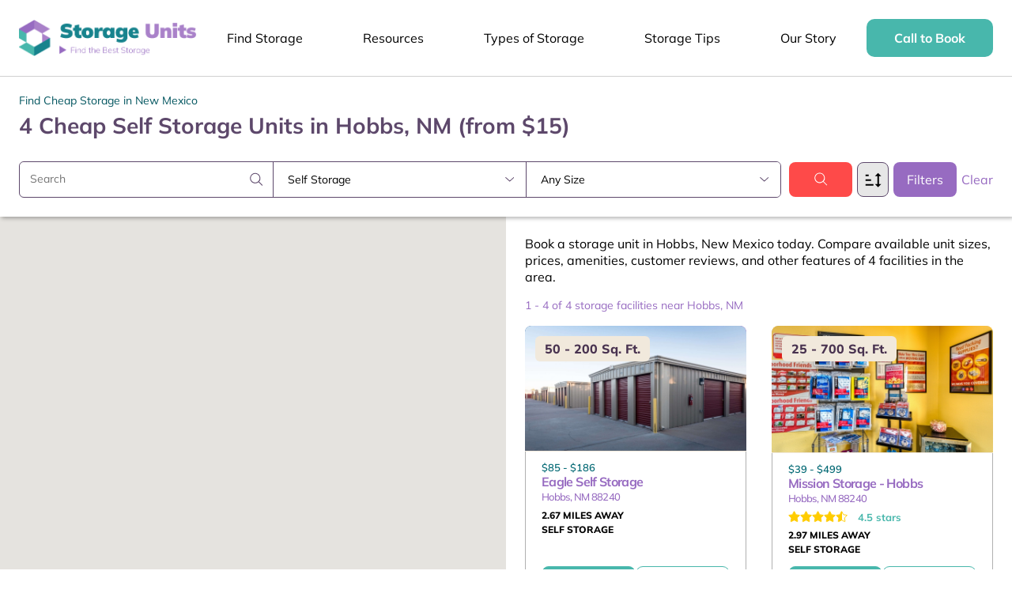

--- FILE ---
content_type: text/html; charset=UTF-8
request_url: https://www.storageunits.com/hobbs-nm-self-storage/
body_size: 72589
content:
<!DOCTYPE html>
<html lang="en">
    <head>
        <link rel="preconnect" href="https://www.googletagmanager.com/" crossorigin>
        <link rel="preconnect" href="https://maps.googleapis.com/" crossorigin>
        <link rel="preconnect" href="/">
        <link rel="icon" href="/wp-content/themes/su/assets/images/favicon.ico" type="image/x-icon" />
        <meta name="viewport" content="width=device-width, initial-scale=1.0, maximum-scale=1.0" />
        <link rel="preload" href="/" crossorigin as="fetch">
        <link rel="preload" href="/wp-content/uploads/2019/03/icon-1.svg" as="image" />

        <link rel="preload" href="/wp-content/themes/su/assets/fonts/Muli-Bold.woff2" as="font" crossorigin="anonymous" type="font/woff2" />
        <link rel="preload" href="/wp-content/themes/su/assets/fonts/Muli-Regular.woff2" as="font" crossorigin="anonymous" type="font/woff2" />

        <link rel="preload" href="/wp-content/themes/su/assets/fonts/Mulish/Mulish-Bold.woff2" as="font" crossorigin="anonymous" type="font/woff2" />
         <link rel="preload" href="/wp-content/themes/su/assets/fonts/Mulish/Mulish-SemiBold.woff2" as="font" crossorigin="anonymous" type="font/woff2" />
        <link rel="preload" href="/wp-content/themes/su/assets/fonts/Mulish/Mulish-Regular.woff2" as="font" crossorigin="anonymous" type="font/woff2" />
               
        <!-- <link rel="preload" href="https://www.storageunits.com/wp-content/themes/su/assets/fonts/Muli-Light.woff2" as="font" crossorigin /> -->
                
                <style>
            .location{
                cursor: pointer;
            }
            .hide{
                display: none !important;
            }
            .readmore > .readmore-btn{
                font-weight:400;
                color: #5d486b;
                cursor: pointer;
            }
            .white-box .two-part .part-two p.description.hide-more-content .more-content{
                    display: none;
            }
            @media screen and (min-width:981px) {
                .providers-detail-list .right-column{
                    height:100%;
                    overflow: hidden;
                    width:655px;
                    padding-bottom: 30px;
                }
            }
            .providers-detail-list .right-column .map{position: relative;z-index:1!important;}
            /* @media(max-width:1065px) and (min-width:981px){
                #map{width:300px;}
                .providers-detail-list .left-column-withmap {max-width: 460px !important;}
                .providers-detail-list .right-column { max-width: 350px;}
            } */

            
        </style>
                                        
        <!-- Global Site Tag (gtag.js) - Google Analytics -->
                        
        <!-- Google Tag Manager -->
                <!-- End Google Tag Manager -->
                
        <!-- Global site tag (gtag.js) - Google Analytics -->
                 
        
                		<meta name="description" content="To find the 9 best storage units in Hobbs, we reviewed the amenities, features, and customer reviews of all 86 facilities in the area."/>
	<meta property="og:description" content="To find the 9 best storage units in Hobbs, we reviewed the amenities, features, and customer reviews of all 86 facilities in the area."/>

		    
        	
                <meta name='robots' content='index, follow, max-image-preview:large, max-snippet:-1, max-video-preview:-1' />
	<style>img:is([sizes="auto" i], [sizes^="auto," i]) { contain-intrinsic-size: 3000px 1500px }</style>
	
	<!-- This site is optimized with the Yoast SEO plugin v25.0 - https://yoast.com/wordpress/plugins/seo/ -->
	<title>Best Self Storage Units in Hobbs, New Mexico of 2026 - StorageUnits.com</title>
	<link rel="canonical" href="https://www.storageunits.com/hobbs-nm-self-storage/" />
	<meta property="og:locale" content="en_US" />
	<meta property="og:type" content="article" />
	<meta property="og:title" content="Best Self Storage Units in Hobbs, New Mexico of 2026 - StorageUnits.com" />
	<meta property="og:url" content="https://www.storageunits.com/hobbs-nm-self-storage/" />
	<meta property="og:site_name" content="StorageUnits.com" />
	<meta property="article:modified_time" content="2023-11-08T05:59:47+00:00" />
	<meta name="twitter:card" content="summary_large_image" />
	<script type="application/ld+json" class="yoast-schema-graph">{"@context":"https://schema.org","@graph":[{"@type":"WebPage","@id":"https://www.storageunits.com/hobbs-nm-self-storage/","url":"https://www.storageunits.com/hobbs-nm-self-storage/","name":"Best Self Storage Units in Hobbs, New Mexico of 2026 - StorageUnits.com","isPartOf":{"@id":"https://www.storageunits.com/#website"},"datePublished":"2021-09-01T03:30:03+00:00","dateModified":"2023-11-08T05:59:47+00:00","description":"To find the 9 best storage units in Hobbs, we reviewed the amenities, features, and customer reviews of all 86 facilities in the area.","inLanguage":"en-US","potentialAction":[{"@type":"ReadAction","target":["https://www.storageunits.com/hobbs-nm-self-storage/"]}]},{"@type":"WebSite","@id":"https://www.storageunits.com/#website","url":"https://www.storageunits.com/","name":"StorageUnits.com","description":"Find the Best Storage Near You","potentialAction":[{"@type":"SearchAction","target":{"@type":"EntryPoint","urlTemplate":"https://www.storageunits.com/?s={search_term_string}"},"query-input":{"@type":"PropertyValueSpecification","valueRequired":true,"valueName":"search_term_string"}}],"inLanguage":"en-US"}]}</script>
	<!-- / Yoast SEO plugin. -->


<style id='classic-theme-styles-inline-css' type='text/css'>
/*! This file is auto-generated */
.wp-block-button__link{color:#fff;background-color:#32373c;border-radius:9999px;box-shadow:none;text-decoration:none;padding:calc(.667em + 2px) calc(1.333em + 2px);font-size:1.125em}.wp-block-file__button{background:#32373c;color:#fff;text-decoration:none}
</style>
<style id='global-styles-inline-css' type='text/css'>
:root{--wp--preset--aspect-ratio--square: 1;--wp--preset--aspect-ratio--4-3: 4/3;--wp--preset--aspect-ratio--3-4: 3/4;--wp--preset--aspect-ratio--3-2: 3/2;--wp--preset--aspect-ratio--2-3: 2/3;--wp--preset--aspect-ratio--16-9: 16/9;--wp--preset--aspect-ratio--9-16: 9/16;--wp--preset--color--black: #000000;--wp--preset--color--cyan-bluish-gray: #abb8c3;--wp--preset--color--white: #ffffff;--wp--preset--color--pale-pink: #f78da7;--wp--preset--color--vivid-red: #cf2e2e;--wp--preset--color--luminous-vivid-orange: #ff6900;--wp--preset--color--luminous-vivid-amber: #fcb900;--wp--preset--color--light-green-cyan: #7bdcb5;--wp--preset--color--vivid-green-cyan: #00d084;--wp--preset--color--pale-cyan-blue: #8ed1fc;--wp--preset--color--vivid-cyan-blue: #0693e3;--wp--preset--color--vivid-purple: #9b51e0;--wp--preset--gradient--vivid-cyan-blue-to-vivid-purple: linear-gradient(135deg,rgba(6,147,227,1) 0%,rgb(155,81,224) 100%);--wp--preset--gradient--light-green-cyan-to-vivid-green-cyan: linear-gradient(135deg,rgb(122,220,180) 0%,rgb(0,208,130) 100%);--wp--preset--gradient--luminous-vivid-amber-to-luminous-vivid-orange: linear-gradient(135deg,rgba(252,185,0,1) 0%,rgba(255,105,0,1) 100%);--wp--preset--gradient--luminous-vivid-orange-to-vivid-red: linear-gradient(135deg,rgba(255,105,0,1) 0%,rgb(207,46,46) 100%);--wp--preset--gradient--very-light-gray-to-cyan-bluish-gray: linear-gradient(135deg,rgb(238,238,238) 0%,rgb(169,184,195) 100%);--wp--preset--gradient--cool-to-warm-spectrum: linear-gradient(135deg,rgb(74,234,220) 0%,rgb(151,120,209) 20%,rgb(207,42,186) 40%,rgb(238,44,130) 60%,rgb(251,105,98) 80%,rgb(254,248,76) 100%);--wp--preset--gradient--blush-light-purple: linear-gradient(135deg,rgb(255,206,236) 0%,rgb(152,150,240) 100%);--wp--preset--gradient--blush-bordeaux: linear-gradient(135deg,rgb(254,205,165) 0%,rgb(254,45,45) 50%,rgb(107,0,62) 100%);--wp--preset--gradient--luminous-dusk: linear-gradient(135deg,rgb(255,203,112) 0%,rgb(199,81,192) 50%,rgb(65,88,208) 100%);--wp--preset--gradient--pale-ocean: linear-gradient(135deg,rgb(255,245,203) 0%,rgb(182,227,212) 50%,rgb(51,167,181) 100%);--wp--preset--gradient--electric-grass: linear-gradient(135deg,rgb(202,248,128) 0%,rgb(113,206,126) 100%);--wp--preset--gradient--midnight: linear-gradient(135deg,rgb(2,3,129) 0%,rgb(40,116,252) 100%);--wp--preset--font-size--small: 13px;--wp--preset--font-size--medium: 20px;--wp--preset--font-size--large: 36px;--wp--preset--font-size--x-large: 42px;--wp--preset--spacing--20: 0.44rem;--wp--preset--spacing--30: 0.67rem;--wp--preset--spacing--40: 1rem;--wp--preset--spacing--50: 1.5rem;--wp--preset--spacing--60: 2.25rem;--wp--preset--spacing--70: 3.38rem;--wp--preset--spacing--80: 5.06rem;--wp--preset--shadow--natural: 6px 6px 9px rgba(0, 0, 0, 0.2);--wp--preset--shadow--deep: 12px 12px 50px rgba(0, 0, 0, 0.4);--wp--preset--shadow--sharp: 6px 6px 0px rgba(0, 0, 0, 0.2);--wp--preset--shadow--outlined: 6px 6px 0px -3px rgba(255, 255, 255, 1), 6px 6px rgba(0, 0, 0, 1);--wp--preset--shadow--crisp: 6px 6px 0px rgba(0, 0, 0, 1);}:where(.is-layout-flex){gap: 0.5em;}:where(.is-layout-grid){gap: 0.5em;}body .is-layout-flex{display: flex;}.is-layout-flex{flex-wrap: wrap;align-items: center;}.is-layout-flex > :is(*, div){margin: 0;}body .is-layout-grid{display: grid;}.is-layout-grid > :is(*, div){margin: 0;}:where(.wp-block-columns.is-layout-flex){gap: 2em;}:where(.wp-block-columns.is-layout-grid){gap: 2em;}:where(.wp-block-post-template.is-layout-flex){gap: 1.25em;}:where(.wp-block-post-template.is-layout-grid){gap: 1.25em;}.has-black-color{color: var(--wp--preset--color--black) !important;}.has-cyan-bluish-gray-color{color: var(--wp--preset--color--cyan-bluish-gray) !important;}.has-white-color{color: var(--wp--preset--color--white) !important;}.has-pale-pink-color{color: var(--wp--preset--color--pale-pink) !important;}.has-vivid-red-color{color: var(--wp--preset--color--vivid-red) !important;}.has-luminous-vivid-orange-color{color: var(--wp--preset--color--luminous-vivid-orange) !important;}.has-luminous-vivid-amber-color{color: var(--wp--preset--color--luminous-vivid-amber) !important;}.has-light-green-cyan-color{color: var(--wp--preset--color--light-green-cyan) !important;}.has-vivid-green-cyan-color{color: var(--wp--preset--color--vivid-green-cyan) !important;}.has-pale-cyan-blue-color{color: var(--wp--preset--color--pale-cyan-blue) !important;}.has-vivid-cyan-blue-color{color: var(--wp--preset--color--vivid-cyan-blue) !important;}.has-vivid-purple-color{color: var(--wp--preset--color--vivid-purple) !important;}.has-black-background-color{background-color: var(--wp--preset--color--black) !important;}.has-cyan-bluish-gray-background-color{background-color: var(--wp--preset--color--cyan-bluish-gray) !important;}.has-white-background-color{background-color: var(--wp--preset--color--white) !important;}.has-pale-pink-background-color{background-color: var(--wp--preset--color--pale-pink) !important;}.has-vivid-red-background-color{background-color: var(--wp--preset--color--vivid-red) !important;}.has-luminous-vivid-orange-background-color{background-color: var(--wp--preset--color--luminous-vivid-orange) !important;}.has-luminous-vivid-amber-background-color{background-color: var(--wp--preset--color--luminous-vivid-amber) !important;}.has-light-green-cyan-background-color{background-color: var(--wp--preset--color--light-green-cyan) !important;}.has-vivid-green-cyan-background-color{background-color: var(--wp--preset--color--vivid-green-cyan) !important;}.has-pale-cyan-blue-background-color{background-color: var(--wp--preset--color--pale-cyan-blue) !important;}.has-vivid-cyan-blue-background-color{background-color: var(--wp--preset--color--vivid-cyan-blue) !important;}.has-vivid-purple-background-color{background-color: var(--wp--preset--color--vivid-purple) !important;}.has-black-border-color{border-color: var(--wp--preset--color--black) !important;}.has-cyan-bluish-gray-border-color{border-color: var(--wp--preset--color--cyan-bluish-gray) !important;}.has-white-border-color{border-color: var(--wp--preset--color--white) !important;}.has-pale-pink-border-color{border-color: var(--wp--preset--color--pale-pink) !important;}.has-vivid-red-border-color{border-color: var(--wp--preset--color--vivid-red) !important;}.has-luminous-vivid-orange-border-color{border-color: var(--wp--preset--color--luminous-vivid-orange) !important;}.has-luminous-vivid-amber-border-color{border-color: var(--wp--preset--color--luminous-vivid-amber) !important;}.has-light-green-cyan-border-color{border-color: var(--wp--preset--color--light-green-cyan) !important;}.has-vivid-green-cyan-border-color{border-color: var(--wp--preset--color--vivid-green-cyan) !important;}.has-pale-cyan-blue-border-color{border-color: var(--wp--preset--color--pale-cyan-blue) !important;}.has-vivid-cyan-blue-border-color{border-color: var(--wp--preset--color--vivid-cyan-blue) !important;}.has-vivid-purple-border-color{border-color: var(--wp--preset--color--vivid-purple) !important;}.has-vivid-cyan-blue-to-vivid-purple-gradient-background{background: var(--wp--preset--gradient--vivid-cyan-blue-to-vivid-purple) !important;}.has-light-green-cyan-to-vivid-green-cyan-gradient-background{background: var(--wp--preset--gradient--light-green-cyan-to-vivid-green-cyan) !important;}.has-luminous-vivid-amber-to-luminous-vivid-orange-gradient-background{background: var(--wp--preset--gradient--luminous-vivid-amber-to-luminous-vivid-orange) !important;}.has-luminous-vivid-orange-to-vivid-red-gradient-background{background: var(--wp--preset--gradient--luminous-vivid-orange-to-vivid-red) !important;}.has-very-light-gray-to-cyan-bluish-gray-gradient-background{background: var(--wp--preset--gradient--very-light-gray-to-cyan-bluish-gray) !important;}.has-cool-to-warm-spectrum-gradient-background{background: var(--wp--preset--gradient--cool-to-warm-spectrum) !important;}.has-blush-light-purple-gradient-background{background: var(--wp--preset--gradient--blush-light-purple) !important;}.has-blush-bordeaux-gradient-background{background: var(--wp--preset--gradient--blush-bordeaux) !important;}.has-luminous-dusk-gradient-background{background: var(--wp--preset--gradient--luminous-dusk) !important;}.has-pale-ocean-gradient-background{background: var(--wp--preset--gradient--pale-ocean) !important;}.has-electric-grass-gradient-background{background: var(--wp--preset--gradient--electric-grass) !important;}.has-midnight-gradient-background{background: var(--wp--preset--gradient--midnight) !important;}.has-small-font-size{font-size: var(--wp--preset--font-size--small) !important;}.has-medium-font-size{font-size: var(--wp--preset--font-size--medium) !important;}.has-large-font-size{font-size: var(--wp--preset--font-size--large) !important;}.has-x-large-font-size{font-size: var(--wp--preset--font-size--x-large) !important;}
:where(.wp-block-post-template.is-layout-flex){gap: 1.25em;}:where(.wp-block-post-template.is-layout-grid){gap: 1.25em;}
:where(.wp-block-columns.is-layout-flex){gap: 2em;}:where(.wp-block-columns.is-layout-grid){gap: 2em;}
:root :where(.wp-block-pullquote){font-size: 1.5em;line-height: 1.6;}
</style>
<script type="text/javascript" id="js-list-js-extra">
/* <![CDATA[ */
var js_list = [{"batch":["https:\/\/www.storageunits.com\/wp-content\/themes\/su\/assets\/js\/min\/common.min.js?ver=7.7","https:\/\/www.storageunits.com\/wp-content\/themes\/su\/assets\/js\/navigation.js?ver=7.7",{"src":["https:\/\/www.storageunits.com\/wp-content\/themes\/su\/assets\/js\/maps.js?ver=7.7"],"dep":["https:\/\/maps.googleapis.com\/maps\/api\/js?key=AIzaSyDCw0oaGFZK6wAFb3rXbcd3DgFAM5xAk4Y&libraries=marker,places&callback=initMap"]}],"interval":{"desktop":0,"mobile":0}}];
var js_scroll_list = [{"batch":["https:\/\/www.storageunits.com\/wp-content\/themes\/su\/assets\/js\/min\/ai-storage-wizard.min.js?ver=7.7"],"interval":{"desktop":0,"mobile":0}}];
var template_path = "https:\/\/www.storageunits.com\/wp-content\/themes\/su";
/* ]]> */
</script>
<!--Start: Critical CSS Handling Logic--><style>/*Start: Critical Part*/﻿@font-face{font-family:"Klinic Slab";src:url("/wp-content/themes/su/assets/fonts/KlinicSlab-MediumItalic.woff2") format("woff2"),url("/wp-content/themes/su/assets/fonts/KlinicSlab-MediumItalic.woff") format("woff");font-weight:500;font-style:italic;font-display:fallback}@font-face{font-family:"Klinic Slab";src:url("/wp-content/themes/su/assets/fonts/KlinicSlab-BoldItalic.woff2") format("woff2"),url("/wp-content/themes/su/assets/fonts/KlinicSlab-BoldItalic.woff") format("woff");font-weight:bold;font-style:italic;font-display:fallback}@font-face{font-family:"Klinic Slab Book";src:url("/wp-content/themes/su/assets/fonts/KlinicSlab-BookItalic.woff2") format("woff2"),url("/wp-content/themes/su/assets/fonts/KlinicSlab-BookItalic.woff") format("woff");font-weight:normal;font-style:italic;font-display:fallback}@font-face{font-family:"Klinic Slab Book";src:url("/wp-content/themes/su/assets/fonts/KlinicSlab-Book.woff2") format("woff2"),url("/wp-content/themes/su/assets/fonts/KlinicSlab-Book.woff") format("woff");font-weight:normal;font-style:normal;font-display:fallback}@font-face{font-family:"Klinic Slab";src:url("/wp-content/themes/su/assets/fonts/KlinicSlab-Medium.woff2") format("woff2"),url("/wp-content/themes/su/assets/fonts/KlinicSlab-Medium.woff") format("woff");font-weight:500;font-style:normal;font-display:fallback}@font-face{font-family:"Klinic Slab";src:url("/wp-content/themes/su/assets/fonts/KlinicSlab-Bold.woff2") format("woff2"),url("/wp-content/themes/su/assets/fonts/KlinicSlab-Bold.woff") format("woff");font-weight:bold;font-style:normal;font-display:fallback}@font-face{font-family:"Muli";src:url("/wp-content/themes/su/assets/fonts/Muli-Bold.woff2") format("woff2"),url("/wp-content/themes/su/assets/fonts/Muli-Bold.woff") format("woff");font-weight:bold;font-style:normal;font-display:swap}@font-face{font-family:"Muli";src:url("/wp-content/themes/su/assets/fonts/Muli-Light.woff2") format("woff2"),url("/wp-content/themes/su/assets/fonts/Muli-Light.woff") format("woff");font-weight:300;font-style:normal;font-display:swap}@font-face{font-family:"Muli";src:url("/wp-content/themes/su/assets/fonts/Muli-Regular.woff2") format("woff2"),url("/wp-content/themes/su/assets/fonts/Muli-Regular.woff") format("woff");font-weight:normal;font-style:normal;font-display:swap}.icon{width:22px;height:22px;background:url("/wp-content/themes/su/assets/images/sprite.svg") no-repeat;display:inline-block;position:relative;top:4px}.icon.icon-cctv{background-position:-9px -49px;margin-left:2px}.icon.icon-point{background-position:-4px -72px}.icon.icon-plus{background-position:-4px -91px}.icon.icon-phone{background-position:-7px -119px;margin-right:12px}.icon.icon-map{background-position:-10px -145px;margin-right:12px;top:5px}.icon.right-arrow{background-position:-57px -5px}.icon.icon-thumb-up{background-position:-9px -23px;margin-right:12px;top:3px}.icon.icon-phone-white{background-position:-38px -116px;margin-right:7px;width:17px;top:4px}.icon.icon-map-white{background-position:-45px -144px;margin-right:10px;top:4px}.icon.clock-icon{background-position:-147px -5px;margin-right:24px;top:4px;width:36px;height:36px}.icon.icon-left-arrow{background-position:-167px -166px;border-radius:5.51px;background-color:rgba(83,83,83,.3);width:34px;height:42px;left:15px}.icon.icon-right-arrow{background-position:-128px -166px;border-radius:5.51px;background-color:rgba(83,83,83,.3);width:34px;height:42px;right:15px}.icon.icon-info{background-position:-8px -172px;width:23px;height:24px;margin-right:5px;position:relative;top:7px}.icon.icon-su{background-position:-45px -172px;width:26px;height:26px;margin-right:10px;position:relative}.icon.icon-vehicle{background-position:-86px -172px;width:26px;height:26px;margin-right:10px;position:relative}@font-face{font-family:"Mulish";src:url("/wp-content/themes/su/assets/fonts/Mulish/Mulish-Bold.woff2") format("woff2"),url("/wp-content/themes/su/assets/fonts/Mulish/Mulish-Bold.woff") format("woff");font-weight:700;font-style:normal;font-display:swap}@font-face{font-family:"Mulish";src:url("/wp-content/themes/su/assets/fonts/Mulish/Mulish-Black.woff2") format("woff2"),url("/wp-content/themes/su/assets/fonts/Mulish/Mulish-Black.woff") format("woff");font-weight:900;font-style:normal;font-display:swap}@font-face{font-family:"Mulish";src:url("/wp-content/themes/su/assets/fonts/Mulish/Mulish-ExtraBold.woff2") format("woff2"),url("/wp-content/themes/su/assets/fonts/Mulish/Mulish-ExtraBold.woff") format("woff");font-weight:800;font-style:normal;font-display:swap}@font-face{font-family:"Mulish";src:url("/wp-content/themes/su/assets/fonts/Mulish/Mulish-SemiBold.woff2") format("woff2"),url("/wp-content/themes/su/assets/fonts/Mulish/Mulish-SemiBold.woff") format("woff");font-weight:600;font-style:normal;font-display:swap}@font-face{font-family:"Mulish";src:url("/wp-content/themes/su/assets/fonts/Mulish/Mulish-Medium.woff2") format("woff2"),url("/wp-content/themes/su/assets/fonts/Mulish/Mulish-Medium.woff") format("woff");font-weight:500;font-style:normal;font-display:swap}@font-face{font-family:"Mulish";src:url("/wp-content/themes/su/assets/fonts/Mulish/Mulish-Light.woff2") format("woff2"),url("/wp-content/themes/su/assets/fonts/Mulish/Mulish-Light.woff") format("woff");font-weight:300;font-style:normal;font-display:swap}@font-face{font-family:"Mulish";src:url("/wp-content/themes/su/assets/fonts/Mulish/Mulish-Regular.woff2") format("woff2"),url("/wp-content/themes/su/assets/fonts/Mulish/Mulish-Regular.woff") format("woff");font-weight:normal;font-style:normal;font-display:swap}@font-face{font-family:"Mulish";src:url("/wp-content/themes/su/assets/fonts/Mulish/Mulish-ExtraLight.woff2") format("woff2"),url("/wp-content/themes/su/assets/fonts/Mulish/Mulish-ExtraLight.woff") format("woff");font-weight:200;font-style:normal;font-display:swap}html,body,div,span,applet,object,iframe,h1,h2,h3,h4,h5,h6,p,blockquote,pre,a,abbr,acronym,address,big,cite,code,del,dfn,em,img,ins,kbd,q,s,samp,small,strike,strong,sub,tt,var,b,u,i,center,dl,dt,dd,ol,ul,li,fieldset,form,label,legend,table,caption,tbody,tfoot,thead,tr,th,td,article,aside,canvas,details,embed,figure,figcaption,footer,header,hgroup,menu,nav,output,ruby,section,summary,time,mark,audio,video{margin:0;padding:0;border:0;vertical-align:baseline;box-sizing:border-box;-webkit-box-sizing:border-box;-ms-box-sizing:border-box}article,aside,details,figcaption,figure,footer,header,hgroup,menu,nav,section{display:block}body{line-height:1;-webkit-font-smoothing:antialiased;-moz-osx-font-smoothing:grayscale;margin:0}article,aside,details,figcaption,figure,footer,header,hgroup,main,nav,section,summary{display:block}audio,canvas,video{display:inline-block}audio:not([controls]){display:none;height:0}[hidden],template{display:none}a{background:rgba(0,0,0,0)}a:focus{outline:0}a:active,a:hover{outline:0}abbr[title]{border-bottom:1px dotted}b,strong{font-weight:600}dfn{font-style:italic}hr{-moz-box-sizing:content-box;box-sizing:content-box;height:0}mark{color:#191631}code,kbd,pre,samp{font-family:monospace,serif;font-size:1em}pre{white-space:pre-wrap}q{quotes:"“" "”" "‘" "’"}small{font-size:80%}sub,sup{font-size:75%;line-height:0;position:relative;vertical-align:baseline}sup{top:-0.5em}sub{bottom:-0.25em}img{border:0}svg:not(:root){overflow:hidden}figure{margin:0;line-height:11px}fieldset{border:1px solid silver;margin:0 2px;padding:.35em .625em .75em}legend{border:0;padding:0}button,input,select,textarea{font-family:inherit;font-size:100%;margin:0}button,input{line-height:normal}button,select{text-transform:none}button,html input[type=button],input[type=reset],input[type=submit]{-webkit-appearance:button;cursor:pointer}button[disabled],html input[disabled]{cursor:default}input[type=checkbox],input[type=radio]{box-sizing:border-box;padding:0}input[type=search]{-webkit-appearance:textfield}input[type=search]::-webkit-search-cancel-button,input[type=search]::-webkit-search-decoration{-webkit-appearance:none}button::-moz-focus-inner,input::-moz-focus-inner{border:0;padding:0}textarea{overflow:auto;vertical-align:top}table{border-collapse:collapse;border-spacing:0}.new-input-field{border:2px solid #976bc1;border-radius:8px;background-color:#fff;width:100%;outline:0px}.angle{display:inline-block;width:28px;min-width:28px;height:16px;background-image:url("/wp-content/themes/su/assets/images/2024/angle-down.svg");background-repeat:no-repeat;position:relative}.angle.angle-prev{transform:rotate(-45deg)}.angle.angle-next{transform:rotate(135deg)}.angle.angle-up{transform:rotate(-180deg)}.btn-solid-red{font-family:"Mulish",sans-serif;font-weight:700;font-size:16px;line-height:28px;background-color:#f45252;padding:6px 24px;min-width:160px;border-radius:8px;color:#fff;outline:0px;border:10px solid rgba(0,0,0,0)}.btn-solid-red:hover{text-decoration:none;box-shadow:0px 0px 0px 10px #ffb9b9}@media screen and (max-width: 768px){.btn-solid-red{width:100%;min-width:auto}}.btn-outline-red{display:inline-block;margin:0 auto;text-align:center;padding:16px 24px;border-radius:8px;border:2px solid #f45252;color:#ff7272;font-family:"Mulish",sans-serif;font-weight:400;font-size:20px;line-height:32px}@media screen and (max-width: 768px){.btn-outline-red{width:100%}}.btn-outline-red:hover{box-shadow:0px 0px 0px 10px #ffb9b9;text-decoration:none}.btn-solid-green{text-decoration:none;display:inline-block;padding:16px 72px;text-align:center;border-radius:8px;background:#17838d;color:#fff;font-family:"Mulish",sans-serif;font-weight:400;font-size:20px;line-height:32px}@media screen and (max-width: 768px){.btn-solid-green{width:100%;padding:16px 16px}}.btn-solid-green:hover{text-decoration:none;box-shadow:0px 0px 5px 5px #48b7ac}.btn-outline-green{display:inline-block;margin:0 auto;text-align:center;padding:16px 24px;border-radius:8px;border:2px solid #17838d;color:#17838d;font-family:"Mulish",sans-serif;font-weight:400;font-size:20px;line-height:32px;background-color:rgba(0,0,0,0)}@media screen and (max-width: 768px){.btn-outline-green{width:100%;padding:16px 16px}}.btn-outline-green:hover{box-shadow:0px 0px 0px 10px #48b7ac;text-decoration:none}@keyframes blinkAnimation{0%,100%{background-color:#fff}50%{background-color:rgba(93,72,107,.7)}}.clearfix:after{visibility:hidden;display:block;font-size:0;content:" ";clear:both;height:0}.clearfix{display:inline-block}* html .clearfix{height:1%}.clearfix{display:block}*,input[type=search]{-webkit-box-sizing:border-box;-moz-box-sizing:border-box;box-sizing:border-box}body{background-color:#fff;color:#000;font-family:"Mulish",sans-serif;font-weight:400;font-size:20px;line-height:32px;margin:0;padding:0}a,input:focus,input[type=button],input[type=reset],input[type=submit],textarea:focus,.button{-webkit-transition:all .2s ease-in-out;-moz-transition:all .2s ease-in-out;-ms-transition:all .2s ease-in-out;-o-transition:all .2s ease-in-out;transition:all .2s ease-in-out}img{max-width:100%;height:auto}a{color:#000;text-decoration:none;outline:rgba(0,0,0,0)}a:hover{text-decoration:underline}p{font-family:"Mulish",sans-serif;font-weight:400;font-size:20px;line-height:32px;margin:0 0 15px;padding:0}hr{border:0;border-collapse:collapse;border-top:2px solid #000;clear:both;margin:20px 0}blockquote a{word-break:break-word}h1,h2,h3,h4,h5,h6{margin-top:0;margin-bottom:24px;font-family:"Mulish",sans-serif;color:#000}h1{font-size:56px;line-height:75px}h2{font-size:48px;line-height:57px}h3{font-size:32px;line-height:48px}h4{font-size:24px;line-height:36px}h5{font-size:22px;line-height:34px}h6{font-size:20px;line-height:32px}ol,ul{padding-left:18px;margin-bottom:15px}ol li:not(:last-child),ul li:not(:last-child){margin-bottom:5px}.no-margin{margin:0}.no-padding{padding:0}.text-center{text-align:center}.text-right{text-align:right}.hide{display:none !important}.show{display:block}html{scrollbar-gutter:stable}.body-overflow{overflow-y:hidden}.footer-menu-overlay{position:fixed;top:0 !important;height:100%;left:0;right:0;bottom:0;z-index:99;display:none;background:rgba(0,0,0,0)}.footer-menu-overlay.add-overlay{display:block}.new-header{width:100%;position:sticky;top:0;padding-top:0;display:block;z-index:999;background-color:#fff;font-family:"Mulish"}.new-header .container{max-width:100%;padding:0 24px}@media(max-width: 1275px){.new-header .container{padding:0 15px}}.new-header .new-header-inner{display:flex;align-items:center;justify-content:space-between;padding:0px 0px 0px}@media(max-width: 1024px){.new-header .new-header-inner{padding:16px 0px}}.new-header .logo{line-height:14px}@media(max-width: 1250px){.new-header .logo{max-width:185px}}@media(max-width: 1024px){.new-header .logo{margin-right:20px;max-width:132px}}.new-header .logo img{max-width:100%;height:auto}@media(max-width: 1024px){.new-header .nav-outer{order:3}}.new-header .nav-outer .menu{list-style:none;list-style-type:none;margin:0;padding:0;font-size:16px}@media(max-width: 1024px){.new-header .nav-outer .menu{display:block;width:100%;background:#fff;padding:24px 24px;-ms-transition:all .3s;-moz-transition:all .3s;-webkit-transition:all .3s;transition:all .3s;position:absolute;border-top:1px solid #f1e9dc;margin-top:-1px;box-shadow:0px 54px 53px -23px rgba(22,28,45,.14)}.new-header .nav-outer .menu.menu-open{height:95vh;overflow:auto}}.new-header .nav-outer .menu li{-webkit-tap-highlight-color:rgba(0,0,0,0);font-family:"Mulish";display:inline-block;color:#000;padding:35px 0px;background:rgba(0,0,0,0);cursor:pointer;margin:0px 24px;line-height:25px}@media(max-width: 1250px){.new-header .nav-outer .menu li{margin:0px 8px}}@media(max-width: 1024px){.new-header .nav-outer .menu li{display:block;margin:0px;padding:0px 0px 10px}}@media(min-width: 1025px){.new-header .nav-outer .menu li:hover>a{border-color:#976bc1}.new-header .nav-outer .menu li.m-hover a{border-color:#976bc1}}.new-header .nav-outer .menu li>a{color:#000;font-size:16px;line-height:26px;text-decoration:none;vertical-align:bottom;padding:0 12px 12px;border-bottom:2px solid rgba(0,0,0,0)}@media(max-width: 1250px){.new-header .nav-outer .menu li>a{padding:0 5px 12px}}@media(max-width: 1024px){.new-header .nav-outer .menu li>a{border-bottom:0px;display:block;font-size:24px;line-height:33px;color:#5d486b;font-weight:700;padding:0 12px 0px}}@media(max-width: 1024px){.new-header .nav-outer .menu li .clickable-arrow{-webkit-tap-highlight-color:rgba(0,0,0,0);position:relative;width:13px;height:19px;display:inline-block;vertical-align:middle;float:right;margin-right:12px;margin-top:8px}.new-header .nav-outer .menu li .clickable-arrow::after{width:12px;height:20px;right:auto;left:auto;background:url(/wp-content/themes/su/assets/images/carousel-right.svg) no-repeat;transform:translateX(0) translateY(-50%);top:50%;background-size:12px;content:"";position:absolute}}@media(max-width: 475px){.new-header #menu-item-172 .custom-menu-outer{padding-bottom:150px}}.new-header .custom-menu-outer{width:912px;background:#fff;border-top:1px solid #f1e9dc;border-radius:0px 0px 12px 12px;box-shadow:0px 54px 53px -23px rgba(22,28,45,.14);position:absolute;right:0px;left:0;top:96px;z-index:99;padding:24px;display:none;margin:0 auto;cursor:initial}.new-header .custom-menu-outer.submenu-menu-open{display:block}@media(max-width: 1024px){.new-header .custom-menu-outer{top:-1px;background:#fff;z-index:999;width:100%;padding:24px 36px}}.new-header .custom-menu-outer .heading{color:#5d496c;font-size:32px;font-weight:700;line-height:40px;margin-bottom:16px;position:relative}@media(max-width: 1024px){.new-header .custom-menu-outer .heading{font-size:24px;line-height:33px;margin-bottom:26px}}.new-header .custom-menu-outer .desk-close-cross,.new-header .custom-menu-outer .desk-close-cross-ff{position:absolute;right:0;top:0;cursor:pointer;width:15px;min-width:15px;height:15px;line-height:12px;margin-top:8px}@media(max-width: 1024px){.new-header .custom-menu-outer .desk-close-cross,.new-header .custom-menu-outer .desk-close-cross-ff{display:none}}.new-header .custom-menu-outer .menu-head{color:#5d496c;font-size:24px;font-weight:700;line-height:33px;margin-bottom:16px;position:relative}@media(max-width: 1024px){.new-header .custom-menu-outer .menu-head{font-weight:400;font-size:20px;line-height:32px}}.new-header .custom-menu-outer .sub-menu li a{color:#976bc1;font-size:16px;font-weight:500;line-height:26px}.new-header .custom-menu-outer .menu-storage-search{margin-bottom:36px}.new-header .custom-menu-outer .menu-search-form{display:grid;grid-template-columns:1fr 160px;gap:24px}@media(max-width: 1024px){.new-header .custom-menu-outer .menu-search-form{gap:15px;grid-template-columns:1fr 120px}}@media(max-width: 465px){.new-header .custom-menu-outer .menu-search-form{grid-template-columns:1fr}}.new-header .custom-menu-outer .menu-search-form .menu-input-field{border-radius:8px;border:1px solid #976bc1;background:#fff;-webkit-appearance:none;font-size:14px;line-height:26px;font-weight:500;padding:8px 16px;width:100%;outline:0px}.new-header .custom-menu-outer .menu-search-form .menu-input-field:focus{box-shadow:0px 0px 0px 8px rgba(151,107,193,.16)}@media(max-width: 1024px){.new-header .custom-menu-outer .menu-search-form .menu-input-field{padding:16px}}.new-header .custom-menu-outer .menu-search-form .search-btn-menu{padding:0px 13px}@media(max-width: 1024px){.new-header .custom-menu-outer .menu-search-form .search-btn-menu{padding:6px 13px}}.new-header .custom-menu-outer .menu-search-form .search-btn-menu.btn-solid-red{font-size:16px;line-height:28px;background-color:#fe4a49;padding:6px 24px;min-width:160px;border-radius:8px;color:#fff;outline:0px;border:10px solid rgba(0,0,0,0);cursor:pointer}.new-header .custom-menu-outer .menu-search-form .search-btn-menu.btn-solid-red:hover{text-decoration:none;box-shadow:0px 0px 0px 10px #ffb9b9}@media(max-width: 1024px){.new-header .custom-menu-outer .menu-search-form .search-btn-menu.btn-solid-red{width:100%;min-width:auto;padding:6px}}.new-header .custom-menu-outer .find-storage-menu-items{border-radius:16px;background:#f8f5f0;padding:24px}.new-header .custom-menu-outer .find-storage-menu-items .sub-menu{padding:0px;margin:0px;display:grid;grid-template-columns:repeat(5, 1fr);margin:0;gap:16px 4px}@media(max-width: 1024px){.new-header .custom-menu-outer .find-storage-menu-items .sub-menu{grid-template-columns:repeat(3, 1fr)}}@media(max-width: 768px){.new-header .custom-menu-outer .find-storage-menu-items .sub-menu{grid-template-columns:repeat(2, 1fr)}}@media(max-width: 375px){.new-header .custom-menu-outer .find-storage-menu-items .sub-menu{grid-template-columns:repeat(1, 1fr)}}.new-header .custom-menu-outer .find-storage-menu-items .sub-menu li{width:100%;margin:0px;padding:0px;cursor:initial}.new-header .custom-menu-outer .find-storage-menu-items .sub-menu li a{padding:0px;border:0px;font-size:15px}.new-header .custom-menu-outer .resource-menu-outer{display:grid;grid-template-columns:220px 1fr;gap:24px}.new-header .custom-menu-outer .resource-menu-outer.type-storage-menu-outer,.new-header .custom-menu-outer .resource-menu-outer.storage-tips-menu-outer{grid-template-columns:1fr}.new-header .custom-menu-outer .resource-menu-outer.type-storage-menu-outer .resource-menu-links,.new-header .custom-menu-outer .resource-menu-outer.storage-tips-menu-outer .resource-menu-links{border-left:0px;padding-left:0px}@media(max-width: 1024px){.new-header .custom-menu-outer .resource-menu-outer.type-storage-menu-outer .resource-menu-links,.new-header .custom-menu-outer .resource-menu-outer.storage-tips-menu-outer .resource-menu-links{display:block}}.new-header .custom-menu-outer .resource-menu-outer.type-storage-menu-outer .resource-menu-links .sub-menu,.new-header .custom-menu-outer .resource-menu-outer.storage-tips-menu-outer .resource-menu-links .sub-menu{display:block}@media(max-width: 1024px){.new-header .custom-menu-outer .resource-menu-outer .resource-menu-tab-btns{padding-left:44px}}.new-header .custom-menu-outer .resource-menu-outer .resource-menu-tab-btns .tab-txt{border-radius:8px;padding:19px 16px;margin-bottom:24px;color:#949494;font-size:16px;font-weight:600;line-height:26px;width:100%;border:0px;text-align:left;position:relative;background:rgba(0,0,0,0);outline:0px}.new-header .custom-menu-outer .resource-menu-outer .resource-menu-tab-btns .tab-txt::after{content:"";background:url("/wp-content/themes/su/assets/images/2024/m-arrow-grey.svg") no-repeat;width:8px;height:12px;position:absolute;right:16px;top:50%;margin-top:-6px;background-size:100%}@media(max-width: 1024px){.new-header .custom-menu-outer .resource-menu-outer .resource-menu-tab-btns .tab-txt::after{width:13px;height:20px;transform:translateX(0) translateY(-50%);top:50%;background-size:12px;background:url(/wp-content/themes/su/assets/images/carousel-right.svg) no-repeat rgba(0,0,0,0)}}.new-header .custom-menu-outer .resource-menu-outer .resource-menu-tab-btns .tab-txt:hover,.new-header .custom-menu-outer .resource-menu-outer .resource-menu-tab-btns .tab-txt.tab-active{color:#5d496c;background:#f8f5f0}.new-header .custom-menu-outer .resource-menu-outer .resource-menu-tab-btns .tab-txt:hover:after,.new-header .custom-menu-outer .resource-menu-outer .resource-menu-tab-btns .tab-txt.tab-active:after{background:url("/wp-content/themes/su/assets/images/2024/m-arrow.svg") no-repeat #f8f5f0;background-size:100%}@media(max-width: 1024px){.new-header .custom-menu-outer .resource-menu-outer .resource-menu-tab-btns .tab-txt:hover:after,.new-header .custom-menu-outer .resource-menu-outer .resource-menu-tab-btns .tab-txt.tab-active:after{background:url(/wp-content/themes/su/assets/images/carousel-right.svg) no-repeat rgba(0,0,0,0)}}@media(max-width: 1024px){.new-header .custom-menu-outer .resource-menu-outer .resource-menu-tab-btns .tab-txt{padding:0px 30px 12px 0px;margin-bottom:0px;font-size:20px;font-weight:400;line-height:32px;color:#5d496c}.new-header .custom-menu-outer .resource-menu-outer .resource-menu-tab-btns .tab-txt:hover,.new-header .custom-menu-outer .resource-menu-outer .resource-menu-tab-btns .tab-txt.tab-active{background-color:rgba(0,0,0,0)}.new-header .custom-menu-outer .resource-menu-outer .resource-menu-tab-btns .tab-txt:first-of-type{padding-top:11px}.new-header .custom-menu-outer .resource-menu-outer .resource-menu-tab-btns .tab-txt:last-of-type{padding-bottom:0px}}.new-header .custom-menu-outer .resource-menu-outer .resource-menu-links{border-left:1px solid #a981c9;padding-left:40px}@media(max-width: 1024px){.new-header .custom-menu-outer .resource-menu-outer .resource-menu-links{border-left:0px;padding:0 36px}.new-header .custom-menu-outer .resource-menu-outer .resource-menu-links.open-resource-third-level{display:block;position:absolute;top:-77px;background:#fff;padding:0 12px 140px;width:100%}}.new-header .custom-menu-outer .resource-menu-outer .resource-menu-links .sub-menu{padding:0px;margin:0px;display:none}.new-header .custom-menu-outer .resource-menu-outer .resource-menu-links .sub-menu.show-sub-menu-thrid{display:block}.new-header .custom-menu-outer .resource-menu-outer .resource-menu-links .sub-menu li{width:calc(33% - 4px);margin:0px;padding:0px;vertical-align:top;margin-bottom:16px;cursor:initial}@media(max-width: 1024px){.new-header .custom-menu-outer .resource-menu-outer .resource-menu-links .sub-menu li{width:100%;border-left:1px solid #976bc1}}.new-header .custom-menu-outer .resource-menu-outer .resource-menu-links .sub-menu li a{padding:0px;border:0px;color:#a981c9}@media(max-width: 1024px){.new-header .custom-menu-outer .resource-menu-outer .resource-menu-links .sub-menu li a{font-size:14px;line-height:26px;font-weight:600;padding-left:12px}}.new-header .custom-menu-outer .resource-menu-outer .resource-menu-links .see-all-link{color:#fe4a49;font-size:16px;font-weight:600;line-height:26px;margin-top:8px;display:inline-block;text-decoration:none;position:relative}.new-header .custom-menu-outer .resource-menu-outer .resource-menu-links .see-all-link:after{content:"";display:inline-block;width:14px;min-width:14px;height:16px;background-image:url("/wp-content/themes/su/assets/images/2024/m-arrow-red.svg");background-repeat:no-repeat;position:relative;top:5px;margin-left:16px}.new-header .menu-resource .sub-menu li a{font-size:15px}@media(max-width: 1024px){.new-header .menu-resource.menu-typst .custom-menu-outer,.new-header .menu-resource.menu-tipspst .custom-menu-outer{display:none;top:-58px;background:#fff;padding:24px 0px}.new-header .menu-resource.menu-typst .custom-menu-outer.menu-typst-open,.new-header .menu-resource.menu-tipspst .custom-menu-outer.menu-typst-open{position:absolute;padding:24px 24px 100px;top:0px}}@media(max-width: 1024px){.new-header .menu-resource .custom-menu-outer{display:block;width:100%;border:0px;box-shadow:none;border-radius:0;position:relative;background:rgba(0,0,0,0);padding:0;top:0}.new-header .menu-resource .custom-menu-outer .resource-menu-outer{grid-template-columns:1fr}.new-header .menu-resource .custom-menu-outer .resource-menu-links{display:none}.new-header .menu-resource .custom-menu-outer .resource-menu-links .menu-head{font-size:24px;font-weight:700;line-height:33px;margin-bottom:24px}}.new-header nav{display:block}@media(max-width: 1024px){.new-header nav{top:-800%;width:100%;position:absolute;left:0;z-index:99;padding-bottom:8px;box-shadow:0px 3px 5px rgba(0,0,0,.15);background:#fff}}.new-header .mobile-back-btn,.new-header .res-mobile-back-btn{display:none}@media(max-width: 1024px){.new-header .mobile-back-btn,.new-header .res-mobile-back-btn{-webkit-tap-highlight-color:rgba(0,0,0,0);margin-bottom:17px;color:#5d496c;font-size:16px;line-height:20px;background:#fff;cursor:pointer;display:inline-block;position:relative;padding-left:26px}.new-header .mobile-back-btn::after,.new-header .res-mobile-back-btn::after{content:"";width:14px;height:14px;background:url("/wp-content/themes/su/assets/images/2024/m-back-btn.svg") no-repeat;display:inline-block;margin-right:12px;position:absolute;left:0px;top:3.4px}}.new-header .toggle-btn{-webkit-tap-highlight-color:rgba(0,0,0,0);display:none}@media(max-width: 1024px){.new-header .toggle-btn{display:block;width:24px;height:18px;cursor:pointer;position:relative;top:1px}.new-header .toggle-btn span{height:2px;width:24px;display:block;margin-bottom:6px;background:#000}.new-header .toggle-btn span:last-child{margin-bottom:0}}.new-header .toggle-btn.open-t-icon span{position:relative;top:8px;margin-bottom:-2px}.new-header .toggle-btn.open-t-icon .top{transform:rotate(45deg)}.new-header .toggle-btn.open-t-icon .bottom{transform:rotate(-45deg)}.new-header .toggle-btn.open-t-icon .mid{display:none}.new-header .menu-open-from-footer a{border-color:#976bc1 !important}.new-header .menu-open-from-footer .custom-menu-outer{display:block}.call-btn-outer{min-width:160px}@media screen and (max-width: 1024px){.call-btn-outer{min-width:111px;margin-right:20px;margin-left:auto}}.call-btn{font-family:"Mulish";position:relative}.call-btn .call-label{font-family:"Mulish";display:inline-block;text-decoration:none;background:#48b7ac;color:#fff;padding:8px 20px;border-radius:10px;font-weight:700;cursor:pointer;font-size:16px;line-height:32px;min-width:160px;text-align:center}@media screen and (max-width: 1024px){.call-btn .call-label{line-height:22px;width:100%;text-align:center;margin-top:0;font-size:11px;padding:6px 24px;font-weight:500;min-width:111px}}.call-btn .tray-container{width:288px;height:88px;border:solid 2px #48b7ac;background:#e9fafc;padding:10px;font-size:15px;line-height:18px;position:absolute;z-index:9;right:0;box-shadow:2px 2px 3px rgba(0,0,0,.5);border-radius:10px 0 10px 10px;bottom:-83px;display:none}@media screen and (max-width: 1024px){.call-btn .tray-container{border-radius:0 0 10px 10px;height:auto;text-align:center;bottom:-74px}}.call-btn .tray-container.open-tray{display:block}.call-btn .tray-container span{display:block;color:#48b7ac;margin-bottom:7px}@media screen and (max-width: 1024px){.call-btn .tray-container span{display:none}}.call-btn .tray-container a{display:block;text-decoration:none;color:#fff;background-color:#48b7ac;text-align:center;width:100%;padding:8px 0;border-radius:8px}@media screen and (max-width: 1024px){.call-btn .tray-container a{width:auto;padding:8px 19px;display:inline-block}}.footer{position:relative;background-color:#5d496c;padding:120px 0px}@media screen and (max-width: 768px){.footer{padding:32px 0px}}.footer .container{max-width:1225px;width:100%;margin:0 auto}@media screen and (max-width: 1275px){.footer .container{padding:0 32px}}.footer .footer-colume{list-style:none;margin:0px 0px 32px;padding:0px;display:grid;grid-template-columns:315px 260px 1fr 215px;gap:24px}@media screen and (max-width: 1225px){.footer .footer-colume{grid-template-columns:1fr 1fr 1fr 215px}}@media screen and (max-width: 1024px){.footer .footer-colume{grid-template-columns:1fr 1fr}}@media screen and (max-width: 768px){.footer .footer-colume{grid-template-columns:1fr;margin:0px 0px 20px}}.footer .footer-colume li{margin:0px}.footer .footer-colume li h4{color:#48b7ac;margin-bottom:14px;margin-top:0px;font-family:"Mulish",sans-serif;font-weight:700;font-size:18px;line-height:28px}.footer .footer-colume .col-left figure{margin:0px 0px 30px;line-height:21px}@media screen and (max-width: 768px){.footer .footer-colume .col-left figure{margin:0px 0px 24px}}.footer .footer-colume .col-left figure a{font-size:14px}.footer .footer-colume .col-left figure img{max-width:100%;height:auto}.footer .footer-colume .col-left p{opacity:.8;color:#fff;font-family:"Mulish",sans-serif;font-weight:500;font-size:14px;line-height:26px;margin:0 0 15px}@media screen and (max-width: 768px){.footer .footer-colume .col-left p{font-family:"Mulish",sans-serif;font-weight:500;font-size:11px;line-height:17px}}.footer .footer-colume .col-middle{justify-content:space-around;display:flex;margin-top:42px}@media screen and (max-width: 1024px){.footer .footer-colume .col-middle{margin-top:0px;justify-content:flex-start}}.footer .footer-colume .col-middle ul{list-style:none;margin:0px;padding:0px}.footer .footer-colume .col-middle ul li{margin-bottom:14px;line-height:16px}.footer .footer-colume .col-middle ul li a{opacity:.8;color:#fff;font-family:"Mulish",sans-serif;font-weight:500;font-size:16px;line-height:26px;text-decoration:none}.footer .footer-colume .col-right{margin-top:42px}@media screen and (max-width: 1024px){.footer .footer-colume .col-right{margin-top:0px}}.footer .footer-colume .col-right h5{margin-top:0px;opacity:.8;margin-bottom:16px;color:#fff;font-family:"Mulish",sans-serif;font-weight:500;font-size:16px;line-height:32px}@media screen and (max-width: 768px){.footer .footer-colume .col-right h5{margin-bottom:8px;line-height:26px}}.footer .footer-colume .col-right .telephone{opacity:.8;margin-bottom:4px;color:#fff;font-family:"Mulish",sans-serif;font-weight:400;font-size:24px;line-height:38px;text-decoration:none;display:inline-block}@media screen and (max-width: 768px){.footer .footer-colume .col-right .telephone{margin-bottom:8px}}.footer .footer-colume .col-right address{font-style:normal;opacity:.8;margin-bottom:8px;color:#fff;font-family:"Mulish",sans-serif;font-weight:500;font-size:16px;line-height:41px}@media screen and (max-width: 768px){.footer .footer-colume .col-right address{line-height:30px}}.footer .footer-bar-area{display:grid;grid-template-columns:1fr 1fr}@media screen and (max-width: 768px){.footer .footer-bar-area{grid-template-columns:1fr}}.footer .footer-bar-area .area-left{letter-spacing:-0.205px;opacity:.5;color:#fff;font-family:"Mulish",sans-serif;font-weight:400;font-size:15px;line-height:18px}@media screen and (max-width: 768px){.footer .footer-bar-area .area-left{text-align:center;order:2;margin-top:16px}}.footer .footer-bar-area .area-right ul{margin:0px;padding:0px;list-style:none;justify-content:end;display:flex}@media screen and (max-width: 768px){.footer .footer-bar-area .area-right ul{justify-content:center}}.footer .footer-bar-area .area-right ul li{margin:0px 24px;line-height:16px}@media screen and (max-width: 768px){.footer .footer-bar-area .area-right ul li{margin:0px 20px}}.footer .footer-bar-area .area-right ul li a{opacity:.8;color:#fff;font-family:"Mulish",sans-serif;font-weight:500;font-size:14px;line-height:25px;text-decoration:none}@supports(-moz-appearance: none){@media screen and (max-width: 768px){.area-left{margin-bottom:45px}}}.footer-social-area .ff-social-icons{list-style:none;list-style-type:none;margin:0;padding:0;display:-webkit-box;display:-ms-flexbox;display:flex;margin-bottom:32px}@media screen and (max-width: 768px){.footer-social-area .ff-social-icons{margin-bottom:20px}}.footer-social-area .ff-social-icons li{margin-bottom:0px}.footer-social-area .ff-social-icons li.f-fb,.footer-social-area .ff-social-icons li.f-twitter,.footer-social-area .ff-social-icons li.f-insta{width:30px;height:30px;margin-right:15px;background:url("/wp-content/themes/su/assets/images/2024/f-fb.svg") no-repeat}.footer-social-area .ff-social-icons li.f-fb a,.footer-social-area .ff-social-icons li.f-twitter a,.footer-social-area .ff-social-icons li.f-insta a{width:100%;height:100%;display:block}.footer-social-area .ff-social-icons li.f-twitter{background:url("/wp-content/themes/su/assets/images/2024/f-new-twitter.svg") no-repeat}.footer-social-area .ff-social-icons li.f-insta{background:url("/wp-content/themes/su/assets/images/2024/f-insta.svg") no-repeat}.filter-top-bar-outer{padding:18px 24px 18px;display:grid;grid-template-columns:1fr 1fr;align-items:center;justify-content:space-between;position:sticky;box-shadow:2px 2px 5px 0px rgba(0,0,0,.3);top:95px;background:#fff;z-index:130}@media(max-width: 1400px){.filter-top-bar-outer{grid-template-columns:1fr;padding:20px 24px 24px}}@media(max-width: 1024px){.filter-top-bar-outer{top:68px}}@media(max-width: 767px){.filter-top-bar-outer{padding-bottom:0px;box-shadow:none}}.filter-top-bar-outer .bar-heading{padding-right:24px}@media(max-width: 1400px){.filter-top-bar-outer .bar-heading{margin-bottom:24px}}@media(max-width: 767px){.filter-top-bar-outer .bar-heading{position:absolute;width:1px;height:1px;overflow:hidden;margin:0}}.filter-top-bar-outer .bar-heading .page-sub-title{color:#035660;font-size:14px;line-height:21px}@media all and (max-width: 1024px){.filter-top-bar-outer .bar-heading .page-sub-title{font-size:12px}}.filter-top-bar-outer .bar-heading h1{font-family:"Mulish",sans-serif;font-weight:700;font-size:28px;line-height:42px;color:#5d486b;position:relative;margin:0px}.filter-top-bar-outer .filter-bar-inner{min-width:720px;padding-left:24px}@media all and (max-width: 1400px){.filter-top-bar-outer .filter-bar-inner{padding-left:0px}}@media all and (max-width: 767px){.filter-top-bar-outer .filter-bar-inner{min-width:auto}}.get-map-outer{position:fixed;width:100%;height:100%;background-color:rgba(0,0,0,.75);z-index:9999;top:0;left:0;display:none}.get-map-outer .map-inner{max-width:620px;background-color:#fff;text-align:center;border-radius:6px;margin:20px auto;padding:35px 20px 25px;vertical-align:middle;z-index:999;position:absolute;left:0;right:0;top:50%;-ms-transform:translateY(-50%);-moz-transform:translateY(-50%);-webkit-transform:translateY(-50%);transform:translateY(-50%)}@media screen and (max-width: 620px){.get-map-outer .map-inner{margin:20px 20px}}.get-map-outer .header{font-size:18px;line-height:18px;font-family:"Mulish",sans-serif;font-weight:normal;margin-bottom:15px}@media all and (max-width: 365px){.get-map-outer .header{font-size:16px}}@media all and (max-width: 345px){.get-map-outer .header{font-size:14px}}.get-map-outer .direction-form .input-row{display:flex;margin:0 -20px}.get-map-outer .direction-form .input-row .input-col-50{flex:0 0 50%;padding:0 20px;margin-bottom:15px}.get-map-outer .direction-form .input-row .input-col-50 .input-field{background:#fff;border:2px solid #eaeaea;border-radius:6px;color:#000;font-size:16px;padding:0 10px;font-family:"Mulish",sans-serif;font-weight:normal;width:100%;height:48px}.get-map-outer .direction-form .input-row .input-col-50 .error{display:block;font-style:normal;color:#fc3b14;font-size:12px;font-family:"Muli",sans-serif;font-weight:normal;margin-top:5px;text-align:left;position:relative;line-height:12px}.get-map-outer .direction-form .submit-btn{text-align:center;padding:15px 30px;border-radius:8.487px;background:#fe4a49;color:#fff;font-family:"Mulish",sans-serif;font-weight:normal;font-size:16px;line-height:21px;float:left;border:0;cursor:pointer}.get-map-outer .close-btn{border:0;background:#fff;float:right;padding:0;height:18px;margin-top:-15px;line-height:1.15px}.get-map-outer .close-btn .icon-close{background:url("/wp-content/themes/su/assets/images/cross-black.svg") no-repeat;width:18px;height:18px;display:inline-block;cursor:pointer}.image-module{margin-bottom:22px;position:relative;width:100%}@media screen and (max-width: 600px){.image-module{width:100%;margin-left:0;position:relative}}.image-module .left-btn.left-margin-1,.image-module .left-btn.right-margin-1,.image-module .right-btn.left-margin-1,.image-module .right-btn.right-margin-1{display:none}@media screen and (max-width: 600px){.image-module .left-btn,.image-module .right-btn{display:block;position:absolute;font-size:0;top:auto;background-color:rgba(0,0,0,0);border:none;bottom:auto;top:314px}.image-module .left-btn.disable-icon,.image-module .right-btn.disable-icon{opacity:.4;cursor:inherit}}@media screen and (min-width: 601px){.image-module .left-btn,.image-module .right-btn{top:127px}.image-module .left-btn{display:block;position:absolute;z-index:50;font-size:0;left:0px;cursor:pointer;border-radius:0px 6px 6px 0px;background:rgba(255,255,255,.6);width:37px;border:none;height:46px}.image-module .left-btn:disabled{opacity:.5}.image-module .left-btn::before,.image-module .left-btn::after{width:18px;height:4px;background-color:#616161;content:"";transform:rotate(45deg);top:26px;border-radius:3px;position:absolute;left:7px}.image-module .left-btn::after{transform:rotate(-45deg);top:15px}.image-module .right-btn{display:block;position:absolute;z-index:50;right:0px;font-size:0;border:none;width:37px;height:46px;cursor:pointer;border-radius:6px 0px 0px 6px;background:rgba(255,255,255,.6)}.image-module .right-btn:disabled{opacity:.5}.image-module .right-btn::before,.image-module .right-btn::after{width:18px;height:4px;background-color:#616161;content:"";transform:rotate(-45deg);top:26px;position:absolute;border-radius:3px;left:8px}.image-module .right-btn::after{transform:rotate(45deg);top:15px}}@media screen and (max-width: 600px){.image-module .thumb-section{padding-left:20px;padding-right:20px}.image-module .left-btn{left:0px;width:15px;height:30px;cursor:pointer}.image-module .left-btn.left-margin-1{left:calc(50% - 44px)}.image-module .left-btn.left-margin-2{left:calc(50% - 40px)}.image-module .left-btn.left-margin-3{left:calc(50% - 50px)}.image-module .left-btn.left-margin-4{left:calc(50% - 60px)}.image-module .left-btn.left-margin-5{left:calc(50% - 70px)}.image-module .left-btn.left-margin-6{left:calc(50% - 80px)}.image-module .left-btn.left-margin-7{left:calc(50% - 90px)}.image-module .left-btn.left-margin-8{left:calc(50% - 100px)}.image-module .left-btn.left-margin-9{left:calc(50% - 110px)}.image-module .left-btn.left-margin-10{left:calc(50% - 120px)}.image-module .left-btn.left-margin-11{left:calc(50% - 120px)}.image-module .left-btn.left-margin-12{left:calc(50% - 130px)}.image-module .left-btn.left-margin-13{left:calc(50% - 130px)}.image-module .left-btn.left-margin-14{left:calc(50% - 140px)}.image-module .left-btn.left-margin-15{left:calc(50% - 150px)}.image-module .left-btn.left-margin-16{left:10px}.image-module .left-btn.left-margin-17{left:10px}.image-module .left-btn.left-margin-18{left:10px}.image-module .left-btn.left-margin-19{left:10px}.image-module .left-btn.left-margin-20{left:10px}.image-module .left-btn::before,.image-module .left-btn::after{width:14px;height:3px;background-color:#f03b14;content:"";transform:rotate(45deg);top:16px;position:absolute;left:0}.image-module .left-btn::after{transform:rotate(-45deg);top:7px}.image-module .right-btn{right:0px;width:15px;height:30px;cursor:pointer;right:0}.image-module .right-btn.right-margin-2{right:calc(50% - 40px)}.image-module .right-btn.right-margin-3{right:calc(50% - 50px)}.image-module .right-btn.right-margin-4{right:calc(50% - 60px)}.image-module .right-btn.right-margin-5{right:calc(50% - 70px)}.image-module .right-btn.right-margin-6{right:calc(50% - 80px)}.image-module .right-btn.right-margin-7{right:calc(50% - 90px)}.image-module .right-btn.right-margin-8{right:calc(50% - 100px)}.image-module .right-btn.right-margin-9{right:calc(50% - 110px)}.image-module .right-btn.right-margin-10{right:calc(50% - 120px)}.image-module .right-btn.right-margin-11{right:calc(50% - 120px)}.image-module .right-btn.right-margin-12{right:calc(50% - 130px)}.image-module .right-btn.right-margin-13{right:calc(50% - 130px)}.image-module .right-btn.right-margin-14{right:calc(50% - 140px)}.image-module .right-btn.right-margin-15{right:calc(50% - 150px)}.image-module .right-btn.right-margin-16{right:10px}.image-module .right-btn.right-margin-17{right:10px}.image-module .right-btn.right-margin-18{right:10px}.image-module .right-btn.right-margin-19{right:10px}.image-module .right-btn.right-margin-20{right:10px}.image-module .right-btn::before,.image-module .right-btn::after{width:14px;height:3px;background-color:#f03b14;content:"";transform:rotate(-45deg);top:16px;position:absolute;left:0}.image-module .right-btn::after{transform:rotate(45deg);top:7px}}.image-module .full-image{width:100%;overflow:hidden;border-radius:11px}@media screen and (max-width: 600px){.image-module .full-image{position:relative;margin-bottom:22px}}.image-module .full-image ul{list-style:none;list-style-type:none;margin:0;padding:0;margin-bottom:0px;font-size:0;transition:.5s ease-in-out;line-height:normal}.image-module .full-image ul li{display:inline-block;font-size:0;margin-bottom:0px}@media screen and (min-width: 601px){.image-module .full-image ul li{border-radius:11px;overflow:hidden;margin:0 15px;float:left;min-width:333px;max-width:333px;width:333px}}.image-module .full-image ul figure{margin:0;padding:0;height:auto;text-align:center;line-height:normal}@media screen and (max-width: 600px){.image-module .full-image ul figure{height:auto}}.image-module .full-image ul figure img{width:100%;object-fit:cover;min-height:300px;max-height:300px}@media screen and (max-width: 600px){.image-module .full-image ul figure img{height:auto}}@media screen and (min-width: 601px){.image-module .thumb-section{display:none}}.image-module .thumb-section ul{list-style:none;list-style-type:none;margin:0;padding:0;display:-webkit-box;display:-ms-flexbox;display:flex;-webkit-box-orient:horizontal;-webkit-box-direction:normal;-ms-flex-flow:row wrap;flex-flow:row wrap}@media screen and (max-width: 600px){.image-module .thumb-section ul{-webkit-box-pack:center;-ms-flex-pack:center;justify-content:center}}.image-module .thumb-section ul figure{margin:0;padding:0}@media screen and (max-width: 600px){.image-module .thumb-section ul figure{display:none}}.image-module .thumb-section ul figure img{width:100%;object-fit:cover;height:88px}.image-module .thumb-section ul li{vertical-align:top;margin-bottom:5px;width:calc(25% - 16.5px);margin-right:22px;cursor:pointer;border-radius:6px;overflow:hidden;height:88px}@media screen and (max-width: 600px){.image-module .thumb-section ul li{width:10px;height:10px;background:#f03b14;border-radius:50px;margin-right:6px}.image-module .thumb-section ul li.active{opacity:.6}}.image-module .thumb-section ul li:nth-child(4n+4){margin-right:0}@media screen and (max-width: 600px){.image-module .thumb-section ul li:nth-child(4n+4){margin-right:6px}}.image-module .content-section{width:100%;overflow:hidden}.image-module .content-section .inner-box{font-size:0;transition:.5s ease-in-out;line-height:normal}.image-module .content-section .inner-box .slide{display:inline-block;font-size:16px;vertical-align:top}.image-module .content-section .inner-box .slide p{margin:0;font-size:16px;line-height:24px;font-style:italic;font-family:"Vollkorn",serif;padding-bottom:10px}.card-module{border-radius:10px;border:1px solid #976bc1;background:#fff;width:100%;margin-bottom:50px;position:relative}.card-module .card{border-top:1px solid #976bc1;padding:15px 25px;display:-webkit-box;display:-ms-flexbox;display:flex;-webkit-box-align:center;-ms-flex-align:center;align-items:center;-webkit-box-orient:horizontal;-webkit-box-direction:normal;-ms-flex-flow:row wrap;flex-flow:row wrap;position:relative}@media screen and (max-width: 980px){.card-module .card{padding:15px 20px}}.card-module .card:first-child,.card-module .card.card-0{border-top:rgba(0,0,0,0)}.card-module .card .card-main{display:-webkit-box;display:-ms-flexbox;display:flex;-webkit-box-align:center;-ms-flex-align:center;align-items:center;-webkit-box-pack:space-between;-ms-flex-pack:space-between;justify-content:space-between;width:100%}@media(max-width: 1400px){.card-module .card .card-main{display:grid;grid-template-columns:1fr 1fr;grid-template-rows:1fr 1fr}}@media(max-width: 1100px){.card-module .card .card-main{grid-template-columns:1fr 1fr 1fr 1fr;grid-template-rows:auto}}@media(max-width: 700px){.card-module .card .card-main{display:-webkit-box;display:-ms-flexbox;display:flex;-webkit-box-orient:horizontal;-webkit-box-direction:normal;-ms-flex-flow:row wrap;flex-flow:row wrap;-webkit-box-align:center;-ms-flex-align:center;align-items:center;-webkit-box-pack:flex-start;-ms-flex-pack:flex-start;justify-content:flex-start}}@media screen and (max-width: 420px){.card-module .card .card-main{display:block}}.card-module .card .card-main.active .continue-btn{background:#555}.card-module .card .col-1{max-width:115px;width:100%;margin-right:37px;text-align:center;min-height:164px}@media(max-width: 1400px){.card-module .card .col-1{max-width:100%;margin:0 auto}}@media screen and (max-width: 840px){.card-module .card .col-1{padding-right:15px}}@media screen and (max-width: 700px){.card-module .card .col-1{padding-right:0px;max-width:none;margin-right:20px;margin-bottom:20px;width:calc(50% - 20px)}}@media screen and (max-width: 420px){.card-module .card .col-1{margin-left:auto;margin-right:auto;width:100%}}.card-module .card .col-1 img{margin-bottom:10px;height:102px;width:111px}.card-module .card .col-1 .unit-size{font-family:"Muli",sans-serif;font-weight:bold;color:#5d486b;text-align:center;line-height:18px}.card-module .card .col-1 .unit-size i{font-style:normal;font-size:24px;line-height:20px}.card-module .card .col-1 .unit-size span{font-size:16px;line-height:20px;display:block;margin-top:5px}.card-module .card .col-2{max-width:108px;width:100%;margin-right:37px;font-family:"Muli",sans-serif;font-weight:normal}@media(max-width: 1400px){.card-module .card .col-2{max-width:100%;margin:0 auto}}@media screen and (max-width: 840px){.card-module .card .col-2{padding-right:15px}}@media screen and (max-width: 700px){.card-module .card .col-2{padding-right:0px;max-width:none;margin-right:0;width:calc(50% - 20px);margin-bottom:20px}}@media screen and (max-width: 420px){.card-module .card .col-2{margin-left:auto;margin-right:auto;display:flex;width:auto}.card-module .card .col-2 .wrap-content{margin-left:auto;margin-right:auto}}.card-module .card .col-2 h4{font-size:14px;color:#976bc1;line-height:16px;margin:0;margin-bottom:5px;font-weight:400}.card-module .card .col-2 ul{font-size:14px;line-height:16px;padding:0;margin:0;color:#555;list-style-position:outside;padding-left:20px}@media screen and (max-width: 420px){.card-module .card .col-2 ul{margin-left:auto;margin-right:auto}}.card-module .card .col-3{text-align:center;margin-right:37px;width:150px;min-height:74px}@media(max-width: 1400px){.card-module .card .col-3{max-width:100%;margin:0 auto}}@media screen and (max-width: 840px){.card-module .card .col-3{margin-right:15px}}@media screen and (max-width: 700px){.card-module .card .col-3{margin-right:20px;width:calc(50% - 20px)}}@media screen and (max-width: 420px){.card-module .card .col-3{margin-left:auto;margin-right:auto;width:auto;min-height:auto;margin-bottom:20px}}.card-module .card .col-3 .price-info{border-radius:5px;border:1px solid #976bc1;background:#fff;padding:10px;text-align:center;font-family:"Muli",sans-serif;font-weight:300;font-size:16px;line-height:21px;color:#976bc1;margin:0 auto}@media screen and (max-width: 700px){.card-module .card .col-3 .price-info{display:inline-block}}.card-module .card .col-3 .price-info .dollar{font-size:30px;line-height:31px;font-family:"Muli",sans-serif;font-weight:bold}.card-module .card .col-3 .price-info span{display:block;font-size:15px}@media(max-width: 1400px){.card-module .card .col-4{max-width:100%}}@media(max-width: 1100px){.card-module .card .col-4{margin:0 auto}}@media(max-width: 700px){.card-module .card .col-4{margin:0;width:calc(50% - 20px)}}@media screen and (max-width: 420px){.card-module .card .col-4{margin-left:auto;margin-right:auto}}.card-module .card .col-4 .continue-btn{cursor:pointer;border-radius:8px;background:#fe4a49;box-shadow:2px 2px 5px 0px rgba(0,0,0,.3);display:block;padding:15px 25px;color:#fff;text-decoration:none;font-family:"Muli",sans-serif;font-weight:bold;font-size:20px;line-height:23px;width:135px;text-align:center}@media screen and (max-width: 420px){.card-module .card .col-4 .continue-btn{margin-left:auto;margin-right:auto}}.facility-marker-icon{background:rgba(0,0,0,0) url([data-uri]) no-repeat;height:28px;width:42px;background-size:42px 28px;display:flex;flex-direction:column;align-items:center;padding-top:3px;color:#fff;font-size:12px;font-family:Helvetica,Arial,sans-serif;font-weight:600;-webkit-appearance:none;-moz-appearance:none;appearance:none;outline:none;border:none;cursor:pointer}.providers-detail-list .map-outer #map{width:100% !important;height:470px !important;border-radius:5px}.providers-detail-list .map-outer{border-radius:5px;overflow:hidden;width:100%;height:100%;margin-bottom:50px;padding-bottom:0}@media(max-width: 1250px){.providers-detail-list .map-outer{padding-left:20px;padding-right:20px}}.providers-detail-list .header{float:left;width:100%}p.no-results{color:#035660;font-weight:bold;font-size:20px;font-family:"Mulish",sans-serif;text-align:center;margin:0 auto}#loadingContainer{display:none;position:fixed;top:0;left:0;width:100%;height:100%;background:rgba(0,0,0,.7);align-items:center;justify-content:center;z-index:9999}#loadingIcon{border:5px solid #f3f3f3;border-top:5px solid #5d486b;border-radius:50%;width:50px;height:50px;animation:spin 2s linear infinite}@keyframes spin{0%{transform:rotate(0deg)}100%{transform:rotate(360deg)}}.facility-marker-icon{background:rgba(0,0,0,0) url([data-uri]) no-repeat;height:28px;width:42px;background-size:42px 28px;display:flex;flex-direction:column;align-items:center;padding-top:3px;color:#fff;font-size:12px;font-family:Helvetica,Arial,sans-serif;font-weight:600;-webkit-appearance:none;-moz-appearance:none;appearance:none;outline:none;border:none;cursor:pointer}.gm-ui-hover-effect>span{background-color:#000 !important}.map-popup-desc{max-width:350px;width:100%;border-radius:5px;background-color:#fff;padding:20px;position:relative}.map-popup-desc .close-btn{position:absolute;top:15px;right:0;width:20px;height:20px;cursor:pointer;line-height:1.15px}.map-popup-desc .close-btn::before,.map-popup-desc .close-btn::after{content:"";width:15px;height:2px;background:#333;position:absolute;transform:rotate(45deg)}.map-popup-desc .close-btn::after{transform:rotate(-45deg)}.map-popup-desc .block{width:100%}.map-popup-desc .top-info{display:-webkit-box;display:-ms-flexbox;display:flex;position:relative}.map-popup-desc .top-info .top-left{margin-right:20px;width:80px}.map-popup-desc .top-info .top-left .img-box{margin-bottom:10px}.map-popup-desc .top-info .top-left img{width:80px;height:80px;object-fit:cover}.map-popup-desc .top-info .tag-list{font-family:"Muli",sans-serif;font-weight:normal;font-size:12px;text-transform:uppercase;position:absolute;left:-20px}.map-popup-desc .top-info .tag-list .tag-style{background-color:orange;color:#fff;padding:0px 7px;margin-bottom:5px;font-family:"Muli",sans-serif;font-weight:bold}.map-popup-desc .top-info .tag-list .tag-style span{position:relative;top:-5px;font-size:10px}.map-popup-desc .top-info .tag-list .tag-style.blue-bg{background-color:blue}.map-popup-desc .top-info .tag-list .icon-point{top:2px}.map-popup-desc .top-info .top-right{width:100%}.map-popup-desc .top-info .top-right h3{font-size:14px;line-height:normal;font-family:"Mulish",sans-serif;font-weight:700;margin:0;margin-bottom:4px;color:#5d486b;padding-right:20px}.map-popup-desc .top-info .top-right h3 a{text-decoration:none;color:#5d486b}.map-popup-desc .top-info .top-right p{color:#999;font-size:12px;margin:0;margin-bottom:0;font-family:"Muli",sans-serif;font-weight:normal;line-height:normal}.map-popup-desc .top-info .top-right .phone{color:#48b7ac;font-size:12px;margin-bottom:5px;font-family:"Muli",sans-serif;font-weight:normal;text-decoration:underline;cursor:pointer}.map-popup-desc .top-info .top-right .phone a{color:#48b7ac}.map-popup-desc .middle-info .single-item{display:-webkit-box;display:-ms-flexbox;display:flex;justify-content:space-between;padding-bottom:6px;margin-bottom:6px;align-items:center;border-bottom:solid 1px #eee;text-decoration:none;padding-right:30px;position:relative}.map-popup-desc .middle-info .single-item::before,.map-popup-desc .middle-info .single-item::after{content:"";width:12px;height:2px;position:absolute;background:#666;transform:rotate(45deg);right:0;margin-top:-3px}.map-popup-desc .middle-info .single-item::after{transform:rotate(-45deg);margin-top:13px}.map-popup-desc .middle-info .single-item:last-child{border-bottom:none}.map-popup-desc .middle-info .single-item .left-item{font-family:"Muli",sans-serif;font-weight:bold;font-size:12px;color:#000;margin-right:10px}.map-popup-desc .middle-info .single-item .left-item span{font-family:"Muli",sans-serif;font-weight:normal;color:#035660;font-size:12px;display:block;padding-right:10px;margin-top:4px}.map-popup-desc .middle-info .single-item .right-item{text-align:right;color:#000;font-family:"Muli",sans-serif;font-weight:normal;line-height:20px;font-size:12px}.map-popup-desc .middle-info .single-item .right-item i{font-style:normal;display:block;font-family:"Muli",sans-serif;font-weight:bold;color:#000;font-size:15px}.map-popup-desc .middle-info .single-item .right-item em{font-style:normal;display:block;font-family:"Muli",sans-serif;font-weight:normal;color:#000;text-decoration:line-through}.map-popup-desc .cta-info{width:100%;text-align:center}.map-popup-desc .cta-info a{display:block;border-radius:5px;background-color:#fe4a49;font-family:"Muli",sans-serif;font-weight:normal;padding:10px 20px;color:#fff;text-decoration:none;text-align:center}.map-popup-desc .icon-phone{margin-right:0;width:18px;position:relative;top:12px;background:url("/wp-content/themes/su/assets/images/small-phone-icon.png") no-repeat;background-size:13px}.popup-star-review{margin-bottom:5px}.popup-star-review .star-list{margin-right:5px;display:inline-block}.popup-star-review a{text-decoration:none}.popup-star-review .star-rating{width:65px;top:9px}.popup-star-review .star-rating::before{background-size:13px;width:65px}.popup-star-review .star-rating .fill-star{width:65px}.popup-star-review .star-rating .fill-star::before{background-size:13px}.popup-star-review .review-count{font-family:"Muli",sans-serif;font-weight:normal;cursor:pointer;color:#000;font-size:12px}.city-body-content .map-popup-desc{padding-top:0px !important}.rating{height:20px}.rating.add-top-padding{padding-top:7px}.star-rating{position:relative;width:100px;display:inline-block;height:20px;margin-left:0px;top:4px}.star-rating.add-top-space{top:6px}.star-rating:before{background-image:url("/wp-content/themes/su/assets/images/r-star.svg");background-repeat:repeat-x;background-size:20px;bottom:0;content:"";display:block;height:20px;left:0;position:absolute;right:0;top:0;width:100px}.star-rating .fill-star{display:block;text-indent:-10000px;width:100px;height:20px;position:absolute;overflow:hidden}.star-rating .fill-star:before{background-image:url("/wp-content/themes/su/assets/images/r-star-fill.svg");background-repeat:repeat-x;background-size:20px;bottom:0;content:"";display:block;height:20px;left:0;position:absolute;right:0;text-indent:10000px;top:0}.box-layout .desc-part .rating{height:13px}.box-layout .desc-part .star-rating{width:50px;height:13px}.box-layout .desc-part .star-rating::before{width:50px;background-size:10px 10px;height:13px}.box-layout .desc-part .fill-star{height:13px}.box-layout .desc-part .fill-star:before{background-size:10px 10px;height:13px}.popup-body{max-width:520px;overflow:hidden;width:100%;padding-bottom:2px}.map-popup.overlay,.unit-popup.overlay{display:none;position:fixed;width:100vw;height:100vh;bottom:0%;left:0px;background-color:rgba(0,0,0,.7);z-index:999;overflow:auto;padding-top:80px}@media screen and (max-width: 766px){.map-popup.overlay,.unit-popup.overlay{padding:0 20px}}.map-popup.overlay.open-popup,.unit-popup.overlay.open-popup{display:block}.map-popup .close-btn,.unit-popup .close-btn{border:0;background:#fff;float:right;padding:0;height:15px;margin-top:0;margin-right:0;line-height:1.15px}.map-popup .close-btn .icon-close,.unit-popup .close-btn .icon-close{background:url("/wp-content/themes/su/assets/images/cross-black.svg") no-repeat;width:15px;height:15px;display:inline-block;cursor:pointer}.unit-popup.overlay{padding-top:0}.unit-popup .popup-container{max-width:560px;width:100%;margin:0 auto;background-color:#fff;padding:20px;position:fixed;border-radius:5px;margin-top:0;margin-bottom:0;height:80%;top:10%;overflow-y:auto;left:50%;transform:translateX(-50%)}@media screen and (max-width: 620px){.unit-popup .popup-container{width:calc(100% - 40px)}}.unit-popup .popup-container .popup-head{color:#333;font-size:20px;line-height:33px;margin-bottom:15px;font-family:"Mulish",sans-serif;font-weight:normal;text-align:center}.unit-popup .popup-container .layout-row{border:1px solid #956caf;padding:18px 15px;display:flex;margin-bottom:-1px}.unit-popup .popup-container .layout-row .layout-col:first-of-type{margin-right:35px;flex:0 0 120px}@media screen and (max-width: 440px){.unit-popup .popup-container .layout-row .layout-col:first-of-type{margin-right:15px;flex:0 0 85px}}.unit-popup .popup-container .layout-row .layout-col figure{margin:0 0 10px;text-align:center;line-height:16px}.unit-popup .popup-container .layout-row .layout-col p{font-size:14px;line-height:20px;margin-bottom:20px;font-family:"Mulish",sans-serif;font-weight:normal;margin-top:0}.unit-popup .popup-container .layout-row .layout-col span{font-size:14px;line-height:20px;margin-bottom:3px;font-family:"Mulish",sans-serif;font-weight:700;display:block}.unit-popup .popup-container .layout-row .layout-col span.list-labe{margin-bottom:10px;display:block}.unit-popup .popup-container .layout-row .layout-col span.unit-size{display:block;color:#035660;font-size:16px;line-height:20px;margin-bottom:10px;text-align:center}.unit-popup .popup-container .layout-row .layout-col ul{padding:0 0px 0 11px;margin:0;position:relative;margin-left:-1.5px}.unit-popup .popup-container .layout-row .layout-col ul li{font-size:14px;line-height:18px;margin-bottom:4px;font-family:"Mulish",sans-serif;font-weight:normal}.map-inner{max-width:620px;background-color:#fff;text-align:center;border-radius:6px;margin:20px auto;padding:35px 20px 25px;vertical-align:middle;z-index:999;position:absolute;left:0;right:0;top:50%;-ms-transform:translateY(-50%);-moz-transform:translateY(-50%);-webkit-transform:translateY(-50%);transform:translateY(-50%)}@media screen and (max-width: 620px){.map-inner{margin:20px 20px}}.map-inner .close-btn{margin-right:0px;margin-top:-25px;margin-right:1px}.map-inner .header{font-size:18px;line-height:18px;font-family:"Mulish",sans-serif;font-weight:normal;margin-bottom:15px}.map-inner .direction-form .input-row{display:flex;margin:0 -20px}.map-inner .direction-form .input-row .input-col-50{flex:0 0 50%;padding:0 20px;margin-bottom:18px}.map-inner .direction-form .input-row .input-col-50 .input-field{background:#fff;border:2px solid #eaeaea;border-radius:6px;color:#000;font-size:16px;padding:0 10px;font-family:"Mulish",sans-serif;font-weight:normal;width:100%;height:48px}.map-inner .direction-form .input-row .input-col-50 .error{display:block;font-style:normal;color:#fc3b14;font-size:12px;font-family:"Muli",sans-serif;font-weight:normal;margin-top:5px;text-align:left;position:relative;line-height:12px}.map-inner .direction-form .submit-btn{text-align:center;padding:15px 30px;border-radius:8.487px;background:#fe4a49;color:#fff;font-family:"Mulish",sans-serif;font-weight:normal;font-size:16px;line-height:21px;float:left;border:0;cursor:pointer}.AI-prgress-bar{display:flex}.AI-prgress-bar .bar{width:25%;height:4px;background-color:#a981c9}.AI-frame-header{display:flex;align-items:center;justify-content:center;gap:15px;padding-top:20px}@media screen and (max-width: 768px){.AI-frame-header{align-items:flex-start;justify-content:flex-start}}.AI-frame-header .frame-left{width:42px;min-width:42px}.AI-frame-header .frame-right{display:flex;gap:15px;align-items:center}@media screen and (max-width: 768px){.AI-frame-header .frame-right{gap:8px;flex-direction:column;align-items:flex-start;justify-content:flex-start}}.AI-frame-header .frame-right strong{color:#fff;font-family:"Mulish",sans-serif;font-weight:700;font-size:18px;line-height:28px}@media screen and (max-width: 768px){.AI-frame-header .frame-right strong{font-family:"Mulish",sans-serif;font-weight:500;font-size:16px;line-height:26px}}.AI-frame-header .frame-right p{color:#fff;margin-bottom:0px;font-family:"Mulish",sans-serif;font-weight:500;font-size:16px;line-height:26px}@media screen and (max-width: 768px){.AI-frame-header .frame-right p{font-family:"Mulish",sans-serif;font-weight:500;font-size:11px;line-height:18px}}.ai-wizard-form{margin-bottom:35px}.AI-generate-section{color:#fff;background-color:#392741;min-height:450px;margin-bottom:35px}@media screen and (max-width: 1024px){.AI-generate-section{height:auto;min-height:auto}}.AI-generate-section .container{padding:0 24px}.AI-generate-section .AI-frame{display:flex;align-items:center;justify-content:center;flex-direction:column;padding:50px 0px;max-width:1014px;margin:0 auto}.AI-generate-section .AI-frame h2{color:#fff;font-family:"Mulish",sans-serif;font-weight:700;font-size:40px;line-height:48px}@media screen and (max-width: 768px){.AI-generate-section .AI-frame h2{font-family:"Mulish",sans-serif;font-weight:700;font-size:32px;line-height:48px}}.AI-generate-section .AI-frame .frame-action{text-align:center;display:flex;gap:24px;width:100%}.AI-generate-section .AI-frame .frame-action .btn-solid-green{border:0px}.AI-generate-section .AI-frame .frame-action .enter-btn{color:#fff;font-family:"Mulish",sans-serif;font-weight:500;font-size:16px;line-height:26px;display:flex;align-items:center}.AI-generate-section .AI-frame .frame-action .enter-btn:hover{text-decoration:none}@media screen and (max-width: 768px){.AI-generate-section .AI-frame .frame-action .enter-btn{display:none}}.AI-generate-section .AI-frame .frame-action .enter-btn .enter-icon{display:inline-block;width:52px;min-width:52px;height:52px;background-image:url("/wp-content/themes/su/assets/images/2024/enter-icon.svg");background-repeat:no-repeat;margin-right:12px}.AI-generate-section.frame-one p{margin-bottom:20px;color:#f8f5f0}.AI-generate-section.frame-one .frame-action .btn-solid-green{margin:0 auto;padding:16px 40px;font-size:16px;line-height:22px}.AI-generate-section.frame-two .AI-frame{width:100%;max-width:1014px;margin:0 auto}.AI-generate-section.frame-two .AI-frame .frame-info{width:100%}.AI-generate-section.frame-two .AI-frame h2{margin-bottom:30px}.AI-generate-section.frame-two .select-group .select-row{gap:20px 24px}@media screen and (max-width: 768px){.AI-generate-section.frame-two .select-group .select-row .col-qty{margin-bottom:30px}}.AI-generate-section.frame-three .select-frame-2-inner{margin-top:72px}.AI-generate-section.frame-three .AI-frame{padding-top:30px}.AI-generate-section.frame-three .AI-frame h2{margin-bottom:30px}@media screen and (max-width: 1024px){.AI-generate-section.frame-three .AI-frame h2{margin-bottom:22px}}.AI-generate-section.frame-three .AI-frame h2 span{border-bottom:2px solid #fff}.AI-generate-section.frame-three .AI-frame p,.AI-generate-section.frame-three .AI-frame a{color:#fff;margin-bottom:0px;font-family:"Mulish",sans-serif;font-weight:500;font-size:16px;line-height:26px}@media screen and (max-width: 768px){.AI-generate-section.frame-three .AI-frame p,.AI-generate-section.frame-three .AI-frame a{font-family:"Mulish",sans-serif;font-weight:500;font-size:11px;line-height:18px}}.AI-generate-section.frame-three .AI-frame p.other-loc-text,.AI-generate-section.frame-three .AI-frame a.other-loc-text{font-family:"Mulish",sans-serif;font-weight:700;font-size:20px;line-height:32px;margin-bottom:22px}@media screen and (max-width: 768px){.AI-generate-section.frame-three .AI-frame p.other-loc-text,.AI-generate-section.frame-three .AI-frame a.other-loc-text{font-family:"Mulish",sans-serif;font-weight:700;font-size:16px;line-height:26px}}.AI-generate-section.frame-three .use-another-location{text-decoration:underline;font-weight:700 !important;font-size:20px !important}@media screen and (max-width: 768px){.AI-generate-section.frame-three .use-another-location{font-size:16px !important;line-height:26px !important}}.AI-generate-section.frame-four .AI-frame{padding-top:15px}.AI-generate-section.frame-four .frame-info{width:100%}.select-group .select-row{display:flex;flex-wrap:wrap;gap:24px;margin-bottom:35px}@media screen and (max-width: 768px){.select-group .select-row{flex-direction:column}}.select-group .select-row .col-qty{position:relative}.select-group .select-row .col-qty input[type=number]::-webkit-inner-spin-button,.select-group .select-row .col-qty input[type=number]::-webkit-outer-spin-button{opacity:0}.select-group .select-row .col-qty .qty-form{position:relative}.select-group .select-row .col-qty .qty-form .new-qty-field{font-family:"Mulish",sans-serif;font-weight:400;font-size:20px;line-height:20px;border-radius:8px;border:1px solid #48b7ac;background:#fff;color:#000;height:80px;width:180px;padding:16px 16px 0px;outline:0px}.select-group .select-row .col-qty .qty-form .new-qty-field.qty-2{padding:16px 42px 16px 16px;padding-top:28px}.select-group .select-row .col-qty .qty-form .new-qty-field.qty-2::placeholder{color:#8ab6b1}@media screen and (max-width: 768px){.select-group .select-row .col-qty .qty-form .new-qty-field{width:100%;font-family:"Mulish",sans-serif;font-weight:500;font-size:16px;line-height:25px}}.select-group .select-row .col-qty .qty-form .qty-plus{display:inline-block;width:12px;min-width:12px;height:7px;background-image:url("/wp-content/themes/su/assets/images/2024/angle-down-green.svg");background-repeat:no-repeat;background-size:12px;position:absolute;right:16px;top:24px;transform:rotate(180deg);cursor:pointer}.select-group .select-row .col-qty .qty-form .qty-minus{display:inline-block;width:12px;min-width:12px;height:7px;background-image:url("/wp-content/themes/su/assets/images/2024/angle-down-green.svg");background-repeat:no-repeat;background-size:12px;position:absolute;right:16px;bottom:25px;cursor:pointer}.select-group .select-row .col-qty .qty-form label{color:#8ab6b1;font-family:"Mulish",sans-serif;font-weight:400;font-size:20px;line-height:32px;left:16px;position:absolute;top:48%;transform:translateY(-50%)}@media screen and (max-width: 768px){.select-group .select-row .col-qty .qty-form label{font-family:"Mulish",sans-serif;font-weight:500;font-size:16px;line-height:25px}}.select-group .select-row .col-qty .qty-form input:focus~label,.select-group .select-row .col-qty .qty-form input:not(:placeholder-shown)~label{top:20px;transform:translateY(-50%);color:#085761;font-family:"Mulish",sans-serif;font-weight:500;font-size:11px;line-height:16px;transition:.2s ease all}.select-group .select-row .col-item{position:relative;width:100%;width:calc(100% - 204px)}.select-group .select-row .col-item.show-fl-label .fl-label{display:block}.select-group .select-row .col-item.show-fl-label .new-item-field{line-height:58px}.select-group .select-row .col-item.dd-arrow .new-item-field:after{margin-top:-4px;transform:rotate(180deg)}.select-group .select-row .col-item.dd-arrow .new-item-field.item-2{background-image:url("/wp-content/themes/su/assets/images/2024/angle-up-green.svg")}.select-group .select-row .col-item .new-item-field{font-family:"Mulish",sans-serif;font-weight:400;font-size:20px;line-height:20px;border-radius:8px;border:1px solid #976bc1;background:#fff;color:#392741;width:100%;height:80px;padding:16px 16px 0px;outline:none;text-align:left;position:relative}.select-group .select-row .col-item .new-item-field:after{content:"";position:absolute;top:50%;margin-top:-5px;right:16px;width:18px;height:10px;background-image:url("/wp-content/themes/su/assets/images/2024/angle-down-green.svg");background-repeat:no-repeat}.select-group .select-row .col-item .new-item-field.item-2{padding:16px;padding-top:28px;background-image:url("/wp-content/themes/su/assets/images/2024/angle-down-green.svg");background-repeat:no-repeat;background-position:98% center}@media(min-width: 1025px)and (max-width: 1099px){.select-group .select-row .col-item .new-item-field.item-2{background-position:92% center;padding-right:30px}}@media(max-width: 767px){.select-group .select-row .col-item .new-item-field.item-2{background-position:98% center}}@media screen and (max-width: 620px){.select-group .select-row .col-item .new-item-field.item-2{background-position:95% center}}@media screen and (max-width: 768px){.select-group .select-row .col-item .new-item-field{width:100%;font-family:"Mulish",sans-serif;font-weight:500;font-size:16px;line-height:25px}}.select-group .select-row .col-item .fl-label{color:#949494;left:16px;position:absolute;top:48%;transform:translateY(-50%);font-family:"Mulish",sans-serif;font-weight:400;font-size:20px;line-height:32px}@media screen and (max-width: 768px){.select-group .select-row .col-item .fl-label{font-family:"Mulish",sans-serif;font-weight:500;font-size:16px;line-height:25px}}.select-group .select-row .col-item input:focus~label,.select-group .select-row .col-item input:not(:placeholder-shown)~label{top:20px;transform:translateY(-50%);color:#949494;font-family:"Mulish",sans-serif;font-weight:500;font-size:11px;line-height:16px;transition:.2s ease all}.select-group .select-row .col-item .item-dropdown{display:none;margin:0px;padding:0px;list-style:none;position:absolute;transform:translate(0px, -6px);width:100%;padding:0;margin:0;list-style:none;font-size:14px;text-align:left;background-color:#fff;border-left:1px solid #976bc1;border-right:1px solid #976bc1;border-radius:0px 0px 8px 8px;max-height:197px;overflow:auto;z-index:2;top:74px}.select-group .select-row .col-item .item-dropdown.show{display:block}.select-group .select-row .col-item .item-dropdown li{color:#392741;cursor:pointer;font-family:"Mulish",sans-serif;font-weight:400;font-size:16px;line-height:20px;display:block;margin:0px;padding:14px;border-bottom:solid 1px #976bc1}.select-group .select-row .col-item .item-dropdown li:first-child{border-top:solid 1px #976bc1}.select-group .select-row .col-item .item-dropdown li:hover{text-decoration:underline}@media screen and (max-width: 768px){.select-group .select-row .col-item{width:100%}}.select-group .select-row .col-state{position:relative;width:100%}.select-group .select-row .col-state.show-fl-label .fl-label{display:block}.select-group .select-row .col-state.show-fl-label .new-state-field{line-height:58px}.select-group .select-row .col-state.dd-arrow .new-state-field:after{margin-top:-4px;transform:rotate(180deg)}.select-group .select-row .col-state.dd-arrow .new-state-field.item-2{background-image:url("/wp-content/themes/su/assets/images/2024/angle-up-green.svg")}.select-group .select-row .col-state .new-state-field{font-family:"Mulish",sans-serif;font-weight:400;font-size:20px;line-height:20px;border-radius:8px;border:1px solid #976bc1;background:#fff;color:#392741;width:100%;height:80px;padding:16px 16px 0px;outline:none;text-align:left;position:relative}.select-group .select-row .col-state .new-state-field:after{content:"";position:absolute;top:50%;margin-top:-5px;right:16px;width:18px;height:10px;background-image:url("/wp-content/themes/su/assets/images/2024/angle-down-green.svg");background-repeat:no-repeat}.select-group .select-row .col-state .new-state-field.item-2{padding:16px;padding-top:28px;background-image:url("/wp-content/themes/su/assets/images/2024/angle-down-green.svg");background-repeat:no-repeat;background-position:98% center}@media(min-width: 1025px)and (max-width: 1099px){.select-group .select-row .col-state .new-state-field.item-2{background-position:92% center;padding-right:30px}}@media(max-width: 767px){.select-group .select-row .col-state .new-state-field.item-2{background-position:98% center}}@media screen and (max-width: 620px){.select-group .select-row .col-state .new-state-field.item-2{background-position:95% center}}@media screen and (max-width: 768px){.select-group .select-row .col-state .new-state-field{width:100%;font-family:"Mulish",sans-serif;font-weight:500;font-size:16px;line-height:25px}}.select-group .select-row .col-state .fl-label{color:#949494;left:16px;position:absolute;top:48%;transform:translateY(-50%);font-family:"Mulish",sans-serif;font-weight:400;font-size:20px;line-height:32px}@media screen and (max-width: 768px){.select-group .select-row .col-state .fl-label{font-family:"Mulish",sans-serif;font-weight:500;font-size:16px;line-height:25px}}.select-group .select-row .col-state input:focus~label,.select-group .select-row .col-state input:not(:placeholder-shown)~label{top:20px;transform:translateY(-50%);color:#949494;font-family:"Mulish",sans-serif;font-weight:500;font-size:11px;line-height:16px;transition:.2s ease all}.select-group .select-row .col-state .item-dropdown{display:none;margin:0px;padding:0px;list-style:none;position:absolute;transform:translate(0px, -6px);width:100%;padding:0;margin:0;list-style:none;font-size:14px;text-align:left;background-color:#fff;border-left:1px solid #976bc1;border-right:1px solid #976bc1;border-radius:0px 0px 8px 8px;max-height:197px;overflow:auto;z-index:2;top:74px}.select-group .select-row .col-state .item-dropdown.show{display:block}.select-group .select-row .col-state .item-dropdown li{color:#392741;cursor:pointer;font-family:"Mulish",sans-serif;font-weight:400;font-size:16px;line-height:20px;display:block;margin:0px;padding:14px;border-bottom:solid 1px #976bc1}.select-group .select-row .col-state .item-dropdown li:first-child{border-top:solid 1px #976bc1}.select-group .select-row .col-state .item-dropdown li:hover{text-decoration:underline}.select-group .select-row .col-city{position:relative;width:100%}.select-group .select-row .col-city.show-fl-label .fl-label{display:block}.select-group .select-row .col-city.show-fl-label .new-city-field{line-height:58px}.select-group .select-row .col-city.dd-arrow .new-city-field:after{margin-top:-4px;transform:rotate(180deg)}.select-group .select-row .col-city.dd-arrow .new-city-field.item-2{background-image:url("/wp-content/themes/su/assets/images/2024/angle-up-green.svg")}.select-group .select-row .col-city .new-city-field{font-family:"Mulish",sans-serif;font-weight:400;font-size:20px;line-height:20px;border-radius:8px;border:1px solid #976bc1;background:#fff;color:#392741;width:100%;height:80px;padding:16px 16px 0px;outline:none;text-align:left;position:relative}.select-group .select-row .col-city .new-city-field:after{content:"";position:absolute;top:50%;margin-top:-5px;right:16px;width:18px;height:10px;background-image:url("/wp-content/themes/su/assets/images/2024/angle-down-green.svg");background-repeat:no-repeat}.select-group .select-row .col-city .new-city-field.item-2{padding:16px;padding-top:28px;background-image:url("/wp-content/themes/su/assets/images/2024/angle-down-green.svg");background-repeat:no-repeat;background-position:98% center}@media(min-width: 1025px)and (max-width: 1099px){.select-group .select-row .col-city .new-city-field.item-2{background-position:92% center;padding-right:30px}}@media(max-width: 767px){.select-group .select-row .col-city .new-city-field.item-2{background-position:98% center}}@media screen and (max-width: 620px){.select-group .select-row .col-city .new-city-field.item-2{background-position:95% center}}@media screen and (max-width: 768px){.select-group .select-row .col-city .new-city-field{width:100%;font-family:"Mulish",sans-serif;font-weight:500;font-size:16px;line-height:25px}}.select-group .select-row .col-city .fl-label{color:#949494;left:16px;position:absolute;top:48%;transform:translateY(-50%);font-family:"Mulish",sans-serif;font-weight:400;font-size:20px;line-height:32px}@media screen and (max-width: 768px){.select-group .select-row .col-city .fl-label{font-family:"Mulish",sans-serif;font-weight:500;font-size:16px;line-height:25px}}.select-group .select-row .col-city input:focus~label,.select-group .select-row .col-city input:not(:placeholder-shown)~label{top:20px;transform:translateY(-50%);color:#949494;font-family:"Mulish",sans-serif;font-weight:500;font-size:11px;line-height:16px;transition:.2s ease all}.select-group .select-row .col-city .item-dropdown{display:none;margin:0px;padding:0px;list-style:none;position:absolute;transform:translate(0px, -6px);width:100%;padding:0;margin:0;list-style:none;font-size:14px;text-align:left;background-color:#fff;border-left:1px solid #976bc1;border-right:1px solid #976bc1;border-radius:0px 0px 8px 8px;max-height:197px;overflow:auto;z-index:2;top:74px}.select-group .select-row .col-city .item-dropdown.show{display:block}.select-group .select-row .col-city .item-dropdown li{color:#392741;cursor:pointer;font-family:"Mulish",sans-serif;font-weight:400;font-size:16px;line-height:20px;display:block;margin:0px;padding:14px;border-bottom:solid 1px #976bc1}.select-group .select-row .col-city .item-dropdown li:first-child{border-top:solid 1px #976bc1}.select-group .select-row .col-city .item-dropdown li:hover{text-decoration:underline}.add-more-btn{text-align:center;margin:0 auto 25px;max-width:118px}.add-more-btn .btn-inner{background-color:rgba(0,0,0,0);outline:none;border:0px;color:#48b7ac;font-family:"Mulish",sans-serif;font-weight:400;font-size:20px;line-height:32px;padding:0px;border-bottom:1px solid #48b7ac;display:flex;align-items:center;padding-bottom:3px}@media screen and (max-width: 768px){.add-more-btn .btn-inner{font-family:"Mulish",sans-serif;font-weight:500;font-size:16px;line-height:25px}}.add-more-btn .btn-inner .plus-icon{display:inline-block;width:21px;min-width:21px;height:21px;background-image:url("/wp-content/themes/su/assets/images/2024/green-plus-icon.svg");background-repeat:no-repeat;margin-right:12px}@media screen and (max-width: 768px){.add-more-btn .btn-inner .plus-icon{width:18px;min-width:18px;height:18px;background-size:18px}}.remove-btn{display:flex;justify-content:right;align-items:center;flex:0 0 100%}.remove-btn .btn-inner{background-color:rgba(0,0,0,0);outline:none;border:0px;color:#fff;font-family:"Mulish",sans-serif;font-weight:400;font-size:16px;line-height:26px;padding:0px;border-bottom:1px solid #fff;display:flex;align-items:center;padding-bottom:3px}.remove-btn .btn-inner .minus-icon{display:inline-block;width:18px;min-width:18px;margin-right:8px;margin-top:3px;position:relative}.remove-btn .btn-inner .minus-icon::before{content:"";width:100%;height:2px;background-color:#fff;display:block}.back-link{cursor:pointer;color:#fff;font-family:"Mulish",sans-serif;font-weight:500;font-size:16px;line-height:18px;text-decoration-line:underline;display:flex;align-items:center;margin-bottom:30px;width:70px}@media screen and (max-width: 768px){.back-link{margin:0 auto 30px;justify-content:center}}.back-link .arrow-left{display:inline-block;width:16px;min-width:16px;height:16px;background-image:url("/wp-content/themes/su/assets/images/2024/arrow-right-w.svg");background-repeat:no-repeat;margin-right:12px;background-size:16px;transform:rotate(180deg)}.last-frame-details{border-radius:12px;background-color:#fff;padding:24px;color:#392741;margin-bottom:30px}.last-frame-details .last-frame-inner{max-height:345px;overflow:auto;display:flex;flex-direction:column;padding-right:10px}.last-frame-details .last-frame-inner::-webkit-scrollbar{width:4px;appearance:none;background-color:rgba(0,0,0,0)}.last-frame-details .last-frame-inner::-webkit-scrollbar-thumb{background-color:#976bc1}.last-frame-details .border-box{border-radius:12px;padding:24px 24px 5px;border:1px solid #a981c9}.last-frame-details .border-box h3{color:#392741;margin-bottom:0px}.last-frame-details .border-box p{font-family:"Mulish",sans-serif;font-weight:400;font-size:20px;line-height:32px}@media screen and (max-width: 768px){.last-frame-details .border-box p{font-family:"Mulish",sans-serif;font-weight:400;font-size:16px;line-height:26px}}.last-frame-details h1,.last-frame-details h2,.last-frame-details h3,.last-frame-details h4{margin-bottom:24px;color:#976bc1;font-family:"Mulish",sans-serif;font-weight:700;font-size:24px;line-height:34px}@media screen and (max-width: 768px){.last-frame-details h1,.last-frame-details h2,.last-frame-details h3,.last-frame-details h4{font-family:"Mulish",sans-serif;font-weight:400;font-size:20px;line-height:32px}}.last-frame-details p{font-family:"Mulish",sans-serif;font-weight:400;font-size:16px;line-height:26px;margin-bottom:24px}@media screen and (max-width: 768px){.last-frame-details p{font-family:"Mulish",sans-serif;font-weight:400;font-size:14px;line-height:26px}}.last-frame-details ol li,.last-frame-details ul li{font-family:"Mulish",sans-serif;font-weight:400;font-size:16px;line-height:26px;margin-bottom:16px}@media screen and (max-width: 768px){.last-frame-details ol li,.last-frame-details ul li{font-family:"Mulish",sans-serif;font-weight:400;font-size:14px;line-height:26px}}.last-frame-details ol li strong,.last-frame-details ul li strong{font-weight:700}.frame-grid{display:grid;gap:30px;grid-template-columns:1fr 1fr}@media screen and (max-width: 768px){.frame-grid{grid-template-columns:1fr}}.frame-grid .grid-col:first-of-type{margin-top:15px}@media screen and (max-width: 768px){.frame-grid .grid-col:first-of-type{margin-top:0px}}.frame-grid .grid-col .frame-info p{font-size:16px;line-height:25px}.frame-grid .grid-col .frame-steps{padding:0;margin:0}.frame-grid .grid-col .frame-steps li{display:flex;margin-bottom:20px;font-size:16px;line-height:25px}.frame-grid .grid-col .frame-steps li small{text-align:center;min-width:30px;width:30px;height:30px;border-radius:100%;background-color:#a981c9;color:#fff;font-family:"Mulish",sans-serif;font-weight:700;font-size:16px;line-height:28px;margin-right:12px;margin-top:-2px}.frame-grid .grid-col:last-of-type{align-items:center;display:flex;flex-direction:column}.frame-grid .grid-col:last-of-type figure{max-width:300px;margin-bottom:20px}.frame-two,.frame-three,.frame-four{display:none}.loader-info{text-align:center;margin:0px;display:flex;flex-direction:column;align-items:center}.loader-info p{margin:0px}.loader-info .loader-icon{border:5px solid #ccc;border-top:5px solid #5d486b;border-radius:50%;width:30px;height:30px;animation:spin 2s linear infinite;margin-bottom:10px}@keyframes spin{0%{transform:rotate(0deg)}100%{transform:rotate(360deg)}}.error{color:#f45252 !important;font-size:12px !important;margin-bottom:0px !important;display:none;position:absolute}.error.show{display:block}.error.hide{display:none}@keyframes spin{0%{transform:rotate(0deg)}100%{transform:rotate(360deg)}}#loadingContainer.new-map-loader{width:60px;height:60px;background-color:#fff;border:2px solid #5d486b;left:50%;border-radius:100%;align-items:center;justify-content:center;top:50%;transform:translate(-50%, -50%);z-index:100}@media(max-width: 1400px){#loadingContainer.new-map-loader{margin-top:150px}}@media screen and (max-width: 768px){#loadingContainer.new-map-loader{margin-top:0px;top:calc(50% + 100px)}}#loadingContainer.new-map-loader .loader-icon{width:30px;height:30px}body{overflow-x:hidden}body a{text-decoration:underline}.new-header{border-bottom:1px solid #d0d0d0}@media screen and (max-width: 1024px){.new-header .nav-outer .menu.menu-open{top:-2px}}@media screen and (max-width: 1024px){.geo-wrapper{margin-top:0px}}.stop-scrolling{overflow:hidden}.sec-loader{display:none;position:absolute;top:0;left:0;width:100%;height:100%;background:rgba(0,0,0,.3);align-items:center;justify-content:center;z-index:9999;border-radius:7px 7px 0 0}.sec-loader .loader-icon{border:5px solid #f3f3f3;border-top:5px solid #5d486b;border-radius:50%;width:50px;height:50px;animation:spin 2s linear infinite}@keyframes spin{0%{transform:rotate(0deg)}100%{transform:rotate(360deg)}}.stop-scroll{overflow:hidden !important}.geo-inner{display:grid;grid-template-columns:1fr 1fr;min-height:calc(100vh - 85px)}@media all and (max-width: 1100px){.geo-inner{display:flex;flex-direction:column-reverse;min-height:100%;overflow:visible}}@media all and (max-width: 1100px){.geo-inner.zindex{position:relative;z-index:999}}.google-map-outer.left-column{height:calc(100vh - 175px);position:sticky !important;top:175px}@media all and (max-width: 1024px){.google-map-outer.left-column{display:none;position:relative;min-height:calc(100vh - 244px)}}.dummy-g-map{width:100%;height:calc(100vh - 76px)}.facility-content-outer{position:relative}@media all and (max-width: 1368px){.facility-content-outer{min-width:50vw}}@media all and (max-width: 767px){.facility-content-outer{min-width:50vw;position:sticky;top:0px;z-index:99}}.facility-content-outer #id-geo-popup{position:sticky;top:180px}.facility-content-outer .popup-zindex{z-index:99}@media all and (max-width: 1100px){.facility-content-outer .popup-zindex{z-index:120}}.facility-content-outer .facility-content-inner{position:relative;z-index:99;background-color:#fff}@media all and (max-width: 767px){.facility-content-outer .facility-content-inner{margin-top:0px;overflow:visible;max-height:100%;background-color:#fff}}.geo-page-filt-top .facility-list-inner{top:235px}@media(max-width: 1100px){.geo-page-filt-top .facility-list-inner{top:270px}}@media(max-width: 1024px){.geo-page-filt-top .facility-list-inner{top:242px}}@media(max-width: 767px){.geo-page-filt-top .facility-list-inner{top:135px}}.facility-list-inner{position:sticky;top:175px;background-color:#fff;z-index:99}@media(max-width: 1100px){.facility-list-inner{top:245px}}@media(max-width: 1024px){.facility-list-inner{top:223px}}@media(max-width: 767px){.facility-list-inner{top:135px;box-shadow:2px 2px 5px 0px rgba(0,0,0,.3)}}@media all and (max-width: 767px){.filter-outer{display:flex;flex-direction:column}}.filter-outer .filter-group{display:flex;flex-direction:row;width:100%;position:relative}@media all and (max-width: 767px){.filter-outer .filter-group{margin-bottom:6px}}.filter-outer .filter-group .filter-fields{display:flex;background-color:#fff;border-radius:6px;border:1px solid #5d486b;flex:1 1 auto;margin-right:10px;max-height:46px}.filter-outer .filter-group .filter-fields .input-wrap{position:relative;border-radius:6px 0 0 6px;border-right:1px solid #5d486b;width:35%}@media(max-width: 1200px){.filter-outer .filter-group .filter-fields .input-wrap{width:100%}}@media all and (max-width: 767px){.filter-outer .filter-group .filter-fields .input-wrap{border-right:0px solid rgba(0,0,0,0)}}.filter-outer .filter-group .filter-fields .input-wrap .icon-magnify{position:absolute;top:13px;right:13px;width:17px;height:18px;background-image:url("/wp-content/themes/su/assets/images/sprite-updated-v3.svg");background-repeat:no-repeat;background-size:120px 140px;background-position:0px 0px}.filter-outer .filter-group .filter-fields .input-wrap .icon-magnify img{opacity:0}.filter-outer .filter-group .filter-fields .input-wrap input[type=text]{outline:0px;padding:10px 35px 10px 11px;color:#000;font-family:"Mulish",sans-serif;font-weight:normal;font-size:14px;line-height:18px;background-color:#fff;border-color:rgba(0,0,0,0);border-radius:6px 0 0 6px;width:100%}.filter-outer .filter-group .filter-fields .input-wrap input[type=text]:focus{outline:none}@media all and (max-width: 767px){.filter-outer .filter-group .filter-fields .input-wrap input[type=text]{border-radius:6px}}.filter-outer .filter-group .filter-fields .dropdown{width:35%;border-right:1px solid #5d486b}@media(max-width: 1200px){.filter-outer .filter-group .filter-fields .dropdown{width:100%}}.filter-outer .filter-group .filter-fields .dropdown .dd-button{padding:11px 30px 11px 11px;color:#000;font-family:"Mulish",sans-serif;font-weight:400;font-size:14px;line-height:16px;background-color:#fff;border-color:rgba(0,0,0,0);border-radius:6px;width:100%;text-align:left;position:relative;cursor:pointer;line-height:18px}.filter-outer .filter-group .filter-fields .dropdown .dd-button::after{content:"";position:absolute;top:15px;right:13px;width:12px;height:8px;background-image:url("/wp-content/themes/su/assets/images/sprite-updated-v3.svg");background-repeat:no-repeat;background-size:120px 140px;background-position:-1px -39px}.filter-outer .filter-group .filter-fields .dropdown .dd-button.active::after{transform:rotate(180deg)}.filter-outer .filter-group .filter-fields .dropdown .dd-button:focus{outline:none}.filter-outer .filter-group .filter-fields .dropdown .dd-button .selected-st-type{border-radius:50px;padding:4px 5px}.filter-outer .filter-group .filter-fields .dropdown .dd-button.search-st-filter{animation:blinkAnimation 2s ease-in-out 2}.filter-outer .filter-group .filter-fields .dropdown .dd-button.search-st-filter .selected-st-type{color:#5d486b;background-color:#fff}@media all and (max-width: 767px){.filter-outer .filter-group .filter-fields .dropdown.storagetype-dropdown{display:none}}.filter-outer .filter-group .filter-fields .dropdown.storagetype-dropdown .dd-button{border-radius:0px}.filter-outer .filter-group .filter-fields .dropdown.storagesize-dropdown .dd-button{border-radius:0 5px 5px 0px}@media all and (max-width: 767px){.filter-outer .filter-group .filter-fields .dropdown.storagesize-dropdown{display:none}}.filter-outer .filter-group .filter-fields .dropdown+.dropdown{border-right:0px solid rgba(0,0,0,0)}.filter-outer .mobile-filter-controls{display:none}@media all and (max-width: 767px){.filter-outer .mobile-filter-controls{display:block;padding:15px 24px 10px;position:relative;z-index:99}}.filter-outer .mobile-filter-controls .mobile-filter{display:flex;justify-content:space-between;align-items:center}.filter-outer .mobile-filter-controls .mobile-filter .filter-left span{font-family:"Mulish",sans-serif;font-weight:500;color:#5d486b;font-size:14px;line-height:22px;letter-spacing:-0.64px;display:inline-block;padding:10px 10px 10px 40px;position:relative;border-radius:6px;border:1px solid rgba(0,0,0,0)}.filter-outer .mobile-filter-controls .mobile-filter .filter-left span.filter-toggle{margin-right:24px}.filter-outer .mobile-filter-controls .mobile-filter .filter-left span.filter-toggle.active{border-color:#00baac}.filter-outer .mobile-filter-controls .mobile-filter .filter-left span.filter-toggle.active::after{content:attr(data-filter-count);width:16px;height:16px;position:absolute;right:-6px;top:-6px;background-color:#00baac;font-size:11px;line-height:16px;text-align:center;border-radius:50%;color:#fff}.filter-outer .mobile-filter-controls .mobile-filter .filter-left span.filter-toggle::before{content:"";width:21px;height:21px;background-image:url("/wp-content/themes/su/assets/images/sprite-updated-v3.svg");background-repeat:no-repeat;background-size:120px 140px;background-position:0px -119px;position:absolute;left:10px;top:10px}.filter-outer .mobile-filter-controls .mobile-filter .filter-left span.filter-sorts{padding-left:10px;padding-right:40px}.filter-outer .mobile-filter-controls .mobile-filter .filter-left span.filter-sorts:after{content:"";width:18px;height:14px;right:10px;top:10px;position:absolute;background-image:url("/wp-content/themes/su/assets/images/sprite-updated-v3.svg");background-repeat:no-repeat;background-size:120px 140px;background-position:0px -33px}.filter-outer .mobile-filter-controls .mobile-filter .filter-left span.filter-sorts.active{border-color:#00baac}.filter-outer .mobile-filter-controls .mobile-filter .filter-left span.filter-sorts.active::after{top:18px;transform:rotate(180deg);right:13px}.filter-outer .mobile-filter-controls .mobile-filter .filter-right span{font-family:"Mulish",sans-serif;font-weight:500;color:#5d486b;font-size:14px;line-height:18px;letter-spacing:-0.64px;display:inline-block;padding:10px 10px 10px 30px;position:relative}@media screen and (max-width: 767px){.filter-outer .mobile-filter-controls .mobile-filter .filter-right span{padding-right:4px}}.filter-outer .mobile-filter-controls .mobile-filter .filter-right span.list-type::before{content:"";width:21px;height:20px;background-image:url("/wp-content/themes/su/assets/images/sprite-updated-v3.svg");background-repeat:no-repeat;background-size:120px 140px;background-position:-46px -119px;position:absolute;left:0px;top:10px}.filter-outer .mobile-filter-controls .mobile-filter .filter-right span.map-type::before{content:"";width:16px;height:21px;background-image:url("/wp-content/themes/su/assets/images/sprite-updated-v3.svg");background-repeat:no-repeat;background-size:120px 140px;background-position:-27px -118px;position:absolute;left:4px;top:10px}.filter-fields .dropdown{position:relative}.filter-fields .dropdown .dd-items{display:none;position:absolute;inset:0px auto auto 0px;margin:0px;transform:translate(0px, 44px);z-index:10;width:100%;padding:0;margin:0;list-style:none;font-size:14px;text-align:left;background-color:#fff;border:1px solid rgba(0,0,0,.15);border-radius:5px;-webkit-box-shadow:0 6px 12px rgba(0,0,0,.18);box-shadow:0 6px 13px rgba(0,0,0,.18);background-clip:padding-box}.filter-fields .dropdown .dd-items li{padding:0;border-bottom:solid 1px #ccc;cursor:pointer;list-style:none;font-family:"Muli",sans-serif;font-weight:normal;font-size:14px;line-height:18px;margin-bottom:0}.filter-fields .dropdown .dd-items li:last-child{border-bottom:solid 0px rgba(0,0,0,0)}.filter-fields .dropdown .dd-items li:hover{background-color:#f3f3f3}.filter-fields .dropdown .dd-items li a{display:block;padding:10px 15px;color:#666;user-select:none;-webkit-user-select:none;border:solid 1px rgba(0,0,0,0);font-family:"Muli",sans-serif;font-weight:normal;font-size:14px;line-height:18px;text-decoration:none}.filter-controls{display:flex;margin:0 -3px;align-items:center}.filter-controls button.search-btn{background-color:#fe4a49;font-family:"Mulish",sans-serif;font-weight:400;font-size:16px;line-height:18px;color:#fff;border-radius:8px;border:none;min-width:80px;margin:0 3px;position:relative;padding:0px;cursor:pointer;height:44px}.filter-controls button.search-btn::before{content:"";position:absolute;top:50%;margin:-9px auto 0px;left:0px;right:0px;width:17px;height:18px;background-image:url("/wp-content/themes/su/assets/images/sprite-updated-v3.svg");background-repeat:no-repeat;background-size:120px 140px;background-position:-1px -20px}.filter-controls .dropdown{position:relative;font-family:"Mulish",sans-serif;font-weight:400;font-size:16px;line-height:18px;color:#fff;border-radius:8px;border:none;min-width:40px;max-width:40px;height:44px;margin:0 3px}@media all and (max-width: 767px){.filter-controls .dropdown.sort-dropdown{display:none}}.filter-controls .dropdown.sort-dropdown .dd-items{width:160px;right:0;left:auto}.filter-controls .dropdown.sort-dropdown .dd-items a{font-size:14px}.filter-controls .dropdown .dd-button{color:#000;font-family:"Mulish",sans-serif;font-weight:400;font-size:0px;line-height:0px;background-color:#e7e7e7;border:1px solid #5d486b;border-radius:8px;width:100%;position:relative;cursor:pointer;height:44px;padding:0}.filter-controls .dropdown .dd-button:focus{outline:none}.filter-controls .dropdown .dd-items{display:none;position:absolute;inset:0px auto auto 0px;margin:0px;transform:translate(0px, 44px);z-index:10;width:100%;padding:0;margin:0;list-style:none;font-size:14px;text-align:left;background-color:#fff;border:1px solid rgba(0,0,0,.15);border-radius:5px;-webkit-box-shadow:0 6px 12px rgba(0,0,0,.18);box-shadow:0 6px 13px rgba(0,0,0,.18);background-clip:padding-box}.filter-controls .dropdown .dd-items li{padding:0;border-bottom:solid 1px #ccc;cursor:pointer;list-style:none;font-family:"Muli",sans-serif;font-weight:normal;font-size:16px;line-height:18px;color:#666;margin-bottom:0}.filter-controls .dropdown .dd-items li:last-child{border-bottom:solid 0px rgba(0,0,0,0)}.filter-controls .dropdown .dd-items li:hover{background-color:#f3f3f3}.filter-controls .dropdown .dd-items li a{display:block;padding:10px;font-size:16px;color:#666;user-select:none;-webkit-user-select:none;border:solid 1px rgba(0,0,0,0);font-family:"Muli",sans-serif;font-weight:normal;font-size:16px;line-height:18px;text-decoration:none}.filter-controls button.filter-btn{font-family:"Mulish",sans-serif;font-weight:400;font-size:16px;line-height:18px;background-color:#976bc1;color:#fff;border:1px solid #976bc1;border-radius:8px;border:none;min-width:80px;height:44px;margin:0 3px;position:relative;padding:0px;cursor:pointer}.filter-controls button.filter-btn.inactive{color:#976bc1;border:1px solid #976bc1;background-color:#fff}@media all and (max-width: 767px){.filter-controls button.filter-btn{display:none}}.filter-controls button.clear-filters{font-family:"Mulish",sans-serif;font-weight:400;font-size:16px;line-height:18px;background-color:rgba(0,0,0,0);color:#976bc1;border:0px;height:20px;padding:0px;margin:0 3px}@media all and (max-width: 767px){.filter-controls button.clear-filters{display:none}}.advance-filter-wrapper{display:none;background-color:#fff;box-shadow:2px 2px 5px 0px rgba(0,0,0,.3);width:100%;padding:15px 24px 15px 24px;position:absolute}@media all and (max-width: 767px){.advance-filter-wrapper{display:none;top:100%;min-height:calc(100vh - 200px);background-color:#fff;width:100%;flex-direction:column;justify-content:space-between;overflow-y:auto;min-width:auto;padding:18px 0px 15px 0px}}.advance-filter-wrapper .advance-filters{display:flex;flex-direction:row;gap:12px;position:relative}@media all and (max-width: 767px){.advance-filter-wrapper .advance-filters{display:none;flex-direction:column;padding-left:24px;padding-right:24px;padding-top:24px;gap:24px;background-color:#fff;overflow-y:auto;padding-bottom:70px;max-height:calc(100vh - 320px)}}@media all and (max-width: 767px)and (max-height: 750px){.advance-filter-wrapper .advance-filters{max-height:calc(100vh - 260px)}}@media all and (max-width: 480px){.advance-filter-wrapper .advance-filters{max-height:calc(100vh - 320px)}}.advance-filter-wrapper .advance-filters .mobile-filter-block-1{display:none;gap:10px}@media all and (max-width: 767px){.advance-filter-wrapper .advance-filters .mobile-filter-block-1{display:flex;position:relative;gap:0px}}.advance-filter-wrapper .advance-filters .mobile-filter-block-1 .dropdown{width:100%;margin-bottom:10px}@media all and (max-width: 767px){.advance-filter-wrapper .advance-filters .mobile-filter-block-1 .dropdown{margin-bottom:0px;position:relative}}@media all and (max-width: 767px){.advance-filter-wrapper .advance-filters .mobile-filter-block-1 .dropdown.storagetype-dropdown{margin-right:10px}}.advance-filter-wrapper .advance-filters .mobile-filter-block-1 .dropdown .dd-button{padding:11px 35px 11px 16px;color:#000;font-family:"Mulish",sans-serif;font-weight:normal;font-size:14px;line-height:16px;background-color:#fff;border-color:rgba(0,0,0,0);border-radius:6px;width:100%;text-align:left;position:relative;border:1px solid #5d486b}.advance-filter-wrapper .advance-filters .mobile-filter-block-1 .dropdown .dd-button::after{content:"";position:absolute;top:15px;right:13px;width:12px;height:8px;background-image:url("/wp-content/themes/su/assets/images/sprite-updated-v3.svg");background-repeat:no-repeat;background-size:120px 140px;background-position:-1px -39px}.advance-filter-wrapper .advance-filters .mobile-filter-block-1 .dropdown .dd-button.active::after{transform:rotate(180deg)}.advance-filter-wrapper .advance-filters .mobile-filter-block-1 .dropdown .dd-button.arrow-up::after{transform:rotate(180deg)}.advance-filter-wrapper .advance-filters .mobile-filter-block-1 .dropdown .dd-button:focus{outline:none}.advance-filter-wrapper .advance-filters .mobile-filter-block-1 .dropdown .dd-items{display:none;position:absolute;inset:0px auto auto 0px;margin:0px;transform:translate(0px, 46px);z-index:10;width:100%;padding:0;margin:0;list-style:none;font-size:14px;text-align:left;background-color:#fff;border:1px solid rgba(0,0,0,.15);border-radius:5px;-webkit-box-shadow:0 6px 12px rgba(0,0,0,.18);box-shadow:0 6px 13px rgba(0,0,0,.18);background-clip:padding-box}@media all and (min-width: 768px)and (max-height: 900px){.advance-filter-wrapper .advance-filters .mobile-filter-block-1 .dropdown .dd-items{max-height:300px;overflow:auto}}@media all and (min-width: 768px)and (max-height: 750px){.advance-filter-wrapper .advance-filters .mobile-filter-block-1 .dropdown .dd-items{max-height:200px;overflow:auto}}@media all and (max-width: 767px){.advance-filter-wrapper .advance-filters .mobile-filter-block-1 .dropdown .dd-items{inset:unset;top:0px;inset-area:bottom;background:#fff;z-index:99}}.advance-filter-wrapper .advance-filters .mobile-filter-block-1 .dropdown .dd-items li{padding:0;border-bottom:solid 1px #ccc;cursor:pointer;list-style:none;font-family:"Muli",sans-serif;font-weight:normal;font-size:16px;line-height:18px;color:#666;margin-bottom:0}.advance-filter-wrapper .advance-filters .mobile-filter-block-1 .dropdown .dd-items li:last-child{border-bottom:solid 0px rgba(0,0,0,0)}.advance-filter-wrapper .advance-filters .mobile-filter-block-1 .dropdown .dd-items li:hover{background-color:#f3f3f3}.advance-filter-wrapper .advance-filters .mobile-filter-block-1 .dropdown .dd-items li a{display:block;padding:10px;font-size:16px;color:#666;user-select:none;-webkit-user-select:none;border:solid 1px rgba(0,0,0,0);font-family:"Muli",sans-serif;font-weight:normal;font-size:16px;line-height:18px;text-decoration:none}.advance-filter-wrapper .advance-filters .mobile-filter-block-1 .dropdown+.dropdown{border-right:0px solid rgba(0,0,0,0)}.advance-filter-wrapper .advance-filters .filter-field{flex:1}.advance-filter-wrapper .advance-filters .filter-field.filter-field-1{flex:323}@media all and (max-width: 767px){.advance-filter-wrapper .advance-filters .filter-field.filter-field-1{order:3;width:100%;margin-bottom:36px}}@media all and (max-width: 767px){.advance-filter-wrapper .advance-filters .filter-field.filter-field-1 .filter-label{display:none}}.advance-filter-wrapper .advance-filters .filter-field.filter-field-2{flex:254}.advance-filter-wrapper .advance-filters .filter-field.filter-field-3{flex:303}@media all and (max-width: 767px){.advance-filter-wrapper .advance-filters .filter-field.filter-field-3 .filter-label{display:none}}.advance-filter-wrapper .advance-filters .filter-field .filter-label{display:block;font-family:"Muli",sans-serif;font-weight:normal;font-size:14px;line-height:20px;color:#000;margin-bottom:5px}.advance-filter-wrapper .advance-filters .filter-field .input-wrap{position:relative;border:1px solid #5d486b;border-radius:6px;width:100%}.advance-filter-wrapper .advance-filters .filter-field .input-wrap::after{content:"";position:absolute;top:13px;right:13px;width:17px;height:18px;background-image:url("/wp-content/themes/su/assets/images/sprite-updated-v3.svg");background-repeat:no-repeat;background-size:120px 140px;background-position:0px 0px}@media all and (max-width: 767px){.advance-filter-wrapper .advance-filters .filter-field .input-wrap::after{display:none}}.advance-filter-wrapper .advance-filters .filter-field .input-wrap input[type=text]{outline:0px;width:100%;color:#000;font-family:"Muli",sans-serif;font-weight:normal;font-size:14px;line-height:18px;border-radius:6px;padding:12px 35px 12px 16px;border:none}.advance-filter-wrapper .advance-filters .filter-field .number-fields{display:flex;position:relative}.advance-filter-wrapper .advance-filters .filter-field .number-fields .icon-doller{font-family:"Muli",sans-serif;font-weight:bold;color:#5d486b;font-size:14px;line-height:normal;position:absolute;top:12px;left:10px}.advance-filter-wrapper .advance-filters .filter-field .number-fields .input-wrap{width:50%;border:1px solid #5d486b;border-radius:6px 0 0 6px}.advance-filter-wrapper .advance-filters .filter-field .number-fields .input-wrap input[type=text]{width:100%;color:#000;font-family:"Muli",sans-serif;font-weight:normal;font-size:14px;line-height:18px;border:none;border-radius:6px 0 0 6px;padding:12px 20px 12px 20px}.advance-filter-wrapper .advance-filters .filter-field .number-fields .input-wrap input[type=text]:focus{outline:none}.advance-filter-wrapper .advance-filters .filter-field .number-fields .input-wrap::after{background:none}.advance-filter-wrapper .advance-filters .filter-field .number-fields .input-wrap+.input-wrap{border-radius:0 6px 6px 0;margin-left:-1px}.advance-filter-wrapper .advance-filters .filter-field .number-fields .input-wrap+.input-wrap input[type=text]{border-radius:0 6px 6px 0}.advance-filter-wrapper .advance-filters .filter-field .number-fields .qty-up{display:inline-block;width:12px;min-width:12px;height:10px;background-image:url("/wp-content/themes/su/assets/images/2024/angle-down-brown.svg");background-repeat:no-repeat;background-size:12px;position:absolute;right:9px;top:9px;transform:rotate(180deg);cursor:pointer;z-index:1}.advance-filter-wrapper .advance-filters .filter-field .number-fields .qty-down{display:inline-block;width:12px;min-width:12px;height:10px;background-image:url("/wp-content/themes/su/assets/images/2024/angle-down-brown.svg");background-repeat:no-repeat;background-size:12px;position:absolute;right:9px;bottom:9px;cursor:pointer;z-index:1}.advance-filter-wrapper .advance-filters .filter-field .number-fields .qty-down.qty-down-disable{cursor:initial;opacity:.4}.advance-filter-wrapper .advance-filters .filter-field .dropdown-field{position:relative}.advance-filter-wrapper .advance-filters .filter-field .dropdown-field .search-amenity{width:100%;color:#949494;font-family:"Muli",sans-serif;font-weight:normal;font-size:14px;line-height:18px;border:1px solid #5d486b;border-radius:6px;padding:12px 16px;background-color:#fff;text-align:left;position:relative;cursor:pointer}.advance-filter-wrapper .advance-filters .filter-field .dropdown-field .search-amenity.search-amenity-filter{animation:blinkAnimation 2s ease-in-out 2}.advance-filter-wrapper .advance-filters .filter-field .dropdown-field .search-amenity.search-amenity-filter .selected-filter{color:#5d486b;background-color:#fff}.advance-filter-wrapper .advance-filters .filter-field .dropdown-field .search-amenity .selected-filter{background-color:#976bc1;color:#fff;font-size:12px;letter-spacing:-0.64px;font-family:"Mulish",sans-serif;font-weight:300;border-radius:50px;padding:4px 8px;margin-right:4px}@media all and (max-width: 767px){.advance-filter-wrapper .advance-filters .filter-field .dropdown-field .search-amenity{display:none}}.advance-filter-wrapper .advance-filters .filter-field .dropdown-field .search-amenity::after{content:"";position:absolute;top:17px;right:16px;width:12px;height:8px;background-image:url("/wp-content/themes/su/assets/images/sprite-updated-v3.svg");background-repeat:no-repeat;background-size:120px 140px;background-position:-1px -39px}.advance-filter-wrapper .advance-filters .filter-field .dropdown-field .search-amenity.active::after{transform:rotate(180deg)}.advance-filter-wrapper .desktop-clr-btn{line-height:0px;position:absolute;right:0;display:inline-block;top:5px}@media all and (max-width: 767px){.advance-filter-wrapper .desktop-clr-btn{display:none}}.advance-filter-wrapper .desktop-clr-btn .close-filters{cursor:pointer;display:inline-block;width:10px;max-width:10px;min-width:10px;height:10px;max-height:10px;padding:0px;font-size:0px;background:url("/wp-content/themes/su/assets/images/cross-black.svg") no-repeat center;border-radius:0px}.mobile-sort-options-wrap{display:none}@media all and (max-width: 767px){.mobile-sort-options-wrap{display:none;min-height:calc(100vh - 120px);background-color:#fff;width:100%}}.mobile-sort-options-wrap ul{margin:0px;padding:24px 0 0 0}.mobile-sort-options-wrap ul li{list-style:none;color:#5d486b;font-size:14px;line-height:30px;font-family:"Mulish",sans-serif;font-weight:normal;border:1px solid #5d486b;border-radius:6px;padding:0 16px;margin-bottom:24px;text-align:center;max-width:280px;margin-left:auto;margin-right:auto}.mobile-sort-options-wrap ul li:hover,.mobile-sort-options-wrap ul li.selected{background-color:#5d486b;color:#fff}input[type=number]::-webkit-inner-spin-button,input[type=number]::-webkit-outer-spin-button{opacity:0;position:relative;z-index:20}input[type=number]{-moz-appearance:textfield}.amenity-wrapper{display:none;position:absolute;inset:0px auto auto 0px;margin:0px;transform:translate(0px, 46px);z-index:10;padding-top:12px;flex-direction:column;align-items:flex-start;gap:16px;padding:12px 0;border-radius:12px;background:#fff;box-shadow:0px 0px 5px 0px rgba(0,0,0,.3);width:100%}@media all and (min-width: 1100px){.amenity-wrapper{inset:unset;right:0px;top:0px;min-width:345px}}@media all and (max-width: 767px){.amenity-wrapper{display:flex !important;position:relative;transform:none;box-shadow:none}}.amenity-wrapper .dd-title{font-family:"Mulish",sans-serif;font-weight:500;letter-spacing:-0.64px;font-size:12px;line-height:16px;color:#000;text-transform:capitalize;padding:0 12px}@media all and (max-width: 767px){.amenity-wrapper .dd-title{padding:0px}}.amenity-wrapper .checkbox-group{display:flex;flex-direction:column;flex:1 1 auto;flex-wrap:nowrap;width:100%;padding:0 12px;margin-bottom:16px}@media all and (max-width: 767px){.amenity-wrapper .checkbox-group{padding:0px}}.amenity-wrapper .checkbox-group .group-label{color:#5d486b;font-family:"Mulish",sans-serif;font-weight:700;letter-spacing:-0.64px;font-size:12px;line-height:16px;text-transform:uppercase;display:block;margin-bottom:8px}.amenity-wrapper .checkbox-group .group-label.active{color:#976bc1}.amenity-wrapper .checkbox-group .checkboxes{display:flex;flex-direction:column;flex:1 1 auto;flex-wrap:nowrap;width:100%}.amenity-wrapper .checkbox-group .checkboxes ul{margin:0;padding:0;display:grid;grid-template-columns:1fr 1fr;row-gap:12px;column-gap:7px}.amenity-wrapper .checkbox-group .checkboxes ul li{list-style:none;display:flex;justify-content:flex-start;align-items:center;position:relative}.amenity-wrapper .checkbox-group .checkboxes ul li label{margin-left:12px;color:#000;font-family:"Mulish",sans-serif;font-weight:300;letter-spacing:-0.64px;font-size:14px;line-height:18px;display:inline-block;cursor:pointer}.amenity-wrapper .checkbox-group .checkboxes ul li input[type=checkbox]{position:absolute;opacity:0;left:1px;top:50%;transform:translate(0, -50%)}.amenity-wrapper .checkbox-group .checkboxes ul li span.checked{display:inline-block;width:16px;height:16px;border:1px solid #b4b4b4;border-radius:3px;min-width:16px}.amenity-wrapper .checkbox-group .checkboxes ul li input:checked~span.checked{display:inline-block;background-image:url("/wp-content/themes/su/assets/images/sprite-updated-v3.svg");background-repeat:no-repeat;background-size:120px 140px;background-position:-27px -51px;border-color:rgba(0,0,0,0)}.apply-filter-wrapper{border-top:1px solid #5d486b;width:100%;padding:12px 12px 4px 12px}.apply-filter-wrapper.show-in-mobile{display:none}@media all and (max-width: 767px){.apply-filter-wrapper.show-in-mobile{display:block;padding:14px 24px 14px 24px;position:fixed;bottom:0px;background-color:#fff;z-index:99;max-width:100vw}}.apply-filter-wrapper.show-in-desktop{display:block}@media all and (max-width: 767px){.apply-filter-wrapper.show-in-desktop{display:none}}.apply-filter-wrapper .apply-filter{display:flex;justify-content:space-between;align-items:center}.apply-filter-wrapper .apply-filter .clear-all-button{font-family:"Mulish",sans-serif;font-weight:600;font-size:16px;line-height:18px;color:#5d486b;cursor:pointer;-webkit-appearance:none}.apply-filter-wrapper .apply-filter .apply-filter-button{border-radius:8px;color:#fff;background-color:#fe4a49;font-family:"Mulish",sans-serif;font-weight:normal;font-size:16px;line-height:18px;padding:13px;text-align:center;border:none;cursor:pointer}.facility-content{padding-left:24px;padding-right:24px;padding-top:24px}@media all and (max-width: 767px){.facility-content{display:block}}.facility-content .top-content-wrap .top-content .page-sub-title{display:none;color:#035660;font-size:14px;line-height:21px}@media all and (max-width: 1024px){.facility-content .top-content-wrap .top-content .page-sub-title{font-size:12px}}@media(max-width: 767px){.facility-content .top-content-wrap .top-content .page-sub-title{display:block}}.facility-content .top-content-wrap .top-content h1,.facility-content .top-content-wrap .top-content .h1-head{font-family:"Mulish",sans-serif;font-weight:700;font-size:28px;line-height:42px;color:#5d486b;position:relative;margin:0px;margin-bottom:16px;padding-bottom:10px}.facility-content .top-content-wrap .top-content h1:after,.facility-content .top-content-wrap .top-content .h1-head:after{content:"";position:absolute;left:0px;bottom:0px;width:100%;height:2px;background-color:#48b7ac}@media(max-width: 767px){.facility-content .top-content-wrap .top-content h1,.facility-content .top-content-wrap .top-content .h1-head{display:inline-block;font-size:20px;line-height:normal}}.facility-content .top-content-wrap .top-content .h1-head{display:none}@media(max-width: 767px){.facility-content .top-content-wrap .top-content .h1-head{display:inline-block}}.facility-content .top-content-wrap .top-content p{color:#000;font-size:16px;line-height:21px;margin-bottom:15px}@media all and (max-width: 767px){.facility-content .top-content-wrap .top-content p{font-size:14px;line-height:21px}}.facility-block .facility-count-with-location{letter-spacing:-0.64px;font-family:"Mulish",sans-serif;font-weight:400;font-size:14px;line-height:34px;color:#976bc1;margin:0 0 18px}.facility-block .facility-count-with-location h2{letter-spacing:-0.64px;font-family:"Mulish",sans-serif;font-weight:400;font-size:14px;line-height:34px;color:#976bc1;margin:0 0 18px}.facility-block .top-paging-wrap{display:flex;justify-content:space-between;margin-bottom:16px}@media all and (max-width: 1100px){.facility-block .top-paging-wrap.top-place{flex-direction:column;gap:5px}}.facility-block .top-paging-wrap.top-place .top-page-count{display:flex;align-items:center;gap:4px}@media all and (max-width: 1100px){.facility-block .top-paging-wrap.top-place .top-page-count{justify-content:flex-end;display:flex}}@media all and (min-width: 768px)and (max-width: 1100px){.facility-block .top-paging-wrap.bottom-place{flex-direction:column-reverse;gap:5px}}@media all and (max-width: 500px){.facility-block .top-paging-wrap.bottom-place{flex-direction:column-reverse;gap:5px}}.facility-block .top-paging-wrap.bottom-place .top-page-count{display:flex;align-items:center;gap:4px}@media all and (min-width: 768px)and (max-width: 1100px){.facility-block .top-paging-wrap.bottom-place .top-page-count{justify-content:flex-end;display:flex}}@media all and (max-width: 580px){.facility-block .top-paging-wrap.bottom-place .top-page-count{justify-content:flex-end;display:flex}}.facility-block .top-paging-wrap.mb-50{margin-bottom:50px}.facility-block .top-paging-wrap .total-facility-count{color:#976bc1;font-family:"Mulish",sans-serif;font-weight:normal;font-size:14px;line-height:20px}.facility-block .top-paging-wrap .top-page-count a{cursor:pointer;display:block;width:24px;height:24px;text-align:center;color:#555;font-family:"Mulish",sans-serif;font-weight:700;font-size:13px;line-height:22px;position:relative;border-radius:3px;justify-content:center;align-items:center;text-decoration:none}.facility-block .top-paging-wrap .top-page-count a:hover,.facility-block .top-paging-wrap .top-page-count a.active,.facility-block .top-paging-wrap .top-page-count a.current{border:1px solid #976bc1;color:#976bc1;font-weight:400}.facility-block .top-paging-wrap .top-page-count a.prev-arrow{text-indent:-999999px}.facility-block .top-paging-wrap .top-page-count a.prev-arrow:before{content:"";width:6px;height:9px;top:50%;left:50%;position:absolute;background-image:url("/wp-content/themes/su/assets/images/sprite-updated-v3.svg");background-repeat:no-repeat;background-size:120px 140px;background-position:-27px -26px;transform:translate(-50%, -50%)}.facility-block .top-paging-wrap .top-page-count a.prev-arrow.disabled:before{background-image:url("/wp-content/themes/su/assets/images/sprite-updated-v3.svg");background-repeat:no-repeat;background-size:120px 140px;background-position:-27px -38px}.facility-block .top-paging-wrap .top-page-count a.next-arrow{font-size:0px}.facility-block .top-paging-wrap .top-page-count a.next-arrow:before{content:"";width:6px;height:9px;top:50%;left:50%;position:absolute;background-image:url("/wp-content/themes/su/assets/images/sprite-updated-v3.svg");background-repeat:no-repeat;background-size:120px 140px;background-position:-35px -26px;transform:translate(-50%, -50%)}.facility-block .top-paging-wrap .top-page-count a.next-arrow.disabled:before{background-image:url("/wp-content/themes/su/assets/images/sprite-updated-v3.svg");background-repeat:no-repeat;background-size:120px 140px;background-position:-35px -38px}.product-list-wrap{margin-bottom:16px}.product-list-wrap .product-list{display:grid;grid-template-columns:1fr 1fr 1fr;gap:10px 32px}@media all and (max-width: 1368px){.product-list-wrap .product-list{grid-template-columns:1fr 1fr}}@media all and (max-width: 1024px){.product-list-wrap .product-list{gap:16px}}@media all and (max-width: 540px){.product-list-wrap .product-list{grid-template-columns:1fr}}.product-list-wrap .product-list .product-item{display:flex;flex-direction:column;align-items:flex-start;justify-content:space-between;border:1px solid #b0b0b0;border-radius:9px;cursor:pointer;position:relative}.product-list-wrap .product-list .product-item::after{border:solid 3px rgba(0,0,0,0);position:absolute;width:calc(100% + 2px);height:calc(100% + 2px);border-radius:9px;left:-1px;top:-1px}.product-list-wrap .product-list .product-item:hover,.product-list-wrap .product-list .product-item.active-card{border-color:#976bc1;box-shadow:2px 2px 5px 0px rgba(0,0,0,.3);background-color:#f1e9dc}.product-list-wrap .product-list .product-item:hover::after,.product-list-wrap .product-list .product-item.active-card::after{border:solid 3px #976bc1}.product-list-wrap .product-list .product-item .group-block{display:flex;flex-direction:column;justify-content:space-between}.product-list-wrap .product-list .product-item .product-image{display:flex;flex-direction:column;position:relative;width:100%;width:calc(100% + 2px);margin:-1px;border-bottom:1px solid #f1e9dc}.product-list-wrap .product-list .product-item .product-image .size-tag{position:absolute;top:13px;left:13px;background-color:#f1e9dc;border-radius:6px;color:#493350;font-family:"Mulish",sans-serif;font-weight:800;font-size:16px;line-height:22px;z-index:1;padding:5px 12px}.product-list-wrap .product-list .product-item .product-image figure{margin:0;border-radius:8px 8px 0px 0px;overflow:hidden;min-height:150px;max-height:160px;background:linear-gradient(221deg, #B07FCE -7.92%, #A583CC 29.62%, #00BAAC 123.71%)}.product-list-wrap .product-list .product-item .product-image figure img{max-width:100%;position:relative;left:0;top:0;transform:none;width:100%;height:100%;border-top-left-radius:8px;border-top-right-radius:8px;object-fit:cover;color:rgba(0,0,0,0)}.product-list-wrap .product-list .product-item .product-detail{width:100%;padding:12px 20px}.product-list-wrap .product-list .product-item .product-detail .product-price-range{color:#056a75;font-size:13px;line-height:18px;font-family:"Mulish",sans-serif;font-weight:600}.product-list-wrap .product-list .product-item .product-detail .product-price-range span{display:inline-block}.product-list-wrap .product-list .product-item .product-detail .product-name{font-family:"Mulish",sans-serif;font-weight:700;color:#976bc1;font-size:16px;line-height:19.2px;letter-spacing:-0.64px}.product-list-wrap .product-list .product-item .product-detail .product-name h3{font-family:"Mulish",sans-serif;font-weight:700;color:#976bc1;font-size:16px;line-height:19.2px;letter-spacing:-0.64px;margin:0}.product-list-wrap .product-list .product-item .product-detail .product-name h3 a{font-family:"Mulish",sans-serif;font-weight:700;color:#976bc1;font-size:16px;line-height:19.2px;letter-spacing:-0.64px;margin:0;text-decoration:none}.product-list-wrap .product-list .product-item .product-detail .product-location{color:#976bc1;font-family:"Mulish",sans-serif;font-weight:500;font-size:13px;line-height:19.2px;letter-spacing:-0.64px;margin-bottom:5px}.product-list-wrap .product-list .product-item .product-detail .card-rating{height:auto;margin-bottom:5px;line-height:22px;margin-top:-4px}.product-list-wrap .product-list .product-item .product-detail .card-rating .star-rating{margin-right:8px;width:75px;top:2px;height:15px}.product-list-wrap .product-list .product-item .product-detail .card-rating .star-rating::before{background-size:15px;height:15px;width:75px}.product-list-wrap .product-list .product-item .product-detail .card-rating .star-rating .fill-star{height:15px;background-size:15px;width:75px}.product-list-wrap .product-list .product-item .product-detail .card-rating .star-rating .fill-star:before{background-size:15px;height:15px;width:75px}.product-list-wrap .product-list .product-item .product-detail .card-rating .rating-text{color:#48b7ac;font-size:13px;line-height:10px;font-weight:700}.product-list-wrap .product-list .product-item .product-detail .product-category{text-transform:uppercase;font-size:12px;line-height:18px;font-family:"Mulish",sans-serif;font-weight:800;color:#000}.product-list-wrap .product-list .product-item .cta-links{display:flex;justify-content:space-between;gap:10px;width:100%;padding:0px 20px 12px 20px;justify-content:center}@media all and (max-width: 767px){.product-list-wrap .product-list .product-item .cta-links{gap:0px}}.product-list-wrap .product-list .product-item .cta-links .primary-btn{background-color:#48b7ac;border:1px solid #48b7ac;border-radius:9px;color:#fff;font-family:"Mulish",sans-serif;font-weight:normal;font-size:16px;line-height:20px;text-decoration:none;padding:8px 2px;flex:1;text-align:center}.product-list-wrap .product-list .product-item .cta-links .primary-btn:hover{background-color:#fff;color:#48b7ac}@media all and (max-width: 767px){.product-list-wrap .product-list .product-item .cta-links .primary-btn{margin-right:10px}}.product-list-wrap .product-list .product-item .cta-links .secondary-btn{background-color:#fff;color:#48b7ac;border:1px solid #48b7ac;padding:8px 2px;border-radius:9px;font-family:"Mulish",sans-serif;font-weight:normal;font-size:16px;line-height:20px;text-decoration:none;flex:1;text-align:center}.product-list-wrap .product-list .product-item .cta-links .secondary-btn:hover{background-color:#48b7ac;color:#fff}.banner-content-wrap{display:flex;padding:32px;align-items:center;gap:45px;align-self:stretch;border-radius:12px;background:#5d496c;margin-bottom:48px}@media all and (max-width: 1024px){.banner-content-wrap{flex-direction:column-reverse;align-items:self-start;gap:24px}}.banner-content-wrap .banner-left h2{color:#fff;font-family:"Mulish",sans-serif;font-weight:normal;font-size:32px;line-height:46px;margin-top:0px;margin-bottom:24px}@media all and (max-width: 1024px){.banner-content-wrap .banner-left h2{font-size:24px;line-height:30px}}.banner-content-wrap .banner-left p{font-family:"Mulish",sans-serif;font-weight:300;font-size:14px;line-height:24px;color:#fff;margin-bottom:24px}.banner-content-wrap .banner-left .cta-link .green-link{display:inline-flex;padding:12px 16px;justify-content:center;align-items:center;color:#fff;font-family:"Mulish",sans-serif;font-weight:700;text-align:center;font-size:20px;line-height:35px;border-radius:10px;background:#48b7ac;text-decoration:none}@media all and (max-width: 1024px){.banner-content-wrap .banner-left .cta-link .green-link{width:100%;font-size:17px;line-height:22px;padding:11px 16px}}.banner-content-wrap .banner-right figure{margin:0;max-width:230px}@media all and (max-width: 1024px){.banner-content-wrap .banner-right figure{max-width:125px}}.banner-content-wrap .banner-right figure img{max-width:100%}.page-content{margin-bottom:48px}.page-content.round{border-radius:6px}.page-content.border{border:1px solid #dccfe4;padding:24px}.page-content h2{font-family:"Mulish",sans-serif;font-weight:700;color:#5d486b;font-size:28px;line-height:44px;margin-bottom:30px;margin-top:24px;position:relative}@media all and (max-width: 767px){.page-content h2{font-size:20px;line-height:30px;margin-top:16px}}.page-content h3{position:relative;padding-top:15px;color:#5d486b;font-size:24px;line-height:36px;margin:0;margin-bottom:30px;font-family:"Muli",sans-serif;font-weight:normal}.page-content h4{color:#5d486b;font-size:18px;line-height:30px;margin:0;margin-bottom:30px;font-family:"Muli",sans-serif;font-weight:normal}.page-content h5{color:#a981c9;font-size:18px;line-height:30px;margin:0;margin-bottom:25px;font-family:"Muli",sans-serif;font-weight:normal}.page-content p{font-family:"Mulish",sans-serif;font-weight:300;color:#000;font-size:16px;line-height:30px;margin-top:0px;margin-bottom:30px}.page-content p strong{font-weight:700}.page-content p a{color:#000}.page-content ul{list-style:none;list-style-type:none;margin:0;padding:0;margin-bottom:20px}.page-content ul li{position:relative;padding-left:28px;color:#7a7a7a;font-size:16px;line-height:24px;font-family:"Muli",sans-serif;font-weight:normal;margin-bottom:9px}.page-content ul li:last-child{margin-bottom:0}.page-content ul li:before{width:5px;height:5px;border-radius:50px;background:#48b7ac;left:0;position:absolute;content:"";top:10px}.page-content table{border-radius:10px;width:100%;box-shadow:0px 2px 8px rgba(0,0,0,.15);min-height:50px;margin-bottom:38px;border-collapse:collapse}@media(max-width: 520px){.page-content table{overflow:auto;display:block}}.page-content table tr th{height:50px;border-radius:10px 10px 0 0;background:#5d486b;background:-moz-linear-gradient(left, #5d486b 0%, #17838d 100%);background:-webkit-gradient(left top, right top, color-stop(0%, #5d486b), color-stop(100%, #17838d));background:-webkit-linear-gradient(left, #5d486b 0%, #17838d 100%);background:-o-linear-gradient(left, #5d486b 0%, #17838d 100%);background:-ms-linear-gradient(left, #5d486b 0%, #17838d 100%);background:linear-gradient(to right, #5d486b 0%, #17838d 100%);filter:progid:DXImageTransform.Microsoft.gradient( startColorstr="$color-5d486b", endColorstr="$color-17838d", GradientType=1 );border-bottom:none;color:#f0eceb;font-family:"Muli",sans-serif;font-weight:700;font-size:20px;line-height:22px;padding-left:20px;text-align:left}.page-content table tr:last-child td{border-bottom:none}.page-content table tr:last-child td:first-child:before{background:rgba(0,0,0,0)}.page-content table tr:last-child td:first-child:after{height:10px;width:1px;background:#fff;position:absolute;right:-1px;bottom:0;left:auto}.page-content table tr:last-child td:first-child:last-child:after{background:rgba(0,0,0,0)}.page-content table tr:last-child td:last-child:after{background:rgba(0,0,0,0)}.page-content table td{color:#f0eceb;font-family:"Muli",sans-serif;font-weight:400;font-size:16px;padding-left:20px;border-bottom:solid 1px #48b7ac;padding-top:12px;padding-bottom:12px;line-height:24px;padding-right:20px;vertical-align:top}.page-content table td:first-child{position:relative}.page-content table td:first-child:before{position:absolute;background:#fff;width:20px;height:1px;left:0;bottom:-1px}.page-content table td:last-child{position:relative}.page-content table td:last-child:after{position:absolute;background:#fff;width:20px;height:1px;right:0;bottom:-1px;left:auto}.page-content table td strong{font-size:18px}.page-content .light-table{background:#fff}.page-content .light-table td{color:#7a7a7a}.page-content .two-column td{width:50%}.page-content .two-column td:first-child{border-right:solid 1px #48b7ac}.page-content .two-column tr:first-child td:first-child{position:relative}.page-content .two-column tr:first-child td:first-child:after{height:10px;width:1px;background:#fff;position:absolute;right:-1px;top:0;left:auto}.page-content .three-column tr td{width:33.3%;border-right:solid 1px #48b7ac}.page-content .three-column tr td:last-child{border-right:none}.page-content .three-column tr:first-child td:first-child{position:relative}.page-content .three-column tr:first-child td:first-child:after{height:10px;width:1px;background:#fff;position:absolute;right:-1px;top:0;left:auto}.page-content .three-column tr:first-child td:nth-child(2){position:relative}.page-content .three-column tr:first-child td:nth-child(2):after{height:10px;width:1px;background:#fff;position:absolute;right:-1px;top:0;left:auto}.page-content .three-column tr:last-child td:nth-child(2){position:relative}.page-content .three-column tr:last-child td:nth-child(2):after{height:10px;width:1px;background:#fff;position:absolute;right:-1px;bottom:0;left:auto}.page-content .four-column tr td{width:25%;border-right:solid 1px #48b7ac}.page-content .four-column tr td:last-child{border-right:none}.page-content .four-column tr:first-child td:first-child{position:relative}.page-content .four-column tr:first-child td:first-child:after{height:10px;width:1px;background:#fff;position:absolute;right:-1px;top:0;left:auto}.page-content .four-column tr:first-child td:nth-child(3){position:relative}.page-content .four-column tr:first-child td:nth-child(3):after{height:10px;width:1px;background:#fff;position:absolute;right:-1px;top:0;left:auto}.page-content .four-column tr:first-child td:nth-child(2){position:relative}.page-content .four-column tr:first-child td:nth-child(2):after{height:10px;width:1px;background:#fff;position:absolute;right:-1px;top:0;left:auto}.page-content .four-column tr:last-child td:nth-child(2){position:relative}.page-content .four-column tr:last-child td:nth-child(2):after{height:10px;width:1px;background:#fff;position:absolute;right:-1px;bottom:0;left:auto}.page-content .four-column tr:last-child td:nth-child(3){position:relative}.page-content .four-column tr:last-child td:nth-child(3):after{height:10px;width:1px;background:#fff;position:absolute;right:-1px;bottom:0;left:auto}.page-content .dark-table{background:#17838d}.page-content .dark-table td:first-child:before{background:#17838d}.page-content .dark-table td tr:first-child td:first-child:before{background:#17838d}.page-content .dark-table.two-column tr:last-child td:first-child::after{background:#17838d !important}.page-content .dark-table.three-column tr:last-child td:first-child::after,.page-content .dark-table.three-column tr:last-child td:nth-child(2)::after{background:#17838d}.page-content .dark-table.four-column tr:last-child td:first-child::after,.page-content .dark-table.four-column tr:last-child td:nth-child(2)::after,.page-content .dark-table.four-column tr:last-child td:nth-child(3)::after{background:#17838d}.page-content .dark-table td:last-child::after{background:#17838d}.page-content .dark-table.two-column tr:first-child td:first-child::after{background:#17838d !important}.page-content .dark-table.three-column tr:first-child td:first-child::after,.page-content .dark-table.three-column tr:first-child td:nth-child(2)::after{background:#17838d}.page-content .dark-table.four-column tr:first-child td:first-child::after,.page-content .dark-table.four-column tr:first-child td:nth-child(2)::after,.page-content .dark-table.four-column tr:first-child td:nth-child(3)::after{background:#17838d}.head-w-label{display:flex;justify-content:space-between}.head-w-label .featured{position:absolute;right:-40px;top:-35px}.featured{float:right;font-size:10px;color:#fff;font-family:"Muli",sans-serif;font-weight:bold;text-transform:uppercase;padding:4px 7px;background-color:#5d486b;border-radius:5px;height:22px;line-height:15px;letter-spacing:.5px}.list-links{display:flex;align-items:center}.list-w-label{width:100%;display:flex}.list-w-label .featured{margin-top:2px;line-height:16px;font-family:"Muli",sans-serif;font-weight:bold;font-style:normal;margin:0 12px}.boxes-layout{margin-bottom:35px}.boxes-layout .single-box{border-radius:6px;border:1px solid #dccfe4;padding:24px}.boxes-layout .single-box .header{color:#5d486b;font-family:"Mulish",sans-serif;font-weight:600;font-size:28px;line-height:40px;margin-bottom:26px}@media screen and (max-width: 1024px){.boxes-layout .single-box .header{font-size:20px;line-height:normal}}.boxes-layout .single-box .header h2{color:#5d486b;font-family:"Mulish",sans-serif;font-weight:600;font-size:28px;line-height:40px;margin:0}@media screen and (max-width: 1024px){.boxes-layout .single-box .header h2{font-size:20px;line-height:normal}}.boxes-layout .single-box ul{list-style:none;list-style-type:none;margin:0;padding:0;display:flex;align-items:flex-start;align-content:flex-start;gap:32px;align-self:stretch;flex-wrap:wrap}@media all and (min-width: 1550px){.boxes-layout .single-box ul{display:grid;grid-template-columns:1fr 1fr 1fr}}@media screen and (max-width: 1024px){.boxes-layout .single-box ul{gap:26px}}.boxes-layout .single-box ul li{display:flex;flex-direction:column;justify-content:center;align-items:flex-start;row-gap:26px;column-gap:32px;margin-bottom:0px}.boxes-layout .single-box ul li a{font-family:"Mulish",sans-serif;font-weight:600;font-size:20px;color:#48b7ac;line-height:34px;text-decoration-line:underline}@media screen and (max-width: 1024px){.boxes-layout .single-box ul li a{font-size:16px;line-height:28px}}.popup-wrapper{display:flex;position:absolute;right:3%;top:0px;height:calc(100vh - 155px);overflow:auto;z-index:0;background-color:#fff;max-width:715px;width:0%;scrollbar-width:none;transition:right 300ms ease;opacity:0}@media all and (max-width: 1250px){.popup-wrapper{max-width:100%}}@media all and (max-width: 1100px){.popup-wrapper{position:fixed;top:0px;width:100%;height:100vh;max-width:100%}}.popup-wrapper.opened{z-index:99;opacity:1;right:calc(50vw - 0px);right:100%;width:100%}@media all and (max-width: 1100px){.popup-wrapper.opened{right:0px;z-index:999}}@media all and (max-width: 1100px){.popup-wrapper.close{display:none}}.popup-wrapper .product-detail-popup{box-shadow:-1px -2px 5px inset rgba(0,0,0,.3);overflow:auto;overflow-x:hidden;scrollbar-width:none;width:100%}@media all and (max-width: 767px){.popup-wrapper .product-detail-popup{box-shadow:none}}.popup-wrapper .product-detail-popup .popup-head-wrap{box-shadow:2px 2px 5px 0px rgba(0,0,0,.3);position:sticky;top:0px;z-index:55}.popup-wrapper .product-detail-popup .popup-head-wrap .popup-head{padding:24px 0;display:flex;justify-content:flex-end;align-items:center;background-color:#fff;margin:0 24px}.popup-wrapper .product-detail-popup .popup-head-wrap .popup-head .cta-link .green-link{border-radius:6px;background:#00baac;color:#fff;font-family:"Mulish",sans-serif;font-weight:normal;font-size:16px;line-height:18px;letter-spacing:-0.64px;padding:12px 46px 12px 12px;display:block;text-decoration:none;position:relative}.popup-wrapper .product-detail-popup .popup-head-wrap .popup-head .cta-link .green-link:after{content:"";width:18px;height:18px;right:12px;top:11px;position:absolute;background-image:url("/wp-content/themes/su/assets/images/sprite-updated-v3.svg");background-repeat:no-repeat;background-size:120px 140px;background-position:-43px 0px}.popup-wrapper .product-detail-popup .popup-head-wrap .popup-head .popup-close .close-link{cursor:pointer;width:21px;height:21px;background-image:url("/wp-content/themes/su/assets/images/sprite-updated-v3.svg");background-repeat:no-repeat;background-size:120px 140px;background-position:-34px -20px 0;background-size:92px 110px;display:block;text-indent:-99999px}.popup-wrapper .product-detail-popup .popup-body{display:flex;padding:24px 24px 48px 24px;flex-direction:column;align-items:flex-start;gap:20px;align-self:stretch;max-width:100%}.popup-wrapper .product-detail-popup .popup-body .popup-close-outer{display:flex;width:100%;justify-content:flex-end}.popup-wrapper .product-detail-popup .popup-body .popup-close .close-link{cursor:pointer;width:21px;height:21px;background-image:url("/wp-content/themes/su/assets/images/sprite-updated-v3.svg");background-repeat:no-repeat;background-size:120px 140px;background-position:-44px -24px;display:block;text-indent:-99999px}@media all and (min-width: 1100px){.popup-wrapper .product-detail-popup .popup-body .slider-banner{width:100%}}@media all and (min-width: 767px)and (max-width: 1099px){.popup-wrapper .product-detail-popup .popup-body .slider-banner{width:100%}}@media all and (max-width: 767px){.popup-wrapper .product-detail-popup .popup-body .slider-banner{width:100%}}.popup-wrapper .product-detail-popup .popup-body .slider-banner .imp-line{border-radius:12px 12px 0px 0px;background:#5d486b;padding:12px}.popup-wrapper .product-detail-popup .popup-body .slider-banner .imp-line p{color:#fff;font-family:"Mulish",sans-serif;font-weight:normal;font-size:16px;line-height:20px;position:relative;padding-left:35px;margin:0}.popup-wrapper .product-detail-popup .popup-body .slider-banner .imp-line p::before{content:"";position:absolute;left:0px;top:5px;width:21px;height:21px;background-image:url("/wp-content/themes/su/assets/images/sprite-updated-v3.svg");background-repeat:no-repeat;background-size:120px 140px;background-position:-44px -46px}.popup-wrapper .product-detail-popup .popup-body .slider-banner figure{margin:0;border-radius:6px;overflow:hidden;display:flex;flex-direction:column}.popup-wrapper .product-detail-popup .popup-body .slider-banner figure img{display:block}.popup-wrapper .product-detail-popup .popup-body .slider-thumbs{overflow:hidden;width:666px}.popup-wrapper .product-detail-popup .popup-body .slider-thumbs ul{display:flex;flex-wrap:nowrap;margin:0;padding:0;overflow:hidden;overflow-x:auto;scrollbar-width:none}.popup-wrapper .product-detail-popup .popup-body .slider-thumbs ul li{float:left;list-style:none;margin-right:24px}.popup-wrapper .product-detail-popup .popup-body .slider-thumbs ul li:last-child{margin-right:0px}.popup-wrapper .product-detail-popup .popup-body .slider-thumbs ul li a{overflow:hidden;border-radius:6px;display:block}.popup-wrapper .product-detail-popup .popup-body .slider-thumbs ul li a img{max-width:148px;display:block;object-fit:cover;aspect-ratio:148/88}.popup-wrapper .product-detail-popup .popup-body .img-msg{width:100%;border-radius:7px;background:#976bc1;padding:17px 38px 17px 18px}.popup-wrapper .product-detail-popup .popup-body .img-msg p{color:#fff;font-size:16px;line-height:27px;font-family:"Mulish",sans-serif;font-weight:normal;position:relative;margin:0;display:flex;align-items:center}@media(max-width: 490px){.popup-wrapper .product-detail-popup .popup-body .img-msg p{align-items:flex-start}}.popup-wrapper .product-detail-popup .popup-body .img-msg p::before{content:"";min-width:37px;width:37px;height:37px;background-image:url("/wp-content/themes/su/assets/images/clock-icon.svg");background-repeat:no-repeat;background-position:center center;background-size:36px 36px;margin-right:25px}@media(max-width: 490px){.popup-wrapper .product-detail-popup .popup-body .img-msg p::before{margin-top:7px}}@media all and (min-width: 1100px){.popup-wrapper .product-detail-popup .popup-body .popup-content{width:100%}}@media all and (min-width: 767px)and (max-width: 1099px){.popup-wrapper .product-detail-popup .popup-body .popup-content{width:100%}}@media all and (max-width: 767px){.popup-wrapper .product-detail-popup .popup-body .popup-content{width:100%}}.popup-wrapper .product-detail-popup .popup-body .popup-content h2{color:#5d486b;font-size:32px;line-height:55px;font-family:"Mulish",sans-serif;font-weight:700;margin:0 0 15px 0}.popup-wrapper .product-detail-popup .popup-body .popup-content .cta-link .green-link{border-radius:20px;background:#17838d;color:#fff;font-family:"Mulish",sans-serif;font-weight:normal;font-size:16px;line-height:18px;letter-spacing:-0.64px;padding:12px 46px 12px 40px;display:block;text-decoration:none;position:relative;max-width:230px}.popup-wrapper .product-detail-popup .popup-body .popup-content .cta-link .green-link:after{content:"";width:18px;height:18px;right:40px;top:11px;position:absolute;background-image:url("/wp-content/themes/su/assets/images/sprite-updated-v3.svg");background-repeat:no-repeat;background-size:120px 140px;background-position:-43px 0px}.popup-wrapper .product-detail-popup .popup-body .popup-content .feature-tags{margin-bottom:20px}@media all and (max-width: 767px){.popup-wrapper .product-detail-popup .popup-body .popup-content .feature-tags{display:flex;flex-wrap:wrap;gap:10px;width:100%}}.popup-wrapper .product-detail-popup .popup-body .popup-content .feature-tags .tag-outer{display:inline-block;position:relative}.popup-wrapper .product-detail-popup .popup-body .popup-content .feature-tags .tag-outer .tag-inner{position:relative;padding-right:20px;padding:5px 53px 5px 15px;border-radius:20px;color:#fff;margin-right:10px;font-size:18px;line-height:27px;font-family:"Mulish",sans-serif;font-weight:600;text-decoration:none;display:block}@media all and (max-width: 767px){.popup-wrapper .product-detail-popup .popup-body .popup-content .feature-tags .tag-outer .tag-inner{margin-right:0px;display:block}}.popup-wrapper .product-detail-popup .popup-body .popup-content .feature-tags .tag-outer .tag-inner::after{content:"";width:20px;height:20px;top:7px;right:15px;position:absolute}.popup-wrapper .product-detail-popup .popup-body .popup-content .feature-tags .tag-outer.green .tag-inner{background-color:#17838d}.popup-wrapper .product-detail-popup .popup-body .popup-content .feature-tags .tag-outer.voilet .tag-inner{background:#976bc1}.popup-wrapper .product-detail-popup .popup-body .popup-content .feature-tags .tag-outer.tag-1 .tag-inner:after{background-image:url("/wp-content/themes/su/assets/images/sprite-updated-v3.svg");background-repeat:no-repeat;background-size:120px 140px;background-position:-73px 2px}.popup-wrapper .product-detail-popup .popup-body .popup-content .feature-tags .tag-outer.tag-2 .tag-inner:after{background-image:url("/wp-content/themes/su/assets/images/sprite-updated-v3.svg");background-repeat:no-repeat;background-size:120px 140px;background-position:-73px -21px}.popup-wrapper .product-detail-popup .popup-body .popup-content .feature-tags .tag-outer.tag-3 .tag-inner:after{background-image:url("/wp-content/themes/su/assets/images/sprite-updated-v3.svg");background-repeat:no-repeat;background-size:120px 140px;background-position:-73px -43px}.popup-wrapper .product-detail-popup .popup-body .popup-content .feature-tags .tag-outer .align-content{display:none;z-index:2;position:absolute;margin:0 auto;left:0;right:0;background:#fff;color:#000;width:300px;padding:10px;box-shadow:0px 0px 5px rgba(0,0,0,.5);top:50px;font-family:"Mulish",sans-serif;font-weight:normal;font-size:12px;line-height:16px;font-style:normal}.popup-wrapper .product-detail-popup .popup-body .popup-content .feature-tags .tag-outer .align-content:before{content:"";position:absolute;display:block;width:0px;left:50%;top:0;border:10px solid rgba(0,0,0,0);border-top:0;border-bottom:10px solid #fff;transform:translate(-50%, calc(-100% - 0px));filter:drop-shadow(0px -4px 4px rgba(0, 0, 0, 0.3));margin-left:-85px}.popup-wrapper .product-detail-popup .popup-body .popup-content .feature-tags .tag-outer:hover .align-content{display:block}.popup-wrapper .product-detail-popup .popup-body .popup-content .provider-content{font-family:"Muli",sans-serif;font-weight:normal;font-size:16px;line-height:26px;color:#000;margin-bottom:50px}.popup-wrapper .product-detail-popup .popup-body .popup-content .provider-content .provider-main-content{height:auto;margin-bottom:20px}.popup-wrapper .product-detail-popup .popup-body .popup-content .provider-content .provider-main-content.hide-content{height:56px;overflow:hidden;-webkit-line-clamp:2;-webkit-box-orient:vertical;display:-webkit-box;overflow:hidden;height:auto}.popup-wrapper .product-detail-popup .popup-body .popup-content .provider-content p{font-family:"Mulish",sans-serif;font-weight:300;color:#000;font-size:16px;line-height:26px}.popup-wrapper .product-detail-popup .popup-body .popup-content .provider-content a,.popup-wrapper .product-detail-popup .popup-body .popup-content .provider-content span{cursor:pointer;color:#00baac;font-size:16px;line-height:25px;text-decoration-line:underline;font-family:"Mulish",sans-serif;font-weight:normal;margin-bottom:50px}.popup-wrapper .product-detail-popup .popup-body .popup-content .provider-content a.content-more,.popup-wrapper .product-detail-popup .popup-body .popup-content .provider-content span.content-more{display:none}.popup-wrapper .product-detail-popup .popup-body .popup-content .provider-content a.show,.popup-wrapper .product-detail-popup .popup-body .popup-content .provider-content span.show{display:block}.popup-wrapper .product-detail-popup .popup-body .popup-content .contact-details{font-family:"Mulish",sans-serif;font-weight:normal;margin-bottom:50px}.popup-wrapper .product-detail-popup .popup-body .popup-content .contact-details .address{color:#949494;font-family:"Mulish",sans-serif;font-weight:normal;font-size:18px;line-height:27px;margin-bottom:21px}.popup-wrapper .product-detail-popup .popup-body .popup-content .contact-details .phone-text{margin-bottom:21px;display:flex}.popup-wrapper .product-detail-popup .popup-body .popup-content .contact-details .phone-text .icon.icon-phone-white{display:block;width:15px;height:19px;background-image:url("/wp-content/themes/su/assets/images/sprite-updated-v3.svg");background-repeat:no-repeat;background-size:120px 140px;background-position:-100px 1px;margin:0px;top:5px}.popup-wrapper .product-detail-popup .popup-body .popup-content .contact-details .phone-text .provider-text,.popup-wrapper .product-detail-popup .popup-body .popup-content .contact-details .phone-text .provider-number{cursor:pointer;color:#48b7ac;font-size:18px;line-height:22px;text-decoration-line:underline;display:inline-block;position:relative;padding-left:18px}.popup-wrapper .product-detail-popup .popup-body .popup-content .contact-details .icon-text-outer .map-text{display:flex}.popup-wrapper .product-detail-popup .popup-body .popup-content .contact-details .icon-text-outer .map-text .icon.icon-map{width:22px;height:24px;background-image:url("/wp-content/themes/su/assets/images/sprite-updated-v3.svg");background-repeat:no-repeat;background-size:120px 140px;background-position:-98px -21px;margin:0px;top:5px}.popup-wrapper .product-detail-popup .popup-body .popup-content .contact-details .icon-text-outer .map-text span{cursor:pointer;color:#48b7ac;font-size:18px;line-height:22px;text-decoration-line:underline;display:inline-block;position:relative;padding-left:12px}.popup-wrapper .product-detail-popup .popup-body .popup-content .contact-details .star-rating-top{font-family:"Muli",sans-serif;font-weight:normal;font-size:16px;line-height:21px;color:#00858f;margin-bottom:21px}.popup-wrapper .product-detail-popup .popup-body .popup-content .contact-details .star-rating-top a{color:#00858f;text-decoration:underline}.popup-wrapper .product-detail-popup .popup-body .popup-content .contact-details .star-rating-top .star-rating-inner{height:20px;position:relative;width:100px;display:inline-block;top:4px;margin-left:0px}.popup-wrapper .product-detail-popup .popup-body .popup-content .contact-details .star-rating-top .star-rating-inner:before{background-image:url("/wp-content/themes/su/assets/images/r-star.svg");background-repeat:repeat-x;background-size:20px;bottom:0;content:"";display:block;height:20px;left:0;position:absolute;right:0;top:0;width:100px}.popup-wrapper .product-detail-popup .popup-body .popup-content .contact-details .star-rating-top .star-rating-inner .fill-star{display:block;text-indent:-10000px;width:100px;height:20px;position:absolute;overflow:hidden}.popup-wrapper .product-detail-popup .popup-body .popup-content .contact-details .star-rating-top .star-rating-inner .fill-star:before{background-image:url("/wp-content/themes/su/assets/images/r-star-fill.svg");background-repeat:repeat-x;background-size:20px;bottom:0;content:"";display:block;height:20px;left:0;position:absolute;right:0;text-indent:10000px;top:0}.popup-wrapper .product-detail-popup .popup-body .popup-content .additional-storage h3{color:#5d486b;font-family:"Mulish",sans-serif;font-weight:600;font-size:20px;line-height:24px;margin:15px 0px}.popup-wrapper .product-detail-popup .popup-body .popup-content .additional-storage span.learn-su-sizes{font-family:"Mulish",sans-serif;font-weight:normal;cursor:pointer;color:#00858f;font-size:16px;line-height:22px;text-decoration-line:underline;display:inline-block;position:relative;padding-left:32px}.popup-wrapper .product-detail-popup .popup-body .popup-content .additional-storage span.learn-su-sizes:before{content:"";width:21px;height:24px;position:absolute;left:0px;top:2px;background-image:url("/wp-content/themes/su/assets/images/sprite-updated-v3.svg");background-repeat:no-repeat;background-size:120px 140px;background-position:-97px -44px}.popup-wrapper .product-detail-popup .popup-body .popup-content .storage-sizes-wrap h3{font-family:"Mulish",sans-serif;font-weight:700;color:#5d486b;font-size:24px;line-height:28px;display:inline-block;position:relative;padding-left:35px;margin:20px 0px}.popup-wrapper .product-detail-popup .popup-body .popup-content .storage-sizes-wrap h3:before{content:"";width:26px;height:22px;position:absolute;left:0px;top:3px;background-image:url("/wp-content/themes/su/assets/images/sprite-updated-v3.svg");background-repeat:no-repeat;background-size:120px 140px;background-position:-95px -71px}.popup-wrapper .product-detail-popup .popup-body .popup-content .storage-sizes-wrap .storage-sizes{border-radius:10px;border:1px solid #dccfe4;padding:15px 0}.popup-wrapper .product-detail-popup .popup-body .popup-content .storage-sizes-wrap .storage-sizes .size-block{display:flex;flex-direction:row;gap:20px;justify-content:space-evenly;align-items:center;border-bottom:1px solid #dccfe4;padding-bottom:20px;padding-top:15px}@media all and (min-width: 1200px)and (max-width: 1400px){.popup-wrapper .product-detail-popup .popup-body .popup-content .storage-sizes-wrap .storage-sizes .size-block{display:grid;grid-template-columns:1fr 1fr;row-gap:24px;column-gap:30px}}@media all and (min-width: 1100px)and (max-width: 1199px){.popup-wrapper .product-detail-popup .popup-body .popup-content .storage-sizes-wrap .storage-sizes .size-block{display:grid;grid-template-columns:1fr;row-gap:24px;column-gap:30px}}@media all and (min-width: 960px)and (max-width: 1099px){.popup-wrapper .product-detail-popup .popup-body .popup-content .storage-sizes-wrap .storage-sizes .size-block{display:grid;grid-template-columns:1fr 1fr;row-gap:24px;column-gap:30px}}@media all and (min-width: 768px)and (max-width: 959px){.popup-wrapper .product-detail-popup .popup-body .popup-content .storage-sizes-wrap .storage-sizes .size-block{display:grid;grid-template-columns:1fr;row-gap:24px;column-gap:30px}}@media all and (max-width: 767px){.popup-wrapper .product-detail-popup .popup-body .popup-content .storage-sizes-wrap .storage-sizes .size-block{display:grid;grid-template-columns:1fr 1fr;row-gap:24px;column-gap:30px}}@media all and (max-width: 450px){.popup-wrapper .product-detail-popup .popup-body .popup-content .storage-sizes-wrap .storage-sizes .size-block{display:grid;grid-template-columns:1fr;justify-content:center;align-self:center;align-items:center;padding:15px;row-gap:24px;column-gap:30px}}.popup-wrapper .product-detail-popup .popup-body .popup-content .storage-sizes-wrap .storage-sizes .size-block:last-child{border-bottom:0px solid rgba(0,0,0,0)}.popup-wrapper .product-detail-popup .popup-body .popup-content .storage-sizes-wrap .storage-sizes .size-block .picture-sub-block figure{margin:0}@media all and (min-width: 1200px)and (max-width: 1400px){.popup-wrapper .product-detail-popup .popup-body .popup-content .storage-sizes-wrap .storage-sizes .size-block .picture-sub-block figure{text-align:center}}@media all and (min-width: 768px)and (max-width: 1199px){.popup-wrapper .product-detail-popup .popup-body .popup-content .storage-sizes-wrap .storage-sizes .size-block .picture-sub-block figure{text-align:center}}@media all and (max-width: 767px){.popup-wrapper .product-detail-popup .popup-body .popup-content .storage-sizes-wrap .storage-sizes .size-block .picture-sub-block figure{text-align:center}}.popup-wrapper .product-detail-popup .popup-body .popup-content .storage-sizes-wrap .storage-sizes .size-block .picture-sub-block .dim{font-family:"Mulish",sans-serif;font-weight:700;color:#5d486b;font-size:24px;line-height:20px;display:block;text-align:center}.popup-wrapper .product-detail-popup .popup-body .popup-content .storage-sizes-wrap .storage-sizes .size-block .picture-sub-block .unit{display:block;text-align:center;font-family:"Mulish",sans-serif;font-weight:700;color:#5d486b;font-size:16px;line-height:20px}@media all and (min-width: 1200px)and (max-width: 1400px){.popup-wrapper .product-detail-popup .popup-body .popup-content .storage-sizes-wrap .storage-sizes .size-block .bullets-sub-block{margin:auto}}@media all and (min-width: 768px)and (max-width: 1199px){.popup-wrapper .product-detail-popup .popup-body .popup-content .storage-sizes-wrap .storage-sizes .size-block .bullets-sub-block{margin:auto}}@media all and (max-width: 767px){.popup-wrapper .product-detail-popup .popup-body .popup-content .storage-sizes-wrap .storage-sizes .size-block .bullets-sub-block{margin:auto}}.popup-wrapper .product-detail-popup .popup-body .popup-content .storage-sizes-wrap .storage-sizes .size-block .bullets-sub-block .sub-title{font-family:"Mulish",sans-serif;font-weight:normal;color:#976bc1;font-size:14px;line-height:16px}.popup-wrapper .product-detail-popup .popup-body .popup-content .storage-sizes-wrap .storage-sizes .size-block .bullets-sub-block ul{margin:0px;padding-left:15px}.popup-wrapper .product-detail-popup .popup-body .popup-content .storage-sizes-wrap .storage-sizes .size-block .bullets-sub-block ul li{font-family:"Mulish",sans-serif;font-weight:normal;color:#555;font-size:14px;line-height:16px}.popup-wrapper .product-detail-popup .popup-body .popup-content .storage-sizes-wrap .storage-sizes .size-block .cast-sub-block{border-radius:5px;border:1px solid #dccfe4;display:flex;flex-direction:column;gap:0px;padding:10px}@media all and (min-width: 1200px)and (max-width: 1400px){.popup-wrapper .product-detail-popup .popup-body .popup-content .storage-sizes-wrap .storage-sizes .size-block .cast-sub-block{display:block;margin:auto}}@media all and (min-width: 768px)and (max-width: 1199px){.popup-wrapper .product-detail-popup .popup-body .popup-content .storage-sizes-wrap .storage-sizes .size-block .cast-sub-block{display:block;margin:auto}}@media all and (max-width: 767px){.popup-wrapper .product-detail-popup .popup-body .popup-content .storage-sizes-wrap .storage-sizes .size-block .cast-sub-block{display:block;margin:auto}}.popup-wrapper .product-detail-popup .popup-body .popup-content .storage-sizes-wrap .storage-sizes .size-block .cast-sub-block span{color:#976bc1;font-family:"Mulish",sans-serif;font-weight:normal;display:block;text-align:center}.popup-wrapper .product-detail-popup .popup-body .popup-content .storage-sizes-wrap .storage-sizes .size-block .cast-sub-block span.line-1{font-family:"Mulish",sans-serif;font-weight:300;font-size:16px;line-height:21px;letter-spacing:-0.316px}.popup-wrapper .product-detail-popup .popup-body .popup-content .storage-sizes-wrap .storage-sizes .size-block .cast-sub-block span.line-2{font-family:"Mulish",sans-serif;font-weight:700;font-size:30px;line-height:32px;letter-spacing:-0.606px}.popup-wrapper .product-detail-popup .popup-body .popup-content .storage-sizes-wrap .storage-sizes .size-block .cast-sub-block span.line-3{font-family:"Mulish",sans-serif;font-weight:300;font-size:16px;line-height:21px;letter-spacing:-0.316px}.popup-wrapper .product-detail-popup .popup-body .popup-content .storage-sizes-wrap .storage-sizes .size-block .cast-sub-block span.line-4{font-family:"Mulish",sans-serif;font-weight:normal;font-size:16px;line-height:24px;letter-spacing:-0.32px;text-decoration:line-through}@media all and (min-width: 1200px)and (max-width: 1400px){.popup-wrapper .product-detail-popup .popup-body .popup-content .storage-sizes-wrap .storage-sizes .size-block .action-sub-block{margin:auto}}@media all and (min-width: 768px)and (max-width: 1199px){.popup-wrapper .product-detail-popup .popup-body .popup-content .storage-sizes-wrap .storage-sizes .size-block .action-sub-block{margin:auto}}@media all and (max-width: 767px){.popup-wrapper .product-detail-popup .popup-body .popup-content .storage-sizes-wrap .storage-sizes .size-block .action-sub-block{margin:auto}}.popup-wrapper .product-detail-popup .popup-body .popup-content .storage-sizes-wrap .storage-sizes .size-block .action-sub-block .cta-link{cursor:pointer;border:none;box-shadow:2px 2px 5px 0px rgba(0,0,0,.3);border-radius:9px;font-family:"Mulish",sans-serif;font-weight:700;background-color:#fe4a49;padding:15px 25px;color:#fff;font-size:20px;text-align:center;line-height:24px}.scroll-top{cursor:pointer;position:fixed;bottom:32px;right:32px;z-index:122;width:50px;height:50px;border-radius:29px;background-color:#f1e9dc;filter:drop-shadow(3px 3px 6px rgba(0, 0, 0, 0.3));text-indent:-9999999px}.scroll-top::before{content:"";top:50%;left:50%;width:25px;height:32px;position:absolute;transform:translate(-50%, -50%);background-image:url("/wp-content/themes/su/assets/images/sprite-updated-v3.svg");background-repeat:no-repeat;background-size:120px 140px;background-position:-95px -93px}.gm-style .gm-style-iw-c{background:#035660 !important;color:#fff;padding:7px 18px 7px 12px !important}.gm-style .gm-style-iw-tc{width:15px}.gm-style .gm-style-iw-tc:after{background:#035660 !important;width:15px;height:9px}.gm-style .gm-style-iw-d{overflow:auto !important}.gm-ui-hover-effect>span{background-color:#000 !important;margin:0 0px 0 8px !important}.gm-style-iw-chr{position:relative !important;height:4px !important}.gm-style-iw-chr .gm-style-iw-ch{display:none !important}.gm-style-iw-chr .gm-ui-hover-effect{position:absolute !important;z-index:99 !important;top:10px !important;right:15px !important;width:20px !important;height:20px !important}.gm-style-iw-chr .gm-ui-hover-effect span{margin-left:0px !important;width:20px !important;height:20px !important}.gm-style .gm-style-iw-c{background:#035660 !important;color:#fff;padding:7px 18px 7px 12px !important}.gm-style .gm-style-iw-tc{width:15px}.gm-style .gm-style-iw-tc:after{background:#035660 !important;width:15px;height:9px}.gm-style .gm-style-iw-d{overflow:auto !important;max-height:420px !important}.test{display:none}.gm-style .gm-style-iw-c{background:#fff !important;color:#fff;padding:0 !important;max-height:inherit !important;max-width:300px !important}.gm-style .gm-style-iw-tc:after{background:#fff !important}.no-result-wrap{margin:50px 0;padding:30px 0;border:1px solid #976bc1;border-radius:12px}.no-provider-msg{background-color:#e61a23;color:#fff;font-family:"Muli",sans-serif;font-weight:normal;font-size:18px;line-height:24px;padding:15px 20px;border-radius:8px;margin-bottom:20px}.no-provider-msg p{max-width:650px;margin:0}.footer{z-index:121}.facility-name-links{font-size:0px;line-height:0px}.facility-name-links a{position:absolute;width:1px;height:1px;margin:-1px;padding:0;border:0;clip:rect(1px, 1px, 1px, 1px);overflow:hidden}
/*End: Critical Part*/</style><!--End: Critical CSS Handling Logic--><!--Start: Custom JS Handling Logic-->
				<script>	var dependancyChecker = {
		//examples
		//wp_chart_checker: function() { return typeof(window.wp_charts) !== 'undefined'; },
		//tweet_chart_checker: function() { return typeof(hosts) !== 'undefined'; },
	}
	function setJsDownloadEvent(parent_urls, dependent_urls) {
		var src = "";
		if(Boolean(parent_urls)) {
		  if(typeof(parent_urls) === 'string') {src=parent_urls;parent_urls=[];}
		  else if(parent_urls.length > 0) src=parent_urls.shift();
		}
		else parent_urls = [];
		if(src !== "") {
			var jq = document.createElement("script");
			jq.src = src;
			document.head.appendChild(jq);
		}
		if(parent_urls.length > 0 || (Boolean(dependent_urls) && dependent_urls.length > 0 && typeof(jq) !== 'undefined'))
		  if (jq.addEventListener)
			  jq.addEventListener("load", function () {
				  setJsDownloadEvent(parent_urls, dependent_urls);
			  }, false);
		  else if (jq.attachEvent)
			  jq.attachEvent("onload", function () {
				  setJsDownloadEvent(parent_urls, dependent_urls);
			  });
		  else
			  jq.onload = function () {
				  setJsDownloadEvent(parent_urls, dependent_urls);
			  };
		else if((Boolean(dependent_urls) && dependent_urls.length > 0)) downloadJSAtOnload(dependent_urls);
	}
	function downloadJSAtOnload(n){var t="";for(t in n)if("function"==typeof n[t])n[t].call();else{var e=document.createElement("script");e.src=n[t],document.head.appendChild(e)}}
	function delayCall(f, t, list1, list2){t?setTimeout(function(){Boolean(list1)?(Boolean(list2)?f(list1,list2):f(list1)):f();},t):Boolean(list1)?(Boolean(list2)?f(list1,list2):f(list1)):f();}
	function loadConditionalJSList(list, debug){if(Boolean(debug)) console.log(list); if(typeof jQuery === 'undefined') delayCall(loadConditionalJSList, 500, list, debug); else setJsDownloadEvent(list);}
	function loadConditionalJSDep(dep, debug){if(Boolean(debug)) console.log(dep); if(typeof jQuery === 'undefined') delayCall(loadConditionalJSDep, 500, dep, debug); else downloadJSAtOnload(dep);}
	var js_list_recursive = function(){ if(typeof js_list === 'undefined' || typeof jQuery === 'undefined') delayCall(js_list_recursive, 300, []); else js_list_call(js_list);}
	var js_scroll_list_recursive = function(){ if(typeof js_scroll_list === 'undefined' || typeof jQuery === 'undefined') delayCall(js_scroll_list_recursive, 300, []); else $(window).one('scroll', function(){js_list_call(js_scroll_list);});}
	/*var js_jquery_list_recursive = function(list, t){if(typeof jQuery === 'undefined') delayCall(js_jquery_list_recursive, list, 1000);else downloadJSAtOnload(list);}*/
	var js_list_call = function(list) {
		if(list.length>0) {
   		var ready_funs = {}, k=0;
	   	for(var i = 0; i < list.length; i++) {
	   		b = list[i]['batch'];
	   		if(!Boolean(b)) continue;
	   		var time_interval = list[i]['interval']['desktop'];
	   		if(window.innerWidth < 600) time_interval = list[i]['interval']['mobile'];
	   		for(var j = 0; j < b.length; j++) {
	   			if(Boolean(b[j])) {
	   				var src = [], dep = [], validation = null, onload = false;
	   				if(typeof(b[j])==="string") { src = b[j]; dep = []; }
	   				else if(Object.keys(b).length>0) {
	   					var values = Object.keys(b).map(function(e) {return b[e]});
	   					if(typeof(values[j]['src'])!=="undefined") src = values[j]['src'];
	   					if(typeof(values[j]['dep'])!=="undefined") dep = values[j]['dep'];
	   					if(typeof(values[j]['validation'])!=="undefined") validation = values[j]['validation'];
	   					if(typeof(values[j]['onload'])!=="undefined" && values[j]['onload']) onload = true;
	   				}
			   		if(onload) {
			   			ready_funs[k] = {
			   				'src':src,
			   				'dep':dep,
			   				'validation':validation,
			   			};
			   			k++;
			   		}
			   		else {
			   			var fl = true;
					   	if(Boolean(validation)) fl=dependancyChecker[validation]();
					   	if(fl) setJsDownloadEvent(src, dep);
			   		}
	   			}
	   		}
		}
		$(document).ready(function(){
			for (var k = 0 ; k < Object.keys(ready_funs).length; k++) {
				var fl = true;
	   			if(Boolean(ready_funs[k]['validation'])) fl=dependancyChecker[ready_funs[k]['validation']]();
	   			if(fl) setJsDownloadEvent(ready_funs[k]['src'], ready_funs[k]['dep']);
	   		}
		});
		}
	};
	(function(){
		if(typeof css_list != 'undefined'){
			for (var i = 0; i < css_list.length ; i++) {
				applyCSS(css_list[i]);
			}
		}
	})();
   	js_list_recursive();
	function applyCSS(url){var element = document.createElement("link");element.rel = 'stylesheet'; element.type = 'text/css';element.href = url;document.head.appendChild(element);}
   	/*window.onload = function(){setTimeout(() => {applyCSS("<?= get_template_directory_uri() ?>/css/aux_style.css");}, 4000);}*//*! jQuery v3.6.4 | (c) OpenJS Foundation and other contributors | jquery.org/license */
!function(e,t){"use strict";"object"==typeof module&&"object"==typeof module.exports?module.exports=e.document?t(e,!0):function(e){if(!e.document)throw new Error("jQuery requires a window with a document");return t(e)}:t(e)}("undefined"!=typeof window?window:this,function(C,e){"use strict";var t=[],r=Object.getPrototypeOf,s=t.slice,g=t.flat?function(e){return t.flat.call(e)}:function(e){return t.concat.apply([],e)},u=t.push,i=t.indexOf,n={},o=n.toString,y=n.hasOwnProperty,a=y.toString,l=a.call(Object),v={},m=function(e){return"function"==typeof e&&"number"!=typeof e.nodeType&&"function"!=typeof e.item},x=function(e){return null!=e&&e===e.window},E=C.document,c={type:!0,src:!0,nonce:!0,noModule:!0};function b(e,t,n){var r,i,o=(n=n||E).createElement("script");if(o.text=e,t)for(r in c)(i=t[r]||t.getAttribute&&t.getAttribute(r))&&o.setAttribute(r,i);n.head.appendChild(o).parentNode.removeChild(o)}function w(e){return null==e?e+"":"object"==typeof e||"function"==typeof e?n[o.call(e)]||"object":typeof e}var f="3.6.4",S=function(e,t){return new S.fn.init(e,t)};function p(e){var t=!!e&&"length"in e&&e.length,n=w(e);return!m(e)&&!x(e)&&("array"===n||0===t||"number"==typeof t&&0<t&&t-1 in e)}S.fn=S.prototype={jquery:f,constructor:S,length:0,toArray:function(){return s.call(this)},get:function(e){return null==e?s.call(this):e<0?this[e+this.length]:this[e]},pushStack:function(e){var t=S.merge(this.constructor(),e);return t.prevObject=this,t},each:function(e){return S.each(this,e)},map:function(n){return this.pushStack(S.map(this,function(e,t){return n.call(e,t,e)}))},slice:function(){return this.pushStack(s.apply(this,arguments))},first:function(){return this.eq(0)},last:function(){return this.eq(-1)},even:function(){return this.pushStack(S.grep(this,function(e,t){return(t+1)%2}))},odd:function(){return this.pushStack(S.grep(this,function(e,t){return t%2}))},eq:function(e){var t=this.length,n=+e+(e<0?t:0);return this.pushStack(0<=n&&n<t?[this[n]]:[])},end:function(){return this.prevObject||this.constructor()},push:u,sort:t.sort,splice:t.splice},S.extend=S.fn.extend=function(){var e,t,n,r,i,o,a=arguments[0]||{},s=1,u=arguments.length,l=!1;for("boolean"==typeof a&&(l=a,a=arguments[s]||{},s++),"object"==typeof a||m(a)||(a={}),s===u&&(a=this,s--);s<u;s++)if(null!=(e=arguments[s]))for(t in e)r=e[t],"__proto__"!==t&&a!==r&&(l&&r&&(S.isPlainObject(r)||(i=Array.isArray(r)))?(n=a[t],o=i&&!Array.isArray(n)?[]:i||S.isPlainObject(n)?n:{},i=!1,a[t]=S.extend(l,o,r)):void 0!==r&&(a[t]=r));return a},S.extend({expando:"jQuery"+(f+Math.random()).replace(/\D/g,""),isReady:!0,error:function(e){throw new Error(e)},noop:function(){},isPlainObject:function(e){var t,n;return!(!e||"[object Object]"!==o.call(e))&&(!(t=r(e))||"function"==typeof(n=y.call(t,"constructor")&&t.constructor)&&a.call(n)===l)},isEmptyObject:function(e){var t;for(t in e)return!1;return!0},globalEval:function(e,t,n){b(e,{nonce:t&&t.nonce},n)},each:function(e,t){var n,r=0;if(p(e)){for(n=e.length;r<n;r++)if(!1===t.call(e[r],r,e[r]))break}else for(r in e)if(!1===t.call(e[r],r,e[r]))break;return e},makeArray:function(e,t){var n=t||[];return null!=e&&(p(Object(e))?S.merge(n,"string"==typeof e?[e]:e):u.call(n,e)),n},inArray:function(e,t,n){return null==t?-1:i.call(t,e,n)},merge:function(e,t){for(var n=+t.length,r=0,i=e.length;r<n;r++)e[i++]=t[r];return e.length=i,e},grep:function(e,t,n){for(var r=[],i=0,o=e.length,a=!n;i<o;i++)!t(e[i],i)!==a&&r.push(e[i]);return r},map:function(e,t,n){var r,i,o=0,a=[];if(p(e))for(r=e.length;o<r;o++)null!=(i=t(e[o],o,n))&&a.push(i);else for(o in e)null!=(i=t(e[o],o,n))&&a.push(i);return g(a)},guid:1,support:v}),"function"==typeof Symbol&&(S.fn[Symbol.iterator]=t[Symbol.iterator]),S.each("Boolean Number String Function Array Date RegExp Object Error Symbol".split(" "),function(e,t){n["[object "+t+"]"]=t.toLowerCase()});var d=function(n){var e,d,b,o,i,h,f,g,w,u,l,T,C,a,E,y,s,c,v,S="sizzle"+1*new Date,p=n.document,k=0,r=0,m=ue(),x=ue(),A=ue(),N=ue(),j=function(e,t){return e===t&&(l=!0),0},D={}.hasOwnProperty,t=[],q=t.pop,L=t.push,H=t.push,O=t.slice,P=function(e,t){for(var n=0,r=e.length;n<r;n++)if(e[n]===t)return n;return-1},R="checked|selected|async|autofocus|autoplay|controls|defer|disabled|hidden|ismap|loop|multiple|open|readonly|required|scoped",M="[\\x20\\t\\r\\n\\f]",I="(?:\\\\[\\da-fA-F]{1,6}"+M+"?|\\\\[^\\r\\n\\f]|[\\w-]|[^\0-\\x7f])+",W="\\["+M+"*("+I+")(?:"+M+"*([*^$|!~]?=)"+M+"*(?:'((?:\\\\.|[^\\\\'])*)'|\"((?:\\\\.|[^\\\\\"])*)\"|("+I+"))|)"+M+"*\\]",F=":("+I+")(?:\\((('((?:\\\\.|[^\\\\'])*)'|\"((?:\\\\.|[^\\\\\"])*)\")|((?:\\\\.|[^\\\\()[\\]]|"+W+")*)|.*)\\)|)",$=new RegExp(M+"+","g"),B=new RegExp("^"+M+"+|((?:^|[^\\\\])(?:\\\\.)*)"+M+"+$","g"),_=new RegExp("^"+M+"*,"+M+"*"),z=new RegExp("^"+M+"*([>+~]|"+M+")"+M+"*"),U=new RegExp(M+"|>"),X=new RegExp(F),V=new RegExp("^"+I+"$"),G={ID:new RegExp("^#("+I+")"),CLASS:new RegExp("^\\.("+I+")"),TAG:new RegExp("^("+I+"|[*])"),ATTR:new RegExp("^"+W),PSEUDO:new RegExp("^"+F),CHILD:new RegExp("^:(only|first|last|nth|nth-last)-(child|of-type)(?:\\("+M+"*(even|odd|(([+-]|)(\\d*)n|)"+M+"*(?:([+-]|)"+M+"*(\\d+)|))"+M+"*\\)|)","i"),bool:new RegExp("^(?:"+R+")$","i"),needsContext:new RegExp("^"+M+"*[>+~]|:(even|odd|eq|gt|lt|nth|first|last)(?:\\("+M+"*((?:-\\d)?\\d*)"+M+"*\\)|)(?=[^-]|$)","i")},Y=/HTML$/i,Q=/^(?:input|select|textarea|button)$/i,J=/^h\d$/i,K=/^[^{]+\{\s*\[native \w/,Z=/^(?:#([\w-]+)|(\w+)|\.([\w-]+))$/,ee=/[+~]/,te=new RegExp("\\\\[\\da-fA-F]{1,6}"+M+"?|\\\\([^\\r\\n\\f])","g"),ne=function(e,t){var n="0x"+e.slice(1)-65536;return t||(n<0?String.fromCharCode(n+65536):String.fromCharCode(n>>10|55296,1023&n|56320))},re=/([\0-\x1f\x7f]|^-?\d)|^-$|[^\0-\x1f\x7f-\uFFFF\w-]/g,ie=function(e,t){return t?"\0"===e?"\ufffd":e.slice(0,-1)+"\\"+e.charCodeAt(e.length-1).toString(16)+" ":"\\"+e},oe=function(){T()},ae=be(function(e){return!0===e.disabled&&"fieldset"===e.nodeName.toLowerCase()},{dir:"parentNode",next:"legend"});try{H.apply(t=O.call(p.childNodes),p.childNodes),t[p.childNodes.length].nodeType}catch(e){H={apply:t.length?function(e,t){L.apply(e,O.call(t))}:function(e,t){var n=e.length,r=0;while(e[n++]=t[r++]);e.length=n-1}}}function se(t,e,n,r){var i,o,a,s,u,l,c,f=e&&e.ownerDocument,p=e?e.nodeType:9;if(n=n||[],"string"!=typeof t||!t||1!==p&&9!==p&&11!==p)return n;if(!r&&(T(e),e=e||C,E)){if(11!==p&&(u=Z.exec(t)))if(i=u[1]){if(9===p){if(!(a=e.getElementById(i)))return n;if(a.id===i)return n.push(a),n}else if(f&&(a=f.getElementById(i))&&v(e,a)&&a.id===i)return n.push(a),n}else{if(u[2])return H.apply(n,e.getElementsByTagName(t)),n;if((i=u[3])&&d.getElementsByClassName&&e.getElementsByClassName)return H.apply(n,e.getElementsByClassName(i)),n}if(d.qsa&&!N[t+" "]&&(!y||!y.test(t))&&(1!==p||"object"!==e.nodeName.toLowerCase())){if(c=t,f=e,1===p&&(U.test(t)||z.test(t))){(f=ee.test(t)&&ve(e.parentNode)||e)===e&&d.scope||((s=e.getAttribute("id"))?s=s.replace(re,ie):e.setAttribute("id",s=S)),o=(l=h(t)).length;while(o--)l[o]=(s?"#"+s:":scope")+" "+xe(l[o]);c=l.join(",")}try{return H.apply(n,f.querySelectorAll(c)),n}catch(e){N(t,!0)}finally{s===S&&e.removeAttribute("id")}}}return g(t.replace(B,"$1"),e,n,r)}function ue(){var r=[];return function e(t,n){return r.push(t+" ")>b.cacheLength&&delete e[r.shift()],e[t+" "]=n}}function le(e){return e[S]=!0,e}function ce(e){var t=C.createElement("fieldset");try{return!!e(t)}catch(e){return!1}finally{t.parentNode&&t.parentNode.removeChild(t),t=null}}function fe(e,t){var n=e.split("|"),r=n.length;while(r--)b.attrHandle[n[r]]=t}function pe(e,t){var n=t&&e,r=n&&1===e.nodeType&&1===t.nodeType&&e.sourceIndex-t.sourceIndex;if(r)return r;if(n)while(n=n.nextSibling)if(n===t)return-1;return e?1:-1}function de(t){return function(e){return"input"===e.nodeName.toLowerCase()&&e.type===t}}function he(n){return function(e){var t=e.nodeName.toLowerCase();return("input"===t||"button"===t)&&e.type===n}}function ge(t){return function(e){return"form"in e?e.parentNode&&!1===e.disabled?"label"in e?"label"in e.parentNode?e.parentNode.disabled===t:e.disabled===t:e.isDisabled===t||e.isDisabled!==!t&&ae(e)===t:e.disabled===t:"label"in e&&e.disabled===t}}function ye(a){return le(function(o){return o=+o,le(function(e,t){var n,r=a([],e.length,o),i=r.length;while(i--)e[n=r[i]]&&(e[n]=!(t[n]=e[n]))})})}function ve(e){return e&&"undefined"!=typeof e.getElementsByTagName&&e}for(e in d=se.support={},i=se.isXML=function(e){var t=e&&e.namespaceURI,n=e&&(e.ownerDocument||e).documentElement;return!Y.test(t||n&&n.nodeName||"HTML")},T=se.setDocument=function(e){var t,n,r=e?e.ownerDocument||e:p;return r!=C&&9===r.nodeType&&r.documentElement&&(a=(C=r).documentElement,E=!i(C),p!=C&&(n=C.defaultView)&&n.top!==n&&(n.addEventListener?n.addEventListener("unload",oe,!1):n.attachEvent&&n.attachEvent("onunload",oe)),d.scope=ce(function(e){return a.appendChild(e).appendChild(C.createElement("div")),"undefined"!=typeof e.querySelectorAll&&!e.querySelectorAll(":scope fieldset div").length}),d.cssHas=ce(function(){try{return C.querySelector(":has(*,:jqfake)"),!1}catch(e){return!0}}),d.attributes=ce(function(e){return e.className="i",!e.getAttribute("className")}),d.getElementsByTagName=ce(function(e){return e.appendChild(C.createComment("")),!e.getElementsByTagName("*").length}),d.getElementsByClassName=K.test(C.getElementsByClassName),d.getById=ce(function(e){return a.appendChild(e).id=S,!C.getElementsByName||!C.getElementsByName(S).length}),d.getById?(b.filter.ID=function(e){var t=e.replace(te,ne);return function(e){return e.getAttribute("id")===t}},b.find.ID=function(e,t){if("undefined"!=typeof t.getElementById&&E){var n=t.getElementById(e);return n?[n]:[]}}):(b.filter.ID=function(e){var n=e.replace(te,ne);return function(e){var t="undefined"!=typeof e.getAttributeNode&&e.getAttributeNode("id");return t&&t.value===n}},b.find.ID=function(e,t){if("undefined"!=typeof t.getElementById&&E){var n,r,i,o=t.getElementById(e);if(o){if((n=o.getAttributeNode("id"))&&n.value===e)return[o];i=t.getElementsByName(e),r=0;while(o=i[r++])if((n=o.getAttributeNode("id"))&&n.value===e)return[o]}return[]}}),b.find.TAG=d.getElementsByTagName?function(e,t){return"undefined"!=typeof t.getElementsByTagName?t.getElementsByTagName(e):d.qsa?t.querySelectorAll(e):void 0}:function(e,t){var n,r=[],i=0,o=t.getElementsByTagName(e);if("*"===e){while(n=o[i++])1===n.nodeType&&r.push(n);return r}return o},b.find.CLASS=d.getElementsByClassName&&function(e,t){if("undefined"!=typeof t.getElementsByClassName&&E)return t.getElementsByClassName(e)},s=[],y=[],(d.qsa=K.test(C.querySelectorAll))&&(ce(function(e){var t;a.appendChild(e).innerHTML="<a id='"+S+"'></a><select id='"+S+"-\r\\' msallowcapture=''><option selected=''></option></select>",e.querySelectorAll("[msallowcapture^='']").length&&y.push("[*^$]="+M+"*(?:''|\"\")"),e.querySelectorAll("[selected]").length||y.push("\\["+M+"*(?:value|"+R+")"),e.querySelectorAll("[id~="+S+"-]").length||y.push("~="),(t=C.createElement("input")).setAttribute("name",""),e.appendChild(t),e.querySelectorAll("[name='']").length||y.push("\\["+M+"*name"+M+"*="+M+"*(?:''|\"\")"),e.querySelectorAll(":checked").length||y.push(":checked"),e.querySelectorAll("a#"+S+"+*").length||y.push(".#.+[+~]"),e.querySelectorAll("\\\f"),y.push("[\\r\\n\\f]")}),ce(function(e){e.innerHTML="<a href='' disabled='disabled'></a><select disabled='disabled'><option/></select>";var t=C.createElement("input");t.setAttribute("type","hidden"),e.appendChild(t).setAttribute("name","D"),e.querySelectorAll("[name=d]").length&&y.push("name"+M+"*[*^$|!~]?="),2!==e.querySelectorAll(":enabled").length&&y.push(":enabled",":disabled"),a.appendChild(e).disabled=!0,2!==e.querySelectorAll(":disabled").length&&y.push(":enabled",":disabled"),e.querySelectorAll("*,:x"),y.push(",.*:")})),(d.matchesSelector=K.test(c=a.matches||a.webkitMatchesSelector||a.mozMatchesSelector||a.oMatchesSelector||a.msMatchesSelector))&&ce(function(e){d.disconnectedMatch=c.call(e,"*"),c.call(e,"[s!='']:x"),s.push("!=",F)}),d.cssHas||y.push(":has"),y=y.length&&new RegExp(y.join("|")),s=s.length&&new RegExp(s.join("|")),t=K.test(a.compareDocumentPosition),v=t||K.test(a.contains)?function(e,t){var n=9===e.nodeType&&e.documentElement||e,r=t&&t.parentNode;return e===r||!(!r||1!==r.nodeType||!(n.contains?n.contains(r):e.compareDocumentPosition&&16&e.compareDocumentPosition(r)))}:function(e,t){if(t)while(t=t.parentNode)if(t===e)return!0;return!1},j=t?function(e,t){if(e===t)return l=!0,0;var n=!e.compareDocumentPosition-!t.compareDocumentPosition;return n||(1&(n=(e.ownerDocument||e)==(t.ownerDocument||t)?e.compareDocumentPosition(t):1)||!d.sortDetached&&t.compareDocumentPosition(e)===n?e==C||e.ownerDocument==p&&v(p,e)?-1:t==C||t.ownerDocument==p&&v(p,t)?1:u?P(u,e)-P(u,t):0:4&n?-1:1)}:function(e,t){if(e===t)return l=!0,0;var n,r=0,i=e.parentNode,o=t.parentNode,a=[e],s=[t];if(!i||!o)return e==C?-1:t==C?1:i?-1:o?1:u?P(u,e)-P(u,t):0;if(i===o)return pe(e,t);n=e;while(n=n.parentNode)a.unshift(n);n=t;while(n=n.parentNode)s.unshift(n);while(a[r]===s[r])r++;return r?pe(a[r],s[r]):a[r]==p?-1:s[r]==p?1:0}),C},se.matches=function(e,t){return se(e,null,null,t)},se.matchesSelector=function(e,t){if(T(e),d.matchesSelector&&E&&!N[t+" "]&&(!s||!s.test(t))&&(!y||!y.test(t)))try{var n=c.call(e,t);if(n||d.disconnectedMatch||e.document&&11!==e.document.nodeType)return n}catch(e){N(t,!0)}return 0<se(t,C,null,[e]).length},se.contains=function(e,t){return(e.ownerDocument||e)!=C&&T(e),v(e,t)},se.attr=function(e,t){(e.ownerDocument||e)!=C&&T(e);var n=b.attrHandle[t.toLowerCase()],r=n&&D.call(b.attrHandle,t.toLowerCase())?n(e,t,!E):void 0;return void 0!==r?r:d.attributes||!E?e.getAttribute(t):(r=e.getAttributeNode(t))&&r.specified?r.value:null},se.escape=function(e){return(e+"").replace(re,ie)},se.error=function(e){throw new Error("Syntax error, unrecognized expression: "+e)},se.uniqueSort=function(e){var t,n=[],r=0,i=0;if(l=!d.detectDuplicates,u=!d.sortStable&&e.slice(0),e.sort(j),l){while(t=e[i++])t===e[i]&&(r=n.push(i));while(r--)e.splice(n[r],1)}return u=null,e},o=se.getText=function(e){var t,n="",r=0,i=e.nodeType;if(i){if(1===i||9===i||11===i){if("string"==typeof e.textContent)return e.textContent;for(e=e.firstChild;e;e=e.nextSibling)n+=o(e)}else if(3===i||4===i)return e.nodeValue}else while(t=e[r++])n+=o(t);return n},(b=se.selectors={cacheLength:50,createPseudo:le,match:G,attrHandle:{},find:{},relative:{">":{dir:"parentNode",first:!0}," ":{dir:"parentNode"},"+":{dir:"previousSibling",first:!0},"~":{dir:"previousSibling"}},preFilter:{ATTR:function(e){return e[1]=e[1].replace(te,ne),e[3]=(e[3]||e[4]||e[5]||"").replace(te,ne),"~="===e[2]&&(e[3]=" "+e[3]+" "),e.slice(0,4)},CHILD:function(e){return e[1]=e[1].toLowerCase(),"nth"===e[1].slice(0,3)?(e[3]||se.error(e[0]),e[4]=+(e[4]?e[5]+(e[6]||1):2*("even"===e[3]||"odd"===e[3])),e[5]=+(e[7]+e[8]||"odd"===e[3])):e[3]&&se.error(e[0]),e},PSEUDO:function(e){var t,n=!e[6]&&e[2];return G.CHILD.test(e[0])?null:(e[3]?e[2]=e[4]||e[5]||"":n&&X.test(n)&&(t=h(n,!0))&&(t=n.indexOf(")",n.length-t)-n.length)&&(e[0]=e[0].slice(0,t),e[2]=n.slice(0,t)),e.slice(0,3))}},filter:{TAG:function(e){var t=e.replace(te,ne).toLowerCase();return"*"===e?function(){return!0}:function(e){return e.nodeName&&e.nodeName.toLowerCase()===t}},CLASS:function(e){var t=m[e+" "];return t||(t=new RegExp("(^|"+M+")"+e+"("+M+"|$)"))&&m(e,function(e){return t.test("string"==typeof e.className&&e.className||"undefined"!=typeof e.getAttribute&&e.getAttribute("class")||"")})},ATTR:function(n,r,i){return function(e){var t=se.attr(e,n);return null==t?"!="===r:!r||(t+="","="===r?t===i:"!="===r?t!==i:"^="===r?i&&0===t.indexOf(i):"*="===r?i&&-1<t.indexOf(i):"$="===r?i&&t.slice(-i.length)===i:"~="===r?-1<(" "+t.replace($," ")+" ").indexOf(i):"|="===r&&(t===i||t.slice(0,i.length+1)===i+"-"))}},CHILD:function(h,e,t,g,y){var v="nth"!==h.slice(0,3),m="last"!==h.slice(-4),x="of-type"===e;return 1===g&&0===y?function(e){return!!e.parentNode}:function(e,t,n){var r,i,o,a,s,u,l=v!==m?"nextSibling":"previousSibling",c=e.parentNode,f=x&&e.nodeName.toLowerCase(),p=!n&&!x,d=!1;if(c){if(v){while(l){a=e;while(a=a[l])if(x?a.nodeName.toLowerCase()===f:1===a.nodeType)return!1;u=l="only"===h&&!u&&"nextSibling"}return!0}if(u=[m?c.firstChild:c.lastChild],m&&p){d=(s=(r=(i=(o=(a=c)[S]||(a[S]={}))[a.uniqueID]||(o[a.uniqueID]={}))[h]||[])[0]===k&&r[1])&&r[2],a=s&&c.childNodes[s];while(a=++s&&a&&a[l]||(d=s=0)||u.pop())if(1===a.nodeType&&++d&&a===e){i[h]=[k,s,d];break}}else if(p&&(d=s=(r=(i=(o=(a=e)[S]||(a[S]={}))[a.uniqueID]||(o[a.uniqueID]={}))[h]||[])[0]===k&&r[1]),!1===d)while(a=++s&&a&&a[l]||(d=s=0)||u.pop())if((x?a.nodeName.toLowerCase()===f:1===a.nodeType)&&++d&&(p&&((i=(o=a[S]||(a[S]={}))[a.uniqueID]||(o[a.uniqueID]={}))[h]=[k,d]),a===e))break;return(d-=y)===g||d%g==0&&0<=d/g}}},PSEUDO:function(e,o){var t,a=b.pseudos[e]||b.setFilters[e.toLowerCase()]||se.error("unsupported pseudo: "+e);return a[S]?a(o):1<a.length?(t=[e,e,"",o],b.setFilters.hasOwnProperty(e.toLowerCase())?le(function(e,t){var n,r=a(e,o),i=r.length;while(i--)e[n=P(e,r[i])]=!(t[n]=r[i])}):function(e){return a(e,0,t)}):a}},pseudos:{not:le(function(e){var r=[],i=[],s=f(e.replace(B,"$1"));return s[S]?le(function(e,t,n,r){var i,o=s(e,null,r,[]),a=e.length;while(a--)(i=o[a])&&(e[a]=!(t[a]=i))}):function(e,t,n){return r[0]=e,s(r,null,n,i),r[0]=null,!i.pop()}}),has:le(function(t){return function(e){return 0<se(t,e).length}}),contains:le(function(t){return t=t.replace(te,ne),function(e){return-1<(e.textContent||o(e)).indexOf(t)}}),lang:le(function(n){return V.test(n||"")||se.error("unsupported lang: "+n),n=n.replace(te,ne).toLowerCase(),function(e){var t;do{if(t=E?e.lang:e.getAttribute("xml:lang")||e.getAttribute("lang"))return(t=t.toLowerCase())===n||0===t.indexOf(n+"-")}while((e=e.parentNode)&&1===e.nodeType);return!1}}),target:function(e){var t=n.location&&n.location.hash;return t&&t.slice(1)===e.id},root:function(e){return e===a},focus:function(e){return e===C.activeElement&&(!C.hasFocus||C.hasFocus())&&!!(e.type||e.href||~e.tabIndex)},enabled:ge(!1),disabled:ge(!0),checked:function(e){var t=e.nodeName.toLowerCase();return"input"===t&&!!e.checked||"option"===t&&!!e.selected},selected:function(e){return e.parentNode&&e.parentNode.selectedIndex,!0===e.selected},empty:function(e){for(e=e.firstChild;e;e=e.nextSibling)if(e.nodeType<6)return!1;return!0},parent:function(e){return!b.pseudos.empty(e)},header:function(e){return J.test(e.nodeName)},input:function(e){return Q.test(e.nodeName)},button:function(e){var t=e.nodeName.toLowerCase();return"input"===t&&"button"===e.type||"button"===t},text:function(e){var t;return"input"===e.nodeName.toLowerCase()&&"text"===e.type&&(null==(t=e.getAttribute("type"))||"text"===t.toLowerCase())},first:ye(function(){return[0]}),last:ye(function(e,t){return[t-1]}),eq:ye(function(e,t,n){return[n<0?n+t:n]}),even:ye(function(e,t){for(var n=0;n<t;n+=2)e.push(n);return e}),odd:ye(function(e,t){for(var n=1;n<t;n+=2)e.push(n);return e}),lt:ye(function(e,t,n){for(var r=n<0?n+t:t<n?t:n;0<=--r;)e.push(r);return e}),gt:ye(function(e,t,n){for(var r=n<0?n+t:n;++r<t;)e.push(r);return e})}}).pseudos.nth=b.pseudos.eq,{radio:!0,checkbox:!0,file:!0,password:!0,image:!0})b.pseudos[e]=de(e);for(e in{submit:!0,reset:!0})b.pseudos[e]=he(e);function me(){}function xe(e){for(var t=0,n=e.length,r="";t<n;t++)r+=e[t].value;return r}function be(s,e,t){var u=e.dir,l=e.next,c=l||u,f=t&&"parentNode"===c,p=r++;return e.first?function(e,t,n){while(e=e[u])if(1===e.nodeType||f)return s(e,t,n);return!1}:function(e,t,n){var r,i,o,a=[k,p];if(n){while(e=e[u])if((1===e.nodeType||f)&&s(e,t,n))return!0}else while(e=e[u])if(1===e.nodeType||f)if(i=(o=e[S]||(e[S]={}))[e.uniqueID]||(o[e.uniqueID]={}),l&&l===e.nodeName.toLowerCase())e=e[u]||e;else{if((r=i[c])&&r[0]===k&&r[1]===p)return a[2]=r[2];if((i[c]=a)[2]=s(e,t,n))return!0}return!1}}function we(i){return 1<i.length?function(e,t,n){var r=i.length;while(r--)if(!i[r](e,t,n))return!1;return!0}:i[0]}function Te(e,t,n,r,i){for(var o,a=[],s=0,u=e.length,l=null!=t;s<u;s++)(o=e[s])&&(n&&!n(o,r,i)||(a.push(o),l&&t.push(s)));return a}function Ce(d,h,g,y,v,e){return y&&!y[S]&&(y=Ce(y)),v&&!v[S]&&(v=Ce(v,e)),le(function(e,t,n,r){var i,o,a,s=[],u=[],l=t.length,c=e||function(e,t,n){for(var r=0,i=t.length;r<i;r++)se(e,t[r],n);return n}(h||"*",n.nodeType?[n]:n,[]),f=!d||!e&&h?c:Te(c,s,d,n,r),p=g?v||(e?d:l||y)?[]:t:f;if(g&&g(f,p,n,r),y){i=Te(p,u),y(i,[],n,r),o=i.length;while(o--)(a=i[o])&&(p[u[o]]=!(f[u[o]]=a))}if(e){if(v||d){if(v){i=[],o=p.length;while(o--)(a=p[o])&&i.push(f[o]=a);v(null,p=[],i,r)}o=p.length;while(o--)(a=p[o])&&-1<(i=v?P(e,a):s[o])&&(e[i]=!(t[i]=a))}}else p=Te(p===t?p.splice(l,p.length):p),v?v(null,t,p,r):H.apply(t,p)})}function Ee(e){for(var i,t,n,r=e.length,o=b.relative[e[0].type],a=o||b.relative[" "],s=o?1:0,u=be(function(e){return e===i},a,!0),l=be(function(e){return-1<P(i,e)},a,!0),c=[function(e,t,n){var r=!o&&(n||t!==w)||((i=t).nodeType?u(e,t,n):l(e,t,n));return i=null,r}];s<r;s++)if(t=b.relative[e[s].type])c=[be(we(c),t)];else{if((t=b.filter[e[s].type].apply(null,e[s].matches))[S]){for(n=++s;n<r;n++)if(b.relative[e[n].type])break;return Ce(1<s&&we(c),1<s&&xe(e.slice(0,s-1).concat({value:" "===e[s-2].type?"*":""})).replace(B,"$1"),t,s<n&&Ee(e.slice(s,n)),n<r&&Ee(e=e.slice(n)),n<r&&xe(e))}c.push(t)}return we(c)}return me.prototype=b.filters=b.pseudos,b.setFilters=new me,h=se.tokenize=function(e,t){var n,r,i,o,a,s,u,l=x[e+" "];if(l)return t?0:l.slice(0);a=e,s=[],u=b.preFilter;while(a){for(o in n&&!(r=_.exec(a))||(r&&(a=a.slice(r[0].length)||a),s.push(i=[])),n=!1,(r=z.exec(a))&&(n=r.shift(),i.push({value:n,type:r[0].replace(B," ")}),a=a.slice(n.length)),b.filter)!(r=G[o].exec(a))||u[o]&&!(r=u[o](r))||(n=r.shift(),i.push({value:n,type:o,matches:r}),a=a.slice(n.length));if(!n)break}return t?a.length:a?se.error(e):x(e,s).slice(0)},f=se.compile=function(e,t){var n,y,v,m,x,r,i=[],o=[],a=A[e+" "];if(!a){t||(t=h(e)),n=t.length;while(n--)(a=Ee(t[n]))[S]?i.push(a):o.push(a);(a=A(e,(y=o,m=0<(v=i).length,x=0<y.length,r=function(e,t,n,r,i){var o,a,s,u=0,l="0",c=e&&[],f=[],p=w,d=e||x&&b.find.TAG("*",i),h=k+=null==p?1:Math.random()||.1,g=d.length;for(i&&(w=t==C||t||i);l!==g&&null!=(o=d[l]);l++){if(x&&o){a=0,t||o.ownerDocument==C||(T(o),n=!E);while(s=y[a++])if(s(o,t||C,n)){r.push(o);break}i&&(k=h)}m&&((o=!s&&o)&&u--,e&&c.push(o))}if(u+=l,m&&l!==u){a=0;while(s=v[a++])s(c,f,t,n);if(e){if(0<u)while(l--)c[l]||f[l]||(f[l]=q.call(r));f=Te(f)}H.apply(r,f),i&&!e&&0<f.length&&1<u+v.length&&se.uniqueSort(r)}return i&&(k=h,w=p),c},m?le(r):r))).selector=e}return a},g=se.select=function(e,t,n,r){var i,o,a,s,u,l="function"==typeof e&&e,c=!r&&h(e=l.selector||e);if(n=n||[],1===c.length){if(2<(o=c[0]=c[0].slice(0)).length&&"ID"===(a=o[0]).type&&9===t.nodeType&&E&&b.relative[o[1].type]){if(!(t=(b.find.ID(a.matches[0].replace(te,ne),t)||[])[0]))return n;l&&(t=t.parentNode),e=e.slice(o.shift().value.length)}i=G.needsContext.test(e)?0:o.length;while(i--){if(a=o[i],b.relative[s=a.type])break;if((u=b.find[s])&&(r=u(a.matches[0].replace(te,ne),ee.test(o[0].type)&&ve(t.parentNode)||t))){if(o.splice(i,1),!(e=r.length&&xe(o)))return H.apply(n,r),n;break}}}return(l||f(e,c))(r,t,!E,n,!t||ee.test(e)&&ve(t.parentNode)||t),n},d.sortStable=S.split("").sort(j).join("")===S,d.detectDuplicates=!!l,T(),d.sortDetached=ce(function(e){return 1&e.compareDocumentPosition(C.createElement("fieldset"))}),ce(function(e){return e.innerHTML="<a href='#'></a>","#"===e.firstChild.getAttribute("href")})||fe("type|href|height|width",function(e,t,n){if(!n)return e.getAttribute(t,"type"===t.toLowerCase()?1:2)}),d.attributes&&ce(function(e){return e.innerHTML="<input/>",e.firstChild.setAttribute("value",""),""===e.firstChild.getAttribute("value")})||fe("value",function(e,t,n){if(!n&&"input"===e.nodeName.toLowerCase())return e.defaultValue}),ce(function(e){return null==e.getAttribute("disabled")})||fe(R,function(e,t,n){var r;if(!n)return!0===e[t]?t.toLowerCase():(r=e.getAttributeNode(t))&&r.specified?r.value:null}),se}(C);S.find=d,S.expr=d.selectors,S.expr[":"]=S.expr.pseudos,S.uniqueSort=S.unique=d.uniqueSort,S.text=d.getText,S.isXMLDoc=d.isXML,S.contains=d.contains,S.escapeSelector=d.escape;var h=function(e,t,n){var r=[],i=void 0!==n;while((e=e[t])&&9!==e.nodeType)if(1===e.nodeType){if(i&&S(e).is(n))break;r.push(e)}return r},T=function(e,t){for(var n=[];e;e=e.nextSibling)1===e.nodeType&&e!==t&&n.push(e);return n},k=S.expr.match.needsContext;function A(e,t){return e.nodeName&&e.nodeName.toLowerCase()===t.toLowerCase()}var N=/^<([a-z][^\/\0>:\x20\t\r\n\f]*)[\x20\t\r\n\f]*\/?>(?:<\/\1>|)$/i;function j(e,n,r){return m(n)?S.grep(e,function(e,t){return!!n.call(e,t,e)!==r}):n.nodeType?S.grep(e,function(e){return e===n!==r}):"string"!=typeof n?S.grep(e,function(e){return-1<i.call(n,e)!==r}):S.filter(n,e,r)}S.filter=function(e,t,n){var r=t[0];return n&&(e=":not("+e+")"),1===t.length&&1===r.nodeType?S.find.matchesSelector(r,e)?[r]:[]:S.find.matches(e,S.grep(t,function(e){return 1===e.nodeType}))},S.fn.extend({find:function(e){var t,n,r=this.length,i=this;if("string"!=typeof e)return this.pushStack(S(e).filter(function(){for(t=0;t<r;t++)if(S.contains(i[t],this))return!0}));for(n=this.pushStack([]),t=0;t<r;t++)S.find(e,i[t],n);return 1<r?S.uniqueSort(n):n},filter:function(e){return this.pushStack(j(this,e||[],!1))},not:function(e){return this.pushStack(j(this,e||[],!0))},is:function(e){return!!j(this,"string"==typeof e&&k.test(e)?S(e):e||[],!1).length}});var D,q=/^(?:\s*(<[\w\W]+>)[^>]*|#([\w-]+))$/;(S.fn.init=function(e,t,n){var r,i;if(!e)return this;if(n=n||D,"string"==typeof e){if(!(r="<"===e[0]&&">"===e[e.length-1]&&3<=e.length?[null,e,null]:q.exec(e))||!r[1]&&t)return!t||t.jquery?(t||n).find(e):this.constructor(t).find(e);if(r[1]){if(t=t instanceof S?t[0]:t,S.merge(this,S.parseHTML(r[1],t&&t.nodeType?t.ownerDocument||t:E,!0)),N.test(r[1])&&S.isPlainObject(t))for(r in t)m(this[r])?this[r](t[r]):this.attr(r,t[r]);return this}return(i=E.getElementById(r[2]))&&(this[0]=i,this.length=1),this}return e.nodeType?(this[0]=e,this.length=1,this):m(e)?void 0!==n.ready?n.ready(e):e(S):S.makeArray(e,this)}).prototype=S.fn,D=S(E);var L=/^(?:parents|prev(?:Until|All))/,H={children:!0,contents:!0,next:!0,prev:!0};function O(e,t){while((e=e[t])&&1!==e.nodeType);return e}S.fn.extend({has:function(e){var t=S(e,this),n=t.length;return this.filter(function(){for(var e=0;e<n;e++)if(S.contains(this,t[e]))return!0})},closest:function(e,t){var n,r=0,i=this.length,o=[],a="string"!=typeof e&&S(e);if(!k.test(e))for(;r<i;r++)for(n=this[r];n&&n!==t;n=n.parentNode)if(n.nodeType<11&&(a?-1<a.index(n):1===n.nodeType&&S.find.matchesSelector(n,e))){o.push(n);break}return this.pushStack(1<o.length?S.uniqueSort(o):o)},index:function(e){return e?"string"==typeof e?i.call(S(e),this[0]):i.call(this,e.jquery?e[0]:e):this[0]&&this[0].parentNode?this.first().prevAll().length:-1},add:function(e,t){return this.pushStack(S.uniqueSort(S.merge(this.get(),S(e,t))))},addBack:function(e){return this.add(null==e?this.prevObject:this.prevObject.filter(e))}}),S.each({parent:function(e){var t=e.parentNode;return t&&11!==t.nodeType?t:null},parents:function(e){return h(e,"parentNode")},parentsUntil:function(e,t,n){return h(e,"parentNode",n)},next:function(e){return O(e,"nextSibling")},prev:function(e){return O(e,"previousSibling")},nextAll:function(e){return h(e,"nextSibling")},prevAll:function(e){return h(e,"previousSibling")},nextUntil:function(e,t,n){return h(e,"nextSibling",n)},prevUntil:function(e,t,n){return h(e,"previousSibling",n)},siblings:function(e){return T((e.parentNode||{}).firstChild,e)},children:function(e){return T(e.firstChild)},contents:function(e){return null!=e.contentDocument&&r(e.contentDocument)?e.contentDocument:(A(e,"template")&&(e=e.content||e),S.merge([],e.childNodes))}},function(r,i){S.fn[r]=function(e,t){var n=S.map(this,i,e);return"Until"!==r.slice(-5)&&(t=e),t&&"string"==typeof t&&(n=S.filter(t,n)),1<this.length&&(H[r]||S.uniqueSort(n),L.test(r)&&n.reverse()),this.pushStack(n)}});var P=/[^\x20\t\r\n\f]+/g;function R(e){return e}function M(e){throw e}function I(e,t,n,r){var i;try{e&&m(i=e.promise)?i.call(e).done(t).fail(n):e&&m(i=e.then)?i.call(e,t,n):t.apply(void 0,[e].slice(r))}catch(e){n.apply(void 0,[e])}}S.Callbacks=function(r){var e,n;r="string"==typeof r?(e=r,n={},S.each(e.match(P)||[],function(e,t){n[t]=!0}),n):S.extend({},r);var i,t,o,a,s=[],u=[],l=-1,c=function(){for(a=a||r.once,o=i=!0;u.length;l=-1){t=u.shift();while(++l<s.length)!1===s[l].apply(t[0],t[1])&&r.stopOnFalse&&(l=s.length,t=!1)}r.memory||(t=!1),i=!1,a&&(s=t?[]:"")},f={add:function(){return s&&(t&&!i&&(l=s.length-1,u.push(t)),function n(e){S.each(e,function(e,t){m(t)?r.unique&&f.has(t)||s.push(t):t&&t.length&&"string"!==w(t)&&n(t)})}(arguments),t&&!i&&c()),this},remove:function(){return S.each(arguments,function(e,t){var n;while(-1<(n=S.inArray(t,s,n)))s.splice(n,1),n<=l&&l--}),this},has:function(e){return e?-1<S.inArray(e,s):0<s.length},empty:function(){return s&&(s=[]),this},disable:function(){return a=u=[],s=t="",this},disabled:function(){return!s},lock:function(){return a=u=[],t||i||(s=t=""),this},locked:function(){return!!a},fireWith:function(e,t){return a||(t=[e,(t=t||[]).slice?t.slice():t],u.push(t),i||c()),this},fire:function(){return f.fireWith(this,arguments),this},fired:function(){return!!o}};return f},S.extend({Deferred:function(e){var o=[["notify","progress",S.Callbacks("memory"),S.Callbacks("memory"),2],["resolve","done",S.Callbacks("once memory"),S.Callbacks("once memory"),0,"resolved"],["reject","fail",S.Callbacks("once memory"),S.Callbacks("once memory"),1,"rejected"]],i="pending",a={state:function(){return i},always:function(){return s.done(arguments).fail(arguments),this},"catch":function(e){return a.then(null,e)},pipe:function(){var i=arguments;return S.Deferred(function(r){S.each(o,function(e,t){var n=m(i[t[4]])&&i[t[4]];s[t[1]](function(){var e=n&&n.apply(this,arguments);e&&m(e.promise)?e.promise().progress(r.notify).done(r.resolve).fail(r.reject):r[t[0]+"With"](this,n?[e]:arguments)})}),i=null}).promise()},then:function(t,n,r){var u=0;function l(i,o,a,s){return function(){var n=this,r=arguments,e=function(){var e,t;if(!(i<u)){if((e=a.apply(n,r))===o.promise())throw new TypeError("Thenable self-resolution");t=e&&("object"==typeof e||"function"==typeof e)&&e.then,m(t)?s?t.call(e,l(u,o,R,s),l(u,o,M,s)):(u++,t.call(e,l(u,o,R,s),l(u,o,M,s),l(u,o,R,o.notifyWith))):(a!==R&&(n=void 0,r=[e]),(s||o.resolveWith)(n,r))}},t=s?e:function(){try{e()}catch(e){S.Deferred.exceptionHook&&S.Deferred.exceptionHook(e,t.stackTrace),u<=i+1&&(a!==M&&(n=void 0,r=[e]),o.rejectWith(n,r))}};i?t():(S.Deferred.getStackHook&&(t.stackTrace=S.Deferred.getStackHook()),C.setTimeout(t))}}return S.Deferred(function(e){o[0][3].add(l(0,e,m(r)?r:R,e.notifyWith)),o[1][3].add(l(0,e,m(t)?t:R)),o[2][3].add(l(0,e,m(n)?n:M))}).promise()},promise:function(e){return null!=e?S.extend(e,a):a}},s={};return S.each(o,function(e,t){var n=t[2],r=t[5];a[t[1]]=n.add,r&&n.add(function(){i=r},o[3-e][2].disable,o[3-e][3].disable,o[0][2].lock,o[0][3].lock),n.add(t[3].fire),s[t[0]]=function(){return s[t[0]+"With"](this===s?void 0:this,arguments),this},s[t[0]+"With"]=n.fireWith}),a.promise(s),e&&e.call(s,s),s},when:function(e){var n=arguments.length,t=n,r=Array(t),i=s.call(arguments),o=S.Deferred(),a=function(t){return function(e){r[t]=this,i[t]=1<arguments.length?s.call(arguments):e,--n||o.resolveWith(r,i)}};if(n<=1&&(I(e,o.done(a(t)).resolve,o.reject,!n),"pending"===o.state()||m(i[t]&&i[t].then)))return o.then();while(t--)I(i[t],a(t),o.reject);return o.promise()}});var W=/^(Eval|Internal|Range|Reference|Syntax|Type|URI)Error$/;S.Deferred.exceptionHook=function(e,t){C.console&&C.console.warn&&e&&W.test(e.name)&&C.console.warn("jQuery.Deferred exception: "+e.message,e.stack,t)},S.readyException=function(e){C.setTimeout(function(){throw e})};var F=S.Deferred();function $(){E.removeEventListener("DOMContentLoaded",$),C.removeEventListener("load",$),S.ready()}S.fn.ready=function(e){return F.then(e)["catch"](function(e){S.readyException(e)}),this},S.extend({isReady:!1,readyWait:1,ready:function(e){(!0===e?--S.readyWait:S.isReady)||(S.isReady=!0)!==e&&0<--S.readyWait||F.resolveWith(E,[S])}}),S.ready.then=F.then,"complete"===E.readyState||"loading"!==E.readyState&&!E.documentElement.doScroll?C.setTimeout(S.ready):(E.addEventListener("DOMContentLoaded",$),C.addEventListener("load",$));var B=function(e,t,n,r,i,o,a){var s=0,u=e.length,l=null==n;if("object"===w(n))for(s in i=!0,n)B(e,t,s,n[s],!0,o,a);else if(void 0!==r&&(i=!0,m(r)||(a=!0),l&&(a?(t.call(e,r),t=null):(l=t,t=function(e,t,n){return l.call(S(e),n)})),t))for(;s<u;s++)t(e[s],n,a?r:r.call(e[s],s,t(e[s],n)));return i?e:l?t.call(e):u?t(e[0],n):o},_=/^-ms-/,z=/-([a-z])/g;function U(e,t){return t.toUpperCase()}function X(e){return e.replace(_,"ms-").replace(z,U)}var V=function(e){return 1===e.nodeType||9===e.nodeType||!+e.nodeType};function G(){this.expando=S.expando+G.uid++}G.uid=1,G.prototype={cache:function(e){var t=e[this.expando];return t||(t={},V(e)&&(e.nodeType?e[this.expando]=t:Object.defineProperty(e,this.expando,{value:t,configurable:!0}))),t},set:function(e,t,n){var r,i=this.cache(e);if("string"==typeof t)i[X(t)]=n;else for(r in t)i[X(r)]=t[r];return i},get:function(e,t){return void 0===t?this.cache(e):e[this.expando]&&e[this.expando][X(t)]},access:function(e,t,n){return void 0===t||t&&"string"==typeof t&&void 0===n?this.get(e,t):(this.set(e,t,n),void 0!==n?n:t)},remove:function(e,t){var n,r=e[this.expando];if(void 0!==r){if(void 0!==t){n=(t=Array.isArray(t)?t.map(X):(t=X(t))in r?[t]:t.match(P)||[]).length;while(n--)delete r[t[n]]}(void 0===t||S.isEmptyObject(r))&&(e.nodeType?e[this.expando]=void 0:delete e[this.expando])}},hasData:function(e){var t=e[this.expando];return void 0!==t&&!S.isEmptyObject(t)}};var Y=new G,Q=new G,J=/^(?:\{[\w\W]*\}|\[[\w\W]*\])$/,K=/[A-Z]/g;function Z(e,t,n){var r,i;if(void 0===n&&1===e.nodeType)if(r="data-"+t.replace(K,"-$&").toLowerCase(),"string"==typeof(n=e.getAttribute(r))){try{n="true"===(i=n)||"false"!==i&&("null"===i?null:i===+i+""?+i:J.test(i)?JSON.parse(i):i)}catch(e){}Q.set(e,t,n)}else n=void 0;return n}S.extend({hasData:function(e){return Q.hasData(e)||Y.hasData(e)},data:function(e,t,n){return Q.access(e,t,n)},removeData:function(e,t){Q.remove(e,t)},_data:function(e,t,n){return Y.access(e,t,n)},_removeData:function(e,t){Y.remove(e,t)}}),S.fn.extend({data:function(n,e){var t,r,i,o=this[0],a=o&&o.attributes;if(void 0===n){if(this.length&&(i=Q.get(o),1===o.nodeType&&!Y.get(o,"hasDataAttrs"))){t=a.length;while(t--)a[t]&&0===(r=a[t].name).indexOf("data-")&&(r=X(r.slice(5)),Z(o,r,i[r]));Y.set(o,"hasDataAttrs",!0)}return i}return"object"==typeof n?this.each(function(){Q.set(this,n)}):B(this,function(e){var t;if(o&&void 0===e)return void 0!==(t=Q.get(o,n))?t:void 0!==(t=Z(o,n))?t:void 0;this.each(function(){Q.set(this,n,e)})},null,e,1<arguments.length,null,!0)},removeData:function(e){return this.each(function(){Q.remove(this,e)})}}),S.extend({queue:function(e,t,n){var r;if(e)return t=(t||"fx")+"queue",r=Y.get(e,t),n&&(!r||Array.isArray(n)?r=Y.access(e,t,S.makeArray(n)):r.push(n)),r||[]},dequeue:function(e,t){t=t||"fx";var n=S.queue(e,t),r=n.length,i=n.shift(),o=S._queueHooks(e,t);"inprogress"===i&&(i=n.shift(),r--),i&&("fx"===t&&n.unshift("inprogress"),delete o.stop,i.call(e,function(){S.dequeue(e,t)},o)),!r&&o&&o.empty.fire()},_queueHooks:function(e,t){var n=t+"queueHooks";return Y.get(e,n)||Y.access(e,n,{empty:S.Callbacks("once memory").add(function(){Y.remove(e,[t+"queue",n])})})}}),S.fn.extend({queue:function(t,n){var e=2;return"string"!=typeof t&&(n=t,t="fx",e--),arguments.length<e?S.queue(this[0],t):void 0===n?this:this.each(function(){var e=S.queue(this,t,n);S._queueHooks(this,t),"fx"===t&&"inprogress"!==e[0]&&S.dequeue(this,t)})},dequeue:function(e){return this.each(function(){S.dequeue(this,e)})},clearQueue:function(e){return this.queue(e||"fx",[])},promise:function(e,t){var n,r=1,i=S.Deferred(),o=this,a=this.length,s=function(){--r||i.resolveWith(o,[o])};"string"!=typeof e&&(t=e,e=void 0),e=e||"fx";while(a--)(n=Y.get(o[a],e+"queueHooks"))&&n.empty&&(r++,n.empty.add(s));return s(),i.promise(t)}});var ee=/[+-]?(?:\d*\.|)\d+(?:[eE][+-]?\d+|)/.source,te=new RegExp("^(?:([+-])=|)("+ee+")([a-z%]*)$","i"),ne=["Top","Right","Bottom","Left"],re=E.documentElement,ie=function(e){return S.contains(e.ownerDocument,e)},oe={composed:!0};re.getRootNode&&(ie=function(e){return S.contains(e.ownerDocument,e)||e.getRootNode(oe)===e.ownerDocument});var ae=function(e,t){return"none"===(e=t||e).style.display||""===e.style.display&&ie(e)&&"none"===S.css(e,"display")};function se(e,t,n,r){var i,o,a=20,s=r?function(){return r.cur()}:function(){return S.css(e,t,"")},u=s(),l=n&&n[3]||(S.cssNumber[t]?"":"px"),c=e.nodeType&&(S.cssNumber[t]||"px"!==l&&+u)&&te.exec(S.css(e,t));if(c&&c[3]!==l){u/=2,l=l||c[3],c=+u||1;while(a--)S.style(e,t,c+l),(1-o)*(1-(o=s()/u||.5))<=0&&(a=0),c/=o;c*=2,S.style(e,t,c+l),n=n||[]}return n&&(c=+c||+u||0,i=n[1]?c+(n[1]+1)*n[2]:+n[2],r&&(r.unit=l,r.start=c,r.end=i)),i}var ue={};function le(e,t){for(var n,r,i,o,a,s,u,l=[],c=0,f=e.length;c<f;c++)(r=e[c]).style&&(n=r.style.display,t?("none"===n&&(l[c]=Y.get(r,"display")||null,l[c]||(r.style.display="")),""===r.style.display&&ae(r)&&(l[c]=(u=a=o=void 0,a=(i=r).ownerDocument,s=i.nodeName,(u=ue[s])||(o=a.body.appendChild(a.createElement(s)),u=S.css(o,"display"),o.parentNode.removeChild(o),"none"===u&&(u="block"),ue[s]=u)))):"none"!==n&&(l[c]="none",Y.set(r,"display",n)));for(c=0;c<f;c++)null!=l[c]&&(e[c].style.display=l[c]);return e}S.fn.extend({show:function(){return le(this,!0)},hide:function(){return le(this)},toggle:function(e){return"boolean"==typeof e?e?this.show():this.hide():this.each(function(){ae(this)?S(this).show():S(this).hide()})}});var ce,fe,pe=/^(?:checkbox|radio)$/i,de=/<([a-z][^\/\0>\x20\t\r\n\f]*)/i,he=/^$|^module$|\/(?:java|ecma)script/i;ce=E.createDocumentFragment().appendChild(E.createElement("div")),(fe=E.createElement("input")).setAttribute("type","radio"),fe.setAttribute("checked","checked"),fe.setAttribute("name","t"),ce.appendChild(fe),v.checkClone=ce.cloneNode(!0).cloneNode(!0).lastChild.checked,ce.innerHTML="<textarea>x</textarea>",v.noCloneChecked=!!ce.cloneNode(!0).lastChild.defaultValue,ce.innerHTML="<option></option>",v.option=!!ce.lastChild;var ge={thead:[1,"<table>","</table>"],col:[2,"<table><colgroup>","</colgroup></table>"],tr:[2,"<table><tbody>","</tbody></table>"],td:[3,"<table><tbody><tr>","</tr></tbody></table>"],_default:[0,"",""]};function ye(e,t){var n;return n="undefined"!=typeof e.getElementsByTagName?e.getElementsByTagName(t||"*"):"undefined"!=typeof e.querySelectorAll?e.querySelectorAll(t||"*"):[],void 0===t||t&&A(e,t)?S.merge([e],n):n}function ve(e,t){for(var n=0,r=e.length;n<r;n++)Y.set(e[n],"globalEval",!t||Y.get(t[n],"globalEval"))}ge.tbody=ge.tfoot=ge.colgroup=ge.caption=ge.thead,ge.th=ge.td,v.option||(ge.optgroup=ge.option=[1,"<select multiple='multiple'>","</select>"]);var me=/<|&#?\w+;/;function xe(e,t,n,r,i){for(var o,a,s,u,l,c,f=t.createDocumentFragment(),p=[],d=0,h=e.length;d<h;d++)if((o=e[d])||0===o)if("object"===w(o))S.merge(p,o.nodeType?[o]:o);else if(me.test(o)){a=a||f.appendChild(t.createElement("div")),s=(de.exec(o)||["",""])[1].toLowerCase(),u=ge[s]||ge._default,a.innerHTML=u[1]+S.htmlPrefilter(o)+u[2],c=u[0];while(c--)a=a.lastChild;S.merge(p,a.childNodes),(a=f.firstChild).textContent=""}else p.push(t.createTextNode(o));f.textContent="",d=0;while(o=p[d++])if(r&&-1<S.inArray(o,r))i&&i.push(o);else if(l=ie(o),a=ye(f.appendChild(o),"script"),l&&ve(a),n){c=0;while(o=a[c++])he.test(o.type||"")&&n.push(o)}return f}var be=/^([^.]*)(?:\.(.+)|)/;function we(){return!0}function Te(){return!1}function Ce(e,t){return e===function(){try{return E.activeElement}catch(e){}}()==("focus"===t)}function Ee(e,t,n,r,i,o){var a,s;if("object"==typeof t){for(s in"string"!=typeof n&&(r=r||n,n=void 0),t)Ee(e,s,n,r,t[s],o);return e}if(null==r&&null==i?(i=n,r=n=void 0):null==i&&("string"==typeof n?(i=r,r=void 0):(i=r,r=n,n=void 0)),!1===i)i=Te;else if(!i)return e;return 1===o&&(a=i,(i=function(e){return S().off(e),a.apply(this,arguments)}).guid=a.guid||(a.guid=S.guid++)),e.each(function(){S.event.add(this,t,i,r,n)})}function Se(e,i,o){o?(Y.set(e,i,!1),S.event.add(e,i,{namespace:!1,handler:function(e){var t,n,r=Y.get(this,i);if(1&e.isTrigger&&this[i]){if(r.length)(S.event.special[i]||{}).delegateType&&e.stopPropagation();else if(r=s.call(arguments),Y.set(this,i,r),t=o(this,i),this[i](),r!==(n=Y.get(this,i))||t?Y.set(this,i,!1):n={},r!==n)return e.stopImmediatePropagation(),e.preventDefault(),n&&n.value}else r.length&&(Y.set(this,i,{value:S.event.trigger(S.extend(r[0],S.Event.prototype),r.slice(1),this)}),e.stopImmediatePropagation())}})):void 0===Y.get(e,i)&&S.event.add(e,i,we)}S.event={global:{},add:function(t,e,n,r,i){var o,a,s,u,l,c,f,p,d,h,g,y=Y.get(t);if(V(t)){n.handler&&(n=(o=n).handler,i=o.selector),i&&S.find.matchesSelector(re,i),n.guid||(n.guid=S.guid++),(u=y.events)||(u=y.events=Object.create(null)),(a=y.handle)||(a=y.handle=function(e){return"undefined"!=typeof S&&S.event.triggered!==e.type?S.event.dispatch.apply(t,arguments):void 0}),l=(e=(e||"").match(P)||[""]).length;while(l--)d=g=(s=be.exec(e[l])||[])[1],h=(s[2]||"").split(".").sort(),d&&(f=S.event.special[d]||{},d=(i?f.delegateType:f.bindType)||d,f=S.event.special[d]||{},c=S.extend({type:d,origType:g,data:r,handler:n,guid:n.guid,selector:i,needsContext:i&&S.expr.match.needsContext.test(i),namespace:h.join(".")},o),(p=u[d])||((p=u[d]=[]).delegateCount=0,f.setup&&!1!==f.setup.call(t,r,h,a)||t.addEventListener&&t.addEventListener(d,a)),f.add&&(f.add.call(t,c),c.handler.guid||(c.handler.guid=n.guid)),i?p.splice(p.delegateCount++,0,c):p.push(c),S.event.global[d]=!0)}},remove:function(e,t,n,r,i){var o,a,s,u,l,c,f,p,d,h,g,y=Y.hasData(e)&&Y.get(e);if(y&&(u=y.events)){l=(t=(t||"").match(P)||[""]).length;while(l--)if(d=g=(s=be.exec(t[l])||[])[1],h=(s[2]||"").split(".").sort(),d){f=S.event.special[d]||{},p=u[d=(r?f.delegateType:f.bindType)||d]||[],s=s[2]&&new RegExp("(^|\\.)"+h.join("\\.(?:.*\\.|)")+"(\\.|$)"),a=o=p.length;while(o--)c=p[o],!i&&g!==c.origType||n&&n.guid!==c.guid||s&&!s.test(c.namespace)||r&&r!==c.selector&&("**"!==r||!c.selector)||(p.splice(o,1),c.selector&&p.delegateCount--,f.remove&&f.remove.call(e,c));a&&!p.length&&(f.teardown&&!1!==f.teardown.call(e,h,y.handle)||S.removeEvent(e,d,y.handle),delete u[d])}else for(d in u)S.event.remove(e,d+t[l],n,r,!0);S.isEmptyObject(u)&&Y.remove(e,"handle events")}},dispatch:function(e){var t,n,r,i,o,a,s=new Array(arguments.length),u=S.event.fix(e),l=(Y.get(this,"events")||Object.create(null))[u.type]||[],c=S.event.special[u.type]||{};for(s[0]=u,t=1;t<arguments.length;t++)s[t]=arguments[t];if(u.delegateTarget=this,!c.preDispatch||!1!==c.preDispatch.call(this,u)){a=S.event.handlers.call(this,u,l),t=0;while((i=a[t++])&&!u.isPropagationStopped()){u.currentTarget=i.elem,n=0;while((o=i.handlers[n++])&&!u.isImmediatePropagationStopped())u.rnamespace&&!1!==o.namespace&&!u.rnamespace.test(o.namespace)||(u.handleObj=o,u.data=o.data,void 0!==(r=((S.event.special[o.origType]||{}).handle||o.handler).apply(i.elem,s))&&!1===(u.result=r)&&(u.preventDefault(),u.stopPropagation()))}return c.postDispatch&&c.postDispatch.call(this,u),u.result}},handlers:function(e,t){var n,r,i,o,a,s=[],u=t.delegateCount,l=e.target;if(u&&l.nodeType&&!("click"===e.type&&1<=e.button))for(;l!==this;l=l.parentNode||this)if(1===l.nodeType&&("click"!==e.type||!0!==l.disabled)){for(o=[],a={},n=0;n<u;n++)void 0===a[i=(r=t[n]).selector+" "]&&(a[i]=r.needsContext?-1<S(i,this).index(l):S.find(i,this,null,[l]).length),a[i]&&o.push(r);o.length&&s.push({elem:l,handlers:o})}return l=this,u<t.length&&s.push({elem:l,handlers:t.slice(u)}),s},addProp:function(t,e){Object.defineProperty(S.Event.prototype,t,{enumerable:!0,configurable:!0,get:m(e)?function(){if(this.originalEvent)return e(this.originalEvent)}:function(){if(this.originalEvent)return this.originalEvent[t]},set:function(e){Object.defineProperty(this,t,{enumerable:!0,configurable:!0,writable:!0,value:e})}})},fix:function(e){return e[S.expando]?e:new S.Event(e)},special:{load:{noBubble:!0},click:{setup:function(e){var t=this||e;return pe.test(t.type)&&t.click&&A(t,"input")&&Se(t,"click",we),!1},trigger:function(e){var t=this||e;return pe.test(t.type)&&t.click&&A(t,"input")&&Se(t,"click"),!0},_default:function(e){var t=e.target;return pe.test(t.type)&&t.click&&A(t,"input")&&Y.get(t,"click")||A(t,"a")}},beforeunload:{postDispatch:function(e){void 0!==e.result&&e.originalEvent&&(e.originalEvent.returnValue=e.result)}}}},S.removeEvent=function(e,t,n){e.removeEventListener&&e.removeEventListener(t,n)},S.Event=function(e,t){if(!(this instanceof S.Event))return new S.Event(e,t);e&&e.type?(this.originalEvent=e,this.type=e.type,this.isDefaultPrevented=e.defaultPrevented||void 0===e.defaultPrevented&&!1===e.returnValue?we:Te,this.target=e.target&&3===e.target.nodeType?e.target.parentNode:e.target,this.currentTarget=e.currentTarget,this.relatedTarget=e.relatedTarget):this.type=e,t&&S.extend(this,t),this.timeStamp=e&&e.timeStamp||Date.now(),this[S.expando]=!0},S.Event.prototype={constructor:S.Event,isDefaultPrevented:Te,isPropagationStopped:Te,isImmediatePropagationStopped:Te,isSimulated:!1,preventDefault:function(){var e=this.originalEvent;this.isDefaultPrevented=we,e&&!this.isSimulated&&e.preventDefault()},stopPropagation:function(){var e=this.originalEvent;this.isPropagationStopped=we,e&&!this.isSimulated&&e.stopPropagation()},stopImmediatePropagation:function(){var e=this.originalEvent;this.isImmediatePropagationStopped=we,e&&!this.isSimulated&&e.stopImmediatePropagation(),this.stopPropagation()}},S.each({altKey:!0,bubbles:!0,cancelable:!0,changedTouches:!0,ctrlKey:!0,detail:!0,eventPhase:!0,metaKey:!0,pageX:!0,pageY:!0,shiftKey:!0,view:!0,"char":!0,code:!0,charCode:!0,key:!0,keyCode:!0,button:!0,buttons:!0,clientX:!0,clientY:!0,offsetX:!0,offsetY:!0,pointerId:!0,pointerType:!0,screenX:!0,screenY:!0,targetTouches:!0,toElement:!0,touches:!0,which:!0},S.event.addProp),S.each({focus:"focusin",blur:"focusout"},function(t,e){S.event.special[t]={setup:function(){return Se(this,t,Ce),!1},trigger:function(){return Se(this,t),!0},_default:function(e){return Y.get(e.target,t)},delegateType:e}}),S.each({mouseenter:"mouseover",mouseleave:"mouseout",pointerenter:"pointerover",pointerleave:"pointerout"},function(e,i){S.event.special[e]={delegateType:i,bindType:i,handle:function(e){var t,n=e.relatedTarget,r=e.handleObj;return n&&(n===this||S.contains(this,n))||(e.type=r.origType,t=r.handler.apply(this,arguments),e.type=i),t}}}),S.fn.extend({on:function(e,t,n,r){return Ee(this,e,t,n,r)},one:function(e,t,n,r){return Ee(this,e,t,n,r,1)},off:function(e,t,n){var r,i;if(e&&e.preventDefault&&e.handleObj)return r=e.handleObj,S(e.delegateTarget).off(r.namespace?r.origType+"."+r.namespace:r.origType,r.selector,r.handler),this;if("object"==typeof e){for(i in e)this.off(i,t,e[i]);return this}return!1!==t&&"function"!=typeof t||(n=t,t=void 0),!1===n&&(n=Te),this.each(function(){S.event.remove(this,e,n,t)})}});var ke=/<script|<style|<link/i,Ae=/checked\s*(?:[^=]|=\s*.checked.)/i,Ne=/^\s*<!\[CDATA\[|\]\]>\s*$/g;function je(e,t){return A(e,"table")&&A(11!==t.nodeType?t:t.firstChild,"tr")&&S(e).children("tbody")[0]||e}function De(e){return e.type=(null!==e.getAttribute("type"))+"/"+e.type,e}function qe(e){return"true/"===(e.type||"").slice(0,5)?e.type=e.type.slice(5):e.removeAttribute("type"),e}function Le(e,t){var n,r,i,o,a,s;if(1===t.nodeType){if(Y.hasData(e)&&(s=Y.get(e).events))for(i in Y.remove(t,"handle events"),s)for(n=0,r=s[i].length;n<r;n++)S.event.add(t,i,s[i][n]);Q.hasData(e)&&(o=Q.access(e),a=S.extend({},o),Q.set(t,a))}}function He(n,r,i,o){r=g(r);var e,t,a,s,u,l,c=0,f=n.length,p=f-1,d=r[0],h=m(d);if(h||1<f&&"string"==typeof d&&!v.checkClone&&Ae.test(d))return n.each(function(e){var t=n.eq(e);h&&(r[0]=d.call(this,e,t.html())),He(t,r,i,o)});if(f&&(t=(e=xe(r,n[0].ownerDocument,!1,n,o)).firstChild,1===e.childNodes.length&&(e=t),t||o)){for(s=(a=S.map(ye(e,"script"),De)).length;c<f;c++)u=e,c!==p&&(u=S.clone(u,!0,!0),s&&S.merge(a,ye(u,"script"))),i.call(n[c],u,c);if(s)for(l=a[a.length-1].ownerDocument,S.map(a,qe),c=0;c<s;c++)u=a[c],he.test(u.type||"")&&!Y.access(u,"globalEval")&&S.contains(l,u)&&(u.src&&"module"!==(u.type||"").toLowerCase()?S._evalUrl&&!u.noModule&&S._evalUrl(u.src,{nonce:u.nonce||u.getAttribute("nonce")},l):b(u.textContent.replace(Ne,""),u,l))}return n}function Oe(e,t,n){for(var r,i=t?S.filter(t,e):e,o=0;null!=(r=i[o]);o++)n||1!==r.nodeType||S.cleanData(ye(r)),r.parentNode&&(n&&ie(r)&&ve(ye(r,"script")),r.parentNode.removeChild(r));return e}S.extend({htmlPrefilter:function(e){return e},clone:function(e,t,n){var r,i,o,a,s,u,l,c=e.cloneNode(!0),f=ie(e);if(!(v.noCloneChecked||1!==e.nodeType&&11!==e.nodeType||S.isXMLDoc(e)))for(a=ye(c),r=0,i=(o=ye(e)).length;r<i;r++)s=o[r],u=a[r],void 0,"input"===(l=u.nodeName.toLowerCase())&&pe.test(s.type)?u.checked=s.checked:"input"!==l&&"textarea"!==l||(u.defaultValue=s.defaultValue);if(t)if(n)for(o=o||ye(e),a=a||ye(c),r=0,i=o.length;r<i;r++)Le(o[r],a[r]);else Le(e,c);return 0<(a=ye(c,"script")).length&&ve(a,!f&&ye(e,"script")),c},cleanData:function(e){for(var t,n,r,i=S.event.special,o=0;void 0!==(n=e[o]);o++)if(V(n)){if(t=n[Y.expando]){if(t.events)for(r in t.events)i[r]?S.event.remove(n,r):S.removeEvent(n,r,t.handle);n[Y.expando]=void 0}n[Q.expando]&&(n[Q.expando]=void 0)}}}),S.fn.extend({detach:function(e){return Oe(this,e,!0)},remove:function(e){return Oe(this,e)},text:function(e){return B(this,function(e){return void 0===e?S.text(this):this.empty().each(function(){1!==this.nodeType&&11!==this.nodeType&&9!==this.nodeType||(this.textContent=e)})},null,e,arguments.length)},append:function(){return He(this,arguments,function(e){1!==this.nodeType&&11!==this.nodeType&&9!==this.nodeType||je(this,e).appendChild(e)})},prepend:function(){return He(this,arguments,function(e){if(1===this.nodeType||11===this.nodeType||9===this.nodeType){var t=je(this,e);t.insertBefore(e,t.firstChild)}})},before:function(){return He(this,arguments,function(e){this.parentNode&&this.parentNode.insertBefore(e,this)})},after:function(){return He(this,arguments,function(e){this.parentNode&&this.parentNode.insertBefore(e,this.nextSibling)})},empty:function(){for(var e,t=0;null!=(e=this[t]);t++)1===e.nodeType&&(S.cleanData(ye(e,!1)),e.textContent="");return this},clone:function(e,t){return e=null!=e&&e,t=null==t?e:t,this.map(function(){return S.clone(this,e,t)})},html:function(e){return B(this,function(e){var t=this[0]||{},n=0,r=this.length;if(void 0===e&&1===t.nodeType)return t.innerHTML;if("string"==typeof e&&!ke.test(e)&&!ge[(de.exec(e)||["",""])[1].toLowerCase()]){e=S.htmlPrefilter(e);try{for(;n<r;n++)1===(t=this[n]||{}).nodeType&&(S.cleanData(ye(t,!1)),t.innerHTML=e);t=0}catch(e){}}t&&this.empty().append(e)},null,e,arguments.length)},replaceWith:function(){var n=[];return He(this,arguments,function(e){var t=this.parentNode;S.inArray(this,n)<0&&(S.cleanData(ye(this)),t&&t.replaceChild(e,this))},n)}}),S.each({appendTo:"append",prependTo:"prepend",insertBefore:"before",insertAfter:"after",replaceAll:"replaceWith"},function(e,a){S.fn[e]=function(e){for(var t,n=[],r=S(e),i=r.length-1,o=0;o<=i;o++)t=o===i?this:this.clone(!0),S(r[o])[a](t),u.apply(n,t.get());return this.pushStack(n)}});var Pe=new RegExp("^("+ee+")(?!px)[a-z%]+$","i"),Re=/^--/,Me=function(e){var t=e.ownerDocument.defaultView;return t&&t.opener||(t=C),t.getComputedStyle(e)},Ie=function(e,t,n){var r,i,o={};for(i in t)o[i]=e.style[i],e.style[i]=t[i];for(i in r=n.call(e),t)e.style[i]=o[i];return r},We=new RegExp(ne.join("|"),"i"),Fe="[\\x20\\t\\r\\n\\f]",$e=new RegExp("^"+Fe+"+|((?:^|[^\\\\])(?:\\\\.)*)"+Fe+"+$","g");function Be(e,t,n){var r,i,o,a,s=Re.test(t),u=e.style;return(n=n||Me(e))&&(a=n.getPropertyValue(t)||n[t],s&&a&&(a=a.replace($e,"$1")||void 0),""!==a||ie(e)||(a=S.style(e,t)),!v.pixelBoxStyles()&&Pe.test(a)&&We.test(t)&&(r=u.width,i=u.minWidth,o=u.maxWidth,u.minWidth=u.maxWidth=u.width=a,a=n.width,u.width=r,u.minWidth=i,u.maxWidth=o)),void 0!==a?a+"":a}function _e(e,t){return{get:function(){if(!e())return(this.get=t).apply(this,arguments);delete this.get}}}!function(){function e(){if(l){u.style.cssText="position:absolute;left:-11111px;width:60px;margin-top:1px;padding:0;border:0",l.style.cssText="position:relative;display:block;box-sizing:border-box;overflow:scroll;margin:auto;border:1px;padding:1px;width:60%;top:1%",re.appendChild(u).appendChild(l);var e=C.getComputedStyle(l);n="1%"!==e.top,s=12===t(e.marginLeft),l.style.right="60%",o=36===t(e.right),r=36===t(e.width),l.style.position="absolute",i=12===t(l.offsetWidth/3),re.removeChild(u),l=null}}function t(e){return Math.round(parseFloat(e))}var n,r,i,o,a,s,u=E.createElement("div"),l=E.createElement("div");l.style&&(l.style.backgroundClip="content-box",l.cloneNode(!0).style.backgroundClip="",v.clearCloneStyle="content-box"===l.style.backgroundClip,S.extend(v,{boxSizingReliable:function(){return e(),r},pixelBoxStyles:function(){return e(),o},pixelPosition:function(){return e(),n},reliableMarginLeft:function(){return e(),s},scrollboxSize:function(){return e(),i},reliableTrDimensions:function(){var e,t,n,r;return null==a&&(e=E.createElement("table"),t=E.createElement("tr"),n=E.createElement("div"),e.style.cssText="position:absolute;left:-11111px;border-collapse:separate",t.style.cssText="border:1px solid",t.style.height="1px",n.style.height="9px",n.style.display="block",re.appendChild(e).appendChild(t).appendChild(n),r=C.getComputedStyle(t),a=parseInt(r.height,10)+parseInt(r.borderTopWidth,10)+parseInt(r.borderBottomWidth,10)===t.offsetHeight,re.removeChild(e)),a}}))}();var ze=["Webkit","Moz","ms"],Ue=E.createElement("div").style,Xe={};function Ve(e){var t=S.cssProps[e]||Xe[e];return t||(e in Ue?e:Xe[e]=function(e){var t=e[0].toUpperCase()+e.slice(1),n=ze.length;while(n--)if((e=ze[n]+t)in Ue)return e}(e)||e)}var Ge=/^(none|table(?!-c[ea]).+)/,Ye={position:"absolute",visibility:"hidden",display:"block"},Qe={letterSpacing:"0",fontWeight:"400"};function Je(e,t,n){var r=te.exec(t);return r?Math.max(0,r[2]-(n||0))+(r[3]||"px"):t}function Ke(e,t,n,r,i,o){var a="width"===t?1:0,s=0,u=0;if(n===(r?"border":"content"))return 0;for(;a<4;a+=2)"margin"===n&&(u+=S.css(e,n+ne[a],!0,i)),r?("content"===n&&(u-=S.css(e,"padding"+ne[a],!0,i)),"margin"!==n&&(u-=S.css(e,"border"+ne[a]+"Width",!0,i))):(u+=S.css(e,"padding"+ne[a],!0,i),"padding"!==n?u+=S.css(e,"border"+ne[a]+"Width",!0,i):s+=S.css(e,"border"+ne[a]+"Width",!0,i));return!r&&0<=o&&(u+=Math.max(0,Math.ceil(e["offset"+t[0].toUpperCase()+t.slice(1)]-o-u-s-.5))||0),u}function Ze(e,t,n){var r=Me(e),i=(!v.boxSizingReliable()||n)&&"border-box"===S.css(e,"boxSizing",!1,r),o=i,a=Be(e,t,r),s="offset"+t[0].toUpperCase()+t.slice(1);if(Pe.test(a)){if(!n)return a;a="auto"}return(!v.boxSizingReliable()&&i||!v.reliableTrDimensions()&&A(e,"tr")||"auto"===a||!parseFloat(a)&&"inline"===S.css(e,"display",!1,r))&&e.getClientRects().length&&(i="border-box"===S.css(e,"boxSizing",!1,r),(o=s in e)&&(a=e[s])),(a=parseFloat(a)||0)+Ke(e,t,n||(i?"border":"content"),o,r,a)+"px"}function et(e,t,n,r,i){return new et.prototype.init(e,t,n,r,i)}S.extend({cssHooks:{opacity:{get:function(e,t){if(t){var n=Be(e,"opacity");return""===n?"1":n}}}},cssNumber:{animationIterationCount:!0,columnCount:!0,fillOpacity:!0,flexGrow:!0,flexShrink:!0,fontWeight:!0,gridArea:!0,gridColumn:!0,gridColumnEnd:!0,gridColumnStart:!0,gridRow:!0,gridRowEnd:!0,gridRowStart:!0,lineHeight:!0,opacity:!0,order:!0,orphans:!0,widows:!0,zIndex:!0,zoom:!0},cssProps:{},style:function(e,t,n,r){if(e&&3!==e.nodeType&&8!==e.nodeType&&e.style){var i,o,a,s=X(t),u=Re.test(t),l=e.style;if(u||(t=Ve(s)),a=S.cssHooks[t]||S.cssHooks[s],void 0===n)return a&&"get"in a&&void 0!==(i=a.get(e,!1,r))?i:l[t];"string"===(o=typeof n)&&(i=te.exec(n))&&i[1]&&(n=se(e,t,i),o="number"),null!=n&&n==n&&("number"!==o||u||(n+=i&&i[3]||(S.cssNumber[s]?"":"px")),v.clearCloneStyle||""!==n||0!==t.indexOf("background")||(l[t]="inherit"),a&&"set"in a&&void 0===(n=a.set(e,n,r))||(u?l.setProperty(t,n):l[t]=n))}},css:function(e,t,n,r){var i,o,a,s=X(t);return Re.test(t)||(t=Ve(s)),(a=S.cssHooks[t]||S.cssHooks[s])&&"get"in a&&(i=a.get(e,!0,n)),void 0===i&&(i=Be(e,t,r)),"normal"===i&&t in Qe&&(i=Qe[t]),""===n||n?(o=parseFloat(i),!0===n||isFinite(o)?o||0:i):i}}),S.each(["height","width"],function(e,u){S.cssHooks[u]={get:function(e,t,n){if(t)return!Ge.test(S.css(e,"display"))||e.getClientRects().length&&e.getBoundingClientRect().width?Ze(e,u,n):Ie(e,Ye,function(){return Ze(e,u,n)})},set:function(e,t,n){var r,i=Me(e),o=!v.scrollboxSize()&&"absolute"===i.position,a=(o||n)&&"border-box"===S.css(e,"boxSizing",!1,i),s=n?Ke(e,u,n,a,i):0;return a&&o&&(s-=Math.ceil(e["offset"+u[0].toUpperCase()+u.slice(1)]-parseFloat(i[u])-Ke(e,u,"border",!1,i)-.5)),s&&(r=te.exec(t))&&"px"!==(r[3]||"px")&&(e.style[u]=t,t=S.css(e,u)),Je(0,t,s)}}}),S.cssHooks.marginLeft=_e(v.reliableMarginLeft,function(e,t){if(t)return(parseFloat(Be(e,"marginLeft"))||e.getBoundingClientRect().left-Ie(e,{marginLeft:0},function(){return e.getBoundingClientRect().left}))+"px"}),S.each({margin:"",padding:"",border:"Width"},function(i,o){S.cssHooks[i+o]={expand:function(e){for(var t=0,n={},r="string"==typeof e?e.split(" "):[e];t<4;t++)n[i+ne[t]+o]=r[t]||r[t-2]||r[0];return n}},"margin"!==i&&(S.cssHooks[i+o].set=Je)}),S.fn.extend({css:function(e,t){return B(this,function(e,t,n){var r,i,o={},a=0;if(Array.isArray(t)){for(r=Me(e),i=t.length;a<i;a++)o[t[a]]=S.css(e,t[a],!1,r);return o}return void 0!==n?S.style(e,t,n):S.css(e,t)},e,t,1<arguments.length)}}),((S.Tween=et).prototype={constructor:et,init:function(e,t,n,r,i,o){this.elem=e,this.prop=n,this.easing=i||S.easing._default,this.options=t,this.start=this.now=this.cur(),this.end=r,this.unit=o||(S.cssNumber[n]?"":"px")},cur:function(){var e=et.propHooks[this.prop];return e&&e.get?e.get(this):et.propHooks._default.get(this)},run:function(e){var t,n=et.propHooks[this.prop];return this.options.duration?this.pos=t=S.easing[this.easing](e,this.options.duration*e,0,1,this.options.duration):this.pos=t=e,this.now=(this.end-this.start)*t+this.start,this.options.step&&this.options.step.call(this.elem,this.now,this),n&&n.set?n.set(this):et.propHooks._default.set(this),this}}).init.prototype=et.prototype,(et.propHooks={_default:{get:function(e){var t;return 1!==e.elem.nodeType||null!=e.elem[e.prop]&&null==e.elem.style[e.prop]?e.elem[e.prop]:(t=S.css(e.elem,e.prop,""))&&"auto"!==t?t:0},set:function(e){S.fx.step[e.prop]?S.fx.step[e.prop](e):1!==e.elem.nodeType||!S.cssHooks[e.prop]&&null==e.elem.style[Ve(e.prop)]?e.elem[e.prop]=e.now:S.style(e.elem,e.prop,e.now+e.unit)}}}).scrollTop=et.propHooks.scrollLeft={set:function(e){e.elem.nodeType&&e.elem.parentNode&&(e.elem[e.prop]=e.now)}},S.easing={linear:function(e){return e},swing:function(e){return.5-Math.cos(e*Math.PI)/2},_default:"swing"},S.fx=et.prototype.init,S.fx.step={};var tt,nt,rt,it,ot=/^(?:toggle|show|hide)$/,at=/queueHooks$/;function st(){nt&&(!1===E.hidden&&C.requestAnimationFrame?C.requestAnimationFrame(st):C.setTimeout(st,S.fx.interval),S.fx.tick())}function ut(){return C.setTimeout(function(){tt=void 0}),tt=Date.now()}function lt(e,t){var n,r=0,i={height:e};for(t=t?1:0;r<4;r+=2-t)i["margin"+(n=ne[r])]=i["padding"+n]=e;return t&&(i.opacity=i.width=e),i}function ct(e,t,n){for(var r,i=(ft.tweeners[t]||[]).concat(ft.tweeners["*"]),o=0,a=i.length;o<a;o++)if(r=i[o].call(n,t,e))return r}function ft(o,e,t){var n,a,r=0,i=ft.prefilters.length,s=S.Deferred().always(function(){delete u.elem}),u=function(){if(a)return!1;for(var e=tt||ut(),t=Math.max(0,l.startTime+l.duration-e),n=1-(t/l.duration||0),r=0,i=l.tweens.length;r<i;r++)l.tweens[r].run(n);return s.notifyWith(o,[l,n,t]),n<1&&i?t:(i||s.notifyWith(o,[l,1,0]),s.resolveWith(o,[l]),!1)},l=s.promise({elem:o,props:S.extend({},e),opts:S.extend(!0,{specialEasing:{},easing:S.easing._default},t),originalProperties:e,originalOptions:t,startTime:tt||ut(),duration:t.duration,tweens:[],createTween:function(e,t){var n=S.Tween(o,l.opts,e,t,l.opts.specialEasing[e]||l.opts.easing);return l.tweens.push(n),n},stop:function(e){var t=0,n=e?l.tweens.length:0;if(a)return this;for(a=!0;t<n;t++)l.tweens[t].run(1);return e?(s.notifyWith(o,[l,1,0]),s.resolveWith(o,[l,e])):s.rejectWith(o,[l,e]),this}}),c=l.props;for(!function(e,t){var n,r,i,o,a;for(n in e)if(i=t[r=X(n)],o=e[n],Array.isArray(o)&&(i=o[1],o=e[n]=o[0]),n!==r&&(e[r]=o,delete e[n]),(a=S.cssHooks[r])&&"expand"in a)for(n in o=a.expand(o),delete e[r],o)n in e||(e[n]=o[n],t[n]=i);else t[r]=i}(c,l.opts.specialEasing);r<i;r++)if(n=ft.prefilters[r].call(l,o,c,l.opts))return m(n.stop)&&(S._queueHooks(l.elem,l.opts.queue).stop=n.stop.bind(n)),n;return S.map(c,ct,l),m(l.opts.start)&&l.opts.start.call(o,l),l.progress(l.opts.progress).done(l.opts.done,l.opts.complete).fail(l.opts.fail).always(l.opts.always),S.fx.timer(S.extend(u,{elem:o,anim:l,queue:l.opts.queue})),l}S.Animation=S.extend(ft,{tweeners:{"*":[function(e,t){var n=this.createTween(e,t);return se(n.elem,e,te.exec(t),n),n}]},tweener:function(e,t){m(e)?(t=e,e=["*"]):e=e.match(P);for(var n,r=0,i=e.length;r<i;r++)n=e[r],ft.tweeners[n]=ft.tweeners[n]||[],ft.tweeners[n].unshift(t)},prefilters:[function(e,t,n){var r,i,o,a,s,u,l,c,f="width"in t||"height"in t,p=this,d={},h=e.style,g=e.nodeType&&ae(e),y=Y.get(e,"fxshow");for(r in n.queue||(null==(a=S._queueHooks(e,"fx")).unqueued&&(a.unqueued=0,s=a.empty.fire,a.empty.fire=function(){a.unqueued||s()}),a.unqueued++,p.always(function(){p.always(function(){a.unqueued--,S.queue(e,"fx").length||a.empty.fire()})})),t)if(i=t[r],ot.test(i)){if(delete t[r],o=o||"toggle"===i,i===(g?"hide":"show")){if("show"!==i||!y||void 0===y[r])continue;g=!0}d[r]=y&&y[r]||S.style(e,r)}if((u=!S.isEmptyObject(t))||!S.isEmptyObject(d))for(r in f&&1===e.nodeType&&(n.overflow=[h.overflow,h.overflowX,h.overflowY],null==(l=y&&y.display)&&(l=Y.get(e,"display")),"none"===(c=S.css(e,"display"))&&(l?c=l:(le([e],!0),l=e.style.display||l,c=S.css(e,"display"),le([e]))),("inline"===c||"inline-block"===c&&null!=l)&&"none"===S.css(e,"float")&&(u||(p.done(function(){h.display=l}),null==l&&(c=h.display,l="none"===c?"":c)),h.display="inline-block")),n.overflow&&(h.overflow="hidden",p.always(function(){h.overflow=n.overflow[0],h.overflowX=n.overflow[1],h.overflowY=n.overflow[2]})),u=!1,d)u||(y?"hidden"in y&&(g=y.hidden):y=Y.access(e,"fxshow",{display:l}),o&&(y.hidden=!g),g&&le([e],!0),p.done(function(){for(r in g||le([e]),Y.remove(e,"fxshow"),d)S.style(e,r,d[r])})),u=ct(g?y[r]:0,r,p),r in y||(y[r]=u.start,g&&(u.end=u.start,u.start=0))}],prefilter:function(e,t){t?ft.prefilters.unshift(e):ft.prefilters.push(e)}}),S.speed=function(e,t,n){var r=e&&"object"==typeof e?S.extend({},e):{complete:n||!n&&t||m(e)&&e,duration:e,easing:n&&t||t&&!m(t)&&t};return S.fx.off?r.duration=0:"number"!=typeof r.duration&&(r.duration in S.fx.speeds?r.duration=S.fx.speeds[r.duration]:r.duration=S.fx.speeds._default),null!=r.queue&&!0!==r.queue||(r.queue="fx"),r.old=r.complete,r.complete=function(){m(r.old)&&r.old.call(this),r.queue&&S.dequeue(this,r.queue)},r},S.fn.extend({fadeTo:function(e,t,n,r){return this.filter(ae).css("opacity",0).show().end().animate({opacity:t},e,n,r)},animate:function(t,e,n,r){var i=S.isEmptyObject(t),o=S.speed(e,n,r),a=function(){var e=ft(this,S.extend({},t),o);(i||Y.get(this,"finish"))&&e.stop(!0)};return a.finish=a,i||!1===o.queue?this.each(a):this.queue(o.queue,a)},stop:function(i,e,o){var a=function(e){var t=e.stop;delete e.stop,t(o)};return"string"!=typeof i&&(o=e,e=i,i=void 0),e&&this.queue(i||"fx",[]),this.each(function(){var e=!0,t=null!=i&&i+"queueHooks",n=S.timers,r=Y.get(this);if(t)r[t]&&r[t].stop&&a(r[t]);else for(t in r)r[t]&&r[t].stop&&at.test(t)&&a(r[t]);for(t=n.length;t--;)n[t].elem!==this||null!=i&&n[t].queue!==i||(n[t].anim.stop(o),e=!1,n.splice(t,1));!e&&o||S.dequeue(this,i)})},finish:function(a){return!1!==a&&(a=a||"fx"),this.each(function(){var e,t=Y.get(this),n=t[a+"queue"],r=t[a+"queueHooks"],i=S.timers,o=n?n.length:0;for(t.finish=!0,S.queue(this,a,[]),r&&r.stop&&r.stop.call(this,!0),e=i.length;e--;)i[e].elem===this&&i[e].queue===a&&(i[e].anim.stop(!0),i.splice(e,1));for(e=0;e<o;e++)n[e]&&n[e].finish&&n[e].finish.call(this);delete t.finish})}}),S.each(["toggle","show","hide"],function(e,r){var i=S.fn[r];S.fn[r]=function(e,t,n){return null==e||"boolean"==typeof e?i.apply(this,arguments):this.animate(lt(r,!0),e,t,n)}}),S.each({slideDown:lt("show"),slideUp:lt("hide"),slideToggle:lt("toggle"),fadeIn:{opacity:"show"},fadeOut:{opacity:"hide"},fadeToggle:{opacity:"toggle"}},function(e,r){S.fn[e]=function(e,t,n){return this.animate(r,e,t,n)}}),S.timers=[],S.fx.tick=function(){var e,t=0,n=S.timers;for(tt=Date.now();t<n.length;t++)(e=n[t])()||n[t]!==e||n.splice(t--,1);n.length||S.fx.stop(),tt=void 0},S.fx.timer=function(e){S.timers.push(e),S.fx.start()},S.fx.interval=13,S.fx.start=function(){nt||(nt=!0,st())},S.fx.stop=function(){nt=null},S.fx.speeds={slow:600,fast:200,_default:400},S.fn.delay=function(r,e){return r=S.fx&&S.fx.speeds[r]||r,e=e||"fx",this.queue(e,function(e,t){var n=C.setTimeout(e,r);t.stop=function(){C.clearTimeout(n)}})},rt=E.createElement("input"),it=E.createElement("select").appendChild(E.createElement("option")),rt.type="checkbox",v.checkOn=""!==rt.value,v.optSelected=it.selected,(rt=E.createElement("input")).value="t",rt.type="radio",v.radioValue="t"===rt.value;var pt,dt=S.expr.attrHandle;S.fn.extend({attr:function(e,t){return B(this,S.attr,e,t,1<arguments.length)},removeAttr:function(e){return this.each(function(){S.removeAttr(this,e)})}}),S.extend({attr:function(e,t,n){var r,i,o=e.nodeType;if(3!==o&&8!==o&&2!==o)return"undefined"==typeof e.getAttribute?S.prop(e,t,n):(1===o&&S.isXMLDoc(e)||(i=S.attrHooks[t.toLowerCase()]||(S.expr.match.bool.test(t)?pt:void 0)),void 0!==n?null===n?void S.removeAttr(e,t):i&&"set"in i&&void 0!==(r=i.set(e,n,t))?r:(e.setAttribute(t,n+""),n):i&&"get"in i&&null!==(r=i.get(e,t))?r:null==(r=S.find.attr(e,t))?void 0:r)},attrHooks:{type:{set:function(e,t){if(!v.radioValue&&"radio"===t&&A(e,"input")){var n=e.value;return e.setAttribute("type",t),n&&(e.value=n),t}}}},removeAttr:function(e,t){var n,r=0,i=t&&t.match(P);if(i&&1===e.nodeType)while(n=i[r++])e.removeAttribute(n)}}),pt={set:function(e,t,n){return!1===t?S.removeAttr(e,n):e.setAttribute(n,n),n}},S.each(S.expr.match.bool.source.match(/\w+/g),function(e,t){var a=dt[t]||S.find.attr;dt[t]=function(e,t,n){var r,i,o=t.toLowerCase();return n||(i=dt[o],dt[o]=r,r=null!=a(e,t,n)?o:null,dt[o]=i),r}});var ht=/^(?:input|select|textarea|button)$/i,gt=/^(?:a|area)$/i;function yt(e){return(e.match(P)||[]).join(" ")}function vt(e){return e.getAttribute&&e.getAttribute("class")||""}function mt(e){return Array.isArray(e)?e:"string"==typeof e&&e.match(P)||[]}S.fn.extend({prop:function(e,t){return B(this,S.prop,e,t,1<arguments.length)},removeProp:function(e){return this.each(function(){delete this[S.propFix[e]||e]})}}),S.extend({prop:function(e,t,n){var r,i,o=e.nodeType;if(3!==o&&8!==o&&2!==o)return 1===o&&S.isXMLDoc(e)||(t=S.propFix[t]||t,i=S.propHooks[t]),void 0!==n?i&&"set"in i&&void 0!==(r=i.set(e,n,t))?r:e[t]=n:i&&"get"in i&&null!==(r=i.get(e,t))?r:e[t]},propHooks:{tabIndex:{get:function(e){var t=S.find.attr(e,"tabindex");return t?parseInt(t,10):ht.test(e.nodeName)||gt.test(e.nodeName)&&e.href?0:-1}}},propFix:{"for":"htmlFor","class":"className"}}),v.optSelected||(S.propHooks.selected={get:function(e){var t=e.parentNode;return t&&t.parentNode&&t.parentNode.selectedIndex,null},set:function(e){var t=e.parentNode;t&&(t.selectedIndex,t.parentNode&&t.parentNode.selectedIndex)}}),S.each(["tabIndex","readOnly","maxLength","cellSpacing","cellPadding","rowSpan","colSpan","useMap","frameBorder","contentEditable"],function(){S.propFix[this.toLowerCase()]=this}),S.fn.extend({addClass:function(t){var e,n,r,i,o,a;return m(t)?this.each(function(e){S(this).addClass(t.call(this,e,vt(this)))}):(e=mt(t)).length?this.each(function(){if(r=vt(this),n=1===this.nodeType&&" "+yt(r)+" "){for(o=0;o<e.length;o++)i=e[o],n.indexOf(" "+i+" ")<0&&(n+=i+" ");a=yt(n),r!==a&&this.setAttribute("class",a)}}):this},removeClass:function(t){var e,n,r,i,o,a;return m(t)?this.each(function(e){S(this).removeClass(t.call(this,e,vt(this)))}):arguments.length?(e=mt(t)).length?this.each(function(){if(r=vt(this),n=1===this.nodeType&&" "+yt(r)+" "){for(o=0;o<e.length;o++){i=e[o];while(-1<n.indexOf(" "+i+" "))n=n.replace(" "+i+" "," ")}a=yt(n),r!==a&&this.setAttribute("class",a)}}):this:this.attr("class","")},toggleClass:function(t,n){var e,r,i,o,a=typeof t,s="string"===a||Array.isArray(t);return m(t)?this.each(function(e){S(this).toggleClass(t.call(this,e,vt(this),n),n)}):"boolean"==typeof n&&s?n?this.addClass(t):this.removeClass(t):(e=mt(t),this.each(function(){if(s)for(o=S(this),i=0;i<e.length;i++)r=e[i],o.hasClass(r)?o.removeClass(r):o.addClass(r);else void 0!==t&&"boolean"!==a||((r=vt(this))&&Y.set(this,"__className__",r),this.setAttribute&&this.setAttribute("class",r||!1===t?"":Y.get(this,"__className__")||""))}))},hasClass:function(e){var t,n,r=0;t=" "+e+" ";while(n=this[r++])if(1===n.nodeType&&-1<(" "+yt(vt(n))+" ").indexOf(t))return!0;return!1}});var xt=/\r/g;S.fn.extend({val:function(n){var r,e,i,t=this[0];return arguments.length?(i=m(n),this.each(function(e){var t;1===this.nodeType&&(null==(t=i?n.call(this,e,S(this).val()):n)?t="":"number"==typeof t?t+="":Array.isArray(t)&&(t=S.map(t,function(e){return null==e?"":e+""})),(r=S.valHooks[this.type]||S.valHooks[this.nodeName.toLowerCase()])&&"set"in r&&void 0!==r.set(this,t,"value")||(this.value=t))})):t?(r=S.valHooks[t.type]||S.valHooks[t.nodeName.toLowerCase()])&&"get"in r&&void 0!==(e=r.get(t,"value"))?e:"string"==typeof(e=t.value)?e.replace(xt,""):null==e?"":e:void 0}}),S.extend({valHooks:{option:{get:function(e){var t=S.find.attr(e,"value");return null!=t?t:yt(S.text(e))}},select:{get:function(e){var t,n,r,i=e.options,o=e.selectedIndex,a="select-one"===e.type,s=a?null:[],u=a?o+1:i.length;for(r=o<0?u:a?o:0;r<u;r++)if(((n=i[r]).selected||r===o)&&!n.disabled&&(!n.parentNode.disabled||!A(n.parentNode,"optgroup"))){if(t=S(n).val(),a)return t;s.push(t)}return s},set:function(e,t){var n,r,i=e.options,o=S.makeArray(t),a=i.length;while(a--)((r=i[a]).selected=-1<S.inArray(S.valHooks.option.get(r),o))&&(n=!0);return n||(e.selectedIndex=-1),o}}}}),S.each(["radio","checkbox"],function(){S.valHooks[this]={set:function(e,t){if(Array.isArray(t))return e.checked=-1<S.inArray(S(e).val(),t)}},v.checkOn||(S.valHooks[this].get=function(e){return null===e.getAttribute("value")?"on":e.value})}),v.focusin="onfocusin"in C;var bt=/^(?:focusinfocus|focusoutblur)$/,wt=function(e){e.stopPropagation()};S.extend(S.event,{trigger:function(e,t,n,r){var i,o,a,s,u,l,c,f,p=[n||E],d=y.call(e,"type")?e.type:e,h=y.call(e,"namespace")?e.namespace.split("."):[];if(o=f=a=n=n||E,3!==n.nodeType&&8!==n.nodeType&&!bt.test(d+S.event.triggered)&&(-1<d.indexOf(".")&&(d=(h=d.split(".")).shift(),h.sort()),u=d.indexOf(":")<0&&"on"+d,(e=e[S.expando]?e:new S.Event(d,"object"==typeof e&&e)).isTrigger=r?2:3,e.namespace=h.join("."),e.rnamespace=e.namespace?new RegExp("(^|\\.)"+h.join("\\.(?:.*\\.|)")+"(\\.|$)"):null,e.result=void 0,e.target||(e.target=n),t=null==t?[e]:S.makeArray(t,[e]),c=S.event.special[d]||{},r||!c.trigger||!1!==c.trigger.apply(n,t))){if(!r&&!c.noBubble&&!x(n)){for(s=c.delegateType||d,bt.test(s+d)||(o=o.parentNode);o;o=o.parentNode)p.push(o),a=o;a===(n.ownerDocument||E)&&p.push(a.defaultView||a.parentWindow||C)}i=0;while((o=p[i++])&&!e.isPropagationStopped())f=o,e.type=1<i?s:c.bindType||d,(l=(Y.get(o,"events")||Object.create(null))[e.type]&&Y.get(o,"handle"))&&l.apply(o,t),(l=u&&o[u])&&l.apply&&V(o)&&(e.result=l.apply(o,t),!1===e.result&&e.preventDefault());return e.type=d,r||e.isDefaultPrevented()||c._default&&!1!==c._default.apply(p.pop(),t)||!V(n)||u&&m(n[d])&&!x(n)&&((a=n[u])&&(n[u]=null),S.event.triggered=d,e.isPropagationStopped()&&f.addEventListener(d,wt),n[d](),e.isPropagationStopped()&&f.removeEventListener(d,wt),S.event.triggered=void 0,a&&(n[u]=a)),e.result}},simulate:function(e,t,n){var r=S.extend(new S.Event,n,{type:e,isSimulated:!0});S.event.trigger(r,null,t)}}),S.fn.extend({trigger:function(e,t){return this.each(function(){S.event.trigger(e,t,this)})},triggerHandler:function(e,t){var n=this[0];if(n)return S.event.trigger(e,t,n,!0)}}),v.focusin||S.each({focus:"focusin",blur:"focusout"},function(n,r){var i=function(e){S.event.simulate(r,e.target,S.event.fix(e))};S.event.special[r]={setup:function(){var e=this.ownerDocument||this.document||this,t=Y.access(e,r);t||e.addEventListener(n,i,!0),Y.access(e,r,(t||0)+1)},teardown:function(){var e=this.ownerDocument||this.document||this,t=Y.access(e,r)-1;t?Y.access(e,r,t):(e.removeEventListener(n,i,!0),Y.remove(e,r))}}});var Tt=C.location,Ct={guid:Date.now()},Et=/\?/;S.parseXML=function(e){var t,n;if(!e||"string"!=typeof e)return null;try{t=(new C.DOMParser).parseFromString(e,"text/xml")}catch(e){}return n=t&&t.getElementsByTagName("parsererror")[0],t&&!n||S.error("Invalid XML: "+(n?S.map(n.childNodes,function(e){return e.textContent}).join("\n"):e)),t};var St=/\[\]$/,kt=/\r?\n/g,At=/^(?:submit|button|image|reset|file)$/i,Nt=/^(?:input|select|textarea|keygen)/i;function jt(n,e,r,i){var t;if(Array.isArray(e))S.each(e,function(e,t){r||St.test(n)?i(n,t):jt(n+"["+("object"==typeof t&&null!=t?e:"")+"]",t,r,i)});else if(r||"object"!==w(e))i(n,e);else for(t in e)jt(n+"["+t+"]",e[t],r,i)}S.param=function(e,t){var n,r=[],i=function(e,t){var n=m(t)?t():t;r[r.length]=encodeURIComponent(e)+"="+encodeURIComponent(null==n?"":n)};if(null==e)return"";if(Array.isArray(e)||e.jquery&&!S.isPlainObject(e))S.each(e,function(){i(this.name,this.value)});else for(n in e)jt(n,e[n],t,i);return r.join("&")},S.fn.extend({serialize:function(){return S.param(this.serializeArray())},serializeArray:function(){return this.map(function(){var e=S.prop(this,"elements");return e?S.makeArray(e):this}).filter(function(){var e=this.type;return this.name&&!S(this).is(":disabled")&&Nt.test(this.nodeName)&&!At.test(e)&&(this.checked||!pe.test(e))}).map(function(e,t){var n=S(this).val();return null==n?null:Array.isArray(n)?S.map(n,function(e){return{name:t.name,value:e.replace(kt,"\r\n")}}):{name:t.name,value:n.replace(kt,"\r\n")}}).get()}});var Dt=/%20/g,qt=/#.*$/,Lt=/([?&])_=[^&]*/,Ht=/^(.*?):[ \t]*([^\r\n]*)$/gm,Ot=/^(?:GET|HEAD)$/,Pt=/^\/\//,Rt={},Mt={},It="*/".concat("*"),Wt=E.createElement("a");function Ft(o){return function(e,t){"string"!=typeof e&&(t=e,e="*");var n,r=0,i=e.toLowerCase().match(P)||[];if(m(t))while(n=i[r++])"+"===n[0]?(n=n.slice(1)||"*",(o[n]=o[n]||[]).unshift(t)):(o[n]=o[n]||[]).push(t)}}function $t(t,i,o,a){var s={},u=t===Mt;function l(e){var r;return s[e]=!0,S.each(t[e]||[],function(e,t){var n=t(i,o,a);return"string"!=typeof n||u||s[n]?u?!(r=n):void 0:(i.dataTypes.unshift(n),l(n),!1)}),r}return l(i.dataTypes[0])||!s["*"]&&l("*")}function Bt(e,t){var n,r,i=S.ajaxSettings.flatOptions||{};for(n in t)void 0!==t[n]&&((i[n]?e:r||(r={}))[n]=t[n]);return r&&S.extend(!0,e,r),e}Wt.href=Tt.href,S.extend({active:0,lastModified:{},etag:{},ajaxSettings:{url:Tt.href,type:"GET",isLocal:/^(?:about|app|app-storage|.+-extension|file|res|widget):$/.test(Tt.protocol),global:!0,processData:!0,async:!0,contentType:"application/x-www-form-urlencoded; charset=UTF-8",accepts:{"*":It,text:"text/plain",html:"text/html",xml:"application/xml, text/xml",json:"application/json, text/javascript"},contents:{xml:/\bxml\b/,html:/\bhtml/,json:/\bjson\b/},responseFields:{xml:"responseXML",text:"responseText",json:"responseJSON"},converters:{"* text":String,"text html":!0,"text json":JSON.parse,"text xml":S.parseXML},flatOptions:{url:!0,context:!0}},ajaxSetup:function(e,t){return t?Bt(Bt(e,S.ajaxSettings),t):Bt(S.ajaxSettings,e)},ajaxPrefilter:Ft(Rt),ajaxTransport:Ft(Mt),ajax:function(e,t){"object"==typeof e&&(t=e,e=void 0),t=t||{};var c,f,p,n,d,r,h,g,i,o,y=S.ajaxSetup({},t),v=y.context||y,m=y.context&&(v.nodeType||v.jquery)?S(v):S.event,x=S.Deferred(),b=S.Callbacks("once memory"),w=y.statusCode||{},a={},s={},u="canceled",T={readyState:0,getResponseHeader:function(e){var t;if(h){if(!n){n={};while(t=Ht.exec(p))n[t[1].toLowerCase()+" "]=(n[t[1].toLowerCase()+" "]||[]).concat(t[2])}t=n[e.toLowerCase()+" "]}return null==t?null:t.join(", ")},getAllResponseHeaders:function(){return h?p:null},setRequestHeader:function(e,t){return null==h&&(e=s[e.toLowerCase()]=s[e.toLowerCase()]||e,a[e]=t),this},overrideMimeType:function(e){return null==h&&(y.mimeType=e),this},statusCode:function(e){var t;if(e)if(h)T.always(e[T.status]);else for(t in e)w[t]=[w[t],e[t]];return this},abort:function(e){var t=e||u;return c&&c.abort(t),l(0,t),this}};if(x.promise(T),y.url=((e||y.url||Tt.href)+"").replace(Pt,Tt.protocol+"//"),y.type=t.method||t.type||y.method||y.type,y.dataTypes=(y.dataType||"*").toLowerCase().match(P)||[""],null==y.crossDomain){r=E.createElement("a");try{r.href=y.url,r.href=r.href,y.crossDomain=Wt.protocol+"//"+Wt.host!=r.protocol+"//"+r.host}catch(e){y.crossDomain=!0}}if(y.data&&y.processData&&"string"!=typeof y.data&&(y.data=S.param(y.data,y.traditional)),$t(Rt,y,t,T),h)return T;for(i in(g=S.event&&y.global)&&0==S.active++&&S.event.trigger("ajaxStart"),y.type=y.type.toUpperCase(),y.hasContent=!Ot.test(y.type),f=y.url.replace(qt,""),y.hasContent?y.data&&y.processData&&0===(y.contentType||"").indexOf("application/x-www-form-urlencoded")&&(y.data=y.data.replace(Dt,"+")):(o=y.url.slice(f.length),y.data&&(y.processData||"string"==typeof y.data)&&(f+=(Et.test(f)?"&":"?")+y.data,delete y.data),!1===y.cache&&(f=f.replace(Lt,"$1"),o=(Et.test(f)?"&":"?")+"_="+Ct.guid+++o),y.url=f+o),y.ifModified&&(S.lastModified[f]&&T.setRequestHeader("If-Modified-Since",S.lastModified[f]),S.etag[f]&&T.setRequestHeader("If-None-Match",S.etag[f])),(y.data&&y.hasContent&&!1!==y.contentType||t.contentType)&&T.setRequestHeader("Content-Type",y.contentType),T.setRequestHeader("Accept",y.dataTypes[0]&&y.accepts[y.dataTypes[0]]?y.accepts[y.dataTypes[0]]+("*"!==y.dataTypes[0]?", "+It+"; q=0.01":""):y.accepts["*"]),y.headers)T.setRequestHeader(i,y.headers[i]);if(y.beforeSend&&(!1===y.beforeSend.call(v,T,y)||h))return T.abort();if(u="abort",b.add(y.complete),T.done(y.success),T.fail(y.error),c=$t(Mt,y,t,T)){if(T.readyState=1,g&&m.trigger("ajaxSend",[T,y]),h)return T;y.async&&0<y.timeout&&(d=C.setTimeout(function(){T.abort("timeout")},y.timeout));try{h=!1,c.send(a,l)}catch(e){if(h)throw e;l(-1,e)}}else l(-1,"No Transport");function l(e,t,n,r){var i,o,a,s,u,l=t;h||(h=!0,d&&C.clearTimeout(d),c=void 0,p=r||"",T.readyState=0<e?4:0,i=200<=e&&e<300||304===e,n&&(s=function(e,t,n){var r,i,o,a,s=e.contents,u=e.dataTypes;while("*"===u[0])u.shift(),void 0===r&&(r=e.mimeType||t.getResponseHeader("Content-Type"));if(r)for(i in s)if(s[i]&&s[i].test(r)){u.unshift(i);break}if(u[0]in n)o=u[0];else{for(i in n){if(!u[0]||e.converters[i+" "+u[0]]){o=i;break}a||(a=i)}o=o||a}if(o)return o!==u[0]&&u.unshift(o),n[o]}(y,T,n)),!i&&-1<S.inArray("script",y.dataTypes)&&S.inArray("json",y.dataTypes)<0&&(y.converters["text script"]=function(){}),s=function(e,t,n,r){var i,o,a,s,u,l={},c=e.dataTypes.slice();if(c[1])for(a in e.converters)l[a.toLowerCase()]=e.converters[a];o=c.shift();while(o)if(e.responseFields[o]&&(n[e.responseFields[o]]=t),!u&&r&&e.dataFilter&&(t=e.dataFilter(t,e.dataType)),u=o,o=c.shift())if("*"===o)o=u;else if("*"!==u&&u!==o){if(!(a=l[u+" "+o]||l["* "+o]))for(i in l)if((s=i.split(" "))[1]===o&&(a=l[u+" "+s[0]]||l["* "+s[0]])){!0===a?a=l[i]:!0!==l[i]&&(o=s[0],c.unshift(s[1]));break}if(!0!==a)if(a&&e["throws"])t=a(t);else try{t=a(t)}catch(e){return{state:"parsererror",error:a?e:"No conversion from "+u+" to "+o}}}return{state:"success",data:t}}(y,s,T,i),i?(y.ifModified&&((u=T.getResponseHeader("Last-Modified"))&&(S.lastModified[f]=u),(u=T.getResponseHeader("etag"))&&(S.etag[f]=u)),204===e||"HEAD"===y.type?l="nocontent":304===e?l="notmodified":(l=s.state,o=s.data,i=!(a=s.error))):(a=l,!e&&l||(l="error",e<0&&(e=0))),T.status=e,T.statusText=(t||l)+"",i?x.resolveWith(v,[o,l,T]):x.rejectWith(v,[T,l,a]),T.statusCode(w),w=void 0,g&&m.trigger(i?"ajaxSuccess":"ajaxError",[T,y,i?o:a]),b.fireWith(v,[T,l]),g&&(m.trigger("ajaxComplete",[T,y]),--S.active||S.event.trigger("ajaxStop")))}return T},getJSON:function(e,t,n){return S.get(e,t,n,"json")},getScript:function(e,t){return S.get(e,void 0,t,"script")}}),S.each(["get","post"],function(e,i){S[i]=function(e,t,n,r){return m(t)&&(r=r||n,n=t,t=void 0),S.ajax(S.extend({url:e,type:i,dataType:r,data:t,success:n},S.isPlainObject(e)&&e))}}),S.ajaxPrefilter(function(e){var t;for(t in e.headers)"content-type"===t.toLowerCase()&&(e.contentType=e.headers[t]||"")}),S._evalUrl=function(e,t,n){return S.ajax({url:e,type:"GET",dataType:"script",cache:!0,async:!1,global:!1,converters:{"text script":function(){}},dataFilter:function(e){S.globalEval(e,t,n)}})},S.fn.extend({wrapAll:function(e){var t;return this[0]&&(m(e)&&(e=e.call(this[0])),t=S(e,this[0].ownerDocument).eq(0).clone(!0),this[0].parentNode&&t.insertBefore(this[0]),t.map(function(){var e=this;while(e.firstElementChild)e=e.firstElementChild;return e}).append(this)),this},wrapInner:function(n){return m(n)?this.each(function(e){S(this).wrapInner(n.call(this,e))}):this.each(function(){var e=S(this),t=e.contents();t.length?t.wrapAll(n):e.append(n)})},wrap:function(t){var n=m(t);return this.each(function(e){S(this).wrapAll(n?t.call(this,e):t)})},unwrap:function(e){return this.parent(e).not("body").each(function(){S(this).replaceWith(this.childNodes)}),this}}),S.expr.pseudos.hidden=function(e){return!S.expr.pseudos.visible(e)},S.expr.pseudos.visible=function(e){return!!(e.offsetWidth||e.offsetHeight||e.getClientRects().length)},S.ajaxSettings.xhr=function(){try{return new C.XMLHttpRequest}catch(e){}};var _t={0:200,1223:204},zt=S.ajaxSettings.xhr();v.cors=!!zt&&"withCredentials"in zt,v.ajax=zt=!!zt,S.ajaxTransport(function(i){var o,a;if(v.cors||zt&&!i.crossDomain)return{send:function(e,t){var n,r=i.xhr();if(r.open(i.type,i.url,i.async,i.username,i.password),i.xhrFields)for(n in i.xhrFields)r[n]=i.xhrFields[n];for(n in i.mimeType&&r.overrideMimeType&&r.overrideMimeType(i.mimeType),i.crossDomain||e["X-Requested-With"]||(e["X-Requested-With"]="XMLHttpRequest"),e)r.setRequestHeader(n,e[n]);o=function(e){return function(){o&&(o=a=r.onload=r.onerror=r.onabort=r.ontimeout=r.onreadystatechange=null,"abort"===e?r.abort():"error"===e?"number"!=typeof r.status?t(0,"error"):t(r.status,r.statusText):t(_t[r.status]||r.status,r.statusText,"text"!==(r.responseType||"text")||"string"!=typeof r.responseText?{binary:r.response}:{text:r.responseText},r.getAllResponseHeaders()))}},r.onload=o(),a=r.onerror=r.ontimeout=o("error"),void 0!==r.onabort?r.onabort=a:r.onreadystatechange=function(){4===r.readyState&&C.setTimeout(function(){o&&a()})},o=o("abort");try{r.send(i.hasContent&&i.data||null)}catch(e){if(o)throw e}},abort:function(){o&&o()}}}),S.ajaxPrefilter(function(e){e.crossDomain&&(e.contents.script=!1)}),S.ajaxSetup({accepts:{script:"text/javascript, application/javascript, application/ecmascript, application/x-ecmascript"},contents:{script:/\b(?:java|ecma)script\b/},converters:{"text script":function(e){return S.globalEval(e),e}}}),S.ajaxPrefilter("script",function(e){void 0===e.cache&&(e.cache=!1),e.crossDomain&&(e.type="GET")}),S.ajaxTransport("script",function(n){var r,i;if(n.crossDomain||n.scriptAttrs)return{send:function(e,t){r=S("<script>").attr(n.scriptAttrs||{}).prop({charset:n.scriptCharset,src:n.url}).on("load error",i=function(e){r.remove(),i=null,e&&t("error"===e.type?404:200,e.type)}),E.head.appendChild(r[0])},abort:function(){i&&i()}}});var Ut,Xt=[],Vt=/(=)\?(?=&|$)|\?\?/;S.ajaxSetup({jsonp:"callback",jsonpCallback:function(){var e=Xt.pop()||S.expando+"_"+Ct.guid++;return this[e]=!0,e}}),S.ajaxPrefilter("json jsonp",function(e,t,n){var r,i,o,a=!1!==e.jsonp&&(Vt.test(e.url)?"url":"string"==typeof e.data&&0===(e.contentType||"").indexOf("application/x-www-form-urlencoded")&&Vt.test(e.data)&&"data");if(a||"jsonp"===e.dataTypes[0])return r=e.jsonpCallback=m(e.jsonpCallback)?e.jsonpCallback():e.jsonpCallback,a?e[a]=e[a].replace(Vt,"$1"+r):!1!==e.jsonp&&(e.url+=(Et.test(e.url)?"&":"?")+e.jsonp+"="+r),e.converters["script json"]=function(){return o||S.error(r+" was not called"),o[0]},e.dataTypes[0]="json",i=C[r],C[r]=function(){o=arguments},n.always(function(){void 0===i?S(C).removeProp(r):C[r]=i,e[r]&&(e.jsonpCallback=t.jsonpCallback,Xt.push(r)),o&&m(i)&&i(o[0]),o=i=void 0}),"script"}),v.createHTMLDocument=((Ut=E.implementation.createHTMLDocument("").body).innerHTML="<form></form><form></form>",2===Ut.childNodes.length),S.parseHTML=function(e,t,n){return"string"!=typeof e?[]:("boolean"==typeof t&&(n=t,t=!1),t||(v.createHTMLDocument?((r=(t=E.implementation.createHTMLDocument("")).createElement("base")).href=E.location.href,t.head.appendChild(r)):t=E),o=!n&&[],(i=N.exec(e))?[t.createElement(i[1])]:(i=xe([e],t,o),o&&o.length&&S(o).remove(),S.merge([],i.childNodes)));var r,i,o},S.fn.load=function(e,t,n){var r,i,o,a=this,s=e.indexOf(" ");return-1<s&&(r=yt(e.slice(s)),e=e.slice(0,s)),m(t)?(n=t,t=void 0):t&&"object"==typeof t&&(i="POST"),0<a.length&&S.ajax({url:e,type:i||"GET",dataType:"html",data:t}).done(function(e){o=arguments,a.html(r?S("<div>").append(S.parseHTML(e)).find(r):e)}).always(n&&function(e,t){a.each(function(){n.apply(this,o||[e.responseText,t,e])})}),this},S.expr.pseudos.animated=function(t){return S.grep(S.timers,function(e){return t===e.elem}).length},S.offset={setOffset:function(e,t,n){var r,i,o,a,s,u,l=S.css(e,"position"),c=S(e),f={};"static"===l&&(e.style.position="relative"),s=c.offset(),o=S.css(e,"top"),u=S.css(e,"left"),("absolute"===l||"fixed"===l)&&-1<(o+u).indexOf("auto")?(a=(r=c.position()).top,i=r.left):(a=parseFloat(o)||0,i=parseFloat(u)||0),m(t)&&(t=t.call(e,n,S.extend({},s))),null!=t.top&&(f.top=t.top-s.top+a),null!=t.left&&(f.left=t.left-s.left+i),"using"in t?t.using.call(e,f):c.css(f)}},S.fn.extend({offset:function(t){if(arguments.length)return void 0===t?this:this.each(function(e){S.offset.setOffset(this,t,e)});var e,n,r=this[0];return r?r.getClientRects().length?(e=r.getBoundingClientRect(),n=r.ownerDocument.defaultView,{top:e.top+n.pageYOffset,left:e.left+n.pageXOffset}):{top:0,left:0}:void 0},position:function(){if(this[0]){var e,t,n,r=this[0],i={top:0,left:0};if("fixed"===S.css(r,"position"))t=r.getBoundingClientRect();else{t=this.offset(),n=r.ownerDocument,e=r.offsetParent||n.documentElement;while(e&&(e===n.body||e===n.documentElement)&&"static"===S.css(e,"position"))e=e.parentNode;e&&e!==r&&1===e.nodeType&&((i=S(e).offset()).top+=S.css(e,"borderTopWidth",!0),i.left+=S.css(e,"borderLeftWidth",!0))}return{top:t.top-i.top-S.css(r,"marginTop",!0),left:t.left-i.left-S.css(r,"marginLeft",!0)}}},offsetParent:function(){return this.map(function(){var e=this.offsetParent;while(e&&"static"===S.css(e,"position"))e=e.offsetParent;return e||re})}}),S.each({scrollLeft:"pageXOffset",scrollTop:"pageYOffset"},function(t,i){var o="pageYOffset"===i;S.fn[t]=function(e){return B(this,function(e,t,n){var r;if(x(e)?r=e:9===e.nodeType&&(r=e.defaultView),void 0===n)return r?r[i]:e[t];r?r.scrollTo(o?r.pageXOffset:n,o?n:r.pageYOffset):e[t]=n},t,e,arguments.length)}}),S.each(["top","left"],function(e,n){S.cssHooks[n]=_e(v.pixelPosition,function(e,t){if(t)return t=Be(e,n),Pe.test(t)?S(e).position()[n]+"px":t})}),S.each({Height:"height",Width:"width"},function(a,s){S.each({padding:"inner"+a,content:s,"":"outer"+a},function(r,o){S.fn[o]=function(e,t){var n=arguments.length&&(r||"boolean"!=typeof e),i=r||(!0===e||!0===t?"margin":"border");return B(this,function(e,t,n){var r;return x(e)?0===o.indexOf("outer")?e["inner"+a]:e.document.documentElement["client"+a]:9===e.nodeType?(r=e.documentElement,Math.max(e.body["scroll"+a],r["scroll"+a],e.body["offset"+a],r["offset"+a],r["client"+a])):void 0===n?S.css(e,t,i):S.style(e,t,n,i)},s,n?e:void 0,n)}})}),S.each(["ajaxStart","ajaxStop","ajaxComplete","ajaxError","ajaxSuccess","ajaxSend"],function(e,t){S.fn[t]=function(e){return this.on(t,e)}}),S.fn.extend({bind:function(e,t,n){return this.on(e,null,t,n)},unbind:function(e,t){return this.off(e,null,t)},delegate:function(e,t,n,r){return this.on(t,e,n,r)},undelegate:function(e,t,n){return 1===arguments.length?this.off(e,"**"):this.off(t,e||"**",n)},hover:function(e,t){return this.mouseenter(e).mouseleave(t||e)}}),S.each("blur focus focusin focusout resize scroll click dblclick mousedown mouseup mousemove mouseover mouseout mouseenter mouseleave change select submit keydown keypress keyup contextmenu".split(" "),function(e,n){S.fn[n]=function(e,t){return 0<arguments.length?this.on(n,null,e,t):this.trigger(n)}});var Gt=/^[\s\uFEFF\xA0]+|([^\s\uFEFF\xA0])[\s\uFEFF\xA0]+$/g;S.proxy=function(e,t){var n,r,i;if("string"==typeof t&&(n=e[t],t=e,e=n),m(e))return r=s.call(arguments,2),(i=function(){return e.apply(t||this,r.concat(s.call(arguments)))}).guid=e.guid=e.guid||S.guid++,i},S.holdReady=function(e){e?S.readyWait++:S.ready(!0)},S.isArray=Array.isArray,S.parseJSON=JSON.parse,S.nodeName=A,S.isFunction=m,S.isWindow=x,S.camelCase=X,S.type=w,S.now=Date.now,S.isNumeric=function(e){var t=S.type(e);return("number"===t||"string"===t)&&!isNaN(e-parseFloat(e))},S.trim=function(e){return null==e?"":(e+"").replace(Gt,"$1")},"function"==typeof define&&define.amd&&define("jquery",[],function(){return S});var Yt=C.jQuery,Qt=C.$;return S.noConflict=function(e){return C.$===S&&(C.$=Qt),e&&C.jQuery===S&&(C.jQuery=Yt),S},"undefined"==typeof e&&(C.jQuery=C.$=S),S});
</script>
				<!--End: Custom JS Handling Logic--><noscript><style id="rocket-lazyload-nojs-css">.rll-youtube-player, [data-lazy-src]{display:none !important;}</style></noscript>

      <script>
        const SITE_URL = `https://www.storageunits.com`;
      </script>
      <script type="application/ld+json">[
    {
        "@context": "https://schema.org/",
        "@type": "City",
        "name": "Hobbs",
        "geo": {
            "@type": "GeoCoordinates",
            "latitude": 32.7012285,
            "longitude": -103.1343854
        }
    },
    {
        "@context": "https://schema.org",
        "@type": "FAQPage",
        "mainEntity": [
            {
                "@type": "Question",
                "name": "Are there storage facilities that cater to oil field workers?",
                "acceptedAnswer": {
                    "@type": "Answer",
                    "text": "Yes. Many Hobbs facilities offer 24-hour access and larger units suitable for storing work equipment, tools, and gear between assignments."
                }
            },
            {
                "@type": "Question",
                "name": "Do I need climate control for storing work tools?",
                "acceptedAnswer": {
                    "@type": "Answer",
                    "text": "It depends on the tools. Electronics and precision instruments benefit from climate control, while basic hand tools can handle standard units if properly maintained."
                }
            },
            {
                "@type": "Question",
                "name": "Can I store a work truck or trailer in Hobbs?",
                "acceptedAnswer": {
                    "@type": "Answer",
                    "text": "Many facilities offer outdoor parking spaces or oversized units for vehicles and trailers commonly used in the oil and gas industry."
                }
            },
            {
                "@type": "Question",
                "name": "Is dust a problem for stored items in Hobbs?",
                "acceptedAnswer": {
                    "@type": "Answer",
                    "text": "Yes. The dry climate can create dust accumulation. Use covered containers and consider indoor units for items sensitive to dust exposure."
                }
            },
            {
                "@type": "Question",
                "name": "Are there facilities near the industrial areas?",
                "acceptedAnswer": {
                    "@type": "Answer",
                    "text": "Yes. Several storage options are located near Hobbs&amp;#8217; industrial zones, providing convenient access for workers and businesses in the energy sector."
                }
            }
        ]
    }
]</script>
    </head>
    <body>
            <!-- Google Tag Manager (noscript) -->
    <noscript><iframe src="https://www.googletagmanager.com/ns.html?id=GTM-NHTMFRQ" height="0" width="0" style="display:none;visibility:hidden"></iframe></noscript>
    <!-- End Google Tag Manager (noscript) -->
            <div class="page-outer">
            <div class="page-inner">
                                <header id="header" class="new-header">
                    <div class="container">
                        <div class="new-header-inner">
                            <div class="logo">
                                <a href="/">
                                                                            <img data-no-lazy="1" src="/wp-content/uploads/2024/12/su-header-logo.png" alt="StorageUnits.com" width="225" height="48" />
                                                                    </a>
                            </div>
                            <div class="nav-outer">
                                <div class="navigation">
                                    <div class="toggle-btn">
                                        <span class="top"></span>
                                        <span class="mid"></span>
                                        <span class="bottom"></span>
                                    </div>
                                    <nav>
                                                                                                                        <div class="menu-top-menu-container">
                                            <ul id="menu-top-menu" class="menu">
                                                <li id="menu-item-172" class="level-one menu-item menu-item-has-children menu-item-172">
                                                    <span class="clickable-arrow"></span>
                                                    <a href="/find-storage/">Find Storage</a>
                                                    <div class="custom-menu-outer">
                                                        <div class="mobile-back-btn">Back to Menu</div>
                                                        <div class="menu-storage-search">
                                                            <div class="heading">
                                                                Find Storage
                                                                <div class="desk-close-cross-ff"><img src="data:image/svg+xml,%3Csvg%20xmlns='http://www.w3.org/2000/svg'%20viewBox='0%200%2015%200'%3E%3C/svg%3E" alt="xmark" width="15" data-lazy-src="/wp-content/themes/su/assets/images/2024/xmark.svg"><noscript><img src="/wp-content/themes/su/assets/images/2024/xmark.svg" alt="xmark" width="15"></noscript></div>
                                                            </div>
                                                            
                                                            <form class="menu-search-form">
                                                                <input class="search-inputbox-menu menu-input-field" type="text" aria-label="Search by address, city or zip code" placeholder="Search by address, city or zip code" required="" autocomplete="off">
                                                                <input type="submit" value="Search" class="search-btn-menu btn-solid-red">
                                                            </form>
                                                        </div>
                                                        <div class="find-storage-menu-items">
                                                            <div class="menu-head">Top Cities for Self Storage in the Country</div>
                                                            <ul class="sub-menu">
                                                                                                                                    <li class="level-two menu-item menu-item-has-children">
                                                                        <a href="/albuquerque-nm-self-storage/">Albuquerque</a>
                                                                                                                                            </li>
                                                                                                                                    <li class="level-two menu-item menu-item-has-children">
                                                                        <a href="/austin-tx-self-storage/">Austin</a>
                                                                                                                                            </li>
                                                                                                                                    <li class="level-two menu-item menu-item-has-children">
                                                                        <a href="/boston-ma-self-storage/">Boston</a>
                                                                                                                                            </li>
                                                                                                                                    <li class="level-two menu-item menu-item-has-children">
                                                                        <a href="/brooklyn-ny-self-storage/">Brooklyn</a>
                                                                                                                                            </li>
                                                                                                                                    <li class="level-two menu-item menu-item-has-children">
                                                                        <a href="/charlotte-nc-self-storage/">Charlotte</a>
                                                                                                                                            </li>
                                                                                                                                    <li class="level-two menu-item menu-item-has-children">
                                                                        <a href="/chicago-il-self-storage/">Chicago</a>
                                                                                                                                            </li>
                                                                                                                                    <li class="level-two menu-item menu-item-has-children">
                                                                        <a href="/colorado-springs-co-self-storage/">Colorado Springs</a>
                                                                                                                                            </li>
                                                                                                                                    <li class="level-two menu-item menu-item-has-children">
                                                                        <a href="/dallas-tx-self-storage/">Dallas</a>
                                                                                                                                            </li>
                                                                                                                                    <li class="level-two menu-item menu-item-has-children">
                                                                        <a href="/denver-co-self-storage/">Denver</a>
                                                                                                                                            </li>
                                                                                                                                    <li class="level-two menu-item menu-item-has-children">
                                                                        <a href="/fort-worth-tx-self-storage/">Fort-Worth</a>
                                                                                                                                            </li>
                                                                                                                                    <li class="level-two menu-item menu-item-has-children">
                                                                        <a href="/houston-tx-self-storage/">Houston</a>
                                                                                                                                            </li>
                                                                                                                                    <li class="level-two menu-item menu-item-has-children">
                                                                        <a href="/indianapolis-in-self-storage/">Indianapolis</a>
                                                                                                                                            </li>
                                                                                                                                    <li class="level-two menu-item menu-item-has-children">
                                                                        <a href="/jacksonville-fl-self-storage/">Jacksonville</a>
                                                                                                                                            </li>
                                                                                                                                    <li class="level-two menu-item menu-item-has-children">
                                                                        <a href="/las-vegas-nv-self-storage/">Las Vegas</a>
                                                                                                                                            </li>
                                                                                                                                    <li class="level-two menu-item menu-item-has-children">
                                                                        <a href="/los-angeles-ca-self-storage/">Los Angeles</a>
                                                                                                                                            </li>
                                                                                                                                    <li class="level-two menu-item menu-item-has-children">
                                                                        <a href="/miami-fl-self-storage/">Miami</a>
                                                                                                                                            </li>
                                                                                                                                    <li class="level-two menu-item menu-item-has-children">
                                                                        <a href="/nashville-tn-self-storage/">Nashville</a>
                                                                                                                                            </li>
                                                                                                                                    <li class="level-two menu-item menu-item-has-children">
                                                                        <a href="/new-york-city-ny-self-storage/">New York</a>
                                                                                                                                            </li>
                                                                                                                                    <li class="level-two menu-item menu-item-has-children">
                                                                        <a href="/philadelphia-pa-self-storage/">Philadelphia</a>
                                                                                                                                            </li>
                                                                                                                                    <li class="level-two menu-item menu-item-has-children">
                                                                        <a href="/phoenix-az-self-storage/">Phoenix</a>
                                                                                                                                            </li>
                                                                                                                                    <li class="level-two menu-item menu-item-has-children">
                                                                        <a href="/san-antonio-tx-self-storage/">San Antonio</a>
                                                                                                                                            </li>
                                                                                                                                    <li class="level-two menu-item menu-item-has-children">
                                                                        <a href="/san-diego-ca-self-storage/">San Diego</a>
                                                                                                                                            </li>
                                                                                                                                    <li class="level-two menu-item menu-item-has-children">
                                                                        <a href="/san-jose-ca-self-storage/">San Jose</a>
                                                                                                                                            </li>
                                                                                                                                    <li class="level-two menu-item menu-item-has-children">
                                                                        <a href="/tampa-fl-self-storage/">Tampa</a>
                                                                                                                                            </li>
                                                                                                                                    <li class="level-two menu-item menu-item-has-children">
                                                                        <a href="/tucson-az-self-storage/">Tucson</a>
                                                                                                                                            </li>
                                                                                                                            </ul>
                                                        </div>
                                                    </div>
                                                </li>
                                                <li id="menu-item-170" class="level-one menu-resource  menu-item menu-item-has-children menu-item-170">
                                                    <a href="/resources/">Resources</a>
                                                    <div class="custom-menu-outer">
                                                        <div class="resource-menu-outer">
                                                            <div class="resource-menu-tab-btns">
                                                                                                                            <button class="tab-txt">FAQs</button>
                                                                                                                                                                                            <button class="tab-txt">Moving</button>
                                                                                                                                                                                            <button class="tab-txt">Self Storage Guides</button>
                                                                                                                                                                                        </div>
                                                            <div class="resource-menu-links">
                                                            <div class="res-mobile-back-btn">Back to Menu</div>
                                                                                                                            <ul class="sub-menu">
                                                                    <div class="menu-head">
                                                                        FAQs
                                                                        <div class="desk-close-cross"><img src="data:image/svg+xml,%3Csvg%20xmlns='http://www.w3.org/2000/svg'%20viewBox='0%200%2015%200'%3E%3C/svg%3E" alt="xmark" width="15" data-lazy-src="/wp-content/themes/su/assets/images/2024/xmark.svg"><noscript><img src="/wp-content/themes/su/assets/images/2024/xmark.svg" alt="xmark" width="15"></noscript></div>
                                                                    </div>
                                                                                                                                            <li class="menu-item"><a href="/5x5-storage-unit-faq/">5’ x 5’ Storage Unit FAQ</a></li>
                                                                                                                                            <li class="menu-item"><a href="/5x10-storage-unit-faq/">5’ x 10’ Storage Unit FAQ</a></li>
                                                                                                                                            <li class="menu-item"><a href="/10x10-storage-unit-faq/">10’ x 10’ Storage Unit FAQ</a></li>
                                                                                                                                            <li class="menu-item"><a href="/10x15-storage-unit-faq/">10’ x 15’ Storage Unit FAQ</a></li>
                                                                                                                                            <li class="menu-item"><a href="/can-you-live-in-a-storage-unit/">Can you live in a storage unit?</a></li>
                                                                                                                                            <li class="menu-item"><a href="/can-you-share-a-storage-unit-with-friends-or-family/">Can You Share a Storage Unit With Friends and Family?</a></li>
                                                                                                                                            <li class="menu-item"><a href="/storage-unit-insurance/">Do You Need Storage Unit Insurance?</a></li>
                                                                                                                                            <li class="menu-item"><a href="/how-to-get-a-discount-on-storage-units/">How Can I Get a Discount On Self-Storage Units?</a></li>
                                                                                                                                            <li class="menu-item"><a href="/how-much-does-a-storage-unit-cost/">How Much Does a Storage Unit Cost?</a></li>
                                                                                                                                            <li class="menu-item"><a href="/hidden-risks-of-home-storage/">What Are The Hidden Risks of Home Storage?</a></li>
                                                                                                                                            <li class="menu-item"><a href="/what-is-self-storage-insurance/">What is Self-Storage Insurance?</a></li>
                                                                                                                                        <p><a href="/resources/#faq" class="see-all-link">See All FAQs</a></p>
                                                                </ul>
                                                                                                                            <ul class="sub-menu">
                                                                    <div class="menu-head">
                                                                        Moving
                                                                        <div class="desk-close-cross"><img src="data:image/svg+xml,%3Csvg%20xmlns='http://www.w3.org/2000/svg'%20viewBox='0%200%2015%200'%3E%3C/svg%3E" alt="xmark" width="15" data-lazy-src="/wp-content/themes/su/assets/images/2024/xmark.svg"><noscript><img src="/wp-content/themes/su/assets/images/2024/xmark.svg" alt="xmark" width="15"></noscript></div>
                                                                    </div>
                                                                                                                                            <li class="menu-item"><a href="/essential-tips-to-make-moving-easier/">How a Storage Unit Can Make Moving Easier</a></li>
                                                                                                                                            <li class="menu-item"><a href="/moving-supplies/">Moving Supplies Guide</a></li>
                                                                                                                                            <li class="menu-item"><a href="/essential-tips-to-make-moving-easier/">Moving Tips</a></li>
                                                                                                                                            <li class="menu-item"><a href="/moving-truck-rental/">Moving Truck Rentals</a></li>
                                                                                                                                            <li class="menu-item"><a href="/moving-with-pets/">Moving With Pets</a></li>
                                                                                                                                        <p><a href="/moving-supplies/" class="see-all-link">See All Moving</a></p>
                                                                </ul>
                                                                                                                            <ul class="sub-menu">
                                                                    <div class="menu-head">
                                                                        Self Storage Guides
                                                                        <div class="desk-close-cross"><img src="data:image/svg+xml,%3Csvg%20xmlns='http://www.w3.org/2000/svg'%20viewBox='0%200%2015%200'%3E%3C/svg%3E" alt="xmark" width="15" data-lazy-src="/wp-content/themes/su/assets/images/2024/xmark.svg"><noscript><img src="/wp-content/themes/su/assets/images/2024/xmark.svg" alt="xmark" width="15"></noscript></div>
                                                                    </div>
                                                                                                                                            <li class="menu-item"><a href="/tips-for-getting-the-most-out-of-self-storage/">How To Get the Most Out of Self-Storage</a></li>
                                                                                                                                            <li class="menu-item"><a href="/how-to-find-the-best-storage-unit-locks/">Locks for Storage Units</a></li>
                                                                                                                                            <li class="menu-item"><a href="/the-ultimate-guide-to-packing-the-right-way/">Packing Guide</a></li>
                                                                                                                                            <li class="menu-item"><a href="/choosing-the-right-storage-unit-size/">Picking The Right Storage Unit</a></li>
                                                                                                                                            <li class="menu-item"><a href="/self-storage-vs-portable-storage/">Portable Storage vs Self-Storage</a></li>
                                                                                                                                            <li class="menu-item"><a href="/preparing-items-for-long-term-storage/">Preparing Items for Long-Term Storage</a></li>
                                                                                                                                            <li class="menu-item"><a href="/self-storage-theft/">Protect Your Self-Storage Unit</a></li>
                                                                                                                                            <li class="menu-item"><a href="/rental-move-out-checklist/">Rental Move-Out Checklist</a></li>
                                                                                                                                            <li class="menu-item"><a href="/rental-trucks-vs-portable-storage-containers/">Rental Truck vs. Portable Storage Container</a></li>
                                                                                                                                            <li class="menu-item"><a href="/saving-money-on-self-storage/">Save Money on a Storage Unit</a></li>
                                                                                                                                            <li class="menu-item"><a href="/selling-items-online-prior-to-move/">Selling Your Items Online</a></li>
                                                                                                                                            <li class="menu-item"><a href="/sharing-storage-units/">Sharing a Storage Unit</a></li>
                                                                                                                                            <li class="menu-item"><a href="/mistakes-to-avoid-when-moving-stuff-into-a-storage-unit/">Things to Avoid With a Storage Unit</a></li>
                                                                                                                                            <li class="menu-item"><a href="/not-safe-for-storage/">Things You Should Never Keep Inside a Storage Unit</a></li>
                                                                                                                                            <li class="menu-item"><a href="/storing-and-securing-inventory-for-your-home-based-business/">Using Self-Storage for Your Home Business</a></li>
                                                                                                                                            <li class="menu-item"><a href="/self-storage-and-hurricanes/">What Self-Storage Customers Need To Know About Hurricane Season</a></li>
                                                                                                                                        <p><a href="/resources/#guides" class="see-all-link">See All Self Storage Guides</a></p>
                                                                </ul>
                                                                                                                        </div>
                                                        </div>
                                                    </div>
                                                </li>

                                                                                                <li id="menu-item-173" class="level-one menu-resource menu-typst menu-item menu-item-has-children menu-item-173">
                                                    <span class="clickable-arrow"></span>
                                                    <a href="/resources/#type_of_storage">Types of Storage</a>
                                                    <div class="custom-menu-outer">
                                                        <div class="mobile-back-btn">Back to Menu</div>
                                                        <div class="resource-menu-outer type-storage-menu-outer">
                                                            <div class="resource-menu-links">
                                                                                                                            <ul class="sub-menu">
                                                                    <div class="menu-head">
                                                                        Types of Storage
                                                                        <div class="desk-close-cross"><img src="data:image/svg+xml,%3Csvg%20xmlns='http://www.w3.org/2000/svg'%20viewBox='0%200%2015%200'%3E%3C/svg%3E" alt="xmark" width="15" data-lazy-src="/wp-content/themes/su/assets/images/2024/xmark.svg"><noscript><img src="/wp-content/themes/su/assets/images/2024/xmark.svg" alt="xmark" width="15"></noscript></div>
                                                                    </div>
                                                                                                                                            <li class="menu-item"><a href="/24-hour-storage-units/">24-Hour Storage Units</a></li>
                                                                                                                                            <li class="menu-item"><a href="/active-duty-storage-guide/">Active-Duty Storage</a></li>
                                                                                                                                            <li class="menu-item"><a href="/boat-storage/">Boat Storage</a></li>
                                                                                                                                            <li class="menu-item"><a href="/car-storage/">Car Storage</a></li>
                                                                                                                                            <li class="menu-item"><a href="/climate-controlled-storage-units/">Climate-Controlled Storage</a></li>
                                                                                                                                            <li class="menu-item"><a href="/college-storage/">College Storage</a></li>
                                                                                                                                            <li class="menu-item"><a href="/full-service-storage/">Full-Service Storage</a></li>
                                                                                                                                            <li class="menu-item"><a href="/portable-storage/">Portable Storage</a></li>
                                                                                                                                            <li class="menu-item"><a href="/rv-storage/">RV Storage</a></li>
                                                                                                                                            <li class="menu-item"><a href="/safe-gun-storage-guide/">Safe Gun Storage</a></li>
                                                                                                                                            <li class="menu-item"><a href="/self-storage/">Self-Storage Units</a></li>
                                                                                                                                            <li class="menu-item"><a href="/senior-storage/">Senior Storage</a></li>
                                                                                                                                            <li class="menu-item"><a href="/wine-storage/">Wine Storage</a></li>
                                                                                                                                        <p><a href="/resources/#type_of_storage" class="see-all-link">See All Types of Storage</a></p>
                                                                </ul>
                                                                                                                        </div>
                                                        </div>
                                                    </div>
                                                </li>
                                                
                                                                                                <li id="menu-item-174" class="level-one menu-resource  menu-typst  menu-item menu-item-has-children menu-item-174">
                                                    <span class="clickable-arrow"></span>
                                                    <a href="/resources/#storage_tips">Storage Tips</a>
                                                    <div class="custom-menu-outer">
                                                     <div class="mobile-back-btn">Back to Menu</div>
                                                        <div class="resource-menu-outer storage-tips-menu-outer">
                                                            <div class="resource-menu-links">
                                                                                                                            <ul class="sub-menu">
                                                                    <div class="menu-head">
                                                                        Storage Tips
                                                                        <div class="desk-close-cross"><img src="data:image/svg+xml,%3Csvg%20xmlns='http://www.w3.org/2000/svg'%20viewBox='0%200%2015%200'%3E%3C/svg%3E" alt="xmark" width="15" data-lazy-src="/wp-content/themes/su/assets/images/2024/xmark.svg"><noscript><img src="/wp-content/themes/su/assets/images/2024/xmark.svg" alt="xmark" width="15"></noscript></div>
                                                                    </div>
                                                                                                                                            <li class="menu-item"><a href="/how-to-store-antique-furniture/">Antique Furniture</a></li>
                                                                                                                                            <li class="menu-item"><a href="/how-to-store-your-book-collection/">Books</a></li>
                                                                                                                                            <li class="menu-item"><a href="/how-to-store-dead-media-storage/">Cassettes, VHS, CDs, Records, and Laser Discs</a></li>
                                                                                                                                            <li class="menu-item"><a href="/how-to-store-christmas-decorations/">Christmas Decorations</a></li>
                                                                                                                                            <li class="menu-item"><a href="/how-to-store-cigars/">Cigars</a></li>
                                                                                                                                            <li class="menu-item"><a href="/storing-clothes/">Clothes</a></li>
                                                                                                                                            <li class="menu-item"><a href="/how-to-store-halloween-costumes/">Halloween Costumes</a></li>
                                                                                                                                            <li class="menu-item"><a href="/how-to-store-jewelry/">Jewelry</a></li>
                                                                                                                                            <li class="menu-item"><a href="/storing-kitchenware/">Kitchenware</a></li>
                                                                                                                                            <li class="menu-item"><a href="/storing-art-and-jewelry/">Your Valuables</a></li>
                                                                                                                                            <li class="menu-item"><a href="/how-to-store-wine/">Wine</a></li>
                                                                                                                                            <li class="menu-item"><a href="/how-to-store-wood-furniture/">Wood Furniture</a></li>
                                                                                                                                        <p><a href="/resources/#storage_tips" class="see-all-link">See All Storage Tips</a></p>
                                                                </ul>
                                                                                                                        </div>
                                                        </div>
                                                    </div>
                                                </li>
                                                
                                                <li id="menu-item-175" class="menu-item menu-item-175">
                                                    <a href="/about-us/">Our Story</a>
                                                </li>
                                            </ul>
                                        </div>
                                                                            </nav>
                                </div>
                            </div>
                            <div class="call-btn-outer">
                                                        <div class="call-btn">
                                <div class="call-label" id="toggle-tray">Call to Book</div>
                                <div class="tray-container">
                                    <span>Speak with a representative today!</span>
                                                                        <a href="tel:+18775408170">Click to call +1 (877) 540-8170</a>
                                </div>
                            </div>
                                                        </div>
                        </div>
                    </div>
                </header>
 
                <div class="geo-wrapper" style="position:relative">
	<div id="loadingContainer" class="sec-loader">
		<div class="loader-icon"></div>
	</div>
	<div class="container-fluid">
		<div class="filter-top-bar-outer">
				<div class="bar-heading">
					<div class="page-sub-title">Find Cheap Storage in New Mexico</div>
					<h1>
						<span>4 Cheap Self Storage Units in Hobbs, NM (from $15)</span>
					</h1>
				</div>
				<div class="filter-bar-inner">
					<div class="filter-outer">
    <div class="filter-group">
        <div class="filter-fields">
            <div class="input-wrap">
                                <i class="icon-magnify"><img src="data:image/svg+xml,%3Csvg%20xmlns='http://www.w3.org/2000/svg'%20viewBox='0%200%2025%2026'%3E%3C/svg%3E" alt="city-search-icon" width="25" height="26" class="search-by-zip" data-lazy-src="/wp-content/themes/su/assets/images/city-search-icon.svg"/><noscript><img src="/wp-content/themes/su/assets/images/city-search-icon.svg" alt="city-search-icon" width="25" height="26" class="search-by-zip"/></noscript></i>
                <input type="text" id="id_filter_zipcode" class="search-inputbox-page" name="filter_zipcode" placeholder="Search"/>
            </div>
            <div class="dropdown storagetype-dropdown">
                <button type="button" class="dd-button"><span class="selected-st-type">Self Storage</span></button>
                                <input type="hidden" name="storageType" value="self" />
                <ul class="dd-items">
                                            <li data-storage-type="self"><a>Self Storage</a></li>
                                            <li data-storage-type="car"><a>Car Storage</a></li>
                                            <li data-storage-type="boat"><a>Boat Storage</a></li>
                                            <li data-storage-type="rv"><a>RV Storage</a></li>
                                    </ul>
            </div>
            <div class="dropdown storagesize-dropdown">
                <button type="button" class="dd-button"><span class="selected-st-type">Any Size</span></button>
                <input type="hidden" name="storageSize" value="" />
                <ul class="dd-items">
                    <li><a class="selected-st-type">Any Size</a></li>
                                            <li data-unitsize-id="20"><a>5' x 5'</a></li>
                                            <li data-unitsize-id="1"><a>5' x 10'</a></li>
                                            <li data-unitsize-id="67"><a>5' x 15'</a></li>
                                            <li data-unitsize-id="8"><a>10' x 10'</a></li>
                                            <li data-unitsize-id="9"><a>10' x 15'</a></li>
                                            <li data-unitsize-id="3"><a>10' x 20'</a></li>
                                            <li data-unitsize-id="5"><a>10' x 30'</a></li>
                                            <li data-unitsize-id="639"><a>10' x 35'</a></li>
                                    </ul>
            </div>
        </div>
        <div class="filter-controls">
            <button type="button" class="search-btn"></button>
            <div class="dropdown sort-dropdown">
                <button type="button" class="dd-button"><img src="data:image/svg+xml,%3Csvg%20xmlns='http://www.w3.org/2000/svg'%20viewBox='0%200%200%200'%3E%3C/svg%3E" alt="sort-icon" data-lazy-src="/wp-content/themes/su/assets/images/2024/icon-sort.svg"/><noscript><img src="/wp-content/themes/su/assets/images/2024/icon-sort.svg" alt="sort-icon"/></noscript></button>
                <input type="hidden" name="storageSort" value="price_asc" />
                <ul class="dd-items">
                    <li data-field="min_price_space" data-order="asc"><a>Price (low to high)</a></li>
                    <li data-field="min_price_space" data-order="desc"><a>Price (high to low)</a></li>
                    <li data-field="avg_review" data-order="asc"><a>Ratings (low to high)</a></li>
                    <li data-field="avg_review" data-order="desc"><a>Ratings (high to low)</a></li>
                </ul>
            </div>
            <button type="button" class="filter-btn slide-button">Filters</button>
            <button type="button" class="clear-filters">Clear</button>
        </div>
    </div>
</div>
				</div>
		</div>
		<div class="geo-inner">
			<div class="google-map-outer left-column map" id="map">
			</div>
						<div class="facility-content-outer right-column">
				<div id="id-geo-popup">
					<div class="popup-wrapper">
						<div id="popuploadingContainer" class="sec-loader">
							<div class="loader-icon"></div>
						</div>
					</div>
				</div>
				
				<div class="facility-content-inner geo-page-filt-top">
					<div class="facility-list-inner">
    <form novalidate="novalidate" onsubmit="return false">
        <div class="filter-outer">
            <div class="mobile-filter-controls">
                <div class="mobile-filter">
                    <div class="filter-left">
                        <span class="filter-toggle" data-filter-count="1">Filters</span>
                        <span class="filter-sorts">Sort</span>
                    </div>
                    <div class="filter-right">
                    <span class="map-type">Map View</span>
                    </div>
                </div>
            </div>
                        <div class="advance-filter-wrapper">
                <div class="advance-filters">
                    <div class="desktop-clr-btn"><span class="close-filters"></span></div>
                    <div class="filter-field filter-field-1">
                        <label class="filter-label">Property Name</label>
                        <div class="input-wrap">
                            <input type="text" name="propertyName" placeholder="Search by Property Name" />					
                        </div>
                    </div>
                    <div class="mobile-filter-block-1">
                        <div class="dropdown storagetype-dropdown">
                            <button type="button" class="dd-button">Self Storage</button>
                            <input type="hidden" name="storageType" value="self" />
                            <ul class="dd-items">
                                                                                                    <li data-storage-type="self"><a>Self Storage</a></li>
                                                                    <li data-storage-type="car"><a>Car Storage</a></li>
                                                                    <li data-storage-type="boat"><a>Boat Storage</a></li>
                                                                    <li data-storage-type="rv"><a>RV Storage</a></li>
                                                            </ul>
                        </div>
                        <div class="dropdown storagesize-dropdown">
                            <button type="button" class="dd-button">Any Size</button>
                            <input type="hidden" name="storageSize" value="" />
                            <ul class="dd-items">
                                <li><a>Any Size</a></li>
                                                                    <li data-unitsize-id="20"><a>5' x 5'</a></li>
                                                                    <li data-unitsize-id="1"><a>5' x 10'</a></li>
                                                                    <li data-unitsize-id="67"><a>5' x 15'</a></li>
                                                                    <li data-unitsize-id="8"><a>10' x 10'</a></li>
                                                                    <li data-unitsize-id="9"><a>10' x 15'</a></li>
                                                                    <li data-unitsize-id="3"><a>10' x 20'</a></li>
                                                                    <li data-unitsize-id="5"><a>10' x 30'</a></li>
                                                                    <li data-unitsize-id="639"><a>10' x 35'</a></li>
                                                            </ul>
                        </div>
                    </div>
                    <div class="filter-field filter-field-2">
                        <label class="filter-label">Rent</label>
                        <div class="number-fields">
                            <div class="input-wrap">
                                <span class="icon-doller">$</span>
                                <input type="text"  value="" name="minRent" placeholder=" Min" class="rent-field" />	
                                <i class="qty-up"></i>
                                <i class="qty-down"></i>
                            </div>
                            <div class="input-wrap">
                                <span class="icon-doller">$</span>
                                <input type="text" value="" name="maxRent" placeholder=" Max" class="rent-field"/>	
                                <i class="qty-up"></i>
                                <i class="qty-down"></i>			
                            </div>
                        </div>
                        
                    </div>
                    <div class="filter-field filter-field-3">
                        <label class="filter-label">Amenities</label>
                        <div class="dropdown-field">
                            <div class="search-amenity">
                            
                                Search by Amenity
                                                                                                                            </div>
                            <div class="amenity-wrapper">
                                                                                                                                <div class="checkbox-group">
                                    <label class="group-label">Climate</label>
                                    <div class="checkboxes">
                                        <ul>
                                                                                                                                <li data-amenity-name="Climate Controlled">
                                                <input type="checkbox" name="checkbox-2" id="checkbox-2">
                                                <span class="checked"></span>
                                                <label for="checkbox-2">Climate Controlled</label>
                                            </li>
                                                                                </ul>
                                    </div>
                                </div>
                                                                                                <div class="checkbox-group">
                                    <label class="group-label">Property</label>
                                    <div class="checkboxes">
                                        <ul>
                                                                                                                                <li data-amenity-name="Video Cameras on Site">
                                                <input type="checkbox" name="checkbox-3" id="checkbox-3">
                                                <span class="checked"></span>
                                                <label for="checkbox-3">Video Cameras on Site</label>
                                            </li>
                                                                                                                                <li data-amenity-name="24-Hour Access">
                                                <input type="checkbox" name="checkbox-5" id="checkbox-5">
                                                <span class="checked"></span>
                                                <label for="checkbox-5">24-Hour Access</label>
                                            </li>
                                                                                                                                <li data-amenity-name="1st Floor">
                                                <input type="checkbox" name="checkbox-8" id="checkbox-8">
                                                <span class="checked"></span>
                                                <label for="checkbox-8">1st Floor</label>
                                            </li>
                                                                                                                                <li data-amenity-name="Free Truck Rental">
                                                <input type="checkbox" name="checkbox-12" id="checkbox-12">
                                                <span class="checked"></span>
                                                <label for="checkbox-12">Free Truck Rental</label>
                                            </li>
                                                                                </ul>
                                    </div>
                                </div>
                                                                                                <div class="checkbox-group">
                                    <label class="group-label">Access</label>
                                    <div class="checkboxes">
                                        <ul>
                                                                                                                                <li data-amenity-name="Drive Up Access">
                                                <input type="checkbox" name="checkbox-4" id="checkbox-4">
                                                <span class="checked"></span>
                                                <label for="checkbox-4">Drive Up Access</label>
                                            </li>
                                                                                </ul>
                                    </div>
                                </div>
                                                                <div class="apply-filter-wrapper show-in-desktop">
                                    <div class="apply-filter">
                                        <span class="clear-all-button" type="button">Clear All</span>
                                        <button class="apply-filter-button" type="button">Apply Filters</button>
                                    </div>												
                                </div>
                            </div>
                        </div>
                    </div>	
                                    </div>	
                <div class="mobile-sort-options-wrap">
                    <ul>
                        <li data-field="min_price_space" data-order="asc">Price (low to high)</li>
                        <li data-field="min_price_space" data-order="desc">Price (high to low)</li>
                        <li data-field="avg_review" data-order="asc">Ratings (low to high)</li>
                        <li data-field="avg_review" data-order="desc">Ratings (high to low)</li>
                    </ul>
                </div>
                <div class="apply-filter-wrapper show-in-mobile">
                    <div class="apply-filter">
                        <span class="clear-all-button" type="button">Clear All</span>
                        <button class="apply-filter-button" type="button">Apply Filters</button>
                    </div>												
                </div>				
            </div>
            
        </div>
    </form>
</div>
					<div class="facility-content">
						<div class="top-content-wrap">
																								 
							<div class="top-content">
								<div class="page-sub-title">Find Cheap Storage in New Mexico</div>
								<div class="h1-head">
									<span>4 Cheap Self Storage Units in Hobbs, NM (from $15)</span>
								</div>
																<p>Book a storage unit in Hobbs, New Mexico today. Compare available unit sizes, prices, amenities, customer reviews, and other features of 4 facilities in the area.</p>
							</div>
						</div>
						<div id="scroll-here"></div>
						<div class="facility-block">
																							<div class="top-paging-wrap top-place">
									<div class="total-facility-count">1 - 4 of 4 storage facilities near Hobbs, NM</div>
																		
																	</div>
								<div class="product-list-wrap">
									<div class="product-list" id="id-geo-wrap">
										
										    <div class="product-item prod-item-228881" data-sf-facility-id="228881">
        <div class="group-block">
            <div class="product-image">
                <div class="size-tag">
                                    <span>50 - 200 Sq. Ft.</span>
                </div>
                <figure>
                                            <img src="data:image/svg+xml,%3Csvg%20xmlns='http://www.w3.org/2000/svg'%20viewBox='0%200%200%200'%3E%3C/svg%3E" alt="Eagle Self Storage" data-lazy-src="https://images.sparefoot.com/large/228881689381124c35f.jpg"/><noscript><img src="https://images.sparefoot.com/large/228881689381124c35f.jpg" alt="Eagle Self Storage"/></noscript>
                                    </figure>
            </div>
            <div class="product-detail">
                <div class="product-price-range">
                    <span class="min-price">$85</span> - <span class="max-price">$186</span>
                </div>
                <div class="product-name"><h3><a href="/hobbs-nm-self-storage/eagle-self-storage-228881/">Eagle Self Storage</a></h3></div>
                <div class="product-location">Hobbs, NM 88240</div>

                                <div class="product-category">2.67 miles away</div>
                <div class="product-category">Self Storage</div>

            </div>
        </div>         <div class="cta-links">
            <a href="/hobbs-nm-self-storage/eagle-self-storage-228881/#see-prices" class="primary-btn">View Prices</a>
            <a href="/hobbs-nm-self-storage/eagle-self-storage-228881/" class="secondary-btn">Details</a>
        </div>
    </div>
    <div class="product-item prod-item-203991" data-sf-facility-id="203991">
        <div class="group-block">
            <div class="product-image">
                <div class="size-tag">
                                    <span>25 - 700 Sq. Ft.</span>
                </div>
                <figure>
                                            <img src="data:image/svg+xml,%3Csvg%20xmlns='http://www.w3.org/2000/svg'%20viewBox='0%200%200%200'%3E%3C/svg%3E" alt="Mission Storage - Hobbs" data-lazy-src="https://images.sparefoot.com/large/2039915e4ab5be61606.jpg"/><noscript><img src="https://images.sparefoot.com/large/2039915e4ab5be61606.jpg" alt="Mission Storage - Hobbs"/></noscript>
                                    </figure>
            </div>
            <div class="product-detail">
                <div class="product-price-range">
                    <span class="min-price">$39</span> - <span class="max-price">$499</span>
                </div>
                <div class="product-name"><h3><a href="/hobbs-nm-self-storage/mission-storage-hobbs-203991/">Mission Storage - Hobbs</a></h3></div>
                <div class="product-location">Hobbs, NM 88240</div>

                                                <div class="rating card-rating">
                    <span class="star-rating">
                        <span class="fill-star" style="width: calc((4.50)/5*100%)"></span>
                    </span>
                    <span class="rating-text">4.5 stars</span>
                </div>
                                <div class="product-category">2.97 miles away</div>
                <div class="product-category">Self Storage</div>

            </div>
        </div>         <div class="cta-links">
            <a href="/hobbs-nm-self-storage/mission-storage-hobbs-203991/#see-prices" class="primary-btn">View Prices</a>
            <a href="/hobbs-nm-self-storage/mission-storage-hobbs-203991/" class="secondary-btn">Details</a>
        </div>
    </div>
    <div class="product-item prod-item-222965" data-sf-facility-id="222965">
        <div class="group-block">
            <div class="product-image">
                <div class="size-tag">
                                    <span>50 Sq. Ft.</span>
                </div>
                <figure>
                                            <img src="data:image/svg+xml,%3Csvg%20xmlns='http://www.w3.org/2000/svg'%20viewBox='0%200%200%200'%3E%3C/svg%3E" alt="Storage Plus of Eunice" data-lazy-src="https://images.sparefoot.com/large/2229656515d2a60bfb9.jpg"/><noscript><img src="https://images.sparefoot.com/large/2229656515d2a60bfb9.jpg" alt="Storage Plus of Eunice"/></noscript>
                                    </figure>
            </div>
            <div class="product-detail">
                <div class="product-price-range">
                    <span class="min-price">$69</span> - <span class="max-price">$69</span>
                </div>
                <div class="product-name"><h3><a href="/eunice-nm-self-storage/storage-plus-of-eunice-222965/">Storage Plus of Eunice</a></h3></div>
                <div class="product-location">Eunice, NM 88231</div>

                                <div class="product-category">18.05 miles away</div>
                <div class="product-category">Self Storage</div>

            </div>
        </div>         <div class="cta-links">
            <a href="/eunice-nm-self-storage/storage-plus-of-eunice-222965/#see-prices" class="primary-btn">View Prices</a>
            <a href="/eunice-nm-self-storage/storage-plus-of-eunice-222965/" class="secondary-btn">Details</a>
        </div>
    </div>
    <div class="product-item prod-item-204204" data-sf-facility-id="204204">
        <div class="group-block">
            <div class="product-image">
                <div class="size-tag">
                                    <span>25 - 300 Sq. Ft.</span>
                </div>
                <figure>
                                            <img src="data:image/svg+xml,%3Csvg%20xmlns='http://www.w3.org/2000/svg'%20viewBox='0%200%200%200'%3E%3C/svg%3E" alt="U-Store-It - Lovington - Self Storage & RV" data-lazy-src="https://www.storageunits.com/wp-content/uploads/2025/04/2042045a833f7cdd562.jpg"/><noscript><img src="https://www.storageunits.com/wp-content/uploads/2025/04/2042045a833f7cdd562.jpg" alt="U-Store-It - Lovington - Self Storage & RV"/></noscript>
                                    </figure>
            </div>
            <div class="product-detail">
                <div class="product-price-range">
                    <span class="min-price">$15</span> - <span class="max-price">$67</span>
                </div>
                <div class="product-name"><h3><a href="/lovington-nm-self-storage/u-store-it-lovington-self-storage-and-rv-204204/">U-Store-It - Lovington - Self Storage & RV</a></h3></div>
                <div class="product-location">Lovington, NM 88260</div>

                                                <div class="rating card-rating">
                    <span class="star-rating">
                        <span class="fill-star" style="width: calc((5.00)/5*100%)"></span>
                    </span>
                    <span class="rating-text">5 stars</span>
                </div>
                                <div class="product-category">21.52 miles away</div>
                <div class="product-category">Self Storage</div>

            </div>
        </div>         <div class="cta-links">
            <a href="/lovington-nm-self-storage/u-store-it-lovington-self-storage-and-rv-204204/#see-prices" class="primary-btn">View Prices</a>
            <a href="/lovington-nm-self-storage/u-store-it-lovington-self-storage-and-rv-204204/" class="secondary-btn">Details</a>
        </div>
    </div>

										
									</div>
								</div>
								<div class="top-paging-wrap bottom-place mb-50">
									<div class="total-facility-count">Showing 4 out of 4 units</div>
																		
																	</div>
																																					</div>
													<section class="AI-generate-section frame-one">
	<div class="AI-prgress-bar">
		<div class="bar"></div>
	</div>
	<div class="container">
		<div class="AI-frame">
							<h2>Storage Units AI Wizard</h2>
						<div class="frame-grid">
				<div class="grid-col">
					<div class="frame-info">
																											<p>Not sure the right storage unit for your needs? Our AI wizard is here to help.</p>
																		</div>
										<ol class="frame-steps">
													<li><small>1</small>Create a list of items you want to store</li>
																				<li><small>2</small>Select your location from the database</li>
																				<li><small>3</small>Get personalized advice on unit size and amenities</li>
																		</ol>
				</div>
				<div class="grid-col">
					<figure>
						<img 
					 src="data:image/svg+xml,%3Csvg%20xmlns='http://www.w3.org/2000/svg'%20viewBox='0%200%200%200'%3E%3C/svg%3E" 
						alt="Image related to Storage Units AI Wizard"
					 data-lazy-src="https://www.storageunits.com/wp-content/uploads/2025/01/frame-1-image.png"	/><noscript><img 
						src="https://www.storageunits.com/wp-content/uploads/2025/01/frame-1-image.png" 
						alt="Image related to Storage Units AI Wizard"
						/></noscript>
					</figure>
					<div class="frame-action">
						<button id="AI-fm-one" class="btn-solid-green">Get Started</button>
					</div>
				</div>
			</div>
		</div>
	</div>
</section>
<form name="AiWizardForm" action="" id="AiWizardForm" class="ai-wizard-form" method="post" enctype="multipart/form-data">
	<section class="AI-generate-section frame-two">
		<div class="AI-prgress-bar">
			<div class="bar"></div>
			<div class="bar"></div>
		</div>
		<div class="container">
			<div class="AI-frame-header">
				<div class="frame-left">
					<figure>
						<img src="data:image/svg+xml,%3Csvg%20xmlns='http://www.w3.org/2000/svg'%20viewBox='0%200%200%200'%3E%3C/svg%3E" alt="frame-logo" data-lazy-src="/wp-content/themes/su/assets/images/2024/frame-logo.png"/><noscript><img src="/wp-content/themes/su/assets/images/2024/frame-logo.png" alt="frame-logo"/></noscript>
					</figure>
				</div>
				<div class="frame-right">
					<strong>Storage Units AI Wizard</strong>
																							<p>Not sure the right storage unit for your needs? Our AI wizard is here to help.</p>
															</div>
			</div>
			<div class="AI-frame">
				<div class="frame-info">
					<h2>What do you need to store? Create a list of items by selecting the quantity and item name.</h2>
					<div class="select-frame-2-inner su-items">
						<div class="select-frame-repeat">
							<div class="select-group">
								<div class="select-row">
									<div class="col-qty">
										<div class="qty-form">
											<input  class="new-qty-field qty-2 item-qty" type="text" name="storage_request[items][quantity][]" value="" id="lab-qty-0" placeholder=" " autocomplete="false" />
											<label for="lab-qty-0" class="fl-label">Quantity</label>
											<i class="qty-plus"></i>
											<i class="qty-minus"></i>
										</div>
										<p class="error">Please Enter Quantity</p>
									</div>
									<div class="col-item">
										<!-- input field with autocomplete feature -->
										<input type="text" id="item-name-0" class="new-item-field item-2 item-name autocomplete-input" name="storage_request[items][name_text][]" placeholder=" " autocomplete="false" value="" />
										<label for="item-name-0" class="fl-label">Item Name</label>
																				<input type="hidden" class="selected-value" name="storage_request[items][name][]" value="" />
										<p class="error">Please Enter Item Name</p>
										<ul class="item-dropdown"></ul>
									</div>
								</div>
							</div>
						</div>
						<div class="add-more-btn">
							<button class="btn-inner">
								<i class="plus-icon"></i> Add item
							</button>
						</div>
					</div>
				</div>
				<div class="frame-action">
				<input id="AI-fm-two" class="btn-solid-green" type="submit" value="Next" />
									</div>
			</div>
		</div>
	</section>
	<section class="AI-generate-section frame-three">
		<div class="AI-prgress-bar">
			<div class="bar"></div>
			<div class="bar"></div>
			<div class="bar"></div>
		</div>
		<div class="container">
			<div class="AI-frame-header">
				<div class="frame-left">
					<figure>
						<img src="data:image/svg+xml,%3Csvg%20xmlns='http://www.w3.org/2000/svg'%20viewBox='0%200%200%200'%3E%3C/svg%3E" alt="frame-logo" data-lazy-src="/wp-content/themes/su/assets/images/2024/frame-logo.png"/><noscript><img src="/wp-content/themes/su/assets/images/2024/frame-logo.png" alt="frame-logo"/></noscript>
					</figure>
				</div>
				<div class="frame-right">
					<strong>Storage Units AI Wizard</strong>
																							<p>Not sure the right storage unit for your needs? Our AI wizard is here to help.</p>
															</div>
			</div>
			<div class="AI-frame">
				<div class="frame-info">
					<div class="back-link" id="back-to-fm-two">
						<i class="arrow-left"></i>Back
					</div>
																														
																																										
																		<h2>We're getting you analysis based on <span>Hobbs, NM</span>.</h2>
																<p class="other-loc-text"><span>If you want to use another location </span><a href="#" class="use-another-location" data-statecode="NM" data-city="Hobbs" title="click here">click here</a>.</p>
					<div class="select-frame-2-inner hide">
						<div class="select-frame-repeat">
							<div class="select-group">
								<div class="select-row">
									<div class="col-state">
										<input type="text" id="state-0" class="new-state-field item-2 state-name" name="storage_request[state_fullname]" placeholder=" " value="" readonly />
										<label for="state-0" class="fl-label">State</label>
										<input type="hidden" class="selected-value" name="storage_request[state]" value="NM" />
										<p class="error">Please Enter State Name</p>
										<ul class="item-dropdown">
											<li>Loading...</li>
										</ul>
									</div>
								</div>
							</div>
							<div class="select-group">
								<div class="select-row">
									<div class="col-city">
										<input type="text" id="city-0" class="new-city-field item-2 city-name" name="storage_request[city_fullname]" placeholder=" " value="" readonly />
										<label for="city-0" class="fl-label">City</label>
										<input type="hidden" class="selected-value" name="storage_request[city]" data-slug="" value="Hobbs" />
										<p class="error">Please Enter City Name</p>
										<ul class="item-dropdown">
											<li>Please select a state first</li>
										</ul>
									</div>
								</div>
							</div>
						</div>
					</div>
				</div>
				<div class="frame-action">
					<input id="AI-fm-three" class="btn-solid-green get-storage-estimate" type="submit" value="Next" />
									</div>
			</div>
		</div>
	</section>
</form>
<section class="AI-generate-section frame-four" id="sec-frame-four">
	<div class="AI-prgress-bar">
		<div class="bar"></div>
		<div class="bar"></div>
		<div class="bar"></div>
		<div class="bar"></div>
	</div>
	<div class="container">
		<div class="AI-frame-header">
			<div class="frame-left">
				<figure>
					<img src="data:image/svg+xml,%3Csvg%20xmlns='http://www.w3.org/2000/svg'%20viewBox='0%200%200%200'%3E%3C/svg%3E" alt="frame-logo" data-lazy-src="/wp-content/themes/su/assets/images/2024/frame-logo.png"/><noscript><img src="/wp-content/themes/su/assets/images/2024/frame-logo.png" alt="frame-logo"/></noscript>
				</figure>
			</div>
			<div class="frame-right">
				<strong>Storage Units AI Wizard</strong>
																			<p>Not sure the right storage unit for your needs? Our AI wizard is here to help.</p>
												</div>
		</div>
		<div class="AI-frame">
			<div class="frame-info">
				<div class="back-link" id="back-to-fm-three">
					<i class="arrow-left"></i>Back
				</div>
				<div class="last-frame-details">
					<div class="last-frame-inner" data-loadermessage="Please wait while we calculate your ideal storage unit size.">
						<div class="loader-info">
							<div id="loadingIcon" class="loader-icon"></div>
							<p>Please wait while we calculate your ideal storage unit size.</p>
						</div>
					</div>
				</div>
			</div>
			<div class="frame-action hide">
				<input type="hidden" name="dimension" value="" />
				<button disabled="true" id="AI-fm-four" class="btn-solid-green see-storage" data-text="See storage in your area">Please wait...</button>
			</div>
		</div>
	</div>
</section>
<!-- END of AI-generate-section -->												<div class="page-content round border">
    <p>Hot summers and cool winters in Hobbs mean your storage choices need to handle temperature swings that can damage everything from electronics to furniture. With summer highs reaching the 90s and winter lows dipping into the 20s, you&#8217;ll want protection that works year-round.</p>
<h2>Average Storage Unit Prices in Hobbs, NM</h2>
<p>Here&#8217;s what you can expect to pay for Hobbs storage units:</p>
<table class="light-table four-column">
<tbody>
<tr>
<td><strong>10&#8217;x10&#8242;</strong></td>
<td>$105</td>
</tr>
<tr>
<td><strong>10&#8217;x15&#8242;</strong></td>
<td>$127</td>
</tr>
<tr>
<td><strong>10&#8217;x20&#8242;</strong></td>
<td>$135</td>
</tr>
<tr>
<td><strong>10&#8217;x30&#8242;</strong></td>
<td>$152</td>
</tr>
</tbody>
</table>
<h2>What to Look for in a Hobbs Storage Unit</h2>
<ul>
<li><strong>Temperature Protection:</strong> Summer temperatures in the 90s and winter lows in the 20s make climate-controlled units essential for protecting furniture, electronics, and documents from warping and damage.</li>
<li><strong>Oil Field Worker Access:</strong> With Hobbs&#8217; energy industry workforce, look for facilities offering 24-hour access and drive-up units to accommodate shift schedules and equipment storage needs.</li>
<li><strong>Dust Defense:</strong> New Mexico&#8217;s dry climate creates dust buildup—choose indoor units or sealed storage to keep belongings clean during extended storage periods.</li>
<li><strong>Security for Equipment:</strong> Given the industrial nature of the area, prioritize facilities with video surveillance, gated access, and individual unit alarms for valuable tools and equipment.</li>
</ul>
<h2>Frequently Asked Questions</h2>
<h3>Are there storage facilities that cater to oil field workers?</h3>
<p>Yes. Many Hobbs facilities offer 24-hour access and larger units suitable for storing work equipment, tools, and gear between assignments.</p>
<h3>Do I need climate control for storing work tools?</h3>
<p>It depends on the tools. Electronics and precision instruments benefit from climate control, while basic hand tools can handle standard units if properly maintained.</p>
<h3>Can I store a work truck or trailer in Hobbs?</h3>
<p>Many facilities offer outdoor parking spaces or oversized units for vehicles and trailers commonly used in the oil and gas industry.</p>
<h3>Is dust a problem for stored items in Hobbs?</h3>
<p>Yes. The dry climate can create dust accumulation. Use covered containers and consider indoor units for items sensitive to dust exposure.</p>
<h3>Are there facilities near the industrial areas?</h3>
<p>Yes. Several storage options are located near Hobbs&#8217; industrial zones, providing convenient access for workers and businesses in the energy sector.</p>

</div>

<div class="boxes-layout">
    <div class="single-box">
        <div class="header"><h2>Browse Hobbs Storage by Amenity</h2></div>
        <div class="content-box amenity">
            <ul>
                                                            <li data-amenity-name="Climate Controlled"><a href="javascript:void(0);" class="cursor-default">Hobbs Climate Controlled</a></li>
                                                                                <li data-amenity-name="Video Cameras on Site"><a href="javascript:void(0);" class="cursor-default">Hobbs Video Cameras on Site</a></li>
                                            <li data-amenity-name="24-Hour Access"><a href="javascript:void(0);" class="cursor-default">Hobbs 24-Hour Access</a></li>
                                            <li data-amenity-name="1st Floor"><a href="javascript:void(0);" class="cursor-default">Hobbs 1st Floor</a></li>
                                            <li data-amenity-name="Free Truck Rental"><a href="javascript:void(0);" class="cursor-default">Hobbs Free Truck Rental</a></li>
                                                                                <li data-amenity-name="Drive Up Access"><a href="javascript:void(0);" class="cursor-default">Hobbs Drive Up Access</a></li>
                                                </ul>
        </div>
    </div>
</div>

<div class="boxes-layout">
    <div class="single-box">
        <div class="header"><h2>Browse Hobbs Storage by Type</h2></div>
        <div class="content-box storage">
            <ul>
                                                    <li data-storage-type="self" data-storage-val="Self Storage"><a href="javascript:void(0);">Hobbs Self Storage</a></li>
                                    <li data-storage-type="car" data-storage-val="Car Storage"><a href="javascript:void(0);">Hobbs Car Storage</a></li>
                                    <li data-storage-type="boat" data-storage-val="Boat Storage"><a href="javascript:void(0);">Hobbs Boat Storage</a></li>
                                    <li data-storage-type="rv" data-storage-val="RV Storage"><a href="javascript:void(0);">Hobbs RV Storage</a></li>
                            </ul>
        </div>
    </div>
</div>

<div class="boxes-layout">
    <div class="single-box">
        <div class="header"><h2>Storage in Nearby Cities</h2></div>
     <div class="content-box">
                    <ul>
<li><a href="/alamogordo-nm-self-storage/">Alamogordo Storage Units</a></li>
<li><a href="/albuquerque-nm-self-storage/">Albuquerque Storage Units</a></li>
<li><a href="/farmington-nm-self-storage/">Farmington Storage Units</a></li>
<li><a href="/las-cruces-nm-self-storage/">Las Cruces Storage Units</a></li>
<li><a href="/rio-rancho-nm-self-storage/">Rio Rancho Storage Units</a></li>
<li><a href="/santa-fe-nm-self-storage/">Santa Fe Storage Units</a></li>
<li><a href="/arvada-co-self-storage/">Arvada, Colorado Storage Units</a></li>
<li><a href="/aurora-co-self-storage/">Aurora, Colorado Storage Units</a></li>
<li><a href="/boulder-co-self-storage/">Boulder, Colorado Storage Units</a></li>
                    </ul>
                </div>
    </div>
</div>

<div class="boxes-layout">
            <div class="single-box">
            <div class="header"><h2>Related Resources</h2></div>
            <div class="content-box">
                <ul>
                                                                                            <li>
                                <a href="/how-to-store-halloween-costumes/">How to Store Halloween Costumes</a>
                            </li>
                                                    <li>
                                <a href="/how-to-store-wood-furniture/">How to Store Wood Furniture</a>
                            </li>
                                                    <li>
                                <a href="/choosing-the-right-storage-unit-size/">How to Pick the Right Size Storage Unit</a>
                            </li>
                                                    <li>
                                <a href="/moving-with-pets/">Moving with Pets</a>
                            </li>
                                                            </ul>
            </div>
        </div>
    </div>
					</div>
				</div>
			</div>
		</div>
	</div>

		<div class="get-map-outer" id="map-popup">
    <div id="loadingContainer" class="sec-loader">
        <div id="loadingIcon" class="loader-icon"></div>
    </div>
    <div class="map-inner">
        <button class="close-btn" id="close-button-map" type="button">
            <i class="icon-close"></i>
        </button>
        <div class="header">Get facility hours and directions.</div>
        <form class="direction-form">
            <div class="input-row">
                <div class="input-col-50"><input required class="input-field" name="firstName" type="text" value="" placeholder="First Name"/></div>
                <div class="input-col-50"><input required class="input-field" name="lastName" type="text" value="" placeholder="Last Name"/></div>
            </div>
            <div class="input-row">
                <div class="input-col-50"><input required class="input-field" name="email" type="email" value="" placeholder="Email Address"/></div>
                <div class="input-col-50"><input required class="input-field" name="phone" type="text" value="" placeholder="Phone Number"/></div>
            </div>
            <input type="hidden" id="get_map_hour_facility_id" name="facility_id" value="" />
            <input type="hidden" id="get_map_hour_facility_url" name="facility_id" value="" />
            <button class="submit-btn submit-get-map-hour" type="button">Email Direction</button>
        </form>
    </div>
</div>
		
	<input type='hidden' name='city' value="Hobbs">
	<input type='hidden' name='state' value='New Mexico'>
	<input type='hidden' name='state_code' value='NM'>
	<input type='hidden' name='json_facility_data' value='{&quot;sf-id-228881&quot;:{&quot;facility_id&quot;:&quot;&quot;,&quot;sf_facility_id&quot;:&quot;228881&quot;,&quot;facility_name&quot;:&quot;Eagle Self Storage&quot;,&quot;city&quot;:&quot;Hobbs&quot;,&quot;state&quot;:&quot;NM&quot;,&quot;zipcode&quot;:&quot;88240&quot;,&quot;latitude&quot;:&quot;32.74083300&quot;,&quot;longitude&quot;:&quot;-103.12984500&quot;,&quot;description&quot;:&quot;Were proud to be one of the best storage facilities in Hobbs, NM. Its our goal to maintain a secure and safe facility by investing in the most modern security system, including video cameras and an electronic gate.\r\nWe offer affordable indoor temperature-controlled storage units as well as standard, drive-up accessible storage units.\r\nEagle Self Storage has the most helpful and courteous staff to help you with anything you need. We always go above and beyond to accommodate the needs of our customers.&quot;,&quot;distance&quot;:2.67,&quot;review_count&quot;:&quot;0&quot;,&quot;avg_review&quot;:&quot;0.00&quot;,&quot;logo_path&quot;:&quot;https:\/\/images.sparefoot.com\/large\/228881689381124c35f.jpg&quot;,&quot;images&quot;:&quot;https:\/\/images.sparefoot.com\/large\/228881689381124c35f.jpg,https:\/\/images.sparefoot.com\/large\/228881689381148c68c.jpg,https:\/\/images.sparefoot.com\/large\/22888168938115cf327.png,https:\/\/images.sparefoot.com\/large\/2288816893a288c0e7d.jpg&quot;,&quot;city_url&quot;:&quot;hobbs-nm-self-storage\/eagle-self-storage-228881&quot;,&quot;facility_url&quot;:&quot;https:\/\/www.storageunits.com\/hobbs-nm-self-storage\/eagle-self-storage-228881&quot;,&quot;spaces&quot;:[{&quot;sf_space_id&quot;:&quot;30053479&quot;,&quot;price&quot;:&quot;85.00&quot;,&quot;regular_price&quot;:&quot;135.00&quot;,&quot;space_amenities&quot;:&quot;Floor 1,Drive up,Outdoor access&quot;,&quot;space_type&quot;:&quot;Unit&quot;,&quot;promotion&quot;:&quot;&quot;,&quot;max_reservable_date&quot;:&quot;2026-03-21 03:50:56&quot;,&quot;quantity&quot;:&quot;9&quot;,&quot;sf_space_dims&quot;:&quot;10&#039; x 15&#039;&quot;,&quot;car&quot;:&quot;0&quot;,&quot;boat&quot;:&quot;0&quot;,&quot;rv&quot;:&quot;0&quot;,&quot;unit_size_id&quot;:&quot;9&quot;,&quot;unit_size&quot;:&quot;10&#039; x 15&#039;&quot;},{&quot;sf_space_id&quot;:&quot;30053527&quot;,&quot;price&quot;:&quot;89.00&quot;,&quot;regular_price&quot;:&quot;141.00&quot;,&quot;space_amenities&quot;:&quot;Climate controlled,Floor 1,Interior&quot;,&quot;space_type&quot;:&quot;Unit&quot;,&quot;promotion&quot;:&quot;&quot;,&quot;max_reservable_date&quot;:&quot;2026-03-21 03:50:56&quot;,&quot;quantity&quot;:&quot;8&quot;,&quot;sf_space_dims&quot;:&quot;10&#039; x 10&#039;&quot;,&quot;car&quot;:&quot;0&quot;,&quot;boat&quot;:&quot;0&quot;,&quot;rv&quot;:&quot;0&quot;,&quot;unit_size_id&quot;:&quot;8&quot;,&quot;unit_size&quot;:&quot;10&#039; x 10&#039;&quot;},{&quot;sf_space_id&quot;:&quot;30053501&quot;,&quot;price&quot;:&quot;89.00&quot;,&quot;regular_price&quot;:&quot;141.00&quot;,&quot;space_amenities&quot;:&quot;Climate controlled,Floor 1,Interior&quot;,&quot;space_type&quot;:&quot;Unit&quot;,&quot;promotion&quot;:&quot;&quot;,&quot;max_reservable_date&quot;:&quot;2026-03-21 03:50:56&quot;,&quot;quantity&quot;:&quot;2&quot;,&quot;sf_space_dims&quot;:&quot;5&#039; x 10&#039;&quot;,&quot;car&quot;:&quot;0&quot;,&quot;boat&quot;:&quot;0&quot;,&quot;rv&quot;:&quot;0&quot;,&quot;unit_size_id&quot;:&quot;1&quot;,&quot;unit_size&quot;:&quot;5&#039; x 10&#039;&quot;},{&quot;sf_space_id&quot;:&quot;30053837&quot;,&quot;price&quot;:&quot;186.00&quot;,&quot;regular_price&quot;:&quot;207.00&quot;,&quot;space_amenities&quot;:&quot;Floor 1,Drive up,Outdoor access&quot;,&quot;space_type&quot;:&quot;Unit&quot;,&quot;promotion&quot;:&quot;&quot;,&quot;max_reservable_date&quot;:&quot;2026-03-21 03:50:56&quot;,&quot;quantity&quot;:&quot;1&quot;,&quot;sf_space_dims&quot;:&quot;10&#039; x 20&#039;&quot;,&quot;car&quot;:&quot;0&quot;,&quot;boat&quot;:&quot;0&quot;,&quot;rv&quot;:&quot;0&quot;,&quot;unit_size_id&quot;:&quot;3&quot;,&quot;unit_size&quot;:&quot;10&#039; x 20&#039;&quot;}],&quot;map&quot;:&quot;&quot;,&quot;amenities&quot;:[{&quot;amenity_name&quot;:&quot;Fenced and lighted&quot;,&quot;amenity_filter&quot;:&quot;Climate Controlled&quot;},{&quot;amenity_name&quot;:&quot;Video cameras on site&quot;,&quot;amenity_filter&quot;:&quot;Video Cameras on Site&quot;},{&quot;amenity_name&quot;:&quot;Vehicle requires insurance&quot;,&quot;amenity_filter&quot;:&quot;&quot;},{&quot;amenity_name&quot;:&quot;Electronic gate access&quot;,&quot;amenity_filter&quot;:&quot;&quot;},{&quot;amenity_name&quot;:&quot;Vehicle requires title&quot;,&quot;amenity_filter&quot;:&quot;&quot;},{&quot;amenity_name&quot;:&quot;Moving supplies for sale&quot;,&quot;amenity_filter&quot;:&quot;&quot;},{&quot;amenity_name&quot;:&quot;Email billing available&quot;,&quot;amenity_filter&quot;:&quot;&quot;},{&quot;amenity_name&quot;:&quot;Auto-pay available&quot;,&quot;amenity_filter&quot;:&quot;&quot;},{&quot;amenity_name&quot;:&quot;Vehicle must be running&quot;,&quot;amenity_filter&quot;:&quot;&quot;},{&quot;amenity_name&quot;:&quot;Vehicle requires registration&quot;,&quot;amenity_filter&quot;:&quot;&quot;},{&quot;amenity_name&quot;:&quot;Insurance required&quot;,&quot;amenity_filter&quot;:&quot;&quot;},{&quot;amenity_name&quot;:&quot;Insurance available&quot;,&quot;amenity_filter&quot;:&quot;&quot;},{&quot;amenity_name&quot;:&quot;Homeowners\/renters insurance accepted&quot;,&quot;amenity_filter&quot;:&quot;&quot;},{&quot;amenity_name&quot;:&quot;Checks accepted&quot;,&quot;amenity_filter&quot;:&quot;&quot;},{&quot;amenity_name&quot;:&quot;10% senior discount&quot;,&quot;amenity_filter&quot;:&quot;&quot;},{&quot;amenity_name&quot;:&quot;Credit cards accepted (Visa, Mastercard, AMEX, Discover)&quot;,&quot;amenity_filter&quot;:&quot;&quot;},{&quot;amenity_name&quot;:&quot;Rent due on same day each month per lease start&quot;,&quot;amenity_filter&quot;:&quot;&quot;},{&quot;amenity_name&quot;:&quot;10% military discount (active-duty, reserves, veterans)&quot;,&quot;amenity_filter&quot;:&quot;&quot;},{&quot;amenity_name&quot;:&quot;Spanish &amp;amp; English speakers on staff&quot;,&quot;amenity_filter&quot;:&quot;&quot;},{&quot;amenity_name&quot;:&quot;Climate controlled&quot;,&quot;amenity_filter&quot;:&quot;Climate Controlled&quot;},{&quot;amenity_name&quot;:&quot;Interior&quot;,&quot;amenity_filter&quot;:&quot;&quot;},{&quot;amenity_name&quot;:&quot;Floor 1&quot;,&quot;amenity_filter&quot;:&quot;1st Floor&quot;},{&quot;amenity_name&quot;:&quot;Outdoor access&quot;,&quot;amenity_filter&quot;:&quot;&quot;},{&quot;amenity_name&quot;:&quot;Drive up&quot;,&quot;amenity_filter&quot;:&quot;Drive Up Access&quot;}],&quot;min_price_space&quot;:&quot;85&quot;,&quot;max_price_space&quot;:&quot;186&quot;,&quot;min_unit_area&quot;:50,&quot;max_unit_area&quot;:200},&quot;sf-id-203991&quot;:{&quot;facility_id&quot;:&quot;&quot;,&quot;sf_facility_id&quot;:&quot;203991&quot;,&quot;facility_name&quot;:&quot;Mission Storage - Hobbs&quot;,&quot;city&quot;:&quot;Hobbs&quot;,&quot;state&quot;:&quot;NM&quot;,&quot;zipcode&quot;:&quot;88240&quot;,&quot;latitude&quot;:&quot;32.74549500&quot;,&quot;longitude&quot;:&quot;-103.14040000&quot;,&quot;description&quot;:&quot;Mission Storage in Hobbs, NM offers a large selection of drive-up storage units and vehicle storage options for RVs, boats, and personal vehicles. Our online rental process is simple and secure. Stop in today to get started renting at Mission Storage in Hobbs, NM today&quot;,&quot;distance&quot;:2.97,&quot;review_count&quot;:&quot;7&quot;,&quot;avg_review&quot;:&quot;4.50&quot;,&quot;logo_path&quot;:&quot;https:\/\/images.sparefoot.com\/large\/2039915e4ab5be61606.jpg&quot;,&quot;images&quot;:&quot;https:\/\/images.sparefoot.com\/large\/2039915e4ab5be61606.jpg,https:\/\/images.sparefoot.com\/large\/2039915e4ab5b09bbab.jpg,https:\/\/images.sparefoot.com\/large\/2039915e4ab5a4e7212.jpg,https:\/\/images.sparefoot.com\/large\/2039915e4ab62d00698.jpg,https:\/\/images.sparefoot.com\/large\/2039915e4ab63a986d0.jpg,https:\/\/images.sparefoot.com\/large\/2039915e4ab647270b8.jpg,https:\/\/images.sparefoot.com\/large\/2039915da75a65c25b7.jpg,https:\/\/images.sparefoot.com\/large\/2039915da75a64b60cb.jpg,https:\/\/images.sparefoot.com\/large\/2039915da75a625202e.jpg,https:\/\/images.sparefoot.com\/large\/2039915d82260caec54.jpg,https:\/\/images.sparefoot.com\/large\/2039915d82260e33f79.jpg&quot;,&quot;city_url&quot;:&quot;hobbs-nm-self-storage\/mission-storage-hobbs-203991&quot;,&quot;facility_url&quot;:&quot;https:\/\/www.storageunits.com\/hobbs-nm-self-storage\/mission-storage-hobbs-203991&quot;,&quot;spaces&quot;:[{&quot;sf_space_id&quot;:&quot;29461448&quot;,&quot;price&quot;:&quot;39.00&quot;,&quot;regular_price&quot;:&quot;49.00&quot;,&quot;space_amenities&quot;:&quot;Floor 1,Drive up,Outdoor access&quot;,&quot;space_type&quot;:&quot;Unit&quot;,&quot;promotion&quot;:&quot;[HOBBS]FMF&quot;,&quot;max_reservable_date&quot;:&quot;2026-01-27 14:14:46&quot;,&quot;quantity&quot;:&quot;5&quot;,&quot;sf_space_dims&quot;:&quot;5&#039; x 5&#039;&quot;,&quot;car&quot;:&quot;0&quot;,&quot;boat&quot;:&quot;0&quot;,&quot;rv&quot;:&quot;0&quot;,&quot;unit_size_id&quot;:&quot;20&quot;,&quot;unit_size&quot;:&quot;5&#039; x 5&#039;&quot;},{&quot;sf_space_id&quot;:&quot;29461029&quot;,&quot;price&quot;:&quot;44.00&quot;,&quot;regular_price&quot;:&quot;49.00&quot;,&quot;space_amenities&quot;:&quot;Floor 1,Drive up,Outdoor access&quot;,&quot;space_type&quot;:&quot;Unit&quot;,&quot;promotion&quot;:&quot;[HOBBS]FMF&quot;,&quot;max_reservable_date&quot;:&quot;2026-02-03 14:14:46&quot;,&quot;quantity&quot;:&quot;7&quot;,&quot;sf_space_dims&quot;:&quot;5&#039; x 5&#039;&quot;,&quot;car&quot;:&quot;0&quot;,&quot;boat&quot;:&quot;0&quot;,&quot;rv&quot;:&quot;0&quot;,&quot;unit_size_id&quot;:&quot;20&quot;,&quot;unit_size&quot;:&quot;5&#039; x 5&#039;&quot;},{&quot;sf_space_id&quot;:&quot;29461068&quot;,&quot;price&quot;:&quot;49.00&quot;,&quot;regular_price&quot;:&quot;49.00&quot;,&quot;space_amenities&quot;:&quot;Floor 1,Drive up,Outdoor access&quot;,&quot;space_type&quot;:&quot;Unit&quot;,&quot;promotion&quot;:&quot;[HOBBS]FMF&quot;,&quot;max_reservable_date&quot;:&quot;2026-02-03 14:14:46&quot;,&quot;quantity&quot;:&quot;6&quot;,&quot;sf_space_dims&quot;:&quot;5&#039; x 5&#039;&quot;,&quot;car&quot;:&quot;0&quot;,&quot;boat&quot;:&quot;0&quot;,&quot;rv&quot;:&quot;0&quot;,&quot;unit_size_id&quot;:&quot;20&quot;,&quot;unit_size&quot;:&quot;5&#039; x 5&#039;&quot;},{&quot;sf_space_id&quot;:&quot;29461218&quot;,&quot;price&quot;:&quot;74.00&quot;,&quot;regular_price&quot;:&quot;93.00&quot;,&quot;space_amenities&quot;:&quot;Floor 1,Drive up,Outdoor access&quot;,&quot;space_type&quot;:&quot;Unit&quot;,&quot;promotion&quot;:&quot;[HOBBS]FMF&quot;,&quot;max_reservable_date&quot;:&quot;2026-01-27 14:14:46&quot;,&quot;quantity&quot;:&quot;4&quot;,&quot;sf_space_dims&quot;:&quot;5&#039; x 10&#039;&quot;,&quot;car&quot;:&quot;0&quot;,&quot;boat&quot;:&quot;0&quot;,&quot;rv&quot;:&quot;0&quot;,&quot;unit_size_id&quot;:&quot;1&quot;,&quot;unit_size&quot;:&quot;5&#039; x 10&#039;&quot;},{&quot;sf_space_id&quot;:&quot;29460972&quot;,&quot;price&quot;:&quot;83.00&quot;,&quot;regular_price&quot;:&quot;93.00&quot;,&quot;space_amenities&quot;:&quot;Floor 1,Drive up,Outdoor access&quot;,&quot;space_type&quot;:&quot;Unit&quot;,&quot;promotion&quot;:&quot;[HOBBS]FMF&quot;,&quot;max_reservable_date&quot;:&quot;2026-02-03 14:14:46&quot;,&quot;quantity&quot;:&quot;2&quot;,&quot;sf_space_dims&quot;:&quot;5&#039; x 10&#039;&quot;,&quot;car&quot;:&quot;0&quot;,&quot;boat&quot;:&quot;0&quot;,&quot;rv&quot;:&quot;0&quot;,&quot;unit_size_id&quot;:&quot;1&quot;,&quot;unit_size&quot;:&quot;5&#039; x 10&#039;&quot;},{&quot;sf_space_id&quot;:&quot;29461062&quot;,&quot;price&quot;:&quot;93.00&quot;,&quot;regular_price&quot;:&quot;93.00&quot;,&quot;space_amenities&quot;:&quot;Floor 1,Drive up,Outdoor access&quot;,&quot;space_type&quot;:&quot;Unit&quot;,&quot;promotion&quot;:&quot;[HOBBS]FMF&quot;,&quot;max_reservable_date&quot;:&quot;2026-02-03 14:14:46&quot;,&quot;quantity&quot;:&quot;4&quot;,&quot;sf_space_dims&quot;:&quot;5&#039; x 10&#039;&quot;,&quot;car&quot;:&quot;0&quot;,&quot;boat&quot;:&quot;0&quot;,&quot;rv&quot;:&quot;0&quot;,&quot;unit_size_id&quot;:&quot;1&quot;,&quot;unit_size&quot;:&quot;5&#039; x 10&#039;&quot;},{&quot;sf_space_id&quot;:&quot;29461352&quot;,&quot;price&quot;:&quot;99.00&quot;,&quot;regular_price&quot;:&quot;124.00&quot;,&quot;space_amenities&quot;:&quot;Floor 1,Drive up,Outdoor access&quot;,&quot;space_type&quot;:&quot;Unit&quot;,&quot;promotion&quot;:&quot;[HOBBS]FMF&quot;,&quot;max_reservable_date&quot;:&quot;2026-01-27 14:14:46&quot;,&quot;quantity&quot;:&quot;4&quot;,&quot;sf_space_dims&quot;:&quot;6&#039; x 13&#039;&quot;,&quot;car&quot;:&quot;0&quot;,&quot;boat&quot;:&quot;0&quot;,&quot;rv&quot;:&quot;0&quot;,&quot;unit_size_id&quot;:&quot;5044&quot;,&quot;unit_size&quot;:&quot;6&#039; x 13&#039;&quot;},{&quot;sf_space_id&quot;:&quot;29461800&quot;,&quot;price&quot;:&quot;109.00&quot;,&quot;regular_price&quot;:&quot;137.00&quot;,&quot;space_amenities&quot;:&quot;Floor 1,Drive up,Outdoor access&quot;,&quot;space_type&quot;:&quot;Unit&quot;,&quot;promotion&quot;:&quot;[HOBBS]FMF&quot;,&quot;max_reservable_date&quot;:&quot;2026-01-27 14:14:46&quot;,&quot;quantity&quot;:&quot;1&quot;,&quot;sf_space_dims&quot;:&quot;10&#039; x 10&#039;&quot;,&quot;car&quot;:&quot;0&quot;,&quot;boat&quot;:&quot;0&quot;,&quot;rv&quot;:&quot;0&quot;,&quot;unit_size_id&quot;:&quot;8&quot;,&quot;unit_size&quot;:&quot;10&#039; x 10&#039;&quot;},{&quot;sf_space_id&quot;:&quot;30040339&quot;,&quot;price&quot;:&quot;109.00&quot;,&quot;regular_price&quot;:&quot;137.00&quot;,&quot;space_amenities&quot;:&quot;Vehicles permitted&quot;,&quot;space_type&quot;:&quot;Parking Space&quot;,&quot;promotion&quot;:&quot;[HOBBS]FMF&quot;,&quot;max_reservable_date&quot;:&quot;2026-01-27 14:14:46&quot;,&quot;quantity&quot;:&quot;1&quot;,&quot;sf_space_dims&quot;:&quot;10&#039; x 20&#039;&quot;,&quot;car&quot;:&quot;1&quot;,&quot;boat&quot;:&quot;1&quot;,&quot;rv&quot;:&quot;0&quot;,&quot;unit_size_id&quot;:&quot;3&quot;,&quot;unit_size&quot;:&quot;10&#039; x 20&#039;&quot;},{&quot;sf_space_id&quot;:&quot;29461321&quot;,&quot;price&quot;:&quot;111.00&quot;,&quot;regular_price&quot;:&quot;124.00&quot;,&quot;space_amenities&quot;:&quot;Floor 1,Drive up,Outdoor access&quot;,&quot;space_type&quot;:&quot;Unit&quot;,&quot;promotion&quot;:&quot;[HOBBS]FMF&quot;,&quot;max_reservable_date&quot;:&quot;2026-02-03 14:14:46&quot;,&quot;quantity&quot;:&quot;3&quot;,&quot;sf_space_dims&quot;:&quot;6&#039; x 13&#039;&quot;,&quot;car&quot;:&quot;0&quot;,&quot;boat&quot;:&quot;0&quot;,&quot;rv&quot;:&quot;0&quot;,&quot;unit_size_id&quot;:&quot;5044&quot;,&quot;unit_size&quot;:&quot;6&#039; x 13&#039;&quot;},{&quot;sf_space_id&quot;:&quot;29461422&quot;,&quot;price&quot;:&quot;124.00&quot;,&quot;regular_price&quot;:&quot;124.00&quot;,&quot;space_amenities&quot;:&quot;Floor 1,Drive up,Outdoor access&quot;,&quot;space_type&quot;:&quot;Unit&quot;,&quot;promotion&quot;:&quot;[HOBBS]FMF&quot;,&quot;max_reservable_date&quot;:&quot;2026-02-03 14:14:46&quot;,&quot;quantity&quot;:&quot;2&quot;,&quot;sf_space_dims&quot;:&quot;6&#039; x 13&#039;&quot;,&quot;car&quot;:&quot;0&quot;,&quot;boat&quot;:&quot;0&quot;,&quot;rv&quot;:&quot;0&quot;,&quot;unit_size_id&quot;:&quot;5044&quot;,&quot;unit_size&quot;:&quot;6&#039; x 13&#039;&quot;},{&quot;sf_space_id&quot;:&quot;30040342&quot;,&quot;price&quot;:&quot;137.00&quot;,&quot;regular_price&quot;:&quot;137.00&quot;,&quot;space_amenities&quot;:&quot;Vehicles permitted&quot;,&quot;space_type&quot;:&quot;Parking Space&quot;,&quot;promotion&quot;:&quot;[HOBBS]FMF&quot;,&quot;max_reservable_date&quot;:&quot;2026-02-03 14:14:46&quot;,&quot;quantity&quot;:&quot;1&quot;,&quot;sf_space_dims&quot;:&quot;10&#039; x 20&#039;&quot;,&quot;car&quot;:&quot;1&quot;,&quot;boat&quot;:&quot;1&quot;,&quot;rv&quot;:&quot;0&quot;,&quot;unit_size_id&quot;:&quot;3&quot;,&quot;unit_size&quot;:&quot;10&#039; x 20&#039;&quot;},{&quot;sf_space_id&quot;:&quot;29461143&quot;,&quot;price&quot;:&quot;139.00&quot;,&quot;regular_price&quot;:&quot;174.00&quot;,&quot;space_amenities&quot;:&quot;Floor 1,Drive up,Outdoor access&quot;,&quot;space_type&quot;:&quot;Unit&quot;,&quot;promotion&quot;:&quot;[HOBBS]FMF&quot;,&quot;max_reservable_date&quot;:&quot;2026-01-27 14:14:46&quot;,&quot;quantity&quot;:&quot;5&quot;,&quot;sf_space_dims&quot;:&quot;10&#039; x 15&#039;&quot;,&quot;car&quot;:&quot;0&quot;,&quot;boat&quot;:&quot;0&quot;,&quot;rv&quot;:&quot;0&quot;,&quot;unit_size_id&quot;:&quot;9&quot;,&quot;unit_size&quot;:&quot;10&#039; x 15&#039;&quot;},{&quot;sf_space_id&quot;:&quot;29461174&quot;,&quot;price&quot;:&quot;156.00&quot;,&quot;regular_price&quot;:&quot;174.00&quot;,&quot;space_amenities&quot;:&quot;Floor 1,Drive up,Outdoor access&quot;,&quot;space_type&quot;:&quot;Unit&quot;,&quot;promotion&quot;:&quot;[HOBBS]FMF&quot;,&quot;max_reservable_date&quot;:&quot;2026-02-03 14:14:46&quot;,&quot;quantity&quot;:&quot;2&quot;,&quot;sf_space_dims&quot;:&quot;10&#039; x 15&#039;&quot;,&quot;car&quot;:&quot;0&quot;,&quot;boat&quot;:&quot;0&quot;,&quot;rv&quot;:&quot;0&quot;,&quot;unit_size_id&quot;:&quot;9&quot;,&quot;unit_size&quot;:&quot;10&#039; x 15&#039;&quot;},{&quot;sf_space_id&quot;:&quot;29461425&quot;,&quot;price&quot;:&quot;159.00&quot;,&quot;regular_price&quot;:&quot;199.00&quot;,&quot;space_amenities&quot;:&quot;Floor 1,Drive up,Outdoor access&quot;,&quot;space_type&quot;:&quot;Unit&quot;,&quot;promotion&quot;:&quot;[HOBBS]FMF&quot;,&quot;max_reservable_date&quot;:&quot;2026-02-03 14:14:46&quot;,&quot;quantity&quot;:&quot;1&quot;,&quot;sf_space_dims&quot;:&quot;12&#039; x 12&#039;&quot;,&quot;car&quot;:&quot;0&quot;,&quot;boat&quot;:&quot;0&quot;,&quot;rv&quot;:&quot;0&quot;,&quot;unit_size_id&quot;:&quot;900&quot;,&quot;unit_size&quot;:&quot;12&#039; x 12&#039;&quot;},{&quot;sf_space_id&quot;:&quot;30040351&quot;,&quot;price&quot;:&quot;159.00&quot;,&quot;regular_price&quot;:&quot;199.00&quot;,&quot;space_amenities&quot;:&quot;Vehicles permitted&quot;,&quot;space_type&quot;:&quot;Parking Space&quot;,&quot;promotion&quot;:&quot;[HOBBS]FMF&quot;,&quot;max_reservable_date&quot;:&quot;2026-02-03 14:14:46&quot;,&quot;quantity&quot;:&quot;1&quot;,&quot;sf_space_dims&quot;:&quot;12&#039; x 40&#039;&quot;,&quot;car&quot;:&quot;1&quot;,&quot;boat&quot;:&quot;1&quot;,&quot;rv&quot;:&quot;1&quot;,&quot;unit_size_id&quot;:&quot;633&quot;,&quot;unit_size&quot;:&quot;12&#039; x 40&#039;&quot;},{&quot;sf_space_id&quot;:&quot;29461475&quot;,&quot;price&quot;:&quot;172.00&quot;,&quot;regular_price&quot;:&quot;215.00&quot;,&quot;space_amenities&quot;:&quot;Floor 1,Drive up,Outdoor access&quot;,&quot;space_type&quot;:&quot;Unit&quot;,&quot;promotion&quot;:&quot;[HOBBS]FMF&quot;,&quot;max_reservable_date&quot;:&quot;2026-01-27 14:14:46&quot;,&quot;quantity&quot;:&quot;5&quot;,&quot;sf_space_dims&quot;:&quot;10&#039; x 20&#039;&quot;,&quot;car&quot;:&quot;0&quot;,&quot;boat&quot;:&quot;0&quot;,&quot;rv&quot;:&quot;0&quot;,&quot;unit_size_id&quot;:&quot;3&quot;,&quot;unit_size&quot;:&quot;10&#039; x 20&#039;&quot;},{&quot;sf_space_id&quot;:&quot;29931113&quot;,&quot;price&quot;:&quot;174.00&quot;,&quot;regular_price&quot;:&quot;174.00&quot;,&quot;space_amenities&quot;:&quot;Floor 1,Drive up,Outdoor access&quot;,&quot;space_type&quot;:&quot;Unit&quot;,&quot;promotion&quot;:&quot;[HOBBS]FMF&quot;,&quot;max_reservable_date&quot;:&quot;2026-02-03 14:14:46&quot;,&quot;quantity&quot;:&quot;2&quot;,&quot;sf_space_dims&quot;:&quot;10&#039; x 15&#039;&quot;,&quot;car&quot;:&quot;0&quot;,&quot;boat&quot;:&quot;0&quot;,&quot;rv&quot;:&quot;0&quot;,&quot;unit_size_id&quot;:&quot;9&quot;,&quot;unit_size&quot;:&quot;10&#039; x 15&#039;&quot;},{&quot;sf_space_id&quot;:&quot;29462128&quot;,&quot;price&quot;:&quot;179.00&quot;,&quot;regular_price&quot;:&quot;224.00&quot;,&quot;space_amenities&quot;:&quot;Covered,Vehicles permitted&quot;,&quot;space_type&quot;:&quot;Parking Space&quot;,&quot;promotion&quot;:&quot;[HOBBS]FMF&quot;,&quot;max_reservable_date&quot;:&quot;2026-01-27 14:14:46&quot;,&quot;quantity&quot;:&quot;1&quot;,&quot;sf_space_dims&quot;:&quot;12&#039; x 35&#039;&quot;,&quot;car&quot;:&quot;1&quot;,&quot;boat&quot;:&quot;1&quot;,&quot;rv&quot;:&quot;1&quot;,&quot;unit_size_id&quot;:&quot;632&quot;,&quot;unit_size&quot;:&quot;12&#039; x 35&#039;&quot;},{&quot;sf_space_id&quot;:&quot;29460986&quot;,&quot;price&quot;:&quot;193.00&quot;,&quot;regular_price&quot;:&quot;215.00&quot;,&quot;space_amenities&quot;:&quot;Floor 1,Drive up,Outdoor access&quot;,&quot;space_type&quot;:&quot;Unit&quot;,&quot;promotion&quot;:&quot;[HOBBS]FMF&quot;,&quot;max_reservable_date&quot;:&quot;2026-02-03 14:14:46&quot;,&quot;quantity&quot;:&quot;5&quot;,&quot;sf_space_dims&quot;:&quot;10&#039; x 20&#039;&quot;,&quot;car&quot;:&quot;0&quot;,&quot;boat&quot;:&quot;0&quot;,&quot;rv&quot;:&quot;0&quot;,&quot;unit_size_id&quot;:&quot;3&quot;,&quot;unit_size&quot;:&quot;10&#039; x 20&#039;&quot;},{&quot;sf_space_id&quot;:&quot;29918347&quot;,&quot;price&quot;:&quot;199.00&quot;,&quot;regular_price&quot;:&quot;249.00&quot;,&quot;space_amenities&quot;:&quot;Covered,Vehicles permitted&quot;,&quot;space_type&quot;:&quot;Parking Space&quot;,&quot;promotion&quot;:&quot;[HOBBS]FMF&quot;,&quot;max_reservable_date&quot;:&quot;2026-01-27 14:14:46&quot;,&quot;quantity&quot;:&quot;3&quot;,&quot;sf_space_dims&quot;:&quot;12&#039; x 45&#039;&quot;,&quot;car&quot;:&quot;1&quot;,&quot;boat&quot;:&quot;1&quot;,&quot;rv&quot;:&quot;1&quot;,&quot;unit_size_id&quot;:&quot;739&quot;,&quot;unit_size&quot;:&quot;12&#039; x 45&#039;&quot;},{&quot;sf_space_id&quot;:&quot;29460992&quot;,&quot;price&quot;:&quot;215.00&quot;,&quot;regular_price&quot;:&quot;215.00&quot;,&quot;space_amenities&quot;:&quot;Floor 1,Drive up,Outdoor access&quot;,&quot;space_type&quot;:&quot;Unit&quot;,&quot;promotion&quot;:&quot;[HOBBS]FMF&quot;,&quot;max_reservable_date&quot;:&quot;2026-02-03 14:14:46&quot;,&quot;quantity&quot;:&quot;5&quot;,&quot;sf_space_dims&quot;:&quot;10&#039; x 20&#039;&quot;,&quot;car&quot;:&quot;0&quot;,&quot;boat&quot;:&quot;0&quot;,&quot;rv&quot;:&quot;0&quot;,&quot;unit_size_id&quot;:&quot;3&quot;,&quot;unit_size&quot;:&quot;10&#039; x 20&#039;&quot;},{&quot;sf_space_id&quot;:&quot;29462047&quot;,&quot;price&quot;:&quot;219.00&quot;,&quot;regular_price&quot;:&quot;274.00&quot;,&quot;space_amenities&quot;:&quot;Power,Covered,Vehicles permitted&quot;,&quot;space_type&quot;:&quot;Parking Space&quot;,&quot;promotion&quot;:&quot;[HOBBS]FMF&quot;,&quot;max_reservable_date&quot;:&quot;2026-01-27 14:14:46&quot;,&quot;quantity&quot;:&quot;4&quot;,&quot;sf_space_dims&quot;:&quot;12&#039; x 45&#039;&quot;,&quot;car&quot;:&quot;1&quot;,&quot;boat&quot;:&quot;1&quot;,&quot;rv&quot;:&quot;1&quot;,&quot;unit_size_id&quot;:&quot;739&quot;,&quot;unit_size&quot;:&quot;12&#039; x 45&#039;&quot;},{&quot;sf_space_id&quot;:&quot;29462132&quot;,&quot;price&quot;:&quot;224.00&quot;,&quot;regular_price&quot;:&quot;224.00&quot;,&quot;space_amenities&quot;:&quot;Covered,Vehicles permitted&quot;,&quot;space_type&quot;:&quot;Parking Space&quot;,&quot;promotion&quot;:&quot;[HOBBS]FMF&quot;,&quot;max_reservable_date&quot;:&quot;2026-02-03 14:14:46&quot;,&quot;quantity&quot;:&quot;1&quot;,&quot;sf_space_dims&quot;:&quot;12&#039; x 35&#039;&quot;,&quot;car&quot;:&quot;1&quot;,&quot;boat&quot;:&quot;1&quot;,&quot;rv&quot;:&quot;1&quot;,&quot;unit_size_id&quot;:&quot;632&quot;,&quot;unit_size&quot;:&quot;12&#039; x 35&#039;&quot;},{&quot;sf_space_id&quot;:&quot;29462045&quot;,&quot;price&quot;:&quot;246.00&quot;,&quot;regular_price&quot;:&quot;274.00&quot;,&quot;space_amenities&quot;:&quot;Power,Covered,Vehicles permitted&quot;,&quot;space_type&quot;:&quot;Parking Space&quot;,&quot;promotion&quot;:&quot;[HOBBS]FMF&quot;,&quot;max_reservable_date&quot;:&quot;2026-02-03 14:14:46&quot;,&quot;quantity&quot;:&quot;1&quot;,&quot;sf_space_dims&quot;:&quot;12&#039; x 45&#039;&quot;,&quot;car&quot;:&quot;1&quot;,&quot;boat&quot;:&quot;1&quot;,&quot;rv&quot;:&quot;1&quot;,&quot;unit_size_id&quot;:&quot;739&quot;,&quot;unit_size&quot;:&quot;12&#039; x 45&#039;&quot;},{&quot;sf_space_id&quot;:&quot;29461636&quot;,&quot;price&quot;:&quot;249.00&quot;,&quot;regular_price&quot;:&quot;311.00&quot;,&quot;space_amenities&quot;:&quot;Floor 1,Drive up,Outdoor access&quot;,&quot;space_type&quot;:&quot;Unit&quot;,&quot;promotion&quot;:&quot;[HOBBS]FMF&quot;,&quot;max_reservable_date&quot;:&quot;2026-02-03 14:14:46&quot;,&quot;quantity&quot;:&quot;1&quot;,&quot;sf_space_dims&quot;:&quot;10&#039; x 35&#039;&quot;,&quot;car&quot;:&quot;0&quot;,&quot;boat&quot;:&quot;0&quot;,&quot;rv&quot;:&quot;0&quot;,&quot;unit_size_id&quot;:&quot;639&quot;,&quot;unit_size&quot;:&quot;10&#039; x 35&#039;&quot;},{&quot;sf_space_id&quot;:&quot;34889716&quot;,&quot;price&quot;:&quot;259.00&quot;,&quot;regular_price&quot;:&quot;324.00&quot;,&quot;space_amenities&quot;:&quot;Floor 1,Drive up,Outdoor access&quot;,&quot;space_type&quot;:&quot;Unit&quot;,&quot;promotion&quot;:&quot;&quot;,&quot;max_reservable_date&quot;:&quot;2026-02-03 14:14:46&quot;,&quot;quantity&quot;:&quot;1&quot;,&quot;sf_space_dims&quot;:&quot;11&#039; x 28&#039;&quot;,&quot;car&quot;:&quot;0&quot;,&quot;boat&quot;:&quot;0&quot;,&quot;rv&quot;:&quot;0&quot;,&quot;unit_size_id&quot;:&quot;22652&quot;,&quot;unit_size&quot;:&quot;11&#039; x 28&#039;&quot;},{&quot;sf_space_id&quot;:&quot;29461203&quot;,&quot;price&quot;:&quot;259.00&quot;,&quot;regular_price&quot;:&quot;324.00&quot;,&quot;space_amenities&quot;:&quot;Floor 1,Drive up,Outdoor access&quot;,&quot;space_type&quot;:&quot;Unit&quot;,&quot;promotion&quot;:&quot;[HOBBS]FMF&quot;,&quot;max_reservable_date&quot;:&quot;2026-01-27 14:14:46&quot;,&quot;quantity&quot;:&quot;1&quot;,&quot;sf_space_dims&quot;:&quot;12&#039; x 30&#039;&quot;,&quot;car&quot;:&quot;0&quot;,&quot;boat&quot;:&quot;0&quot;,&quot;rv&quot;:&quot;0&quot;,&quot;unit_size_id&quot;:&quot;12&quot;,&quot;unit_size&quot;:&quot;12&#039; x 30&#039;&quot;},{&quot;sf_space_id&quot;:&quot;34889667&quot;,&quot;price&quot;:&quot;262.00&quot;,&quot;regular_price&quot;:&quot;328.00&quot;,&quot;space_amenities&quot;:&quot;Floor 1,Drive up,Outdoor access&quot;,&quot;space_type&quot;:&quot;Unit&quot;,&quot;promotion&quot;:&quot;[HOBBS]FMF&quot;,&quot;max_reservable_date&quot;:&quot;2026-01-27 14:14:46&quot;,&quot;quantity&quot;:&quot;1&quot;,&quot;sf_space_dims&quot;:&quot;12&#039; x 32&#039;&quot;,&quot;car&quot;:&quot;0&quot;,&quot;boat&quot;:&quot;0&quot;,&quot;rv&quot;:&quot;0&quot;,&quot;unit_size_id&quot;:&quot;8977&quot;,&quot;unit_size&quot;:&quot;12&#039; x 32&#039;&quot;},{&quot;sf_space_id&quot;:&quot;29461552&quot;,&quot;price&quot;:&quot;274.00&quot;,&quot;regular_price&quot;:&quot;343.00&quot;,&quot;space_amenities&quot;:&quot;Floor 1,Drive up,Outdoor access&quot;,&quot;space_type&quot;:&quot;Unit&quot;,&quot;promotion&quot;:&quot;[HOBBS]FMF&quot;,&quot;max_reservable_date&quot;:&quot;2026-01-27 14:14:46&quot;,&quot;quantity&quot;:&quot;3&quot;,&quot;sf_space_dims&quot;:&quot;12&#039; x 35&#039;&quot;,&quot;car&quot;:&quot;0&quot;,&quot;boat&quot;:&quot;0&quot;,&quot;rv&quot;:&quot;0&quot;,&quot;unit_size_id&quot;:&quot;632&quot;,&quot;unit_size&quot;:&quot;12&#039; x 35&#039;&quot;},{&quot;sf_space_id&quot;:&quot;29462077&quot;,&quot;price&quot;:&quot;274.00&quot;,&quot;regular_price&quot;:&quot;274.00&quot;,&quot;space_amenities&quot;:&quot;Power,Covered,Vehicles permitted&quot;,&quot;space_type&quot;:&quot;Parking Space&quot;,&quot;promotion&quot;:&quot;[HOBBS]FMF&quot;,&quot;max_reservable_date&quot;:&quot;2026-02-03 14:14:46&quot;,&quot;quantity&quot;:&quot;2&quot;,&quot;sf_space_dims&quot;:&quot;12&#039; x 45&#039;&quot;,&quot;car&quot;:&quot;1&quot;,&quot;boat&quot;:&quot;1&quot;,&quot;rv&quot;:&quot;1&quot;,&quot;unit_size_id&quot;:&quot;739&quot;,&quot;unit_size&quot;:&quot;12&#039; x 45&#039;&quot;},{&quot;sf_space_id&quot;:&quot;29461751&quot;,&quot;price&quot;:&quot;289.00&quot;,&quot;regular_price&quot;:&quot;361.00&quot;,&quot;space_amenities&quot;:&quot;Floor 1,Drive up,Outdoor access&quot;,&quot;space_type&quot;:&quot;Unit&quot;,&quot;promotion&quot;:&quot;[HOBBS]FMF&quot;,&quot;max_reservable_date&quot;:&quot;2026-01-27 14:14:46&quot;,&quot;quantity&quot;:&quot;1&quot;,&quot;sf_space_dims&quot;:&quot;12&#039; x 40&#039;&quot;,&quot;car&quot;:&quot;0&quot;,&quot;boat&quot;:&quot;0&quot;,&quot;rv&quot;:&quot;0&quot;,&quot;unit_size_id&quot;:&quot;633&quot;,&quot;unit_size&quot;:&quot;12&#039; x 40&#039;&quot;},{&quot;sf_space_id&quot;:&quot;29461183&quot;,&quot;price&quot;:&quot;292.00&quot;,&quot;regular_price&quot;:&quot;324.00&quot;,&quot;space_amenities&quot;:&quot;Floor 1,Drive up,Outdoor access&quot;,&quot;space_type&quot;:&quot;Unit&quot;,&quot;promotion&quot;:&quot;[HOBBS]FMF&quot;,&quot;max_reservable_date&quot;:&quot;2026-02-03 14:14:46&quot;,&quot;quantity&quot;:&quot;1&quot;,&quot;sf_space_dims&quot;:&quot;12&#039; x 30&#039;&quot;,&quot;car&quot;:&quot;0&quot;,&quot;boat&quot;:&quot;0&quot;,&quot;rv&quot;:&quot;0&quot;,&quot;unit_size_id&quot;:&quot;12&quot;,&quot;unit_size&quot;:&quot;12&#039; x 30&#039;&quot;},{&quot;sf_space_id&quot;:&quot;29461648&quot;,&quot;price&quot;:&quot;307.00&quot;,&quot;regular_price&quot;:&quot;343.00&quot;,&quot;space_amenities&quot;:&quot;Floor 1,Drive up,Outdoor access&quot;,&quot;space_type&quot;:&quot;Unit&quot;,&quot;promotion&quot;:&quot;[HOBBS]FMF&quot;,&quot;max_reservable_date&quot;:&quot;2026-02-03 14:14:46&quot;,&quot;quantity&quot;:&quot;3&quot;,&quot;sf_space_dims&quot;:&quot;12&#039; x 35&#039;&quot;,&quot;car&quot;:&quot;0&quot;,&quot;boat&quot;:&quot;0&quot;,&quot;rv&quot;:&quot;0&quot;,&quot;unit_size_id&quot;:&quot;632&quot;,&quot;unit_size&quot;:&quot;12&#039; x 35&#039;&quot;},{&quot;sf_space_id&quot;:&quot;34544048&quot;,&quot;price&quot;:&quot;311.00&quot;,&quot;regular_price&quot;:&quot;311.00&quot;,&quot;space_amenities&quot;:&quot;Floor 1,Drive up,Outdoor access&quot;,&quot;space_type&quot;:&quot;Unit&quot;,&quot;promotion&quot;:&quot;[HOBBS]FMF&quot;,&quot;max_reservable_date&quot;:&quot;2026-02-03 14:14:46&quot;,&quot;quantity&quot;:&quot;1&quot;,&quot;sf_space_dims&quot;:&quot;10&#039; x 35&#039;&quot;,&quot;car&quot;:&quot;0&quot;,&quot;boat&quot;:&quot;0&quot;,&quot;rv&quot;:&quot;0&quot;,&quot;unit_size_id&quot;:&quot;639&quot;,&quot;unit_size&quot;:&quot;10&#039; x 35&#039;&quot;},{&quot;sf_space_id&quot;:&quot;29461141&quot;,&quot;price&quot;:&quot;324.00&quot;,&quot;regular_price&quot;:&quot;324.00&quot;,&quot;space_amenities&quot;:&quot;Floor 1,Drive up,Outdoor access&quot;,&quot;space_type&quot;:&quot;Unit&quot;,&quot;promotion&quot;:&quot;[HOBBS]FMF&quot;,&quot;max_reservable_date&quot;:&quot;2026-02-03 14:14:46&quot;,&quot;quantity&quot;:&quot;2&quot;,&quot;sf_space_dims&quot;:&quot;12&#039; x 30&#039;&quot;,&quot;car&quot;:&quot;0&quot;,&quot;boat&quot;:&quot;0&quot;,&quot;rv&quot;:&quot;0&quot;,&quot;unit_size_id&quot;:&quot;12&quot;,&quot;unit_size&quot;:&quot;12&#039; x 30&#039;&quot;},{&quot;sf_space_id&quot;:&quot;29461753&quot;,&quot;price&quot;:&quot;325.00&quot;,&quot;regular_price&quot;:&quot;361.00&quot;,&quot;space_amenities&quot;:&quot;Floor 1,Drive up,Outdoor access&quot;,&quot;space_type&quot;:&quot;Unit&quot;,&quot;promotion&quot;:&quot;[HOBBS]FMF&quot;,&quot;max_reservable_date&quot;:&quot;2026-02-03 14:14:46&quot;,&quot;quantity&quot;:&quot;1&quot;,&quot;sf_space_dims&quot;:&quot;12&#039; x 40&#039;&quot;,&quot;car&quot;:&quot;0&quot;,&quot;boat&quot;:&quot;0&quot;,&quot;rv&quot;:&quot;0&quot;,&quot;unit_size_id&quot;:&quot;633&quot;,&quot;unit_size&quot;:&quot;12&#039; x 40&#039;&quot;},{&quot;sf_space_id&quot;:&quot;29461547&quot;,&quot;price&quot;:&quot;343.00&quot;,&quot;regular_price&quot;:&quot;343.00&quot;,&quot;space_amenities&quot;:&quot;Floor 1,Drive up,Outdoor access&quot;,&quot;space_type&quot;:&quot;Unit&quot;,&quot;promotion&quot;:&quot;[HOBBS]FMF&quot;,&quot;max_reservable_date&quot;:&quot;2026-02-03 14:14:46&quot;,&quot;quantity&quot;:&quot;3&quot;,&quot;sf_space_dims&quot;:&quot;12&#039; x 35&#039;&quot;,&quot;car&quot;:&quot;0&quot;,&quot;boat&quot;:&quot;0&quot;,&quot;rv&quot;:&quot;0&quot;,&quot;unit_size_id&quot;:&quot;632&quot;,&quot;unit_size&quot;:&quot;12&#039; x 35&#039;&quot;},{&quot;sf_space_id&quot;:&quot;29461877&quot;,&quot;price&quot;:&quot;361.00&quot;,&quot;regular_price&quot;:&quot;361.00&quot;,&quot;space_amenities&quot;:&quot;Floor 1,Drive up,Outdoor access&quot;,&quot;space_type&quot;:&quot;Unit&quot;,&quot;promotion&quot;:&quot;[HOBBS]FMF&quot;,&quot;max_reservable_date&quot;:&quot;2026-02-03 14:14:46&quot;,&quot;quantity&quot;:&quot;2&quot;,&quot;sf_space_dims&quot;:&quot;12&#039; x 40&#039;&quot;,&quot;car&quot;:&quot;0&quot;,&quot;boat&quot;:&quot;0&quot;,&quot;rv&quot;:&quot;0&quot;,&quot;unit_size_id&quot;:&quot;633&quot;,&quot;unit_size&quot;:&quot;12&#039; x 40&#039;&quot;},{&quot;sf_space_id&quot;:&quot;34889824&quot;,&quot;price&quot;:&quot;499.00&quot;,&quot;regular_price&quot;:&quot;624.00&quot;,&quot;space_amenities&quot;:&quot;Floor 1,Drive up,Outdoor access&quot;,&quot;space_type&quot;:&quot;Unit&quot;,&quot;promotion&quot;:&quot;[HOBBS]FMF&quot;,&quot;max_reservable_date&quot;:&quot;2026-01-27 14:14:46&quot;,&quot;quantity&quot;:&quot;1&quot;,&quot;sf_space_dims&quot;:&quot;14&#039; x 50&#039;&quot;,&quot;car&quot;:&quot;0&quot;,&quot;boat&quot;:&quot;0&quot;,&quot;rv&quot;:&quot;0&quot;,&quot;unit_size_id&quot;:&quot;8375&quot;,&quot;unit_size&quot;:&quot;14&#039; x 50&#039;&quot;}],&quot;map&quot;:&quot;&quot;,&quot;amenities&quot;:[{&quot;amenity_name&quot;:&quot;Fenced and lighted&quot;,&quot;amenity_filter&quot;:&quot;Climate Controlled&quot;},{&quot;amenity_name&quot;:&quot;Video cameras on site&quot;,&quot;amenity_filter&quot;:&quot;Video Cameras on Site&quot;},{&quot;amenity_name&quot;:&quot;Vehicle requires insurance&quot;,&quot;amenity_filter&quot;:&quot;&quot;},{&quot;amenity_name&quot;:&quot;Electronic gate access&quot;,&quot;amenity_filter&quot;:&quot;&quot;},{&quot;amenity_name&quot;:&quot;Vehicle requires title&quot;,&quot;amenity_filter&quot;:&quot;&quot;},{&quot;amenity_name&quot;:&quot;Handcarts available&quot;,&quot;amenity_filter&quot;:&quot;&quot;},{&quot;amenity_name&quot;:&quot;Email billing available&quot;,&quot;amenity_filter&quot;:&quot;&quot;},{&quot;amenity_name&quot;:&quot;Accepts mail\/packages for tenants&quot;,&quot;amenity_filter&quot;:&quot;&quot;},{&quot;amenity_name&quot;:&quot;Auto-pay available&quot;,&quot;amenity_filter&quot;:&quot;&quot;},{&quot;amenity_name&quot;:&quot;Vehicle must be running&quot;,&quot;amenity_filter&quot;:&quot;&quot;},{&quot;amenity_name&quot;:&quot;Vehicle requires registration&quot;,&quot;amenity_filter&quot;:&quot;&quot;},{&quot;amenity_name&quot;:&quot;Insurance required&quot;,&quot;amenity_filter&quot;:&quot;&quot;},{&quot;amenity_name&quot;:&quot;Insurance available&quot;,&quot;amenity_filter&quot;:&quot;&quot;},{&quot;amenity_name&quot;:&quot;Homeowners\/renters insurance accepted&quot;,&quot;amenity_filter&quot;:&quot;&quot;},{&quot;amenity_name&quot;:&quot;Cash accepted&quot;,&quot;amenity_filter&quot;:&quot;&quot;},{&quot;amenity_name&quot;:&quot;Checks accepted&quot;,&quot;amenity_filter&quot;:&quot;&quot;},{&quot;amenity_name&quot;:&quot;10% military discount (active-duty)&quot;,&quot;amenity_filter&quot;:&quot;&quot;},{&quot;amenity_name&quot;:&quot;Manager lives on-site&quot;,&quot;amenity_filter&quot;:&quot;&quot;},{&quot;amenity_name&quot;:&quot;Credit cards accepted (Visa, Mastercard, AMEX, Discover)&quot;,&quot;amenity_filter&quot;:&quot;&quot;},{&quot;amenity_name&quot;:&quot;Rent due on same day each month per lease start&quot;,&quot;amenity_filter&quot;:&quot;&quot;},{&quot;amenity_name&quot;:&quot;Allow 18-wheeler dropoff&quot;,&quot;amenity_filter&quot;:&quot;&quot;},{&quot;amenity_name&quot;:&quot;Has 18-wheeler alleys&quot;,&quot;amenity_filter&quot;:&quot;&quot;},{&quot;amenity_name&quot;:&quot;5% senior discount&quot;,&quot;amenity_filter&quot;:&quot;&quot;},{&quot;amenity_name&quot;:&quot;24-hour access&quot;,&quot;amenity_filter&quot;:&quot;24-Hour Access&quot;},{&quot;amenity_name&quot;:&quot;Floor 1&quot;,&quot;amenity_filter&quot;:&quot;1st Floor&quot;},{&quot;amenity_name&quot;:&quot;Outdoor access&quot;,&quot;amenity_filter&quot;:&quot;&quot;},{&quot;amenity_name&quot;:&quot;Drive up&quot;,&quot;amenity_filter&quot;:&quot;Drive Up Access&quot;},{&quot;amenity_name&quot;:&quot;Vehicles permitted&quot;,&quot;amenity_filter&quot;:&quot;&quot;},{&quot;amenity_name&quot;:&quot;Power&quot;,&quot;amenity_filter&quot;:&quot;&quot;},{&quot;amenity_name&quot;:&quot;Covered&quot;,&quot;amenity_filter&quot;:&quot;&quot;}],&quot;min_price_space&quot;:&quot;39&quot;,&quot;max_price_space&quot;:&quot;499&quot;,&quot;min_unit_area&quot;:25,&quot;max_unit_area&quot;:700},&quot;sf-id-222965&quot;:{&quot;facility_id&quot;:&quot;&quot;,&quot;sf_facility_id&quot;:&quot;222965&quot;,&quot;facility_name&quot;:&quot;Storage Plus of Eunice&quot;,&quot;city&quot;:&quot;Eunice&quot;,&quot;state&quot;:&quot;NM&quot;,&quot;zipcode&quot;:&quot;88231&quot;,&quot;latitude&quot;:&quot;32.44220000&quot;,&quot;longitude&quot;:&quot;-103.16128500&quot;,&quot;description&quot;:&quot;My Storage Plus- Eunice is THE place for self storage in Eunice. Great friendly service with a smile with attractive rates; Packing and moving supplies available.&quot;,&quot;distance&quot;:18.05,&quot;review_count&quot;:&quot;0&quot;,&quot;avg_review&quot;:&quot;0.00&quot;,&quot;logo_path&quot;:&quot;https:\/\/images.sparefoot.com\/large\/2229656515d2a60bfb9.jpg&quot;,&quot;images&quot;:&quot;https:\/\/images.sparefoot.com\/large\/2229656515d2a60bfb9.jpg,https:\/\/images.sparefoot.com\/large\/2229656515c4697169e.jpg,https:\/\/images.sparefoot.com\/large\/2229656515c4793cd9d.jpg,https:\/\/images.sparefoot.com\/large\/2229656515c4a901bb0.jpg&quot;,&quot;city_url&quot;:&quot;eunice-nm-self-storage\/storage-plus-of-eunice-222965&quot;,&quot;facility_url&quot;:&quot;https:\/\/www.storageunits.com\/eunice-nm-self-storage\/storage-plus-of-eunice-222965&quot;,&quot;spaces&quot;:[{&quot;sf_space_id&quot;:&quot;33243969&quot;,&quot;price&quot;:&quot;69.00&quot;,&quot;regular_price&quot;:&quot;79.00&quot;,&quot;space_amenities&quot;:&quot;Floor 1,Drive up,Outdoor access&quot;,&quot;space_type&quot;:&quot;Unit&quot;,&quot;promotion&quot;:&quot;Summer Special- $1 Rent Move In !&quot;,&quot;max_reservable_date&quot;:&quot;2026-01-27 14:28:03&quot;,&quot;quantity&quot;:&quot;4&quot;,&quot;sf_space_dims&quot;:&quot;5&#039; x 10&#039;&quot;,&quot;car&quot;:&quot;0&quot;,&quot;boat&quot;:&quot;0&quot;,&quot;rv&quot;:&quot;0&quot;,&quot;unit_size_id&quot;:&quot;1&quot;,&quot;unit_size&quot;:&quot;5&#039; x 10&#039;&quot;}],&quot;map&quot;:&quot;&quot;,&quot;amenities&quot;:[{&quot;amenity_name&quot;:&quot;Vehicle requires insurance&quot;,&quot;amenity_filter&quot;:&quot;&quot;},{&quot;amenity_name&quot;:&quot;Vehicle requires title&quot;,&quot;amenity_filter&quot;:&quot;&quot;},{&quot;amenity_name&quot;:&quot;Moving supplies for sale&quot;,&quot;amenity_filter&quot;:&quot;&quot;},{&quot;amenity_name&quot;:&quot;Email billing available&quot;,&quot;amenity_filter&quot;:&quot;&quot;},{&quot;amenity_name&quot;:&quot;Accepts mail\/packages for tenants&quot;,&quot;amenity_filter&quot;:&quot;&quot;},{&quot;amenity_name&quot;:&quot;Auto-pay available&quot;,&quot;amenity_filter&quot;:&quot;&quot;},{&quot;amenity_name&quot;:&quot;Vehicle must be running&quot;,&quot;amenity_filter&quot;:&quot;&quot;},{&quot;amenity_name&quot;:&quot;Vehicle requires registration&quot;,&quot;amenity_filter&quot;:&quot;&quot;},{&quot;amenity_name&quot;:&quot;Insurance required&quot;,&quot;amenity_filter&quot;:&quot;&quot;},{&quot;amenity_name&quot;:&quot;Insurance available&quot;,&quot;amenity_filter&quot;:&quot;&quot;},{&quot;amenity_name&quot;:&quot;Homeowners\/renters insurance accepted&quot;,&quot;amenity_filter&quot;:&quot;&quot;},{&quot;amenity_name&quot;:&quot;Cash accepted&quot;,&quot;amenity_filter&quot;:&quot;&quot;},{&quot;amenity_name&quot;:&quot;Checks accepted&quot;,&quot;amenity_filter&quot;:&quot;&quot;},{&quot;amenity_name&quot;:&quot;Rent due on 1st of each month&quot;,&quot;amenity_filter&quot;:&quot;&quot;},{&quot;amenity_name&quot;:&quot;Credit cards accepted (Visa, Mastercard, AMEX, Discover)&quot;,&quot;amenity_filter&quot;:&quot;&quot;},{&quot;amenity_name&quot;:&quot;24-hour access&quot;,&quot;amenity_filter&quot;:&quot;24-Hour Access&quot;},{&quot;amenity_name&quot;:&quot;Truck rental available&quot;,&quot;amenity_filter&quot;:&quot;Free Truck Rental&quot;},{&quot;amenity_name&quot;:&quot;Floor 1&quot;,&quot;amenity_filter&quot;:&quot;1st Floor&quot;},{&quot;amenity_name&quot;:&quot;Outdoor access&quot;,&quot;amenity_filter&quot;:&quot;&quot;},{&quot;amenity_name&quot;:&quot;Drive up&quot;,&quot;amenity_filter&quot;:&quot;Drive Up Access&quot;}],&quot;min_price_space&quot;:&quot;69&quot;,&quot;max_price_space&quot;:&quot;69&quot;,&quot;min_unit_area&quot;:50,&quot;max_unit_area&quot;:50},&quot;sf-id-204204&quot;:{&quot;facility_id&quot;:&quot;&quot;,&quot;sf_facility_id&quot;:&quot;204204&quot;,&quot;facility_name&quot;:&quot;U-Store-It - Lovington - Self Storage &amp; RV&quot;,&quot;city&quot;:&quot;Lovington&quot;,&quot;state&quot;:&quot;NM&quot;,&quot;zipcode&quot;:&quot;88260&quot;,&quot;latitude&quot;:&quot;32.95882400&quot;,&quot;longitude&quot;:&quot;-103.34688000&quot;,&quot;description&quot;:&quot;Storing extra dishware to clean out your cabinets Renovating your spare room for a new arrival in the family Sorting the closets after years of letting them accumulate Regardless of your storage needs, were here to help offer solutions. Our drive-up storage units feature security cameras, perimeter fencing, and automated gate access for your peace of mind, all while keeping things convenient for you. Our office sells moving supplies to save you a stop. Online payments let you handle your rent from anywhere. And flexible month-to-month rentals put you in control of your stay with us.\r\n\r\nIts all part of our commitment to exceptional service at our Lovington, NM storage facility. Come see us on N Love St, near Chaparral Park, the Lovington Country Club, and the Lovington Softball Complex. Were convenient to residents of Lovington, Knowles, Buckeye, and more. Convenient and affordable storage unit online in 90 seconds.&quot;,&quot;distance&quot;:21.52,&quot;review_count&quot;:&quot;12&quot;,&quot;avg_review&quot;:&quot;5.00&quot;,&quot;logo_path&quot;:&quot;https:\/\/www.storageunits.com\/wp-content\/uploads\/2025\/04\/2042045a833f7cdd562.jpg&quot;,&quot;images&quot;:&quot;https:\/\/www.storageunits.com\/wp-content\/uploads\/2025\/04\/2042045a833f7cdd562.jpg,https:\/\/www.storageunits.com\/wp-content\/uploads\/2025\/04\/2042045a135f94ca11f.jpg,https:\/\/www.storageunits.com\/wp-content\/uploads\/2025\/04\/2042045a13625dd3265.jpg,https:\/\/www.storageunits.com\/wp-content\/uploads\/2025\/04\/2042045a1362c05130b.jpg&quot;,&quot;city_url&quot;:&quot;lovington-nm-self-storage\/u-store-it-lovington-self-storage-and-rv-204204&quot;,&quot;facility_url&quot;:&quot;https:\/\/www.storageunits.com\/lovington-nm-self-storage\/u-store-it-lovington-self-storage-and-rv-204204&quot;,&quot;spaces&quot;:[{&quot;sf_space_id&quot;:&quot;29129025&quot;,&quot;price&quot;:&quot;15.00&quot;,&quot;regular_price&quot;:&quot;30.00&quot;,&quot;space_amenities&quot;:&quot;Floor 1,Drive up,Outdoor access&quot;,&quot;space_type&quot;:&quot;Unit&quot;,&quot;promotion&quot;:&quot;&quot;,&quot;max_reservable_date&quot;:&quot;2026-01-21 14:54:49&quot;,&quot;quantity&quot;:&quot;7&quot;,&quot;sf_space_dims&quot;:&quot;5&#039; x 5&#039;&quot;,&quot;car&quot;:&quot;0&quot;,&quot;boat&quot;:&quot;0&quot;,&quot;rv&quot;:&quot;0&quot;,&quot;unit_size_id&quot;:&quot;20&quot;,&quot;unit_size&quot;:&quot;5&#039; x 5&#039;&quot;},{&quot;sf_space_id&quot;:&quot;29129170&quot;,&quot;price&quot;:&quot;19.00&quot;,&quot;regular_price&quot;:&quot;38.00&quot;,&quot;space_amenities&quot;:&quot;Floor 1,Drive up,Outdoor access&quot;,&quot;space_type&quot;:&quot;Unit&quot;,&quot;promotion&quot;:&quot;&quot;,&quot;max_reservable_date&quot;:&quot;2026-01-21 14:54:49&quot;,&quot;quantity&quot;:&quot;5&quot;,&quot;sf_space_dims&quot;:&quot;5&#039; x 10&#039;&quot;,&quot;car&quot;:&quot;0&quot;,&quot;boat&quot;:&quot;0&quot;,&quot;rv&quot;:&quot;0&quot;,&quot;unit_size_id&quot;:&quot;1&quot;,&quot;unit_size&quot;:&quot;5&#039; x 10&#039;&quot;},{&quot;sf_space_id&quot;:&quot;29129175&quot;,&quot;price&quot;:&quot;29.00&quot;,&quot;regular_price&quot;:&quot;52.00&quot;,&quot;space_amenities&quot;:&quot;Floor 1,Drive up,Outdoor access&quot;,&quot;space_type&quot;:&quot;Unit&quot;,&quot;promotion&quot;:&quot;&quot;,&quot;max_reservable_date&quot;:&quot;2026-01-21 14:54:49&quot;,&quot;quantity&quot;:&quot;3&quot;,&quot;sf_space_dims&quot;:&quot;5&#039; x 15&#039;&quot;,&quot;car&quot;:&quot;0&quot;,&quot;boat&quot;:&quot;0&quot;,&quot;rv&quot;:&quot;0&quot;,&quot;unit_size_id&quot;:&quot;67&quot;,&quot;unit_size&quot;:&quot;5&#039; x 15&#039;&quot;},{&quot;sf_space_id&quot;:&quot;29129090&quot;,&quot;price&quot;:&quot;39.00&quot;,&quot;regular_price&quot;:&quot;70.00&quot;,&quot;space_amenities&quot;:&quot;Floor 1,Drive up,Outdoor access&quot;,&quot;space_type&quot;:&quot;Unit&quot;,&quot;promotion&quot;:&quot;&quot;,&quot;max_reservable_date&quot;:&quot;2026-01-21 14:54:49&quot;,&quot;quantity&quot;:&quot;2&quot;,&quot;sf_space_dims&quot;:&quot;10&#039; x 10&#039;&quot;,&quot;car&quot;:&quot;0&quot;,&quot;boat&quot;:&quot;0&quot;,&quot;rv&quot;:&quot;0&quot;,&quot;unit_size_id&quot;:&quot;8&quot;,&quot;unit_size&quot;:&quot;10&#039; x 10&#039;&quot;},{&quot;sf_space_id&quot;:&quot;31202962&quot;,&quot;price&quot;:&quot;67.00&quot;,&quot;regular_price&quot;:&quot;112.00&quot;,&quot;space_amenities&quot;:&quot;Floor 1,Drive up,Outdoor access&quot;,&quot;space_type&quot;:&quot;Unit&quot;,&quot;promotion&quot;:&quot;&quot;,&quot;max_reservable_date&quot;:&quot;2026-01-21 14:54:49&quot;,&quot;quantity&quot;:&quot;2&quot;,&quot;sf_space_dims&quot;:&quot;10&#039; x 20.1&#039;&quot;,&quot;car&quot;:&quot;0&quot;,&quot;boat&quot;:&quot;0&quot;,&quot;rv&quot;:&quot;0&quot;,&quot;unit_size_id&quot;:&quot;80563&quot;,&quot;unit_size&quot;:&quot;10&#039; x 20.1&#039;&quot;},{&quot;sf_space_id&quot;:&quot;31203041&quot;,&quot;price&quot;:&quot;67.00&quot;,&quot;regular_price&quot;:&quot;112.00&quot;,&quot;space_amenities&quot;:&quot;Floor 1,Drive up,Outdoor access&quot;,&quot;space_type&quot;:&quot;Unit&quot;,&quot;promotion&quot;:&quot;&quot;,&quot;max_reservable_date&quot;:&quot;2026-01-21 14:54:49&quot;,&quot;quantity&quot;:&quot;1&quot;,&quot;sf_space_dims&quot;:&quot;10&#039; x 15&#039;&quot;,&quot;car&quot;:&quot;0&quot;,&quot;boat&quot;:&quot;0&quot;,&quot;rv&quot;:&quot;0&quot;,&quot;unit_size_id&quot;:&quot;9&quot;,&quot;unit_size&quot;:&quot;10&#039; x 15&#039;&quot;},{&quot;sf_space_id&quot;:&quot;31203056&quot;,&quot;price&quot;:&quot;67.00&quot;,&quot;regular_price&quot;:&quot;112.00&quot;,&quot;space_amenities&quot;:&quot;Floor 1,Drive up,Outdoor access&quot;,&quot;space_type&quot;:&quot;Unit&quot;,&quot;promotion&quot;:&quot;&quot;,&quot;max_reservable_date&quot;:&quot;2026-01-21 14:54:49&quot;,&quot;quantity&quot;:&quot;1&quot;,&quot;sf_space_dims&quot;:&quot;10&#039; x 30&#039;&quot;,&quot;car&quot;:&quot;0&quot;,&quot;boat&quot;:&quot;0&quot;,&quot;rv&quot;:&quot;0&quot;,&quot;unit_size_id&quot;:&quot;5&quot;,&quot;unit_size&quot;:&quot;10&#039; x 30&#039;&quot;}],&quot;map&quot;:&quot;&quot;,&quot;amenities&quot;:[{&quot;amenity_name&quot;:&quot;Fenced and lighted&quot;,&quot;amenity_filter&quot;:&quot;Climate Controlled&quot;},{&quot;amenity_name&quot;:&quot;Electronic gate access&quot;,&quot;amenity_filter&quot;:&quot;&quot;},{&quot;amenity_name&quot;:&quot;Vehicle requires title&quot;,&quot;amenity_filter&quot;:&quot;&quot;},{&quot;amenity_name&quot;:&quot;Moving supplies for sale&quot;,&quot;amenity_filter&quot;:&quot;&quot;},{&quot;amenity_name&quot;:&quot;Email billing available&quot;,&quot;amenity_filter&quot;:&quot;&quot;},{&quot;amenity_name&quot;:&quot;Auto-pay available&quot;,&quot;amenity_filter&quot;:&quot;&quot;},{&quot;amenity_name&quot;:&quot;Vehicle must be running&quot;,&quot;amenity_filter&quot;:&quot;&quot;},{&quot;amenity_name&quot;:&quot;Vehicle requires registration&quot;,&quot;amenity_filter&quot;:&quot;&quot;},{&quot;amenity_name&quot;:&quot;Insurance required&quot;,&quot;amenity_filter&quot;:&quot;&quot;},{&quot;amenity_name&quot;:&quot;Insurance available&quot;,&quot;amenity_filter&quot;:&quot;&quot;},{&quot;amenity_name&quot;:&quot;Homeowners\/renters insurance accepted&quot;,&quot;amenity_filter&quot;:&quot;&quot;},{&quot;amenity_name&quot;:&quot;Cash accepted&quot;,&quot;amenity_filter&quot;:&quot;&quot;},{&quot;amenity_name&quot;:&quot;Checks accepted&quot;,&quot;amenity_filter&quot;:&quot;&quot;},{&quot;amenity_name&quot;:&quot;Title must match renter&quot;,&quot;amenity_filter&quot;:&quot;&quot;},{&quot;amenity_name&quot;:&quot;Manager lives on-site&quot;,&quot;amenity_filter&quot;:&quot;&quot;},{&quot;amenity_name&quot;:&quot;Credit cards accepted (Visa, Mastercard, AMEX, Discover)&quot;,&quot;amenity_filter&quot;:&quot;&quot;},{&quot;amenity_name&quot;:&quot;Rent due on same day each month per lease start&quot;,&quot;amenity_filter&quot;:&quot;&quot;},{&quot;amenity_name&quot;:&quot;Allow 18-wheeler dropoff&quot;,&quot;amenity_filter&quot;:&quot;&quot;},{&quot;amenity_name&quot;:&quot;Has 18-wheeler alleys&quot;,&quot;amenity_filter&quot;:&quot;&quot;},{&quot;amenity_name&quot;:&quot;Spanish speakers on staff&quot;,&quot;amenity_filter&quot;:&quot;&quot;},{&quot;amenity_name&quot;:&quot;Floor 1&quot;,&quot;amenity_filter&quot;:&quot;1st Floor&quot;},{&quot;amenity_name&quot;:&quot;Outdoor access&quot;,&quot;amenity_filter&quot;:&quot;&quot;},{&quot;amenity_name&quot;:&quot;Drive up&quot;,&quot;amenity_filter&quot;:&quot;Drive Up Access&quot;}],&quot;min_price_space&quot;:&quot;15&quot;,&quot;max_price_space&quot;:&quot;67&quot;,&quot;min_unit_area&quot;:25,&quot;max_unit_area&quot;:300}}'>
	<input type='hidden' name='facilities_per_page' value='30'>
	<input type='hidden' name='total_pages' value='1'/>
	<input type='hidden' name='total_facilities' value='4'/>
	<input type='hidden' name='use_manual_title' value=''/>
	<input type='hidden' name='min_price' value='15'/>
	<input type='hidden' name='facility_default_image' value='https://www.storageunits.com/wp-content/uploads/2023/12/StorageUnits_Placeholder-1-3.png'/>
	<input type='hidden' name='city_page_title' value='Best Self Storage Units in Hobbs, New Mexico of 2026 - StorageUnits.com'/>
	
	<div class="unit-popup overlay">
	<div class="popup-container">
		<button class="close-btn" id="close-unit-popup" type="button">
			<i class="icon-close"></i>
		</button>
		<div class="popup-head">Storage Unit Layout Guide</div>
		<div class="popup-body">
			<div class="layout-row">
				<div class="layout-col">
					<figure><img src="data:image/svg+xml,%3Csvg%20xmlns='http://www.w3.org/2000/svg'%20viewBox='0%200%200%200'%3E%3C/svg%3E" alt="city-unit-symbol" data-lazy-src="/wp-content/themes/su/assets/images/city-unit-symbol.svg"/><noscript><img src="/wp-content/themes/su/assets/images/city-unit-symbol.svg" alt="city-unit-symbol"/></noscript></figure>
					<span class="unit-size">5' x 5'
					</span>
					<span class="unit-size">(25 sq. ft.)
					</span>
				</div>
				<div class="layout-col">
					<p>This unit fits the contents of one large closet.</p>
					<span class="list-label">Best for storing:
					</span>
					<ul>
						<li>Seasonal decorations</li>
						<li>Off-season clothing</li>
						<li>Boxes of personal items</li>
						<li>Outdoor and camping gear</li>
						<li>Small furniture</li>
					</ul>
				</div>
			</div>
			<div class="layout-row">
				<div class="layout-col">
					<figure><img src="data:image/svg+xml,%3Csvg%20xmlns='http://www.w3.org/2000/svg'%20viewBox='0%200%200%200'%3E%3C/svg%3E" alt="city-unit-symbol" data-lazy-src="/wp-content/themes/su/assets/images/5x10-storing.svg"/><noscript><img src="/wp-content/themes/su/assets/images/5x10-storing.svg" alt="city-unit-symbol"/></noscript></figure>
					<span class="unit-size">5' x 10'
					</span>
					<span class="unit-size">(50 sq. ft.)
					</span>
				</div>
				<div class="layout-col">
					<p>This unit fits the contents of one bedroom or dorm room.</p>
					<span class="list-label">Best for storing:
					</span>
					<ul>
						<li>Mattress set</li>
						<li>Small couch, table and chair set, and desk</li>
						<li>Boxes of personal items</li>
					</ul>
				</div>
			</div>
			<div class="layout-row">
				<div class="layout-col">
					<figure><img src="data:image/svg+xml,%3Csvg%20xmlns='http://www.w3.org/2000/svg'%20viewBox='0%200%200%200'%3E%3C/svg%3E" alt="city-unit-symbol" data-lazy-src="/wp-content/themes/su/assets/images/5x15-storing.svg"/><noscript><img src="/wp-content/themes/su/assets/images/5x15-storing.svg" alt="city-unit-symbol"/></noscript></figure>
					<span class="unit-size">5' x 15'
					</span>
					<span class="unit-size">(75 sq. ft.)
					</span>
				</div>
				<div class="layout-col">
					<p>This unit fits the contents of two small rooms.</p>
					<span class="list-label">Best for storing:
					</span>
					<ul>
						<li>Mattress sets</li>
						<li>Large dining set, bookcases, an desks</li>
						<li>Washer and dryer</li>
					</ul>
				</div>
			</div>
			<div class="layout-row">
				<div class="layout-col">
					<figure><img src="data:image/svg+xml,%3Csvg%20xmlns='http://www.w3.org/2000/svg'%20viewBox='0%200%200%200'%3E%3C/svg%3E" alt="city-unit-symbol" data-lazy-src="/wp-content/themes/su/assets/images/10x10-storing.svg"/><noscript><img src="/wp-content/themes/su/assets/images/10x10-storing.svg" alt="city-unit-symbol"/></noscript></figure>
					<span class="unit-size">10' x 10'
					</span>
					<span class="unit-size">(100 sq. ft.)
					</span>
				</div>
				<div class="layout-col">
					<p>This unit fits the contents of one large room.</p>
					<span class="list-label">Best for storing:
					</span>
					<ul>
						<li>Multi-piece bedroom set</li>
						<li>Living room set with couch</li>
						<li>Refrigerator</li>
						<li>Boxes of personal items</li>
					</ul>
				</div>
			</div>
			<div class="layout-row">
				<div class="layout-col">
					<figure><img src="data:image/svg+xml,%3Csvg%20xmlns='http://www.w3.org/2000/svg'%20viewBox='0%200%200%200'%3E%3C/svg%3E" alt="city-unit-symbol" data-lazy-src="/wp-content/themes/su/assets/images/10x15-storing.svg"/><noscript><img src="/wp-content/themes/su/assets/images/10x15-storing.svg" alt="city-unit-symbol"/></noscript></figure>
					<span class="unit-size">10' x 15'
					</span>
					<span class="unit-size">(150 sq. ft.)
					</span>
				</div>
				<div class="layout-col">
					<p>This unit fits the contents of three to four rooms.</p>
					<span class="list-label">Best for storing:
					</span>
					<ul>
						<li>Multiple bedroom sets</li>
						<li>Large appliances and furniture</li>
						<li>Patio sets</li>
						<li>Boxes of personal items</li>
						<li>Small cars, boats, and other vehicles</li>
					</ul>
				</div>
			</div>
			<div class="layout-row">
				<div class="layout-col">
					<figure><img src="data:image/svg+xml,%3Csvg%20xmlns='http://www.w3.org/2000/svg'%20viewBox='0%200%200%200'%3E%3C/svg%3E" alt="city-unit-symbol" data-lazy-src="/wp-content/themes/su/assets/images/10x20-storing.svg"/><noscript><img src="/wp-content/themes/su/assets/images/10x20-storing.svg" alt="city-unit-symbol"/></noscript></figure>
					<span class="unit-size">10' x 20'
					</span>
					<span class="unit-size">(200 sq. ft.)
					</span>
				</div>
				<div class="layout-col">
					<p>This unit fits the contents of a two- to three-bedroom house.</p>
					<span class="list-label">Best for storing:
					</span>
					<ul>
						<li>Multiple bedroom sets</li>
						<li>Large appliances and furniture</li>
						<li>Patio sets</li>
						<li>Boxes of personal items</li>
						<li>Truck, trailer, or other mid-size vehicle</li>
					</ul>
				</div>
			</div>
			<div class="layout-row">
				<div class="layout-col">
					<figure><img src="data:image/svg+xml,%3Csvg%20xmlns='http://www.w3.org/2000/svg'%20viewBox='0%200%200%200'%3E%3C/svg%3E" alt="city-unit-symbol" data-lazy-src="/wp-content/themes/su/assets/images/10x30-storing.svg"/><noscript><img src="/wp-content/themes/su/assets/images/10x30-storing.svg" alt="city-unit-symbol"/></noscript></figure>
					<span class="unit-size">10' x 30'
					</span>
					<span class="unit-size">(300 sq. ft.)
					</span>
				</div>
				<div class="layout-col">
					<p>This unit fits the contents of a four- to six-bedroom house.</p>
					<span class="list-label">Best for storing:
					</span>
					<ul>
						<li>Multiple bedroom sets</li>
						<li>All large appliances and furniture</li>
						<li>Patio sets</li>
						<li>Boxes of personal items</li>
						<li>Truck, trailer, or other mid-size vehicle</li>
					</ul>
				</div>
			</div>
		</div>	
	<div>
</div>
</div>
</div>
<span class="scroll-top" style="display:none;">Scroll Top</span>	
            </div>
        </div>
                    <!-- Google Tag Manager -->
            <script>
                (function(w,d,s,l,i){w[l]=w[l]||[];w[l].push({'gtm.start':
                new Date().getTime(),event:'gtm.js'});var f=d.getElementsByTagName(s)[0],
                j=d.createElement(s),dl=l!='dataLayer'?'&l='+l:'';j.async=true;j.src=
                'https://www.googletagmanager.com/gtm.js?id='+i+dl;f.parentNode.insertBefore(j,f);
                })(window,document,'script','dataLayer','GTM-NHTMFRQ');
            </script>
            <!-- End Google Tag Manager -->
                            <!-- footer section start -->
        <footer class="footer">
            <div class="container">
                <ul class="footer-colume">
                    <li class="col-left">
                        <div class="textwidget custom-html-widget"><div class="bottom-section">
	<figure><a href="/"><img src="data:image/svg+xml,%3Csvg%20xmlns='http://www.w3.org/2000/svg'%20viewBox='0%200%20390%20100'%3E%3C/svg%3E" alt="footer-logo" width="390" height="100" data-lazy-src="https://www.storageunits.com/wp-content/uploads/2024/12/su-footer-logo.png"><noscript><img src="https://www.storageunits.com/wp-content/uploads/2024/12/su-footer-logo.png" alt="footer-logo" width="390" height="100"></noscript></a></figure>
	<p>StorageUnits.com offers the best deals on over 50,000 nationwide storage facilities. Find a storage unit near you and easily compare prices and amenities.</p>

</div></div>
                    </li>
                    <li class="col-middle mid-2">
                        <div class="textwidget custom-html-widget"><div class="top-section">
 <h4>Explore Storage</h4>
</div>
<div class="bottom-section first">
    <ul>
        <li><a href="#menu-item-172" class="footer-find-btn">Find Self Storage Near You</a></li>
<li><a href="/boat-storage/">Boat Storage</a></li>
<li><a href="/climate-controlled-storage-units/">Climate-Controlled Storage</a></li>
<li><a href="/full-service-storage/">Full-Service Storage</a></li>
<li><a href="/car-storage/">Vehicle Storage</a></li>
    </ul>
</div></div>
                    </li>
                    <li class="col-middle mid-3">
                        <div class="textwidget custom-html-widget"><div class="top-section">
   <h4>Resources</h4>
</div>
<div class="bottom-section first">
   <ul>
<li><a href="/choosing-the-right-storage-unit-size/">Choose the Right Size Storage Unit</a></li>
<li><a href="/saving-money-on-self-storage/">Save Money on Your Storage Needs</a></li>
<li><a href="/moving-supplies/">The Best Moving Supplies&nbsp;</a></li>
<li><a href="/what-is-self-storage-insurance/">Storage Unit Insurance 101</a></li>
<li><a href="/self-storage-theft/">Protect Your Storage Unit</a></li>
   </ul>
</div></div>
                    </li>
                    <li class="col-right">
                        <div class="textwidget custom-html-widget"><div class="top-section">
   <h4>Got Questions?</h4>
</div>
<div class="bottom-section">
   <h5>Call to Book</h5>
   <a class="telephone" href="tel:+18775408170">(877) 540-8170</a>
   <address>1400 112th Ave SE, Ste 100, Bellevue, WA 98004
   </address>
</div></div>
                    </li>
                </ul>
                <div class="footer-social-area">
                    <ul class="ff-social-icons">
                        <li class="f-fb"><a href="https://www.facebook.com/Storage-Units-528346087636101"></a></li>
                        <li class="f-twitter"><a href="https://twitter.com/storageunitscom"></a></li>
                        <li class="f-insta"><a href="https://www.instagram.com/storageunitsdotcom/"></a></li>
                    </ul>
                </div>
                <div class="footer-bar-area">
                    <div class="area-left">Copyright © 2026</div>
                    <div class="area-right">
                        <ul>
                            <li><a href="/about-us/#contact">Contact Us</a></li>
                            <li><a href="/privacy/">Privacy Policy</a></li>
                            <li><a href="/terms-and-conditions/">Terms & Conditions</a></li>
                        </ul>
                   </div>
                </div>
            </div>
        </footer>
        
        <div class="footer-menu-overlay"></div>
        <!-- footer section end -->
        
<script type="text/javascript" src="/wp-content/themes/su/assets/js/min/geo_facility_listing.min.js?v=5.6"></script>
<script> 
	let locations = {
													228881 : [
							'<h3>Eagle Self Storage</h3><p>Hobbs, NM 88240 (2.67 miles away)</p>',
							32.74083300,
							-103.12984500,
							228881,
							,
							'',
							0,
							'<a href="/hobbs-nm-self-storage/eagle-self-storage-228881/#see-prices" class="single-item click-link"><div class="left-item">10\' x 15\' unit <span></span></div><div class="right-item"><i>$85.00</i><em>$135.00</em></div></a><a href="/hobbs-nm-self-storage/eagle-self-storage-228881/#see-prices" class="single-item click-link"><div class="left-item">10\' x 10\' unit <span></span></div><div class="right-item"><i>$89.00</i><em>$141.00</em></div></a><a href="/hobbs-nm-self-storage/eagle-self-storage-228881/#see-prices" class="single-item click-link"><div class="left-item">5\' x 10\' unit <span></span></div><div class="right-item">2 left at<i>$89.00</i><em>$141.00</em></div></a>',
							'hobbs-nm-self-storage/eagle-self-storage-228881',
							'<div class="phone"><i class="icon icon-phone"></i><span class="hide-num-text">Show phone number</span><a href="tel:+118775408170" data-provider-name="Eagle Self Storage" class="show-number" rel="nofollow noopener" style="display: none;">1-877-540-8170</a></div>'
							],
													203991 : [
							'<h3>Mission Storage - Hobbs</h3><p>Hobbs, NM 88240 (2.97 miles away)</p>',
							32.74549500,
							-103.14040000,
							203991,
							,
							'<div class="star-review popup-star-review"> <span class="star-list"> <span class="star-rating"><span class="fill-star" style="width: calc((4.50)/5*100%)"></span></span> </span> <a href="/hobbs-nm-self-storage/mission-storage-hobbs-203991/#customer-reviews"><span class="review-count">7 reviews</span></a> </div> </div > </div > ',
							7,
							'<a href="/hobbs-nm-self-storage/mission-storage-hobbs-203991/#see-prices" class="single-item click-link"><div class="left-item">5\' x 5\' unit <span>[HOBBS]FMF</span></div><div class="right-item"><i>$39.00</i><em>$49.00</em></div></a><a href="/hobbs-nm-self-storage/mission-storage-hobbs-203991/#see-prices" class="single-item click-link"><div class="left-item">5\' x 5\' unit <span>[HOBBS]FMF</span></div><div class="right-item"><i>$44.00</i><em>$49.00</em></div></a><a href="/hobbs-nm-self-storage/mission-storage-hobbs-203991/#see-prices" class="single-item click-link"><div class="left-item">5\' x 5\' unit <span>[HOBBS]FMF</span></div><div class="right-item"><i>$49.00</i></div></a>',
							'hobbs-nm-self-storage/mission-storage-hobbs-203991',
							'<div class="phone"><i class="icon icon-phone"></i><span class="hide-num-text">Show phone number</span><a href="tel:+118775408170" data-provider-name="Mission Storage - Hobbs" class="show-number" rel="nofollow noopener" style="display: none;">1-877-540-8170</a></div>'
							],
													222965 : [
							'<h3>Storage Plus of Eunice</h3><p>Eunice, NM 88231 (18.05 miles away)</p>',
							32.44220000,
							-103.16128500,
							222965,
							,
							'',
							0,
							'<a href="/eunice-nm-self-storage/storage-plus-of-eunice-222965/#see-prices" class="single-item click-link"><div class="left-item">5\' x 10\' unit <span>Summer Special- $1 Rent Move In !</span></div><div class="right-item"><i>$69.00</i><em>$79.00</em></div></a>',
							'eunice-nm-self-storage/storage-plus-of-eunice-222965',
							'<div class="phone"><i class="icon icon-phone"></i><span class="hide-num-text">Show phone number</span><a href="tel:+118775408170" data-provider-name="Storage Plus of Eunice" class="show-number" rel="nofollow noopener" style="display: none;">1-877-540-8170</a></div>'
							],
													204204 : [
							'<h3>U-Store-It - Lovington - Self Storage & RV</h3><p>Lovington, NM 88260 (21.52 miles away)</p>',
							32.95882400,
							-103.34688000,
							204204,
							,
							'<div class="star-review popup-star-review"> <span class="star-list"> <span class="star-rating"><span class="fill-star" style="width: calc((5.00)/5*100%)"></span></span> </span> <a href="/lovington-nm-self-storage/u-store-it-lovington-self-storage-and-rv-204204/#customer-reviews"><span class="review-count">12 reviews</span></a> </div> </div > </div > ',
							12,
							'<a href="/lovington-nm-self-storage/u-store-it-lovington-self-storage-and-rv-204204/#see-prices" class="single-item click-link"><div class="left-item">5\' x 5\' unit <span></span></div><div class="right-item"><i>$15.00</i><em>$30.00</em></div></a><a href="/lovington-nm-self-storage/u-store-it-lovington-self-storage-and-rv-204204/#see-prices" class="single-item click-link"><div class="left-item">5\' x 10\' unit <span></span></div><div class="right-item"><i>$19.00</i><em>$38.00</em></div></a><a href="/lovington-nm-self-storage/u-store-it-lovington-self-storage-and-rv-204204/#see-prices" class="single-item click-link"><div class="left-item">5\' x 15\' unit <span></span></div><div class="right-item">3 left at<i>$29.00</i><em>$52.00</em></div></a>',
							'lovington-nm-self-storage/u-store-it-lovington-self-storage-and-rv-204204',
							'<div class="phone"><i class="icon icon-phone"></i><span class="hide-num-text">Show phone number</span><a href="tel:+118775408170" data-provider-name="U-Store-It - Lovington - Self Storage & RV" class="show-number" rel="nofollow noopener" style="display: none;">1-877-540-8170</a></div>'
							],
											};
let map_center_lat_lng = {
	lat: 32.7012285,
	long: -103.1343854
};
let request_page ="city";
</script>
<script>
	!function (e, i, n, s) {
let t = "InfogramEmbeds",
d = e.getElementsByTagName("script")[0];
if (window[t] && window[t].initialized) 
window[t].process && window[t].process();
 else if (! e.getElementById(n)) {
let o = e.createElement("script");
o.async = 1,
o.id = n,
o.src = "https://e.infogram.com/js/dist/embed-loader-min.js",
d.parentNode.insertBefore(o, d)
}
}(document, 0, "infogram-async");

</script>


        			<script>
				js_scroll_list_recursive();
			</script>
					<script>
				function load_remainings_js() {
					if (typeof jQuery === 'undefined') delayCall(load_remainings_js, 300, []);
					else $(window).one('scroll', function() {
						loadConditionalJSList(JSON.parse('["https:\/\/www.storageunits.com\/wp-includes\/js\/dist\/vendor\/wp-polyfill.min.js?ver=3.15.0"]'));
					});
				}
				load_remainings_js();
			</script>
<script>window.lazyLoadOptions = [{
                elements_selector: "img[data-lazy-src],.rocket-lazyload",
                data_src: "lazy-src",
                data_srcset: "lazy-srcset",
                data_sizes: "lazy-sizes",
                class_loading: "lazyloading",
                class_loaded: "lazyloaded",
                threshold: 300,
                callback_loaded: function(element) {
                    if ( element.tagName === "IFRAME" && element.dataset.rocketLazyload == "fitvidscompatible" ) {
                        if (element.classList.contains("lazyloaded") ) {
                            if (typeof window.jQuery != "undefined") {
                                if (jQuery.fn.fitVids) {
                                    jQuery(element).parent().fitVids();
                                }
                            }
                        }
                    }
                }},{
				elements_selector: ".rocket-lazyload",
				data_src: "lazy-src",
				data_srcset: "lazy-srcset",
				data_sizes: "lazy-sizes",
				class_loading: "lazyloading",
				class_loaded: "lazyloaded",
				threshold: 300,
			}];
        window.addEventListener('LazyLoad::Initialized', function (e) {
            var lazyLoadInstance = e.detail.instance;

            if (window.MutationObserver) {
                var observer = new MutationObserver(function(mutations) {
                    var image_count = 0;
                    var iframe_count = 0;
                    var rocketlazy_count = 0;

                    mutations.forEach(function(mutation) {
                        for (var i = 0; i < mutation.addedNodes.length; i++) {
                            if (typeof mutation.addedNodes[i].getElementsByTagName !== 'function') {
                                continue;
                            }

                            if (typeof mutation.addedNodes[i].getElementsByClassName !== 'function') {
                                continue;
                            }

                            images = mutation.addedNodes[i].getElementsByTagName('img');
                            is_image = mutation.addedNodes[i].tagName == "IMG";
                            iframes = mutation.addedNodes[i].getElementsByTagName('iframe');
                            is_iframe = mutation.addedNodes[i].tagName == "IFRAME";
                            rocket_lazy = mutation.addedNodes[i].getElementsByClassName('rocket-lazyload');

                            image_count += images.length;
			                iframe_count += iframes.length;
			                rocketlazy_count += rocket_lazy.length;

                            if(is_image){
                                image_count += 1;
                            }

                            if(is_iframe){
                                iframe_count += 1;
                            }
                        }
                    } );

                    if(image_count > 0 || iframe_count > 0 || rocketlazy_count > 0){
                        lazyLoadInstance.update();
                    }
                } );

                var b      = document.getElementsByTagName("body")[0];
                var config = { childList: true, subtree: true };

                observer.observe(b, config);
            }
        }, false);</script><script data-no-minify="1" async src="/wp-content/plugins/rocket-lazy-load/assets/js/16.1/lazyload.min.js"></script>
        
    </body>
</html>



--- FILE ---
content_type: text/html; charset=UTF-8
request_url: https://www.storageunits.com/
body_size: 66815
content:
<!DOCTYPE html>
<html lang="en">
    <head>
        <link rel="preconnect" href="https://www.googletagmanager.com/" crossorigin>
        <link rel="preconnect" href="https://maps.googleapis.com/" crossorigin>
        <link rel="preconnect" href="/">
        <link rel="icon" href="/wp-content/themes/su/assets/images/favicon.ico" type="image/x-icon" />
        <meta name="viewport" content="width=device-width, initial-scale=1.0, maximum-scale=1.0" />
        <link rel="preload" href="/" crossorigin as="fetch">
        <link rel="preload" href="/wp-content/uploads/2019/03/icon-1.svg" as="image" />

        <link rel="preload" href="/wp-content/themes/su/assets/fonts/Muli-Bold.woff2" as="font" crossorigin="anonymous" type="font/woff2" />
        <link rel="preload" href="/wp-content/themes/su/assets/fonts/Muli-Regular.woff2" as="font" crossorigin="anonymous" type="font/woff2" />

        <link rel="preload" href="/wp-content/themes/su/assets/fonts/Mulish/Mulish-Bold.woff2" as="font" crossorigin="anonymous" type="font/woff2" />
         <link rel="preload" href="/wp-content/themes/su/assets/fonts/Mulish/Mulish-SemiBold.woff2" as="font" crossorigin="anonymous" type="font/woff2" />
        <link rel="preload" href="/wp-content/themes/su/assets/fonts/Mulish/Mulish-Regular.woff2" as="font" crossorigin="anonymous" type="font/woff2" />
               
        <!-- <link rel="preload" href="https://www.storageunits.com/wp-content/themes/su/assets/fonts/Muli-Light.woff2" as="font" crossorigin /> -->
                
                                        
        <!-- Global Site Tag (gtag.js) - Google Analytics -->
                        
        <!-- Google Tag Manager -->
                <!-- End Google Tag Manager -->
                
        <!-- Global site tag (gtag.js) - Google Analytics -->
                 
        
                                <meta name='robots' content='index, follow, max-image-preview:large, max-snippet:-1, max-video-preview:-1' />
	<style>img:is([sizes="auto" i], [sizes^="auto," i]) { contain-intrinsic-size: 3000px 1500px }</style>
	
	<!-- This site is optimized with the Yoast SEO plugin v25.0 - https://yoast.com/wordpress/plugins/seo/ -->
	<title>Find Self Storage Units Near You - StorageUnits.com</title>
	<meta name="description" content="We looked at every single storage facility in the nation to provide you with the #1 place to find convenient, affordable, and secure storage for your stuff." />
	<link rel="canonical" href="https://www.storageunits.com/" />
	<meta property="og:locale" content="en_US" />
	<meta property="og:type" content="website" />
	<meta property="og:title" content="Find Self Storage Units Near You - StorageUnits.com" />
	<meta property="og:description" content="We looked at every single storage facility in the nation to provide you with the #1 place to find convenient, affordable, and secure storage for your stuff." />
	<meta property="og:url" content="https://www.storageunits.com/" />
	<meta property="og:site_name" content="StorageUnits.com" />
	<meta property="article:modified_time" content="2025-12-30T15:39:50+00:00" />
	<meta name="twitter:card" content="summary_large_image" />
	<script type="application/ld+json" class="yoast-schema-graph">{"@context":"https://schema.org","@graph":[{"@type":"WebPage","@id":"https://www.storageunits.com/","url":"https://www.storageunits.com/","name":"Find Self Storage Units Near You - StorageUnits.com","isPartOf":{"@id":"https://www.storageunits.com/#website"},"datePublished":"2024-12-03T06:13:11+00:00","dateModified":"2025-12-30T15:39:50+00:00","description":"We looked at every single storage facility in the nation to provide you with the #1 place to find convenient, affordable, and secure storage for your stuff.","breadcrumb":{"@id":"https://www.storageunits.com/#breadcrumb"},"inLanguage":"en-US","potentialAction":[{"@type":"ReadAction","target":["https://www.storageunits.com/"]}]},{"@type":"BreadcrumbList","@id":"https://www.storageunits.com/#breadcrumb","itemListElement":[{"@type":"ListItem","position":1,"name":"Home Page"}]},{"@type":"WebSite","@id":"https://www.storageunits.com/#website","url":"https://www.storageunits.com/","name":"StorageUnits.com","description":"Find the Best Storage Near You","potentialAction":[{"@type":"SearchAction","target":{"@type":"EntryPoint","urlTemplate":"https://www.storageunits.com/?s={search_term_string}"},"query-input":{"@type":"PropertyValueSpecification","valueRequired":true,"valueName":"search_term_string"}}],"inLanguage":"en-US"}]}</script>
	<!-- / Yoast SEO plugin. -->


<style id='classic-theme-styles-inline-css' type='text/css'>
/*! This file is auto-generated */
.wp-block-button__link{color:#fff;background-color:#32373c;border-radius:9999px;box-shadow:none;text-decoration:none;padding:calc(.667em + 2px) calc(1.333em + 2px);font-size:1.125em}.wp-block-file__button{background:#32373c;color:#fff;text-decoration:none}
</style>
<style id='global-styles-inline-css' type='text/css'>
:root{--wp--preset--aspect-ratio--square: 1;--wp--preset--aspect-ratio--4-3: 4/3;--wp--preset--aspect-ratio--3-4: 3/4;--wp--preset--aspect-ratio--3-2: 3/2;--wp--preset--aspect-ratio--2-3: 2/3;--wp--preset--aspect-ratio--16-9: 16/9;--wp--preset--aspect-ratio--9-16: 9/16;--wp--preset--color--black: #000000;--wp--preset--color--cyan-bluish-gray: #abb8c3;--wp--preset--color--white: #ffffff;--wp--preset--color--pale-pink: #f78da7;--wp--preset--color--vivid-red: #cf2e2e;--wp--preset--color--luminous-vivid-orange: #ff6900;--wp--preset--color--luminous-vivid-amber: #fcb900;--wp--preset--color--light-green-cyan: #7bdcb5;--wp--preset--color--vivid-green-cyan: #00d084;--wp--preset--color--pale-cyan-blue: #8ed1fc;--wp--preset--color--vivid-cyan-blue: #0693e3;--wp--preset--color--vivid-purple: #9b51e0;--wp--preset--gradient--vivid-cyan-blue-to-vivid-purple: linear-gradient(135deg,rgba(6,147,227,1) 0%,rgb(155,81,224) 100%);--wp--preset--gradient--light-green-cyan-to-vivid-green-cyan: linear-gradient(135deg,rgb(122,220,180) 0%,rgb(0,208,130) 100%);--wp--preset--gradient--luminous-vivid-amber-to-luminous-vivid-orange: linear-gradient(135deg,rgba(252,185,0,1) 0%,rgba(255,105,0,1) 100%);--wp--preset--gradient--luminous-vivid-orange-to-vivid-red: linear-gradient(135deg,rgba(255,105,0,1) 0%,rgb(207,46,46) 100%);--wp--preset--gradient--very-light-gray-to-cyan-bluish-gray: linear-gradient(135deg,rgb(238,238,238) 0%,rgb(169,184,195) 100%);--wp--preset--gradient--cool-to-warm-spectrum: linear-gradient(135deg,rgb(74,234,220) 0%,rgb(151,120,209) 20%,rgb(207,42,186) 40%,rgb(238,44,130) 60%,rgb(251,105,98) 80%,rgb(254,248,76) 100%);--wp--preset--gradient--blush-light-purple: linear-gradient(135deg,rgb(255,206,236) 0%,rgb(152,150,240) 100%);--wp--preset--gradient--blush-bordeaux: linear-gradient(135deg,rgb(254,205,165) 0%,rgb(254,45,45) 50%,rgb(107,0,62) 100%);--wp--preset--gradient--luminous-dusk: linear-gradient(135deg,rgb(255,203,112) 0%,rgb(199,81,192) 50%,rgb(65,88,208) 100%);--wp--preset--gradient--pale-ocean: linear-gradient(135deg,rgb(255,245,203) 0%,rgb(182,227,212) 50%,rgb(51,167,181) 100%);--wp--preset--gradient--electric-grass: linear-gradient(135deg,rgb(202,248,128) 0%,rgb(113,206,126) 100%);--wp--preset--gradient--midnight: linear-gradient(135deg,rgb(2,3,129) 0%,rgb(40,116,252) 100%);--wp--preset--font-size--small: 13px;--wp--preset--font-size--medium: 20px;--wp--preset--font-size--large: 36px;--wp--preset--font-size--x-large: 42px;--wp--preset--spacing--20: 0.44rem;--wp--preset--spacing--30: 0.67rem;--wp--preset--spacing--40: 1rem;--wp--preset--spacing--50: 1.5rem;--wp--preset--spacing--60: 2.25rem;--wp--preset--spacing--70: 3.38rem;--wp--preset--spacing--80: 5.06rem;--wp--preset--shadow--natural: 6px 6px 9px rgba(0, 0, 0, 0.2);--wp--preset--shadow--deep: 12px 12px 50px rgba(0, 0, 0, 0.4);--wp--preset--shadow--sharp: 6px 6px 0px rgba(0, 0, 0, 0.2);--wp--preset--shadow--outlined: 6px 6px 0px -3px rgba(255, 255, 255, 1), 6px 6px rgba(0, 0, 0, 1);--wp--preset--shadow--crisp: 6px 6px 0px rgba(0, 0, 0, 1);}:where(.is-layout-flex){gap: 0.5em;}:where(.is-layout-grid){gap: 0.5em;}body .is-layout-flex{display: flex;}.is-layout-flex{flex-wrap: wrap;align-items: center;}.is-layout-flex > :is(*, div){margin: 0;}body .is-layout-grid{display: grid;}.is-layout-grid > :is(*, div){margin: 0;}:where(.wp-block-columns.is-layout-flex){gap: 2em;}:where(.wp-block-columns.is-layout-grid){gap: 2em;}:where(.wp-block-post-template.is-layout-flex){gap: 1.25em;}:where(.wp-block-post-template.is-layout-grid){gap: 1.25em;}.has-black-color{color: var(--wp--preset--color--black) !important;}.has-cyan-bluish-gray-color{color: var(--wp--preset--color--cyan-bluish-gray) !important;}.has-white-color{color: var(--wp--preset--color--white) !important;}.has-pale-pink-color{color: var(--wp--preset--color--pale-pink) !important;}.has-vivid-red-color{color: var(--wp--preset--color--vivid-red) !important;}.has-luminous-vivid-orange-color{color: var(--wp--preset--color--luminous-vivid-orange) !important;}.has-luminous-vivid-amber-color{color: var(--wp--preset--color--luminous-vivid-amber) !important;}.has-light-green-cyan-color{color: var(--wp--preset--color--light-green-cyan) !important;}.has-vivid-green-cyan-color{color: var(--wp--preset--color--vivid-green-cyan) !important;}.has-pale-cyan-blue-color{color: var(--wp--preset--color--pale-cyan-blue) !important;}.has-vivid-cyan-blue-color{color: var(--wp--preset--color--vivid-cyan-blue) !important;}.has-vivid-purple-color{color: var(--wp--preset--color--vivid-purple) !important;}.has-black-background-color{background-color: var(--wp--preset--color--black) !important;}.has-cyan-bluish-gray-background-color{background-color: var(--wp--preset--color--cyan-bluish-gray) !important;}.has-white-background-color{background-color: var(--wp--preset--color--white) !important;}.has-pale-pink-background-color{background-color: var(--wp--preset--color--pale-pink) !important;}.has-vivid-red-background-color{background-color: var(--wp--preset--color--vivid-red) !important;}.has-luminous-vivid-orange-background-color{background-color: var(--wp--preset--color--luminous-vivid-orange) !important;}.has-luminous-vivid-amber-background-color{background-color: var(--wp--preset--color--luminous-vivid-amber) !important;}.has-light-green-cyan-background-color{background-color: var(--wp--preset--color--light-green-cyan) !important;}.has-vivid-green-cyan-background-color{background-color: var(--wp--preset--color--vivid-green-cyan) !important;}.has-pale-cyan-blue-background-color{background-color: var(--wp--preset--color--pale-cyan-blue) !important;}.has-vivid-cyan-blue-background-color{background-color: var(--wp--preset--color--vivid-cyan-blue) !important;}.has-vivid-purple-background-color{background-color: var(--wp--preset--color--vivid-purple) !important;}.has-black-border-color{border-color: var(--wp--preset--color--black) !important;}.has-cyan-bluish-gray-border-color{border-color: var(--wp--preset--color--cyan-bluish-gray) !important;}.has-white-border-color{border-color: var(--wp--preset--color--white) !important;}.has-pale-pink-border-color{border-color: var(--wp--preset--color--pale-pink) !important;}.has-vivid-red-border-color{border-color: var(--wp--preset--color--vivid-red) !important;}.has-luminous-vivid-orange-border-color{border-color: var(--wp--preset--color--luminous-vivid-orange) !important;}.has-luminous-vivid-amber-border-color{border-color: var(--wp--preset--color--luminous-vivid-amber) !important;}.has-light-green-cyan-border-color{border-color: var(--wp--preset--color--light-green-cyan) !important;}.has-vivid-green-cyan-border-color{border-color: var(--wp--preset--color--vivid-green-cyan) !important;}.has-pale-cyan-blue-border-color{border-color: var(--wp--preset--color--pale-cyan-blue) !important;}.has-vivid-cyan-blue-border-color{border-color: var(--wp--preset--color--vivid-cyan-blue) !important;}.has-vivid-purple-border-color{border-color: var(--wp--preset--color--vivid-purple) !important;}.has-vivid-cyan-blue-to-vivid-purple-gradient-background{background: var(--wp--preset--gradient--vivid-cyan-blue-to-vivid-purple) !important;}.has-light-green-cyan-to-vivid-green-cyan-gradient-background{background: var(--wp--preset--gradient--light-green-cyan-to-vivid-green-cyan) !important;}.has-luminous-vivid-amber-to-luminous-vivid-orange-gradient-background{background: var(--wp--preset--gradient--luminous-vivid-amber-to-luminous-vivid-orange) !important;}.has-luminous-vivid-orange-to-vivid-red-gradient-background{background: var(--wp--preset--gradient--luminous-vivid-orange-to-vivid-red) !important;}.has-very-light-gray-to-cyan-bluish-gray-gradient-background{background: var(--wp--preset--gradient--very-light-gray-to-cyan-bluish-gray) !important;}.has-cool-to-warm-spectrum-gradient-background{background: var(--wp--preset--gradient--cool-to-warm-spectrum) !important;}.has-blush-light-purple-gradient-background{background: var(--wp--preset--gradient--blush-light-purple) !important;}.has-blush-bordeaux-gradient-background{background: var(--wp--preset--gradient--blush-bordeaux) !important;}.has-luminous-dusk-gradient-background{background: var(--wp--preset--gradient--luminous-dusk) !important;}.has-pale-ocean-gradient-background{background: var(--wp--preset--gradient--pale-ocean) !important;}.has-electric-grass-gradient-background{background: var(--wp--preset--gradient--electric-grass) !important;}.has-midnight-gradient-background{background: var(--wp--preset--gradient--midnight) !important;}.has-small-font-size{font-size: var(--wp--preset--font-size--small) !important;}.has-medium-font-size{font-size: var(--wp--preset--font-size--medium) !important;}.has-large-font-size{font-size: var(--wp--preset--font-size--large) !important;}.has-x-large-font-size{font-size: var(--wp--preset--font-size--x-large) !important;}
:where(.wp-block-post-template.is-layout-flex){gap: 1.25em;}:where(.wp-block-post-template.is-layout-grid){gap: 1.25em;}
:where(.wp-block-columns.is-layout-flex){gap: 2em;}:where(.wp-block-columns.is-layout-grid){gap: 2em;}
:root :where(.wp-block-pullquote){font-size: 1.5em;line-height: 1.6;}
</style>
<script type="text/javascript" id="js-list-js-extra">
/* <![CDATA[ */
var js_list = [{"batch":["https:\/\/www.storageunits.com\/wp-content\/themes\/su\/assets\/js\/min\/common.min.js?ver=7.7","https:\/\/www.storageunits.com\/wp-content\/themes\/su\/assets\/js\/navigation.js?ver=7.7",{"src":["https:\/\/www.storageunits.com\/wp-content\/themes\/su\/assets\/js\/maps.js?ver=7.7"],"dep":["https:\/\/maps.googleapis.com\/maps\/api\/js?key=AIzaSyDCw0oaGFZK6wAFb3rXbcd3DgFAM5xAk4Y&libraries=marker,places&callback=initMap"]},"https:\/\/www.storageunits.com\/wp-content\/themes\/su\/assets\/js\/min\/home.min.js?ver=7.7"],"interval":{"desktop":0,"mobile":0}}];
var template_path = "https:\/\/www.storageunits.com\/wp-content\/themes\/su";
/* ]]> */
</script>
<!--Start: Critical CSS Handling Logic--><style>/*Start: Critical Part*/﻿.new-input-field{border:2px solid #976bc1;border-radius:8px;background-color:#fff;width:100%;outline:0px}.angle{display:inline-block;width:28px;min-width:28px;height:16px;background-image:url("/wp-content/themes/su/assets/images/2024/angle-down.svg");background-repeat:no-repeat;position:relative}.angle.angle-prev{transform:rotate(-45deg)}.angle.angle-next{transform:rotate(135deg)}.angle.angle-up{transform:rotate(-180deg)}.btn-solid-red{font-family:"Mulish",sans-serif;font-weight:700;font-size:16px;line-height:28px;background-color:#f45252;padding:6px 24px;min-width:160px;border-radius:8px;color:#fff;outline:0px;border:10px solid rgba(0,0,0,0)}.btn-solid-red:hover{text-decoration:none;box-shadow:0px 0px 0px 10px #ffb9b9}@media screen and (max-width: 768px){.btn-solid-red{width:100%;min-width:auto}}.btn-outline-red{display:inline-block;margin:0 auto;text-align:center;padding:16px 24px;border-radius:8px;border:2px solid #f45252;color:#ff7272;font-family:"Mulish",sans-serif;font-weight:400;font-size:20px;line-height:32px}@media screen and (max-width: 768px){.btn-outline-red{width:100%}}.btn-outline-red:hover{box-shadow:0px 0px 0px 10px #ffb9b9;text-decoration:none}.btn-solid-green{text-decoration:none;display:inline-block;padding:16px 72px;text-align:center;border-radius:8px;background:#17838d;color:#fff;font-family:"Mulish",sans-serif;font-weight:400;font-size:20px;line-height:32px}@media screen and (max-width: 768px){.btn-solid-green{width:100%;padding:16px 16px}}.btn-solid-green:hover{text-decoration:none;box-shadow:0px 0px 5px 5px #48b7ac}.btn-outline-green{display:inline-block;margin:0 auto;text-align:center;padding:16px 24px;border-radius:8px;border:2px solid #17838d;color:#17838d;font-family:"Mulish",sans-serif;font-weight:400;font-size:20px;line-height:32px;background-color:rgba(0,0,0,0)}@media screen and (max-width: 768px){.btn-outline-green{width:100%;padding:16px 16px}}.btn-outline-green:hover{box-shadow:0px 0px 0px 10px #48b7ac;text-decoration:none}html,body,div,span,applet,object,iframe,h1,h2,h3,h4,h5,h6,p,blockquote,pre,a,abbr,acronym,address,big,cite,code,del,dfn,em,img,ins,kbd,q,s,samp,small,strike,strong,sub,tt,var,b,u,i,center,dl,dt,dd,ol,ul,li,fieldset,form,label,legend,table,caption,tbody,tfoot,thead,tr,th,td,article,aside,canvas,details,embed,figure,figcaption,footer,header,hgroup,menu,nav,output,ruby,section,summary,time,mark,audio,video{margin:0;padding:0;border:0;vertical-align:baseline;box-sizing:border-box;-webkit-box-sizing:border-box;-ms-box-sizing:border-box}article,aside,details,figcaption,figure,footer,header,hgroup,menu,nav,section{display:block}body{line-height:1;-webkit-font-smoothing:antialiased;-moz-osx-font-smoothing:grayscale;margin:0}article,aside,details,figcaption,figure,footer,header,hgroup,main,nav,section,summary{display:block}audio,canvas,video{display:inline-block}audio:not([controls]){display:none;height:0}[hidden],template{display:none}a{background:rgba(0,0,0,0)}a:focus{outline:0}a:active,a:hover{outline:0}abbr[title]{border-bottom:1px dotted}b,strong{font-weight:600}dfn{font-style:italic}hr{-moz-box-sizing:content-box;box-sizing:content-box;height:0}mark{color:#191631}code,kbd,pre,samp{font-family:monospace,serif;font-size:1em}pre{white-space:pre-wrap}q{quotes:"“" "”" "‘" "’"}small{font-size:80%}sub,sup{font-size:75%;line-height:0;position:relative;vertical-align:baseline}sup{top:-0.5em}sub{bottom:-0.25em}img{border:0}svg:not(:root){overflow:hidden}figure{margin:0;line-height:11px}fieldset{border:1px solid silver;margin:0 2px;padding:.35em .625em .75em}legend{border:0;padding:0}button,input,select,textarea{font-family:inherit;font-size:100%;margin:0}button,input{line-height:normal}button,select{text-transform:none}button,html input[type=button],input[type=reset],input[type=submit]{-webkit-appearance:button;cursor:pointer}button[disabled],html input[disabled]{cursor:default}input[type=checkbox],input[type=radio]{box-sizing:border-box;padding:0}input[type=search]{-webkit-appearance:textfield}input[type=search]::-webkit-search-cancel-button,input[type=search]::-webkit-search-decoration{-webkit-appearance:none}button::-moz-focus-inner,input::-moz-focus-inner{border:0;padding:0}textarea{overflow:auto;vertical-align:top}table{border-collapse:collapse;border-spacing:0}.wrapper{width:100%}.header-container{max-width:1465px;width:100%;margin:0 auto}@media screen and (max-width: 1520px){.header-container{padding:0 32px}}.footer-container{max-width:1225px;width:100%;margin:0 auto}.container{max-width:1225px;width:100%;margin:0 auto}@media screen and (max-width: 1275px){.container{padding:0 32px}}@font-face{font-family:"Mulish";src:url("/wp-content/themes/su/assets/fonts/Mulish/Mulish-Bold.woff2") format("woff2"),url("/wp-content/themes/su/assets/fonts/Mulish/Mulish-Bold.woff") format("woff");font-weight:700;font-style:normal;font-display:swap}@font-face{font-family:"Mulish";src:url("/wp-content/themes/su/assets/fonts/Mulish/Mulish-Black.woff2") format("woff2"),url("/wp-content/themes/su/assets/fonts/Mulish/Mulish-Black.woff") format("woff");font-weight:900;font-style:normal;font-display:swap}@font-face{font-family:"Mulish";src:url("/wp-content/themes/su/assets/fonts/Mulish/Mulish-ExtraBold.woff2") format("woff2"),url("/wp-content/themes/su/assets/fonts/Mulish/Mulish-ExtraBold.woff") format("woff");font-weight:800;font-style:normal;font-display:swap}@font-face{font-family:"Mulish";src:url("/wp-content/themes/su/assets/fonts/Mulish/Mulish-SemiBold.woff2") format("woff2"),url("/wp-content/themes/su/assets/fonts/Mulish/Mulish-SemiBold.woff") format("woff");font-weight:600;font-style:normal;font-display:swap}@font-face{font-family:"Mulish";src:url("/wp-content/themes/su/assets/fonts/Mulish/Mulish-Medium.woff2") format("woff2"),url("/wp-content/themes/su/assets/fonts/Mulish/Mulish-Medium.woff") format("woff");font-weight:500;font-style:normal;font-display:swap}@font-face{font-family:"Mulish";src:url("/wp-content/themes/su/assets/fonts/Mulish/Mulish-Light.woff2") format("woff2"),url("/wp-content/themes/su/assets/fonts/Mulish/Mulish-Light.woff") format("woff");font-weight:300;font-style:normal;font-display:swap}@font-face{font-family:"Mulish";src:url("/wp-content/themes/su/assets/fonts/Mulish/Mulish-Regular.woff2") format("woff2"),url("/wp-content/themes/su/assets/fonts/Mulish/Mulish-Regular.woff") format("woff");font-weight:normal;font-style:normal;font-display:swap}@font-face{font-family:"Mulish";src:url("/wp-content/themes/su/assets/fonts/Mulish/Mulish-ExtraLight.woff2") format("woff2"),url("/wp-content/themes/su/assets/fonts/Mulish/Mulish-ExtraLight.woff") format("woff");font-weight:200;font-style:normal;font-display:swap}.clearfix:after{visibility:hidden;display:block;font-size:0;content:" ";clear:both;height:0}.clearfix{display:inline-block}* html .clearfix{height:1%}.clearfix{display:block}*,input[type=search]{-webkit-box-sizing:border-box;-moz-box-sizing:border-box;box-sizing:border-box}body{background-color:#fff;color:#000;font-family:"Mulish",sans-serif;font-weight:400;font-size:20px;line-height:32px;margin:0;padding:0}@media screen and (max-width: 768px){body{font-family:"Mulish",sans-serif;font-weight:400;font-size:16px;line-height:25px}}a,input:focus,input[type=button],input[type=reset],input[type=submit],textarea:focus,.button{-webkit-transition:all .2s ease-in-out;-moz-transition:all .2s ease-in-out;-ms-transition:all .2s ease-in-out;-o-transition:all .2s ease-in-out;transition:all .2s ease-in-out}img{max-width:100%;height:auto}a{color:#000;text-decoration:none;outline:rgba(0,0,0,0)}a:hover{text-decoration:underline}p{font-family:"Mulish",sans-serif;font-weight:400;font-size:20px;line-height:32px;margin:0 0 15px;padding:0}hr{border:0;border-collapse:collapse;border-top:2px solid #000;clear:both;margin:20px 0}blockquote a{word-break:break-word}h1,h2,h3,h4,h5,h6{margin-top:0;margin-bottom:24px;font-family:"Mulish",sans-serif;color:#000}h1{font-size:56px;line-height:75px}@media screen and (max-width: 768px){h1{font-size:32px}}h2{font-size:48px;line-height:57px}@media screen and (max-width: 768px){h2{font-size:20px}}h3{font-size:32px;line-height:48px}@media screen and (max-width: 768px){h3{font-size:16px}}h4{font-size:24px;line-height:36px}@media screen and (max-width: 768px){h4{font-size:16px}}h5{font-size:22px;line-height:34px}@media screen and (max-width: 768px){h5{font-size:16px}}h6{font-size:20px;line-height:32px}@media screen and (max-width: 768px){h6{font-size:16px}}ol,ul{padding-left:18px;margin-bottom:15px}ol li:not(:last-child),ul li:not(:last-child){margin-bottom:5px}.no-margin{margin:0}.no-padding{padding:0}.text-center{text-align:center}.text-right{text-align:right}.hide{display:none !important}.show{display:block}html{scrollbar-gutter:stable}.body-overflow{overflow-y:hidden}.footer-menu-overlay{position:fixed;top:0 !important;height:100%;left:0;right:0;bottom:0;z-index:99;display:none;background:rgba(0,0,0,0)}.footer-menu-overlay.add-overlay{display:block}.new-header{width:100%;position:sticky;top:0;padding-top:0;display:block;z-index:999;background-color:#fff;font-family:"Mulish"}.new-header .container{max-width:100%;padding:0 24px}@media(max-width: 1275px){.new-header .container{padding:0 15px}}.new-header .new-header-inner{display:flex;align-items:center;justify-content:space-between;padding:0px 0px 0px}@media(max-width: 1024px){.new-header .new-header-inner{padding:16px 0px}}.new-header .logo{line-height:14px}@media(max-width: 1250px){.new-header .logo{max-width:185px}}@media(max-width: 1024px){.new-header .logo{margin-right:20px;max-width:132px}}.new-header .logo img{max-width:100%;height:auto}@media(max-width: 1024px){.new-header .nav-outer{order:3}}.new-header .nav-outer .menu{list-style:none;list-style-type:none;margin:0;padding:0;font-size:16px}@media(max-width: 1024px){.new-header .nav-outer .menu{display:block;width:100%;background:#fff;padding:24px 24px;-ms-transition:all .3s;-moz-transition:all .3s;-webkit-transition:all .3s;transition:all .3s;position:absolute;border-top:1px solid #f1e9dc;margin-top:-1px;box-shadow:0px 54px 53px -23px rgba(22,28,45,.14)}.new-header .nav-outer .menu.menu-open{height:95vh;overflow:auto}}.new-header .nav-outer .menu li{-webkit-tap-highlight-color:rgba(0,0,0,0);font-family:"Mulish";display:inline-block;color:#000;padding:35px 0px;background:rgba(0,0,0,0);cursor:pointer;margin:0px 24px;line-height:25px}@media(max-width: 1250px){.new-header .nav-outer .menu li{margin:0px 8px}}@media(max-width: 1024px){.new-header .nav-outer .menu li{display:block;margin:0px;padding:0px 0px 10px}}@media(min-width: 1025px){.new-header .nav-outer .menu li:hover>a{border-color:#976bc1}.new-header .nav-outer .menu li.m-hover a{border-color:#976bc1}}.new-header .nav-outer .menu li>a{color:#000;font-size:16px;line-height:26px;text-decoration:none;vertical-align:bottom;padding:0 12px 12px;border-bottom:2px solid rgba(0,0,0,0)}@media(max-width: 1250px){.new-header .nav-outer .menu li>a{padding:0 5px 12px}}@media(max-width: 1024px){.new-header .nav-outer .menu li>a{border-bottom:0px;display:block;font-size:24px;line-height:33px;color:#5d486b;font-weight:700;padding:0 12px 0px}}@media(max-width: 1024px){.new-header .nav-outer .menu li .clickable-arrow{-webkit-tap-highlight-color:rgba(0,0,0,0);position:relative;width:13px;height:19px;display:inline-block;vertical-align:middle;float:right;margin-right:12px;margin-top:8px}.new-header .nav-outer .menu li .clickable-arrow::after{width:12px;height:20px;right:auto;left:auto;background:url(/wp-content/themes/su/assets/images/carousel-right.svg) no-repeat;transform:translateX(0) translateY(-50%);top:50%;background-size:12px;content:"";position:absolute}}@media(max-width: 475px){.new-header #menu-item-172 .custom-menu-outer{padding-bottom:150px}}.new-header .custom-menu-outer{width:912px;background:#fff;border-top:1px solid #f1e9dc;border-radius:0px 0px 12px 12px;box-shadow:0px 54px 53px -23px rgba(22,28,45,.14);position:absolute;right:0px;left:0;top:96px;z-index:99;padding:24px;display:none;margin:0 auto;cursor:initial}.new-header .custom-menu-outer.submenu-menu-open{display:block}@media(max-width: 1024px){.new-header .custom-menu-outer{top:-1px;background:#fff;z-index:999;width:100%;padding:24px 36px}}.new-header .custom-menu-outer .heading{color:#5d496c;font-size:32px;font-weight:700;line-height:40px;margin-bottom:16px;position:relative}@media(max-width: 1024px){.new-header .custom-menu-outer .heading{font-size:24px;line-height:33px;margin-bottom:26px}}.new-header .custom-menu-outer .desk-close-cross,.new-header .custom-menu-outer .desk-close-cross-ff{position:absolute;right:0;top:0;cursor:pointer;width:15px;min-width:15px;height:15px;line-height:12px;margin-top:8px}@media(max-width: 1024px){.new-header .custom-menu-outer .desk-close-cross,.new-header .custom-menu-outer .desk-close-cross-ff{display:none}}.new-header .custom-menu-outer .menu-head{color:#5d496c;font-size:24px;font-weight:700;line-height:33px;margin-bottom:16px;position:relative}@media(max-width: 1024px){.new-header .custom-menu-outer .menu-head{font-weight:400;font-size:20px;line-height:32px}}.new-header .custom-menu-outer .sub-menu li a{color:#976bc1;font-size:16px;font-weight:500;line-height:26px}.new-header .custom-menu-outer .menu-storage-search{margin-bottom:36px}.new-header .custom-menu-outer .menu-search-form{display:grid;grid-template-columns:1fr 160px;gap:24px}@media(max-width: 1024px){.new-header .custom-menu-outer .menu-search-form{gap:15px;grid-template-columns:1fr 120px}}@media(max-width: 465px){.new-header .custom-menu-outer .menu-search-form{grid-template-columns:1fr}}.new-header .custom-menu-outer .menu-search-form .menu-input-field{border-radius:8px;border:1px solid #976bc1;background:#fff;-webkit-appearance:none;font-size:14px;line-height:26px;font-weight:500;padding:8px 16px;width:100%;outline:0px}.new-header .custom-menu-outer .menu-search-form .menu-input-field:focus{box-shadow:0px 0px 0px 8px rgba(151,107,193,.16)}@media(max-width: 1024px){.new-header .custom-menu-outer .menu-search-form .menu-input-field{padding:16px}}.new-header .custom-menu-outer .menu-search-form .search-btn-menu{padding:0px 13px}@media(max-width: 1024px){.new-header .custom-menu-outer .menu-search-form .search-btn-menu{padding:6px 13px}}.new-header .custom-menu-outer .menu-search-form .search-btn-menu.btn-solid-red{font-size:16px;line-height:28px;background-color:#fe4a49;padding:6px 24px;min-width:160px;border-radius:8px;color:#fff;outline:0px;border:10px solid rgba(0,0,0,0);cursor:pointer}.new-header .custom-menu-outer .menu-search-form .search-btn-menu.btn-solid-red:hover{text-decoration:none;box-shadow:0px 0px 0px 10px #ffb9b9}@media(max-width: 1024px){.new-header .custom-menu-outer .menu-search-form .search-btn-menu.btn-solid-red{width:100%;min-width:auto;padding:6px}}.new-header .custom-menu-outer .find-storage-menu-items{border-radius:16px;background:#f8f5f0;padding:24px}.new-header .custom-menu-outer .find-storage-menu-items .sub-menu{padding:0px;margin:0px;display:grid;grid-template-columns:repeat(5, 1fr);margin:0;gap:16px 4px}@media(max-width: 1024px){.new-header .custom-menu-outer .find-storage-menu-items .sub-menu{grid-template-columns:repeat(3, 1fr)}}@media(max-width: 768px){.new-header .custom-menu-outer .find-storage-menu-items .sub-menu{grid-template-columns:repeat(2, 1fr)}}@media(max-width: 375px){.new-header .custom-menu-outer .find-storage-menu-items .sub-menu{grid-template-columns:repeat(1, 1fr)}}.new-header .custom-menu-outer .find-storage-menu-items .sub-menu li{width:100%;margin:0px;padding:0px;cursor:initial}.new-header .custom-menu-outer .find-storage-menu-items .sub-menu li a{padding:0px;border:0px;font-size:15px}.new-header .custom-menu-outer .resource-menu-outer{display:grid;grid-template-columns:220px 1fr;gap:24px}.new-header .custom-menu-outer .resource-menu-outer.type-storage-menu-outer,.new-header .custom-menu-outer .resource-menu-outer.storage-tips-menu-outer{grid-template-columns:1fr}.new-header .custom-menu-outer .resource-menu-outer.type-storage-menu-outer .resource-menu-links,.new-header .custom-menu-outer .resource-menu-outer.storage-tips-menu-outer .resource-menu-links{border-left:0px;padding-left:0px}@media(max-width: 1024px){.new-header .custom-menu-outer .resource-menu-outer.type-storage-menu-outer .resource-menu-links,.new-header .custom-menu-outer .resource-menu-outer.storage-tips-menu-outer .resource-menu-links{display:block}}.new-header .custom-menu-outer .resource-menu-outer.type-storage-menu-outer .resource-menu-links .sub-menu,.new-header .custom-menu-outer .resource-menu-outer.storage-tips-menu-outer .resource-menu-links .sub-menu{display:block}@media(max-width: 1024px){.new-header .custom-menu-outer .resource-menu-outer .resource-menu-tab-btns{padding-left:44px}}.new-header .custom-menu-outer .resource-menu-outer .resource-menu-tab-btns .tab-txt{border-radius:8px;padding:19px 16px;margin-bottom:24px;color:#949494;font-size:16px;font-weight:600;line-height:26px;width:100%;border:0px;text-align:left;position:relative;background:rgba(0,0,0,0);outline:0px}.new-header .custom-menu-outer .resource-menu-outer .resource-menu-tab-btns .tab-txt::after{content:"";background:url("/wp-content/themes/su/assets/images/2024/m-arrow-grey.svg") no-repeat;width:8px;height:12px;position:absolute;right:16px;top:50%;margin-top:-6px;background-size:100%}@media(max-width: 1024px){.new-header .custom-menu-outer .resource-menu-outer .resource-menu-tab-btns .tab-txt::after{width:13px;height:20px;transform:translateX(0) translateY(-50%);top:50%;background-size:12px;background:url(/wp-content/themes/su/assets/images/carousel-right.svg) no-repeat rgba(0,0,0,0)}}.new-header .custom-menu-outer .resource-menu-outer .resource-menu-tab-btns .tab-txt:hover,.new-header .custom-menu-outer .resource-menu-outer .resource-menu-tab-btns .tab-txt.tab-active{color:#5d496c;background:#f8f5f0}.new-header .custom-menu-outer .resource-menu-outer .resource-menu-tab-btns .tab-txt:hover:after,.new-header .custom-menu-outer .resource-menu-outer .resource-menu-tab-btns .tab-txt.tab-active:after{background:url("/wp-content/themes/su/assets/images/2024/m-arrow.svg") no-repeat #f8f5f0;background-size:100%}@media(max-width: 1024px){.new-header .custom-menu-outer .resource-menu-outer .resource-menu-tab-btns .tab-txt:hover:after,.new-header .custom-menu-outer .resource-menu-outer .resource-menu-tab-btns .tab-txt.tab-active:after{background:url(/wp-content/themes/su/assets/images/carousel-right.svg) no-repeat rgba(0,0,0,0)}}@media(max-width: 1024px){.new-header .custom-menu-outer .resource-menu-outer .resource-menu-tab-btns .tab-txt{padding:0px 30px 12px 0px;margin-bottom:0px;font-size:20px;font-weight:400;line-height:32px;color:#5d496c}.new-header .custom-menu-outer .resource-menu-outer .resource-menu-tab-btns .tab-txt:hover,.new-header .custom-menu-outer .resource-menu-outer .resource-menu-tab-btns .tab-txt.tab-active{background-color:rgba(0,0,0,0)}.new-header .custom-menu-outer .resource-menu-outer .resource-menu-tab-btns .tab-txt:first-of-type{padding-top:11px}.new-header .custom-menu-outer .resource-menu-outer .resource-menu-tab-btns .tab-txt:last-of-type{padding-bottom:0px}}.new-header .custom-menu-outer .resource-menu-outer .resource-menu-links{border-left:1px solid #a981c9;padding-left:40px}@media(max-width: 1024px){.new-header .custom-menu-outer .resource-menu-outer .resource-menu-links{border-left:0px;padding:0 36px}.new-header .custom-menu-outer .resource-menu-outer .resource-menu-links.open-resource-third-level{display:block;position:absolute;top:-77px;background:#fff;padding:0 12px 140px;width:100%}}.new-header .custom-menu-outer .resource-menu-outer .resource-menu-links .sub-menu{padding:0px;margin:0px;display:none}.new-header .custom-menu-outer .resource-menu-outer .resource-menu-links .sub-menu.show-sub-menu-thrid{display:block}.new-header .custom-menu-outer .resource-menu-outer .resource-menu-links .sub-menu li{width:calc(33% - 4px);margin:0px;padding:0px;vertical-align:top;margin-bottom:16px;cursor:initial}@media(max-width: 1024px){.new-header .custom-menu-outer .resource-menu-outer .resource-menu-links .sub-menu li{width:100%;border-left:1px solid #976bc1}}.new-header .custom-menu-outer .resource-menu-outer .resource-menu-links .sub-menu li a{padding:0px;border:0px;color:#a981c9}@media(max-width: 1024px){.new-header .custom-menu-outer .resource-menu-outer .resource-menu-links .sub-menu li a{font-size:14px;line-height:26px;font-weight:600;padding-left:12px}}.new-header .custom-menu-outer .resource-menu-outer .resource-menu-links .see-all-link{color:#fe4a49;font-size:16px;font-weight:600;line-height:26px;margin-top:8px;display:inline-block;text-decoration:none;position:relative}.new-header .custom-menu-outer .resource-menu-outer .resource-menu-links .see-all-link:after{content:"";display:inline-block;width:14px;min-width:14px;height:16px;background-image:url("/wp-content/themes/su/assets/images/2024/m-arrow-red.svg");background-repeat:no-repeat;position:relative;top:5px;margin-left:16px}.new-header .menu-resource .sub-menu li a{font-size:15px}@media(max-width: 1024px){.new-header .menu-resource.menu-typst .custom-menu-outer,.new-header .menu-resource.menu-tipspst .custom-menu-outer{display:none;top:-58px;background:#fff;padding:24px 0px}.new-header .menu-resource.menu-typst .custom-menu-outer.menu-typst-open,.new-header .menu-resource.menu-tipspst .custom-menu-outer.menu-typst-open{position:absolute;padding:24px 24px 100px;top:0px}}@media(max-width: 1024px){.new-header .menu-resource .custom-menu-outer{display:block;width:100%;border:0px;box-shadow:none;border-radius:0;position:relative;background:rgba(0,0,0,0);padding:0;top:0}.new-header .menu-resource .custom-menu-outer .resource-menu-outer{grid-template-columns:1fr}.new-header .menu-resource .custom-menu-outer .resource-menu-links{display:none}.new-header .menu-resource .custom-menu-outer .resource-menu-links .menu-head{font-size:24px;font-weight:700;line-height:33px;margin-bottom:24px}}.new-header nav{display:block}@media(max-width: 1024px){.new-header nav{top:-800%;width:100%;position:absolute;left:0;z-index:99;padding-bottom:8px;box-shadow:0px 3px 5px rgba(0,0,0,.15);background:#fff}}.new-header .mobile-back-btn,.new-header .res-mobile-back-btn{display:none}@media(max-width: 1024px){.new-header .mobile-back-btn,.new-header .res-mobile-back-btn{-webkit-tap-highlight-color:rgba(0,0,0,0);margin-bottom:17px;color:#5d496c;font-size:16px;line-height:20px;background:#fff;cursor:pointer;display:inline-block;position:relative;padding-left:26px}.new-header .mobile-back-btn::after,.new-header .res-mobile-back-btn::after{content:"";width:14px;height:14px;background:url("/wp-content/themes/su/assets/images/2024/m-back-btn.svg") no-repeat;display:inline-block;margin-right:12px;position:absolute;left:0px;top:3.4px}}.new-header .toggle-btn{-webkit-tap-highlight-color:rgba(0,0,0,0);display:none}@media(max-width: 1024px){.new-header .toggle-btn{display:block;width:24px;height:18px;cursor:pointer;position:relative;top:1px}.new-header .toggle-btn span{height:2px;width:24px;display:block;margin-bottom:6px;background:#000}.new-header .toggle-btn span:last-child{margin-bottom:0}}.new-header .toggle-btn.open-t-icon span{position:relative;top:8px;margin-bottom:-2px}.new-header .toggle-btn.open-t-icon .top{transform:rotate(45deg)}.new-header .toggle-btn.open-t-icon .bottom{transform:rotate(-45deg)}.new-header .toggle-btn.open-t-icon .mid{display:none}.new-header .menu-open-from-footer a{border-color:#976bc1 !important}.new-header .menu-open-from-footer .custom-menu-outer{display:block}.call-btn-outer{min-width:160px}@media screen and (max-width: 1024px){.call-btn-outer{min-width:111px;margin-right:20px;margin-left:auto}}.call-btn{font-family:"Mulish";position:relative}.call-btn .call-label{font-family:"Mulish";display:inline-block;text-decoration:none;background:#48b7ac;color:#fff;padding:8px 20px;border-radius:10px;font-weight:700;cursor:pointer;font-size:16px;line-height:32px;min-width:160px;text-align:center}@media screen and (max-width: 1024px){.call-btn .call-label{line-height:22px;width:100%;text-align:center;margin-top:0;font-size:11px;padding:6px 24px;font-weight:500;min-width:111px}}.call-btn .tray-container{width:288px;height:88px;border:solid 2px #48b7ac;background:#e9fafc;padding:10px;font-size:15px;line-height:18px;position:absolute;z-index:9;right:0;box-shadow:2px 2px 3px rgba(0,0,0,.5);border-radius:10px 0 10px 10px;bottom:-83px;display:none}@media screen and (max-width: 1024px){.call-btn .tray-container{border-radius:0 0 10px 10px;height:auto;text-align:center;bottom:-74px}}.call-btn .tray-container.open-tray{display:block}.call-btn .tray-container span{display:block;color:#48b7ac;margin-bottom:7px}@media screen and (max-width: 1024px){.call-btn .tray-container span{display:none}}.call-btn .tray-container a{display:block;text-decoration:none;color:#fff;background-color:#48b7ac;text-align:center;width:100%;padding:8px 0;border-radius:8px}@media screen and (max-width: 1024px){.call-btn .tray-container a{width:auto;padding:8px 19px;display:inline-block}}.footer{position:relative;background-color:#5d496c;padding:120px 0px}@media screen and (max-width: 768px){.footer{padding:32px 0px}}.footer .container{max-width:1225px;width:100%;margin:0 auto}@media screen and (max-width: 1275px){.footer .container{padding:0 32px}}.footer .footer-colume{list-style:none;margin:0px 0px 32px;padding:0px;display:grid;grid-template-columns:315px 260px 1fr 215px;gap:24px}@media screen and (max-width: 1225px){.footer .footer-colume{grid-template-columns:1fr 1fr 1fr 215px}}@media screen and (max-width: 1024px){.footer .footer-colume{grid-template-columns:1fr 1fr}}@media screen and (max-width: 768px){.footer .footer-colume{grid-template-columns:1fr;margin:0px 0px 20px}}.footer .footer-colume li{margin:0px}.footer .footer-colume li h4{color:#48b7ac;margin-bottom:14px;margin-top:0px;font-family:"Mulish",sans-serif;font-weight:700;font-size:18px;line-height:28px}.footer .footer-colume .col-left figure{margin:0px 0px 30px;line-height:21px}@media screen and (max-width: 768px){.footer .footer-colume .col-left figure{margin:0px 0px 24px}}.footer .footer-colume .col-left figure a{font-size:14px}.footer .footer-colume .col-left figure img{max-width:100%;height:auto}.footer .footer-colume .col-left p{opacity:.8;color:#fff;font-family:"Mulish",sans-serif;font-weight:500;font-size:14px;line-height:26px;margin:0 0 15px}@media screen and (max-width: 768px){.footer .footer-colume .col-left p{font-family:"Mulish",sans-serif;font-weight:500;font-size:11px;line-height:17px}}.footer .footer-colume .col-middle{justify-content:space-around;display:flex;margin-top:42px}@media screen and (max-width: 1024px){.footer .footer-colume .col-middle{margin-top:0px;justify-content:flex-start}}.footer .footer-colume .col-middle ul{list-style:none;margin:0px;padding:0px}.footer .footer-colume .col-middle ul li{margin-bottom:14px;line-height:16px}.footer .footer-colume .col-middle ul li a{opacity:.8;color:#fff;font-family:"Mulish",sans-serif;font-weight:500;font-size:16px;line-height:26px;text-decoration:none}.footer .footer-colume .col-right{margin-top:42px}@media screen and (max-width: 1024px){.footer .footer-colume .col-right{margin-top:0px}}.footer .footer-colume .col-right h5{margin-top:0px;opacity:.8;margin-bottom:16px;color:#fff;font-family:"Mulish",sans-serif;font-weight:500;font-size:16px;line-height:32px}@media screen and (max-width: 768px){.footer .footer-colume .col-right h5{margin-bottom:8px;line-height:26px}}.footer .footer-colume .col-right .telephone{opacity:.8;margin-bottom:4px;color:#fff;font-family:"Mulish",sans-serif;font-weight:400;font-size:24px;line-height:38px;text-decoration:none;display:inline-block}@media screen and (max-width: 768px){.footer .footer-colume .col-right .telephone{margin-bottom:8px}}.footer .footer-colume .col-right address{font-style:normal;opacity:.8;margin-bottom:8px;color:#fff;font-family:"Mulish",sans-serif;font-weight:500;font-size:16px;line-height:41px}@media screen and (max-width: 768px){.footer .footer-colume .col-right address{line-height:30px}}.footer .footer-bar-area{display:grid;grid-template-columns:1fr 1fr}@media screen and (max-width: 768px){.footer .footer-bar-area{grid-template-columns:1fr}}.footer .footer-bar-area .area-left{letter-spacing:-0.205px;opacity:.5;color:#fff;font-family:"Mulish",sans-serif;font-weight:400;font-size:15px;line-height:18px}@media screen and (max-width: 768px){.footer .footer-bar-area .area-left{text-align:center;order:2;margin-top:16px}}.footer .footer-bar-area .area-right ul{margin:0px;padding:0px;list-style:none;justify-content:end;display:flex}@media screen and (max-width: 768px){.footer .footer-bar-area .area-right ul{justify-content:center}}.footer .footer-bar-area .area-right ul li{margin:0px 24px;line-height:16px}@media screen and (max-width: 768px){.footer .footer-bar-area .area-right ul li{margin:0px 20px}}.footer .footer-bar-area .area-right ul li a{opacity:.8;color:#fff;font-family:"Mulish",sans-serif;font-weight:500;font-size:14px;line-height:25px;text-decoration:none}@supports(-moz-appearance: none){@media screen and (max-width: 768px){.area-left{margin-bottom:45px}}}.footer-social-area .ff-social-icons{list-style:none;list-style-type:none;margin:0;padding:0;display:-webkit-box;display:-ms-flexbox;display:flex;margin-bottom:32px}@media screen and (max-width: 768px){.footer-social-area .ff-social-icons{margin-bottom:20px}}.footer-social-area .ff-social-icons li{margin-bottom:0px}.footer-social-area .ff-social-icons li.f-fb,.footer-social-area .ff-social-icons li.f-twitter,.footer-social-area .ff-social-icons li.f-insta{width:30px;height:30px;margin-right:15px;background:url("/wp-content/themes/su/assets/images/2024/f-fb.svg") no-repeat}.footer-social-area .ff-social-icons li.f-fb a,.footer-social-area .ff-social-icons li.f-twitter a,.footer-social-area .ff-social-icons li.f-insta a{width:100%;height:100%;display:block}.footer-social-area .ff-social-icons li.f-twitter{background:url("/wp-content/themes/su/assets/images/2024/f-new-twitter.svg") no-repeat}.footer-social-area .ff-social-icons li.f-insta{background:url("/wp-content/themes/su/assets/images/2024/f-insta.svg") no-repeat}.page-outer{position:relative}.sec-loader{display:none;position:fixed;top:0;left:0;width:100%;height:100%;background:rgba(0,0,0,.6);align-items:center;z-index:9999;border-radius:7px 7px 0 0}.sec-loader .loader-icon{border:5px solid #f3f3f3;border-top:5px solid #5d486b;border-radius:50%;width:50px;height:50px;animation:spin 2s linear infinite;position:absolute;left:0;right:0;margin:-25px auto 0;top:50%}@keyframes spin{0%{transform:rotate(0deg)}100%{transform:rotate(360deg)}}.banner-section{padding:125px 0px;background-image:url("/wp-content/themes/su/assets/images/2024/home-banner-new.jpg");background-repeat:no-repeat;background-size:cover;background-position:center;position:relative}@media(min-width: 2000px){.banner-section{background-position:center 34%}}@media screen and (max-width: 620px){.banner-section{padding:85px 0px 68px;background-image:url("/wp-content/themes/su/assets/images/2024/su-banner-mb-new.png");background-position:center 35%}}.banner-section::after{content:"";width:100%;height:100%;position:absolute;left:0px;top:0px;background:linear-gradient(90deg, rgba(0, 0, 0, 0.8) 0%, rgba(55, 55, 55, 0.55) 48%, rgba(115, 115, 115, 0) 100%)}@media screen and (max-width: 768px){.banner-section::after{background:linear-gradient(90deg, rgba(0, 0, 0, 0.8) -17.08%, rgba(55, 55, 55, 0.55) 11.4%, rgba(115, 115, 115, 0) 99.95%)}}.header-inner{max-width:912px;position:relative;z-index:1}.header-inner h1{color:#fff;font-family:"Mulish",sans-serif;font-weight:700;font-size:64px;line-height:78px}@media screen and (max-width: 768px){.header-inner h1{font-family:"Mulish",sans-serif;font-weight:700;font-size:48px;line-height:58px}}.header-inner p{margin-bottom:48px;color:#fff;font-family:"Mulish",sans-serif;font-weight:400;font-size:20px;line-height:32px}@media screen and (max-width: 768px){.header-inner p{font-family:"Mulish",sans-serif;font-weight:400;font-size:16px;line-height:25px;margin-bottom:24px}}.search-inner{background-color:#fff;padding:16px;border-radius:10px;box-shadow:0px 54px 53px -23px rgba(22,28,45,.14);display:flex;align-items:center;justify-content:space-between;gap:24px}@media screen and (max-width: 768px){.search-inner{flex-direction:column;gap:0px}}.search-inner .inner-left{display:flex;width:100%;gap:16px}@media screen and (max-width: 768px){.search-inner .inner-left{flex-direction:column;gap:0px}}.search-inner .inner-left .home-dd-inner{position:relative}@media screen and (max-width: 768px){.search-inner .inner-left .home-dd-inner{margin-bottom:16px}}.search-inner .inner-left .new-select-field{font-family:"Mulish",sans-serif;font-weight:500;font-size:14px;line-height:25px;border-radius:8px;border:1px solid #17838d;background:rgba(72,183,172,.1);color:#48b7ac;min-width:160px;width:160px;height:60px;padding:0px 30px 0px 16px;text-align:left;position:relative;cursor:pointer}.search-inner .inner-left .new-select-field:after{content:"";position:absolute;top:50%;margin-top:-2px;right:16px;width:12px;height:7px;background-image:url("/wp-content/themes/su/assets/images/2024/angle-down-green-type-2.svg");background-repeat:no-repeat;background-size:12px}@media screen and (max-width: 768px){.search-inner .inner-left .new-select-field{width:100%}}.search-inner .inner-left .banner-item-dropdown{display:none;margin:0px;padding:0px;list-style:none;position:absolute;transform:translate(0px, -6px);width:100%;padding:0;margin:0;list-style:none;font-size:14px;text-align:left;background-color:#fff;border:1px solid #48b7ac;border-radius:0px 0px 8px 8px;max-height:197px;overflow:auto}.search-inner .inner-left .banner-item-dropdown.show{display:block}.search-inner .inner-left .banner-item-dropdown li{color:#392741;cursor:pointer;font-family:"Mulish",sans-serif;font-weight:400;font-size:16px;line-height:20px;display:block;margin:0px;padding:14px}.search-inner .inner-left .banner-item-dropdown li:not(:last-child){border-bottom:solid 1px #48b7ac}.search-inner .inner-left .banner-item-dropdown li:hover{text-decoration:underline}.search-inner .inner-left .new-input-field{font-family:"Mulish",sans-serif;font-weight:500;font-size:14px;line-height:25px;border-radius:8px;border:1px solid #976bc1;background-color:#fff;height:60px;width:100%;padding:0px 16px;outline:0px}@media screen and (max-width: 768px){.search-inner .inner-left .new-input-field{margin-bottom:24px}}@media screen and (max-width: 768px){.search-inner .inner-right{width:100%}}.two-col-section{background-color:#f8f5f0;padding:120px 0px}@media screen and (max-width: 768px){.two-col-section{padding:32px 0px}}.head-inner{display:flex;gap:48px;align-items:center;margin-bottom:32px}@media screen and (max-width: 768px){.head-inner{flex-direction:column;gap:24px;align-items:flex-start;margin-bottom:15px}}.head-inner .h2-icon{width:94px;min-width:94px}@media screen and (max-width: 768px){.head-inner .h2-icon{display:none}}.head-inner .h2-with-para h2{color:#392741;margin-bottom:16px;font-family:"Mulish",sans-serif;font-weight:700;font-size:40px;line-height:48px}@media screen and (max-width: 768px){.head-inner .h2-with-para h2{font-family:"Mulish",sans-serif;font-weight:700;font-size:32px;line-height:48px;text-align:center}}@media screen and (max-width: 768px){.head-inner .h2-with-para p{text-align:center;font-family:"Mulish",sans-serif;font-weight:500;font-size:16px;line-height:25px}}.home-row{display:flex;gap:60px}@media screen and (max-width: 1200px){.home-row{gap:30px}}@media screen and (max-width: 1024px){.home-row{flex-direction:column;gap:0px}}.home-row .home-col.col-left{width:564px;min-width:564px}@media screen and (max-width: 1200px){.home-row .home-col.col-left{width:450px;min-width:450px}}@media screen and (max-width: 1024px){.home-row .home-col.col-left{width:100%;min-width:auto;margin-bottom:48px}}.home-row .home-col.col-left figure{position:relative;padding-right:64px}.home-row .home-col.col-left figure:after{content:"";width:100%;height:100%;position:absolute;bottom:0px;right:0px;background-image:url("/wp-content/themes/su/assets/images/2024/two-col-edge.svg");background-repeat:no-repeat;background-size:129px;background-position:bottom right}@media screen and (max-width: 768px){.home-row .home-col.col-left figure:after{right:0px;width:75px;height:115px;background-size:cover}}@media screen and (max-width: 1024px){.home-row .home-col.col-left figure{width:100%;padding-right:64px}}@media screen and (max-width: 768px){.home-row .home-col.col-left figure{padding-right:37px}}@media screen and (max-width: 1024px){.home-row .home-col.col-left figure img{width:100%}}.home-icon-grid{display:grid;grid-template-columns:repeat(2, 1fr);gap:32px 24px}@media screen and (max-width: 425px){.home-icon-grid{grid-template-columns:repeat(1, 1fr);gap:24px}}.home-icon-grid .grid-inner .g-icon{margin-bottom:16px;width:36px;min-width:36px;height:36px}.home-icon-grid .grid-inner .g-title{color:#5d496c;margin-bottom:8px;font-family:"Mulish",sans-serif;font-weight:700;font-size:24px;line-height:34px}@media screen and (max-width: 768px){.home-icon-grid .grid-inner .g-title{font-family:"Mulish",sans-serif;font-weight:400;font-size:20px;line-height:32px}}.home-icon-grid .grid-inner .g-para,.home-icon-grid .grid-inner p{font-family:"Mulish",sans-serif;font-weight:500;font-size:16px;line-height:32px}@media screen and (max-width: 768px){.home-icon-grid .grid-inner .g-para,.home-icon-grid .grid-inner p{font-family:"Mulish",sans-serif;font-weight:500;font-size:14px;line-height:25px}}.guide-bg{position:relative}.guide-bg::after,.guide-bg::before{content:"";position:absolute;width:366px;height:540px;background-image:url("/wp-content/themes/su/assets/images/2024/bg-img-2.svg");background-repeat:no-repeat;background-size:contain;opacity:.17}@media screen and (max-width: 768px){.guide-bg::after,.guide-bg::before{display:none}}.guide-bg:after{background-position:top right;right:-185px;top:0px}.guide-bg::before{background-position:bottom left;left:-140px;bottom:-133px}@media screen and (max-width: 768px){.guide-bg::before{display:none}}.guide-section{overflow:hidden;background-color:#fff;padding:120px 0px}@media screen and (max-width: 768px){.guide-section{padding:32px 0px}}.guide-section .guide-header{margin-bottom:48px;text-align:center}.guide-section .guide-header h2{color:#392741;margin-bottom:24px;font-family:"Mulish",sans-serif;font-weight:700;font-size:40px;line-height:48px}@media screen and (max-width: 768px){.guide-section .guide-header h2{font-family:"Mulish",sans-serif;font-weight:700;font-size:32px;line-height:48px;text-align:center}}.guide-section .guide-header p{color:#494949}@media screen and (max-width: 768px){.guide-section .guide-header p{text-align:center;font-family:"Mulish",sans-serif;font-weight:500;font-size:16px;line-height:25px}}.guide-three{display:grid;grid-template-columns:repeat(3, 1fr);gap:24px}@media screen and (max-width: 1200px){.guide-three{grid-template-columns:repeat(2, 1fr)}}@media screen and (max-width: 768px){.guide-three{grid-template-columns:repeat(1, 1fr)}}.guide-three .guide-inner{border-radius:8px;border:1px solid #949494;background:#fff;backdrop-filter:blur(87px);padding:24px;display:flex;flex-direction:column;z-index:1;max-width:390px}@media screen and (max-width: 1200px){.guide-three .guide-inner{max-width:100%}}.guide-three .guide-inner .guide-top{padding-bottom:32px;margin-bottom:32px;border-bottom:1px solid #949494;display:flex;gap:24px}@media screen and (max-width: 768px){.guide-three .guide-inner .guide-top{gap:18px;align-items:center}}.guide-three .guide-inner .guide-top figure{width:110px;min-width:110px;height:120px}@media screen and (max-width: 768px){.guide-three .guide-inner .guide-top figure{width:70px;min-width:70px;height:auto}}.guide-three .guide-inner .guide-top .guide-unit h3{color:#000;margin-bottom:8px;font-family:"Mulish",sans-serif;font-weight:700;font-size:30px;line-height:46px}@media screen and (max-width: 768px){.guide-three .guide-inner .guide-top .guide-unit h3{font-family:"Mulish",sans-serif;font-weight:700;font-size:24px;line-height:32px}}.guide-three .guide-inner .guide-top .guide-unit .guide-size{color:#000;font-family:"Mulish",sans-serif;font-weight:500;font-size:14px;line-height:25px;display:inline-block;padding:8px 16px;border-radius:8px;background:#f1e9dc}@media screen and (max-width: 768px){.guide-three .guide-inner .guide-top .guide-unit .guide-size{font-family:"Mulish",sans-serif;font-weight:500;font-size:12px;line-height:22px;padding:8px}}.guide-three .guide-inner .guide-bottom{display:flex;flex-direction:column}.guide-three .guide-inner .guide-bottom .range-info{margin-bottom:24px}.guide-three .guide-inner .guide-bottom .range-info .range-title{color:#494949;margin-bottom:24px;font-family:"Mulish",sans-serif;font-weight:700;font-size:16px;line-height:28px;display:block}.guide-three .guide-inner .guide-bottom .range-info .range-list{display:grid;gap:16px;margin:0px;padding:0px;grid-template-columns:repeat(auto-fill, minmax(100px, 1fr))}@media screen and (max-width: 425px){.guide-three .guide-inner .guide-bottom .range-info .range-list{grid-template-columns:repeat(auto-fill, minmax(100px, 1fr))}}.guide-three .guide-inner .guide-bottom .range-info .range-list li{margin-bottom:0px;display:inline-block;border-radius:5px;border:1px solid #976bc1;padding:8px 13px;color:#17838d;white-space:nowrap;text-align:center;font-family:"Mulish",sans-serif;font-weight:500;font-size:16px;line-height:25px}.guide-three .guide-inner .guide-bottom .range-look{color:#494949;font-family:"Mulish",sans-serif;font-weight:500;font-size:16px;line-height:25px}.guide-three .guide-inner .guide-bottom .range-look strong{font-weight:700}.guide-three .guide-inner .guide-bottom .range-look p{color:#494949;font-family:"Mulish",sans-serif;font-weight:500;font-size:16px;line-height:25px;margin-bottom:0px}.guide-three .guide-inner .guide-bottom .range-look p:not(:last-child){margin-bottom:25px}.guide-three .guide-inner .guide-bottom .range-fit{color:#494949;font-family:"Mulish",sans-serif;font-weight:500;font-size:16px;line-height:25px}.guide-three .guide-inner .guide-bottom .range-fit strong{font-weight:700}.view-all-guide{margin-top:48px;text-align:center}.view-all-guide .btn-outline-red{z-index:1;position:relative}@media(max-width: 374px){.view-all-guide .btn-outline-red{font-size:18px;padding:16px 5px}}.view-all-guide .btn-outline-red .arrow-right{display:inline-block;width:18px;min-width:18px;height:18px;background-image:url("/wp-content/themes/su/assets/images/2024/arrow-right.svg");background-repeat:no-repeat;position:relative;top:3.5px;margin-left:8px}.AI-prgress-bar{display:flex}.AI-prgress-bar .bar{width:25%;height:4px;background-color:#a981c9}.AI-frame-header{display:flex;align-items:center;justify-content:center;gap:48px;padding-top:20px}@media screen and (max-width: 768px){.AI-frame-header{gap:24px;align-items:flex-start;justify-content:flex-start}}.AI-frame-header .frame-left{width:42px;min-width:42px}.AI-frame-header .frame-right{display:flex;gap:24px;align-items:center}@media screen and (max-width: 768px){.AI-frame-header .frame-right{gap:8px;flex-direction:column;align-items:flex-start;justify-content:flex-start}}.AI-frame-header .frame-right strong{color:#fff;font-family:"Mulish",sans-serif;font-weight:700;font-size:24px;line-height:33px}@media screen and (max-width: 768px){.AI-frame-header .frame-right strong{font-family:"Mulish",sans-serif;font-weight:500;font-size:16px;line-height:26px}}.AI-frame-header .frame-right p{color:#fff;margin-bottom:0px;font-family:"Mulish",sans-serif;font-weight:500;font-size:16px;line-height:26px}@media screen and (max-width: 768px){.AI-frame-header .frame-right p{font-family:"Mulish",sans-serif;font-weight:500;font-size:11px;line-height:18px}}.AI-generate-section{color:#fff;background-color:#392741;min-height:525px}@media screen and (max-width: 1024px){.AI-generate-section{height:auto;min-height:auto}}.AI-generate-section .container{height:100%}.AI-generate-section .AI-frame{display:flex;align-items:center;justify-content:center;height:100%;flex-direction:column;padding:50px 0px;max-width:1014px;margin:0 auto}@media screen and (max-width: 1024px){.AI-generate-section .AI-frame{gap:0px}}.AI-generate-section .AI-frame h2{color:#fff;font-family:"Mulish",sans-serif;font-weight:700;font-size:40px;line-height:48px}@media screen and (max-width: 768px){.AI-generate-section .AI-frame h2{font-family:"Mulish",sans-serif;font-weight:700;font-size:32px;line-height:48px}}.AI-generate-section .AI-frame .frame-action{text-align:center;display:flex;gap:24px;width:100%}.AI-generate-section .AI-frame .frame-action .btn-solid-green{border:0px}.AI-generate-section .AI-frame .frame-action .enter-btn{color:#fff;font-family:"Mulish",sans-serif;font-weight:500;font-size:16px;line-height:26px;display:flex;align-items:center}.AI-generate-section .AI-frame .frame-action .enter-btn:hover{text-decoration:none}@media screen and (max-width: 768px){.AI-generate-section .AI-frame .frame-action .enter-btn{display:none}}.AI-generate-section .AI-frame .frame-action .enter-btn .enter-icon{display:inline-block;width:52px;min-width:52px;height:52px;background-image:url("/wp-content/themes/su/assets/images/2024/enter-icon.svg");background-repeat:no-repeat;margin-right:12px}.AI-generate-section.frame-one p{margin-bottom:30px;color:#f8f5f0;font-family:"Mulish",sans-serif;font-weight:400;font-size:20px;line-height:32px}@media screen and (max-width: 768px){.AI-generate-section.frame-one p{font-family:"Mulish",sans-serif;font-weight:500;font-size:16px;line-height:26px}}.AI-generate-section.frame-one .frame-action .btn-solid-green{margin:0 auto}.AI-generate-section.frame-two .AI-frame{width:100%;max-width:1014px;margin:0 auto}.AI-generate-section.frame-two .AI-frame .frame-info{width:100%}.AI-generate-section.frame-two .AI-frame h2{margin-bottom:30px}.AI-generate-section.frame-two .select-group .select-row{gap:10px 24px}@media screen and (max-width: 768px){.AI-generate-section.frame-two .select-group .select-row .col-qty{margin-bottom:30px}}.AI-generate-section.frame-three .AI-frame{padding-top:30px}.AI-generate-section.frame-three .AI-frame h2{margin-bottom:30px}.AI-generate-section.frame-four .AI-frame{padding-top:15px}.AI-generate-section.frame-four .frame-info{width:100%}.select-group .select-row{display:flex;flex-wrap:wrap;gap:24px;margin-bottom:35px}@media screen and (max-width: 768px){.select-group .select-row{flex-direction:column}}.select-group .select-row .col-qty{position:relative}.select-group .select-row .col-qty input[type=number]::-webkit-inner-spin-button,.select-group .select-row .col-qty input[type=number]::-webkit-outer-spin-button{opacity:0}.select-group .select-row .col-qty .qty-form{position:relative}.select-group .select-row .col-qty .qty-form .new-qty-field{font-family:"Mulish",sans-serif;font-weight:400;font-size:20px;line-height:20px;border-radius:8px;border:1px solid #48b7ac;background:#fff;color:#000;height:80px;width:180px;padding:16px 16px 0px;outline:0px}.select-group .select-row .col-qty .qty-form .new-qty-field.qty-2{padding:16px 42px 16px 16px;padding-top:28px}.select-group .select-row .col-qty .qty-form .new-qty-field.qty-2::placeholder{color:#8ab6b1}@media screen and (max-width: 768px){.select-group .select-row .col-qty .qty-form .new-qty-field{width:100%;font-family:"Mulish",sans-serif;font-weight:500;font-size:16px;line-height:25px}}.select-group .select-row .col-qty .qty-form .qty-plus{display:inline-block;width:12px;min-width:12px;height:7px;background-image:url("/wp-content/themes/su/assets/images/2024/angle-down-green.svg");background-repeat:no-repeat;background-size:12px;position:absolute;right:16px;top:24px;transform:rotate(180deg);cursor:pointer}.select-group .select-row .col-qty .qty-form .qty-minus{display:inline-block;width:12px;min-width:12px;height:7px;background-image:url("/wp-content/themes/su/assets/images/2024/angle-down-green.svg");background-repeat:no-repeat;background-size:12px;position:absolute;right:16px;bottom:25px;cursor:pointer}.select-group .select-row .col-qty .qty-form label{color:#8ab6b1;font-family:"Mulish",sans-serif;font-weight:400;font-size:20px;line-height:32px;left:16px;position:absolute;top:48%;transform:translateY(-50%)}@media screen and (max-width: 768px){.select-group .select-row .col-qty .qty-form label{font-family:"Mulish",sans-serif;font-weight:500;font-size:16px;line-height:25px}}.select-group .select-row .col-qty .qty-form input:focus~label,.select-group .select-row .col-qty .qty-form input:not(:placeholder-shown)~label{top:20px;transform:translateY(-50%);color:#085761;font-family:"Mulish",sans-serif;font-weight:500;font-size:11px;line-height:16px;transition:.2s ease all}.select-group .select-row .col-item{position:relative;width:100%;width:calc(100% - 204px)}.select-group .select-row .col-item.show-fl-label .fl-label{display:block}.select-group .select-row .col-item.show-fl-label .new-item-field{line-height:58px}.select-group .select-row .col-item.dd-arrow .new-item-field:after{margin-top:-4px;transform:rotate(180deg)}.select-group .select-row .col-item.dd-arrow .new-item-field.item-2{background-image:url("/wp-content/themes/su/assets/images/2024/angle-up-green.svg")}.select-group .select-row .col-item .new-item-field{font-family:"Mulish",sans-serif;font-weight:400;font-size:20px;line-height:20px;border-radius:8px;border:1px solid #976bc1;background:#fff;color:#392741;width:100%;height:80px;padding:16px 16px 0px;outline:none;text-align:left;position:relative}.select-group .select-row .col-item .new-item-field:after{content:"";position:absolute;top:50%;margin-top:-5px;right:16px;width:18px;height:10px;background-image:url("/wp-content/themes/su/assets/images/2024/angle-down-green.svg");background-repeat:no-repeat}.select-group .select-row .col-item .new-item-field.item-2{padding:16px;padding-top:28px;background-image:url("/wp-content/themes/su/assets/images/2024/angle-down-green.svg");background-repeat:no-repeat;background-position:98% center}@media screen and (max-width: 620px){.select-group .select-row .col-item .new-item-field.item-2{background-position:95% center}}@media screen and (max-width: 768px){.select-group .select-row .col-item .new-item-field{width:100%;font-family:"Mulish",sans-serif;font-weight:500;font-size:16px;line-height:25px}}.select-group .select-row .col-item .fl-label{color:#949494;left:16px;position:absolute;top:48%;transform:translateY(-50%)}@media screen and (max-width: 768px){.select-group .select-row .col-item .fl-label{font-family:"Mulish",sans-serif;font-weight:500;font-size:16px;line-height:25px}}.select-group .select-row .col-item input:focus~label,.select-group .select-row .col-item input:not(:placeholder-shown)~label{top:20px;transform:translateY(-50%);color:#949494;font-family:"Mulish",sans-serif;font-weight:500;font-size:11px;line-height:16px;transition:.2s ease all}.select-group .select-row .col-item .item-dropdown{display:none;margin:0px;padding:0px;list-style:none;position:absolute;transform:translate(0px, -6px);width:100%;padding:0;margin:0;list-style:none;font-size:14px;text-align:left;background-color:#fff;border-left:1px solid #976bc1;border-right:1px solid #976bc1;border-radius:0px 0px 8px 8px;max-height:197px;overflow:auto;z-index:2;top:74px}.select-group .select-row .col-item .item-dropdown.show{display:block}.select-group .select-row .col-item .item-dropdown li{color:#392741;cursor:pointer;font-family:"Mulish",sans-serif;font-weight:400;font-size:16px;line-height:20px;display:block;margin:0px;padding:14px;border-bottom:solid 1px #976bc1}.select-group .select-row .col-item .item-dropdown li:first-child{border-top:solid 1px #976bc1}.select-group .select-row .col-item .item-dropdown li:hover{text-decoration:underline}@media screen and (max-width: 768px){.select-group .select-row .col-item{width:100%}}.select-group .select-row .col-state{position:relative;width:100%}.select-group .select-row .col-state.show-fl-label .fl-label{display:block}.select-group .select-row .col-state.show-fl-label .new-state-field{line-height:58px}.select-group .select-row .col-state.dd-arrow .new-state-field:after{margin-top:-4px;transform:rotate(180deg)}.select-group .select-row .col-state.dd-arrow .new-state-field.item-2{background-image:url("/wp-content/themes/su/assets/images/2024/angle-up-green.svg")}.select-group .select-row .col-state .new-state-field{font-family:"Mulish",sans-serif;font-weight:400;font-size:20px;line-height:20px;border-radius:8px;border:1px solid #976bc1;background:#fff;color:#392741;width:100%;height:80px;padding:16px 16px 0px;outline:none;text-align:left;position:relative}.select-group .select-row .col-state .new-state-field:after{content:"";position:absolute;top:50%;margin-top:-5px;right:16px;width:18px;height:10px;background-image:url("/wp-content/themes/su/assets/images/2024/angle-down-green.svg");background-repeat:no-repeat}.select-group .select-row .col-state .new-state-field.item-2{padding:16px;padding-top:28px;background-image:url("/wp-content/themes/su/assets/images/2024/angle-down-green.svg");background-repeat:no-repeat;background-position:98% center}@media screen and (max-width: 620px){.select-group .select-row .col-state .new-state-field.item-2{background-position:95% center}}@media screen and (max-width: 768px){.select-group .select-row .col-state .new-state-field{width:100%;font-family:"Mulish",sans-serif;font-weight:500;font-size:16px;line-height:25px}}.select-group .select-row .col-state .fl-label{color:#949494;left:16px;position:absolute;top:48%;transform:translateY(-50%)}@media screen and (max-width: 768px){.select-group .select-row .col-state .fl-label{font-family:"Mulish",sans-serif;font-weight:500;font-size:16px;line-height:25px}}.select-group .select-row .col-state input:focus~label,.select-group .select-row .col-state input:not(:placeholder-shown)~label{top:20px;transform:translateY(-50%);color:#949494;font-family:"Mulish",sans-serif;font-weight:500;font-size:11px;line-height:16px;transition:.2s ease all}.select-group .select-row .col-state .item-dropdown{display:none;margin:0px;padding:0px;list-style:none;position:absolute;transform:translate(0px, -6px);width:100%;padding:0;margin:0;list-style:none;font-size:14px;text-align:left;background-color:#fff;border-left:1px solid #976bc1;border-right:1px solid #976bc1;border-radius:0px 0px 8px 8px;max-height:197px;overflow:auto;z-index:2;top:74px}.select-group .select-row .col-state .item-dropdown.show{display:block}.select-group .select-row .col-state .item-dropdown li{color:#392741;cursor:pointer;font-family:"Mulish",sans-serif;font-weight:400;font-size:16px;line-height:20px;display:block;margin:0px;padding:14px;border-bottom:solid 1px #976bc1}.select-group .select-row .col-state .item-dropdown li:first-child{border-top:solid 1px #976bc1}.select-group .select-row .col-state .item-dropdown li:hover{text-decoration:underline}.select-group .select-row .col-city{position:relative;width:100%}.select-group .select-row .col-city.show-fl-label .fl-label{display:block}.select-group .select-row .col-city.show-fl-label .new-city-field{line-height:58px}.select-group .select-row .col-city.dd-arrow .new-city-field:after{margin-top:-4px;transform:rotate(180deg)}.select-group .select-row .col-city.dd-arrow .new-city-field.item-2{background-image:url("/wp-content/themes/su/assets/images/2024/angle-up-green.svg")}.select-group .select-row .col-city .new-city-field{font-family:"Mulish",sans-serif;font-weight:400;font-size:20px;line-height:20px;border-radius:8px;border:1px solid #976bc1;background:#fff;color:#392741;width:100%;height:80px;padding:16px 16px 0px;outline:none;text-align:left;position:relative}.select-group .select-row .col-city .new-city-field:after{content:"";position:absolute;top:50%;margin-top:-5px;right:16px;width:18px;height:10px;background-image:url("/wp-content/themes/su/assets/images/2024/angle-down-green.svg");background-repeat:no-repeat}.select-group .select-row .col-city .new-city-field.item-2{padding:16px;padding-top:28px;background-image:url("/wp-content/themes/su/assets/images/2024/angle-down-green.svg");background-repeat:no-repeat;background-position:98% center}@media screen and (max-width: 620px){.select-group .select-row .col-city .new-city-field.item-2{background-position:95% center}}@media screen and (max-width: 768px){.select-group .select-row .col-city .new-city-field{width:100%;font-family:"Mulish",sans-serif;font-weight:500;font-size:16px;line-height:25px}}.select-group .select-row .col-city .fl-label{color:#949494;left:16px;position:absolute;top:48%;transform:translateY(-50%)}@media screen and (max-width: 768px){.select-group .select-row .col-city .fl-label{font-family:"Mulish",sans-serif;font-weight:500;font-size:16px;line-height:25px}}.select-group .select-row .col-city input:focus~label,.select-group .select-row .col-city input:not(:placeholder-shown)~label{top:20px;transform:translateY(-50%);color:#949494;font-family:"Mulish",sans-serif;font-weight:500;font-size:11px;line-height:16px;transition:.2s ease all}.select-group .select-row .col-city .item-dropdown{display:none;margin:0px;padding:0px;list-style:none;position:absolute;transform:translate(0px, -6px);width:100%;padding:0;margin:0;list-style:none;font-size:14px;text-align:left;background-color:#fff;border-left:1px solid #976bc1;border-right:1px solid #976bc1;border-radius:0px 0px 8px 8px;max-height:197px;overflow:auto;z-index:2;top:74px}.select-group .select-row .col-city .item-dropdown.show{display:block}.select-group .select-row .col-city .item-dropdown li{color:#392741;cursor:pointer;font-family:"Mulish",sans-serif;font-weight:400;font-size:16px;line-height:20px;display:block;margin:0px;padding:14px;border-bottom:solid 1px #976bc1}.select-group .select-row .col-city .item-dropdown li:first-child{border-top:solid 1px #976bc1}.select-group .select-row .col-city .item-dropdown li:hover{text-decoration:underline}.add-more-btn{text-align:center;margin:0 auto;max-width:118px}@media screen and (max-width: 1024px){.add-more-btn{margin-bottom:32px}}.add-more-btn .btn-inner{background-color:rgba(0,0,0,0);outline:none;border:0px;color:#48b7ac;font-family:"Mulish",sans-serif;font-weight:400;font-size:20px;line-height:32px;padding:0px;border-bottom:1px solid #48b7ac;display:flex;align-items:center;padding-bottom:3px}@media screen and (max-width: 768px){.add-more-btn .btn-inner{font-family:"Mulish",sans-serif;font-weight:500;font-size:16px;line-height:25px}}.add-more-btn .btn-inner .plus-icon{display:inline-block;width:21px;min-width:21px;height:21px;background-image:url("/wp-content/themes/su/assets/images/2024/green-plus-icon.svg");background-repeat:no-repeat;margin-right:12px}@media screen and (max-width: 768px){.add-more-btn .btn-inner .plus-icon{width:18px;min-width:18px;height:18px;background-size:18px}}.remove-btn{display:flex;justify-content:right;align-items:center;flex:0 0 100%}.remove-btn .btn-inner{background-color:rgba(0,0,0,0);outline:none;border:0px;color:#fff;font-family:"Mulish",sans-serif;font-weight:400;font-size:16px;line-height:26px;padding:0px;border-bottom:1px solid #fff;display:flex;align-items:center;padding-bottom:3px}.remove-btn .btn-inner .minus-icon{display:inline-block;width:18px;min-width:18px;margin-right:8px;margin-top:3px;position:relative}.remove-btn .btn-inner .minus-icon::before{content:"";width:100%;height:2px;background-color:#fff;display:block}.back-link{cursor:pointer;color:#fff;font-family:"Mulish",sans-serif;font-weight:500;font-size:16px;line-height:18px;text-decoration-line:underline;display:flex;align-items:center;margin-bottom:30px;width:70px}@media screen and (max-width: 768px){.back-link{margin:0 auto 32px;justify-content:center}}.back-link .arrow-left{display:inline-block;width:16px;min-width:16px;height:16px;background-image:url("/wp-content/themes/su/assets/images/2024/arrow-right-w.svg");background-repeat:no-repeat;margin-right:12px;background-size:16px;transform:rotate(180deg)}.last-frame-details{border-radius:12px;background-color:#fff;padding:24px;color:#392741;margin-bottom:30px}.last-frame-details .last-frame-inner{max-height:345px;overflow:auto;display:flex;flex-direction:column;padding-right:10px}.last-frame-details .last-frame-inner::-webkit-scrollbar{width:4px;appearance:none;background-color:rgba(0,0,0,0)}.last-frame-details .last-frame-inner::-webkit-scrollbar-thumb{background-color:#976bc1}.last-frame-details .border-box{border-radius:12px;padding:24px 24px 5px;border:1px solid #a981c9}.last-frame-details .border-box h3{color:#392741;margin-bottom:0px}.last-frame-details .border-box p{font-family:"Mulish",sans-serif;font-weight:400;font-size:20px;line-height:32px}@media screen and (max-width: 768px){.last-frame-details .border-box p{font-family:"Mulish",sans-serif;font-weight:400;font-size:16px;line-height:26px}}.last-frame-details h1,.last-frame-details h2,.last-frame-details h3,.last-frame-details h4{margin-bottom:24px;color:#976bc1;font-family:"Mulish",sans-serif;font-weight:700;font-size:24px;line-height:34px}@media screen and (max-width: 768px){.last-frame-details h1,.last-frame-details h2,.last-frame-details h3,.last-frame-details h4{font-family:"Mulish",sans-serif;font-weight:400;font-size:20px;line-height:32px}}.last-frame-details p{font-family:"Mulish",sans-serif;font-weight:400;font-size:16px;line-height:26px;margin-bottom:24px}@media screen and (max-width: 768px){.last-frame-details p{font-family:"Mulish",sans-serif;font-weight:400;font-size:14px;line-height:26px}}.last-frame-details ol li,.last-frame-details ul li{font-family:"Mulish",sans-serif;font-weight:400;font-size:16px;line-height:26px;margin-bottom:16px}@media screen and (max-width: 768px){.last-frame-details ol li,.last-frame-details ul li{font-family:"Mulish",sans-serif;font-weight:400;font-size:14px;line-height:26px}}.last-frame-details ol li strong,.last-frame-details ul li strong{font-weight:700}.frame-grid{display:grid;grid-template-columns:1fr 1fr;gap:30px;justify-content:space-between}@media screen and (max-width: 768px){.frame-grid{grid-template-columns:1fr}}.frame-grid .grid-col:first-of-type{margin-top:35px}@media screen and (max-width: 768px){.frame-grid .grid-col:first-of-type{margin-top:0px}}.frame-grid .grid-col .frame-steps{padding:0;margin:0}.frame-grid .grid-col .frame-steps li{display:flex;margin-bottom:35px}.frame-grid .grid-col .frame-steps li small{text-align:center;min-width:45px;width:45px;height:45px;border-radius:100%;background-color:#a981c9;color:#fff;font-family:"Mulish",sans-serif;font-weight:700;font-size:22px;line-height:42px;margin-right:15px;margin-top:-5px}.frame-grid .grid-col:last-of-type{align-items:center;display:flex;flex-direction:column}.frame-grid .grid-col:last-of-type figure{max-width:350px;margin-bottom:30px}.frame-two,.frame-three,.frame-four{display:none}.loader-info{text-align:center;margin:0px;display:flex;flex-direction:column;align-items:center}.loader-info p{margin:0px}.loader-info .loader-icon{border:5px solid #ccc;border-top:5px solid #5d486b;border-radius:50%;width:30px;height:30px;animation:spin 2s linear infinite;margin-bottom:10px}@keyframes spin{0%{transform:rotate(0deg)}100%{transform:rotate(360deg)}}.error{color:#f45252;font-size:12px;margin-bottom:0px;display:none;position:absolute}.resource-section{background-color:#f1e9dc;padding:120px 0px}@media screen and (max-width: 768px){.resource-section{padding:32px 0px}}.resource-section .guide-header{margin-bottom:72px;text-align:center}@media screen and (max-width: 1024px){.resource-section .guide-header{margin-bottom:48px}}.resource-section .guide-header h2{color:#392741;margin-bottom:24px;font-family:"Mulish",sans-serif;font-weight:700;font-size:40px;line-height:48px}@media screen and (max-width: 768px){.resource-section .guide-header h2{font-family:"Mulish",sans-serif;font-weight:700;font-size:32px;line-height:48px;text-align:center}}.resource-section .guide-header p{color:#392741}@media screen and (max-width: 768px){.resource-section .guide-header p{text-align:center;font-family:"Mulish",sans-serif;font-weight:500;font-size:16px;line-height:25px}}.resource-faq{display:grid;grid-template-columns:627px 1fr;gap:78px}@media screen and (max-width: 1275px){.resource-faq{grid-template-columns:repeat(2, 1fr)}}@media screen and (max-width: 1024px){.resource-faq{grid-template-columns:repeat(1, 1fr);gap:24px}}.resource-faq .faq-left figure img{width:100%}.resource-faq .faq-right{display:flex;flex-direction:column;gap:24px}@media screen and (max-width: 1024px){.resource-faq .faq-right{gap:0px}}.resource-faq .faq-right .faq-list{border-radius:8px;background:#fff;display:flex;padding:24px;flex-direction:column;align-items:flex-start;gap:24px}@media screen and (max-width: 1024px){.resource-faq .faq-right .faq-list{gap:0px}.resource-faq .faq-right .faq-list:not(:last-of-type){margin-bottom:24px}}.resource-faq .faq-right .faq-list.list-open{color:#fff;background-color:#5d496c}.resource-faq .faq-right .faq-list.list-open .title h3{color:#fff}.resource-faq .faq-right .faq-list.list-open .title .angle{background-image:url("/wp-content/themes/su/assets/images/2024/angle-up-w.svg");transform:rotate(-180deg)}.resource-faq .faq-right .faq-list.list-open .info{display:block}.resource-faq .faq-right .faq-list .title{cursor:pointer;position:relative;display:flex;align-items:center;width:100%}.resource-faq .faq-right .faq-list .title h3{display:block;width:100%;color:#5d496c;margin:0px;padding-right:35px;font-family:"Mulish",sans-serif;font-weight:700;font-size:32px;line-height:48px}@media screen and (max-width: 768px){.resource-faq .faq-right .faq-list .title h3{font-family:"Mulish",sans-serif;font-weight:400;font-size:20px;line-height:32px}}.resource-faq .faq-right .faq-list .info{display:none;color:#fff;font-family:"Mulish",sans-serif;font-weight:500;font-size:16px;line-height:32px}@media screen and (max-width: 1024px){.resource-faq .faq-right .faq-list .info{padding-top:24px}}@media screen and (max-width: 768px){.resource-faq .faq-right .faq-list .info{font-family:"Mulish",sans-serif;font-weight:500;font-size:14px;line-height:25px}}.resource-faq .faq-right .faq-list .info p{font-family:"Mulish",sans-serif;font-weight:500;font-size:16px;line-height:32px}@media screen and (max-width: 768px){.resource-faq .faq-right .faq-list .info p{font-family:"Mulish",sans-serif;font-weight:500;font-size:14px;line-height:25px}}.resource-faq .faq-right .faq-list .info a{color:#fff}.view-all-resource{margin-top:72px;text-align:center}@media screen and (max-width: 1024px){.view-all-resource{margin-top:48px}}.view-all-resource .btn-outline-red{background-color:#fe4a49;color:#fff}@media screen and (max-width: 768px){.view-all-resource .btn-outline-red{font-family:"Mulish",sans-serif;font-weight:500;font-size:16px;line-height:25px;display:flex;align-items:center;justify-content:center}}@media(max-width: 374px){.view-all-resource .btn-outline-red{font-size:18px;padding:16px 5px}}.view-all-resource .btn-outline-red .arrow-right{display:inline-block;width:18px;min-width:18px;height:18px;background-image:url("/wp-content/themes/su/assets/images/2024/arrow-right-w.svg");background-repeat:no-repeat;position:relative;top:3.5px;margin-left:8px}@media screen and (max-width: 768px){.view-all-resource .btn-outline-red .arrow-right{top:50%;background-size:16px;margin-top:5px}}.new-review-section{padding:60px 0px}.new-review-section .slider-container{max-width:840px;margin:0 auto;position:relative;overflow:hidden}.new-review-section .slider-ctrl{display:flex;justify-content:space-between;align-items:center;margin-bottom:35px}@media screen and (max-width: 768px){.new-review-section .slider-ctrl{flex-direction:column;align-items:flex-start}}@media screen and (max-width: 768px){.new-review-section .slider-ctrl .ctrl-left{margin-bottom:18px}}.new-review-section .slider-ctrl .ctrl-left .box-head{font-family:"Mulish",sans-serif;font-weight:600;font-size:20px;line-height:26px;color:#976bc1;margin-bottom:18px}.new-review-section .slider-ctrl .ctrl-left .box-para{color:#586665;font-family:"Mulish",sans-serif;font-weight:400;font-size:14px;line-height:20px}.new-review-section .slider-ctrl .ctrl-left .box-para p{color:#586665;font-family:"Mulish",sans-serif;font-weight:400;font-size:14px;line-height:20px}.new-review-section .slider-ctrl .ctrl-right .s-btn{border-radius:36px;border:2px solid #c1c1c1;padding:5px 11px;color:#c1c1c1;text-align:center;font-family:"Mulish",sans-serif;font-weight:800;font-size:11px;line-height:18px;background:#fff;cursor:inherit}.new-review-section .slider-ctrl .ctrl-right .s-btn.active{border-color:#fe4a49;color:#fe4a49;cursor:pointer}.new-review-section .slider-ctrl .ctrl-right .s-btn.btn-prev{margin-right:8px}.new-review-section .card-wrapper{position:relative;width:2000%;display:flex;flex-wrap:nowrap;padding-bottom:55px;overflow:hidden}.new-review-section .card-wrapper .card{padding:22px;border-radius:9px;border:2px solid #f2f3ea;box-shadow:0px 11.796px 17.694px 0px rgba(31,38,38,.05);width:400px;margin:0 35px 0 0}@media screen and (max-width: 960px){.new-review-section .card-wrapper .card{width:430px}}@media screen and (max-width: 768px){.new-review-section .card-wrapper .card{width:310px}}@media screen and (max-width: 425px){.new-review-section .card-wrapper .card{width:305px}}@media(max-width: 375px){.new-review-section .card-wrapper .card{width:265px}}.new-review-section .card-wrapper .card .top-wrap{display:flex;justify-content:space-between}.new-review-section .card-wrapper .card .top-wrap .card-img{margin-bottom:18px;height:60px;width:60px;min-width:60px;overflow:hidden}.new-review-section .card-wrapper .card .top-wrap .card-img img{width:60px;height:60px;object-fit:contain}.new-review-section .card-wrapper .card .top-wrap .rating-outer ul{margin:0px;padding:0px;display:flex;gap:1px;list-style:none}.new-review-section .card-wrapper .card .top-wrap .rating-outer ul li{min-width:20px;width:20px;height:20px;background-image:url("/wp-content/themes/su/assets/images/2024/red-star.svg");background-repeat:repeat-x;background-size:20px;margin-bottom:0px}.new-review-section .card-wrapper .card .top-wrap .rating-outer ul li.fill{background-image:url("/wp-content/themes/su/assets/images/2024/red-star-fill.svg")}.new-review-section .card-wrapper .card .top-wrap .rating-outer ul li.half-fill{background-image:url("/wp-content/themes/su/assets/images/2024/red-star-half.svg")}.new-review-section .card-wrapper .card .name{color:#494949;font-family:"Mulish",sans-serif;font-weight:600;font-size:14px;line-height:20px}.new-review-section .card-wrapper .card .profession{font-family:"Mulish",sans-serif;font-weight:400;font-size:14px;line-height:22px;margin-bottom:22px;color:#586665}.new-review-section .card-wrapper .card .card-para{font-family:"Mulish",sans-serif;font-weight:400;font-size:14px;line-height:24px;color:#1f2626}.new-review-section .card-wrapper .card .card-para p{font-family:"Mulish",sans-serif;font-weight:400;font-size:14px;line-height:24px;color:#1f2626}.new-review-section .card-wrapper .card .card-para p:last-of-type{margin-bottom:0}.new-review-section .shifting{transition:all .7s linear}.view-all-new-review{display:flex;align-items:center;justify-content:center}.view-all-new-review .btn-solid-red{text-align:center;background-color:#fe4a49;font-family:"Mulish",sans-serif;font-weight:600;font-size:14px;line-height:20px;padding:4px 4px}@media screen and (max-width: 768px){.view-all-new-review .btn-solid-red{font-size:13px}}.view-all-new-review .btn-solid-red .arrow-right{display:inline-block;width:14px;min-width:14px;height:14px;background-image:url("/wp-content/themes/su/assets/images/2024/arrow-right-w.svg");background-repeat:no-repeat;position:relative;top:4.5px;margin-left:5px;background-size:13px}.cities-section{padding:120px 0px}@media screen and (max-width: 768px){.cities-section{padding:32px 0px}}.cities-section .city-header{margin-bottom:48px;text-align:center}.cities-section .city-header h2{color:#392741;margin-bottom:24px;font-family:"Mulish",sans-serif;font-weight:700;font-size:40px;line-height:48px}@media screen and (max-width: 768px){.cities-section .city-header h2{font-family:"Mulish",sans-serif;font-weight:700;font-size:32px;line-height:48px;text-align:center}}.cities-section .city-header p{color:#494949}@media screen and (max-width: 768px){.cities-section .city-header p{text-align:center;font-family:"Mulish",sans-serif;font-weight:500;font-size:16px;line-height:25px}}.cities-grid{display:flex;margin:0 -12px;flex-wrap:wrap}.cities-grid .grid-inner{padding:0 12px 24px;flex:0 0 25%;min-width:25%}@media screen and (max-width: 1024px){.cities-grid .grid-inner{flex:0 0 33%;min-width:33%}}@media screen and (max-width: 768px){.cities-grid .grid-inner{flex:0 0 50%;min-width:50%}}@media screen and (max-width: 620px){.cities-grid .grid-inner{flex:0 0 100%;min-width:100%}}.cities-grid .grid-inner:nth-child(5),.cities-grid .grid-inner:nth-child(6),.cities-grid .grid-inner:nth-child(7),.cities-grid .grid-inner:nth-child(8),.cities-grid .grid-inner:nth-child(9),.cities-grid .grid-inner:nth-child(10){flex:0 0 33%;min-width:33%}@media screen and (max-width: 768px){.cities-grid .grid-inner:nth-child(5),.cities-grid .grid-inner:nth-child(6),.cities-grid .grid-inner:nth-child(7),.cities-grid .grid-inner:nth-child(8),.cities-grid .grid-inner:nth-child(9),.cities-grid .grid-inner:nth-child(10){flex:0 0 50%;min-width:50%}}@media screen and (max-width: 620px){.cities-grid .grid-inner:nth-child(5),.cities-grid .grid-inner:nth-child(6),.cities-grid .grid-inner:nth-child(7),.cities-grid .grid-inner:nth-child(8),.cities-grid .grid-inner:nth-child(9),.cities-grid .grid-inner:nth-child(10){flex:0 0 100%;min-width:100%}}.cities-grid .grid-inner:nth-child(-n+4){flex:0 0 50%;min-width:50%}@media screen and (max-width: 620px){.cities-grid .grid-inner:nth-child(-n+4){flex:0 0 100%;min-width:100%}}.cities-grid .grid-inner .city-info{border-radius:8px;border:1px solid #f1e9dc;padding:24px}.cities-grid .grid-inner .city-head{color:#5d496c;margin-bottom:8px;padding-bottom:8px;border-bottom:1px solid #949494;font-family:"Mulish",sans-serif;font-weight:700;font-size:24px;line-height:33px}@media screen and (max-width: 768px){.cities-grid .grid-inner .city-head{font-family:"Mulish",sans-serif;font-weight:700;font-size:20px;line-height:32px}}.cities-grid .grid-inner .city-list{margin:0px;padding:0px;list-style:none}.cities-grid .grid-inner .city-list li{margin-bottom:8px;display:block;color:#48b7ac;font-family:"Mulish",sans-serif;font-weight:500;font-size:20px;line-height:32px}.cities-grid .grid-inner .city-list li a{padding-right:30px;display:flex;align-items:center;justify-content:space-between;position:relative;color:#48b7ac;font-family:"Mulish",sans-serif;font-weight:400;font-size:20px;line-height:32px}@media screen and (max-width: 768px){.cities-grid .grid-inner .city-list li a{font-family:"Mulish",sans-serif;font-weight:500;font-size:16px;line-height:26px}}.cities-grid .grid-inner .city-list li a:after{content:"";display:inline-block;width:20px;min-width:20px;height:14px;background-image:url("/wp-content/themes/su/assets/images/2024/teal-arrow-right.svg");background-repeat:no-repeat;position:absolute;right:0px}.cities-grid .grid-inner .city-list li a:hover{text-decoration:none}.state-section{color:#fff;background-color:#976bc1;padding:120px 0px}@media screen and (max-width: 768px){.state-section{padding:32px 0px}}.state-section .purple-row{display:grid;grid-template-columns:1fr 500px;gap:24px}@media screen and (max-width: 1024px){.state-section .purple-row{grid-template-columns:repeat(1, 1fr);gap:8px}}.state-section .purple-row.purple-row-100{grid-template-columns:repeat(1, 1fr)}.state-section .purple-row .col-left .col-inner ul{padding-top:40px}@media screen and (max-width: 768px){.state-section .purple-row .col-left .col-inner ul{padding-top:0px}}.state-section .purple-row .col-left .col-inner ul li{padding-right:15px;margin-bottom:16px}.state-section .purple-row .col-right h4{margin-bottom:8px}.state-section .col-inner h4{margin-bottom:16px;color:#fff;font-family:"Mulish",sans-serif;font-weight:400;font-size:24px;line-height:38px}.state-section .col-inner ul{margin:0px;padding:0px;list-style:none;display:flex;flex-wrap:wrap}.state-section .col-inner ul li{color:#f1e9dc;font-family:"Mulish",sans-serif;font-weight:500;font-size:16px;line-height:26px;margin-bottom:0px;flex:0 0 25%}@media screen and (max-width: 768px){.state-section .col-inner ul li{flex:0 0 50%}}.state-section .col-inner ul li a{color:#f1e9dc;font-family:"Mulish",sans-serif;font-weight:500;font-size:16px;line-height:26px;margin-right:24px}.state-section .col-inner ul li a:hover{text-decoration:underline}.state-section .col-inner ul.abbr-list{gap:7px}.state-section .col-inner ul.abbr-list li{flex:0 0 auto}.state-section .col-inner ul.abbr-list li span{color:#fff;font-family:"Mulish",sans-serif;font-weight:400;font-size:20px;line-height:30px;padding:8px;border-radius:2px;border:1px solid #a981c9;margin:0px;display:inline-block;width:56px;text-align:center}.state-section .col-inner ul.abbr-list li a{color:#fff;font-family:"Mulish",sans-serif;font-weight:400;font-size:20px;line-height:30px;padding:8px;border-radius:2px;border:1px solid #a981c9;margin:0px;display:inline-block;width:56px;text-align:center}.state-section .col-inner ul.abbr-list li a:hover{text-decoration:none;background-color:#fff;color:#976bc1}
/*End: Critical Part*/</style><!--End: Critical CSS Handling Logic--><!--Start: Custom JS Handling Logic-->
				<script>	var dependancyChecker = {
		//examples
		//wp_chart_checker: function() { return typeof(window.wp_charts) !== 'undefined'; },
		//tweet_chart_checker: function() { return typeof(hosts) !== 'undefined'; },
	}
	function setJsDownloadEvent(parent_urls, dependent_urls) {
		var src = "";
		if(Boolean(parent_urls)) {
		  if(typeof(parent_urls) === 'string') {src=parent_urls;parent_urls=[];}
		  else if(parent_urls.length > 0) src=parent_urls.shift();
		}
		else parent_urls = [];
		if(src !== "") {
			var jq = document.createElement("script");
			jq.src = src;
			document.head.appendChild(jq);
		}
		if(parent_urls.length > 0 || (Boolean(dependent_urls) && dependent_urls.length > 0 && typeof(jq) !== 'undefined'))
		  if (jq.addEventListener)
			  jq.addEventListener("load", function () {
				  setJsDownloadEvent(parent_urls, dependent_urls);
			  }, false);
		  else if (jq.attachEvent)
			  jq.attachEvent("onload", function () {
				  setJsDownloadEvent(parent_urls, dependent_urls);
			  });
		  else
			  jq.onload = function () {
				  setJsDownloadEvent(parent_urls, dependent_urls);
			  };
		else if((Boolean(dependent_urls) && dependent_urls.length > 0)) downloadJSAtOnload(dependent_urls);
	}
	function downloadJSAtOnload(n){var t="";for(t in n)if("function"==typeof n[t])n[t].call();else{var e=document.createElement("script");e.src=n[t],document.head.appendChild(e)}}
	function delayCall(f, t, list1, list2){t?setTimeout(function(){Boolean(list1)?(Boolean(list2)?f(list1,list2):f(list1)):f();},t):Boolean(list1)?(Boolean(list2)?f(list1,list2):f(list1)):f();}
	function loadConditionalJSList(list, debug){if(Boolean(debug)) console.log(list); if(typeof jQuery === 'undefined') delayCall(loadConditionalJSList, 500, list, debug); else setJsDownloadEvent(list);}
	function loadConditionalJSDep(dep, debug){if(Boolean(debug)) console.log(dep); if(typeof jQuery === 'undefined') delayCall(loadConditionalJSDep, 500, dep, debug); else downloadJSAtOnload(dep);}
	var js_list_recursive = function(){ if(typeof js_list === 'undefined' || typeof jQuery === 'undefined') delayCall(js_list_recursive, 300, []); else js_list_call(js_list);}
	var js_scroll_list_recursive = function(){ if(typeof js_scroll_list === 'undefined' || typeof jQuery === 'undefined') delayCall(js_scroll_list_recursive, 300, []); else $(window).one('scroll', function(){js_list_call(js_scroll_list);});}
	/*var js_jquery_list_recursive = function(list, t){if(typeof jQuery === 'undefined') delayCall(js_jquery_list_recursive, list, 1000);else downloadJSAtOnload(list);}*/
	var js_list_call = function(list) {
		if(list.length>0) {
   		var ready_funs = {}, k=0;
	   	for(var i = 0; i < list.length; i++) {
	   		b = list[i]['batch'];
	   		if(!Boolean(b)) continue;
	   		var time_interval = list[i]['interval']['desktop'];
	   		if(window.innerWidth < 600) time_interval = list[i]['interval']['mobile'];
	   		for(var j = 0; j < b.length; j++) {
	   			if(Boolean(b[j])) {
	   				var src = [], dep = [], validation = null, onload = false;
	   				if(typeof(b[j])==="string") { src = b[j]; dep = []; }
	   				else if(Object.keys(b).length>0) {
	   					var values = Object.keys(b).map(function(e) {return b[e]});
	   					if(typeof(values[j]['src'])!=="undefined") src = values[j]['src'];
	   					if(typeof(values[j]['dep'])!=="undefined") dep = values[j]['dep'];
	   					if(typeof(values[j]['validation'])!=="undefined") validation = values[j]['validation'];
	   					if(typeof(values[j]['onload'])!=="undefined" && values[j]['onload']) onload = true;
	   				}
			   		if(onload) {
			   			ready_funs[k] = {
			   				'src':src,
			   				'dep':dep,
			   				'validation':validation,
			   			};
			   			k++;
			   		}
			   		else {
			   			var fl = true;
					   	if(Boolean(validation)) fl=dependancyChecker[validation]();
					   	if(fl) setJsDownloadEvent(src, dep);
			   		}
	   			}
	   		}
		}
		$(document).ready(function(){
			for (var k = 0 ; k < Object.keys(ready_funs).length; k++) {
				var fl = true;
	   			if(Boolean(ready_funs[k]['validation'])) fl=dependancyChecker[ready_funs[k]['validation']]();
	   			if(fl) setJsDownloadEvent(ready_funs[k]['src'], ready_funs[k]['dep']);
	   		}
		});
		}
	};
	(function(){
		if(typeof css_list != 'undefined'){
			for (var i = 0; i < css_list.length ; i++) {
				applyCSS(css_list[i]);
			}
		}
	})();
   	js_list_recursive();
	function applyCSS(url){var element = document.createElement("link");element.rel = 'stylesheet'; element.type = 'text/css';element.href = url;document.head.appendChild(element);}
   	/*window.onload = function(){setTimeout(() => {applyCSS("<?= get_template_directory_uri() ?>/css/aux_style.css");}, 4000);}*//*! jQuery v3.6.4 | (c) OpenJS Foundation and other contributors | jquery.org/license */
!function(e,t){"use strict";"object"==typeof module&&"object"==typeof module.exports?module.exports=e.document?t(e,!0):function(e){if(!e.document)throw new Error("jQuery requires a window with a document");return t(e)}:t(e)}("undefined"!=typeof window?window:this,function(C,e){"use strict";var t=[],r=Object.getPrototypeOf,s=t.slice,g=t.flat?function(e){return t.flat.call(e)}:function(e){return t.concat.apply([],e)},u=t.push,i=t.indexOf,n={},o=n.toString,y=n.hasOwnProperty,a=y.toString,l=a.call(Object),v={},m=function(e){return"function"==typeof e&&"number"!=typeof e.nodeType&&"function"!=typeof e.item},x=function(e){return null!=e&&e===e.window},E=C.document,c={type:!0,src:!0,nonce:!0,noModule:!0};function b(e,t,n){var r,i,o=(n=n||E).createElement("script");if(o.text=e,t)for(r in c)(i=t[r]||t.getAttribute&&t.getAttribute(r))&&o.setAttribute(r,i);n.head.appendChild(o).parentNode.removeChild(o)}function w(e){return null==e?e+"":"object"==typeof e||"function"==typeof e?n[o.call(e)]||"object":typeof e}var f="3.6.4",S=function(e,t){return new S.fn.init(e,t)};function p(e){var t=!!e&&"length"in e&&e.length,n=w(e);return!m(e)&&!x(e)&&("array"===n||0===t||"number"==typeof t&&0<t&&t-1 in e)}S.fn=S.prototype={jquery:f,constructor:S,length:0,toArray:function(){return s.call(this)},get:function(e){return null==e?s.call(this):e<0?this[e+this.length]:this[e]},pushStack:function(e){var t=S.merge(this.constructor(),e);return t.prevObject=this,t},each:function(e){return S.each(this,e)},map:function(n){return this.pushStack(S.map(this,function(e,t){return n.call(e,t,e)}))},slice:function(){return this.pushStack(s.apply(this,arguments))},first:function(){return this.eq(0)},last:function(){return this.eq(-1)},even:function(){return this.pushStack(S.grep(this,function(e,t){return(t+1)%2}))},odd:function(){return this.pushStack(S.grep(this,function(e,t){return t%2}))},eq:function(e){var t=this.length,n=+e+(e<0?t:0);return this.pushStack(0<=n&&n<t?[this[n]]:[])},end:function(){return this.prevObject||this.constructor()},push:u,sort:t.sort,splice:t.splice},S.extend=S.fn.extend=function(){var e,t,n,r,i,o,a=arguments[0]||{},s=1,u=arguments.length,l=!1;for("boolean"==typeof a&&(l=a,a=arguments[s]||{},s++),"object"==typeof a||m(a)||(a={}),s===u&&(a=this,s--);s<u;s++)if(null!=(e=arguments[s]))for(t in e)r=e[t],"__proto__"!==t&&a!==r&&(l&&r&&(S.isPlainObject(r)||(i=Array.isArray(r)))?(n=a[t],o=i&&!Array.isArray(n)?[]:i||S.isPlainObject(n)?n:{},i=!1,a[t]=S.extend(l,o,r)):void 0!==r&&(a[t]=r));return a},S.extend({expando:"jQuery"+(f+Math.random()).replace(/\D/g,""),isReady:!0,error:function(e){throw new Error(e)},noop:function(){},isPlainObject:function(e){var t,n;return!(!e||"[object Object]"!==o.call(e))&&(!(t=r(e))||"function"==typeof(n=y.call(t,"constructor")&&t.constructor)&&a.call(n)===l)},isEmptyObject:function(e){var t;for(t in e)return!1;return!0},globalEval:function(e,t,n){b(e,{nonce:t&&t.nonce},n)},each:function(e,t){var n,r=0;if(p(e)){for(n=e.length;r<n;r++)if(!1===t.call(e[r],r,e[r]))break}else for(r in e)if(!1===t.call(e[r],r,e[r]))break;return e},makeArray:function(e,t){var n=t||[];return null!=e&&(p(Object(e))?S.merge(n,"string"==typeof e?[e]:e):u.call(n,e)),n},inArray:function(e,t,n){return null==t?-1:i.call(t,e,n)},merge:function(e,t){for(var n=+t.length,r=0,i=e.length;r<n;r++)e[i++]=t[r];return e.length=i,e},grep:function(e,t,n){for(var r=[],i=0,o=e.length,a=!n;i<o;i++)!t(e[i],i)!==a&&r.push(e[i]);return r},map:function(e,t,n){var r,i,o=0,a=[];if(p(e))for(r=e.length;o<r;o++)null!=(i=t(e[o],o,n))&&a.push(i);else for(o in e)null!=(i=t(e[o],o,n))&&a.push(i);return g(a)},guid:1,support:v}),"function"==typeof Symbol&&(S.fn[Symbol.iterator]=t[Symbol.iterator]),S.each("Boolean Number String Function Array Date RegExp Object Error Symbol".split(" "),function(e,t){n["[object "+t+"]"]=t.toLowerCase()});var d=function(n){var e,d,b,o,i,h,f,g,w,u,l,T,C,a,E,y,s,c,v,S="sizzle"+1*new Date,p=n.document,k=0,r=0,m=ue(),x=ue(),A=ue(),N=ue(),j=function(e,t){return e===t&&(l=!0),0},D={}.hasOwnProperty,t=[],q=t.pop,L=t.push,H=t.push,O=t.slice,P=function(e,t){for(var n=0,r=e.length;n<r;n++)if(e[n]===t)return n;return-1},R="checked|selected|async|autofocus|autoplay|controls|defer|disabled|hidden|ismap|loop|multiple|open|readonly|required|scoped",M="[\\x20\\t\\r\\n\\f]",I="(?:\\\\[\\da-fA-F]{1,6}"+M+"?|\\\\[^\\r\\n\\f]|[\\w-]|[^\0-\\x7f])+",W="\\["+M+"*("+I+")(?:"+M+"*([*^$|!~]?=)"+M+"*(?:'((?:\\\\.|[^\\\\'])*)'|\"((?:\\\\.|[^\\\\\"])*)\"|("+I+"))|)"+M+"*\\]",F=":("+I+")(?:\\((('((?:\\\\.|[^\\\\'])*)'|\"((?:\\\\.|[^\\\\\"])*)\")|((?:\\\\.|[^\\\\()[\\]]|"+W+")*)|.*)\\)|)",$=new RegExp(M+"+","g"),B=new RegExp("^"+M+"+|((?:^|[^\\\\])(?:\\\\.)*)"+M+"+$","g"),_=new RegExp("^"+M+"*,"+M+"*"),z=new RegExp("^"+M+"*([>+~]|"+M+")"+M+"*"),U=new RegExp(M+"|>"),X=new RegExp(F),V=new RegExp("^"+I+"$"),G={ID:new RegExp("^#("+I+")"),CLASS:new RegExp("^\\.("+I+")"),TAG:new RegExp("^("+I+"|[*])"),ATTR:new RegExp("^"+W),PSEUDO:new RegExp("^"+F),CHILD:new RegExp("^:(only|first|last|nth|nth-last)-(child|of-type)(?:\\("+M+"*(even|odd|(([+-]|)(\\d*)n|)"+M+"*(?:([+-]|)"+M+"*(\\d+)|))"+M+"*\\)|)","i"),bool:new RegExp("^(?:"+R+")$","i"),needsContext:new RegExp("^"+M+"*[>+~]|:(even|odd|eq|gt|lt|nth|first|last)(?:\\("+M+"*((?:-\\d)?\\d*)"+M+"*\\)|)(?=[^-]|$)","i")},Y=/HTML$/i,Q=/^(?:input|select|textarea|button)$/i,J=/^h\d$/i,K=/^[^{]+\{\s*\[native \w/,Z=/^(?:#([\w-]+)|(\w+)|\.([\w-]+))$/,ee=/[+~]/,te=new RegExp("\\\\[\\da-fA-F]{1,6}"+M+"?|\\\\([^\\r\\n\\f])","g"),ne=function(e,t){var n="0x"+e.slice(1)-65536;return t||(n<0?String.fromCharCode(n+65536):String.fromCharCode(n>>10|55296,1023&n|56320))},re=/([\0-\x1f\x7f]|^-?\d)|^-$|[^\0-\x1f\x7f-\uFFFF\w-]/g,ie=function(e,t){return t?"\0"===e?"\ufffd":e.slice(0,-1)+"\\"+e.charCodeAt(e.length-1).toString(16)+" ":"\\"+e},oe=function(){T()},ae=be(function(e){return!0===e.disabled&&"fieldset"===e.nodeName.toLowerCase()},{dir:"parentNode",next:"legend"});try{H.apply(t=O.call(p.childNodes),p.childNodes),t[p.childNodes.length].nodeType}catch(e){H={apply:t.length?function(e,t){L.apply(e,O.call(t))}:function(e,t){var n=e.length,r=0;while(e[n++]=t[r++]);e.length=n-1}}}function se(t,e,n,r){var i,o,a,s,u,l,c,f=e&&e.ownerDocument,p=e?e.nodeType:9;if(n=n||[],"string"!=typeof t||!t||1!==p&&9!==p&&11!==p)return n;if(!r&&(T(e),e=e||C,E)){if(11!==p&&(u=Z.exec(t)))if(i=u[1]){if(9===p){if(!(a=e.getElementById(i)))return n;if(a.id===i)return n.push(a),n}else if(f&&(a=f.getElementById(i))&&v(e,a)&&a.id===i)return n.push(a),n}else{if(u[2])return H.apply(n,e.getElementsByTagName(t)),n;if((i=u[3])&&d.getElementsByClassName&&e.getElementsByClassName)return H.apply(n,e.getElementsByClassName(i)),n}if(d.qsa&&!N[t+" "]&&(!y||!y.test(t))&&(1!==p||"object"!==e.nodeName.toLowerCase())){if(c=t,f=e,1===p&&(U.test(t)||z.test(t))){(f=ee.test(t)&&ve(e.parentNode)||e)===e&&d.scope||((s=e.getAttribute("id"))?s=s.replace(re,ie):e.setAttribute("id",s=S)),o=(l=h(t)).length;while(o--)l[o]=(s?"#"+s:":scope")+" "+xe(l[o]);c=l.join(",")}try{return H.apply(n,f.querySelectorAll(c)),n}catch(e){N(t,!0)}finally{s===S&&e.removeAttribute("id")}}}return g(t.replace(B,"$1"),e,n,r)}function ue(){var r=[];return function e(t,n){return r.push(t+" ")>b.cacheLength&&delete e[r.shift()],e[t+" "]=n}}function le(e){return e[S]=!0,e}function ce(e){var t=C.createElement("fieldset");try{return!!e(t)}catch(e){return!1}finally{t.parentNode&&t.parentNode.removeChild(t),t=null}}function fe(e,t){var n=e.split("|"),r=n.length;while(r--)b.attrHandle[n[r]]=t}function pe(e,t){var n=t&&e,r=n&&1===e.nodeType&&1===t.nodeType&&e.sourceIndex-t.sourceIndex;if(r)return r;if(n)while(n=n.nextSibling)if(n===t)return-1;return e?1:-1}function de(t){return function(e){return"input"===e.nodeName.toLowerCase()&&e.type===t}}function he(n){return function(e){var t=e.nodeName.toLowerCase();return("input"===t||"button"===t)&&e.type===n}}function ge(t){return function(e){return"form"in e?e.parentNode&&!1===e.disabled?"label"in e?"label"in e.parentNode?e.parentNode.disabled===t:e.disabled===t:e.isDisabled===t||e.isDisabled!==!t&&ae(e)===t:e.disabled===t:"label"in e&&e.disabled===t}}function ye(a){return le(function(o){return o=+o,le(function(e,t){var n,r=a([],e.length,o),i=r.length;while(i--)e[n=r[i]]&&(e[n]=!(t[n]=e[n]))})})}function ve(e){return e&&"undefined"!=typeof e.getElementsByTagName&&e}for(e in d=se.support={},i=se.isXML=function(e){var t=e&&e.namespaceURI,n=e&&(e.ownerDocument||e).documentElement;return!Y.test(t||n&&n.nodeName||"HTML")},T=se.setDocument=function(e){var t,n,r=e?e.ownerDocument||e:p;return r!=C&&9===r.nodeType&&r.documentElement&&(a=(C=r).documentElement,E=!i(C),p!=C&&(n=C.defaultView)&&n.top!==n&&(n.addEventListener?n.addEventListener("unload",oe,!1):n.attachEvent&&n.attachEvent("onunload",oe)),d.scope=ce(function(e){return a.appendChild(e).appendChild(C.createElement("div")),"undefined"!=typeof e.querySelectorAll&&!e.querySelectorAll(":scope fieldset div").length}),d.cssHas=ce(function(){try{return C.querySelector(":has(*,:jqfake)"),!1}catch(e){return!0}}),d.attributes=ce(function(e){return e.className="i",!e.getAttribute("className")}),d.getElementsByTagName=ce(function(e){return e.appendChild(C.createComment("")),!e.getElementsByTagName("*").length}),d.getElementsByClassName=K.test(C.getElementsByClassName),d.getById=ce(function(e){return a.appendChild(e).id=S,!C.getElementsByName||!C.getElementsByName(S).length}),d.getById?(b.filter.ID=function(e){var t=e.replace(te,ne);return function(e){return e.getAttribute("id")===t}},b.find.ID=function(e,t){if("undefined"!=typeof t.getElementById&&E){var n=t.getElementById(e);return n?[n]:[]}}):(b.filter.ID=function(e){var n=e.replace(te,ne);return function(e){var t="undefined"!=typeof e.getAttributeNode&&e.getAttributeNode("id");return t&&t.value===n}},b.find.ID=function(e,t){if("undefined"!=typeof t.getElementById&&E){var n,r,i,o=t.getElementById(e);if(o){if((n=o.getAttributeNode("id"))&&n.value===e)return[o];i=t.getElementsByName(e),r=0;while(o=i[r++])if((n=o.getAttributeNode("id"))&&n.value===e)return[o]}return[]}}),b.find.TAG=d.getElementsByTagName?function(e,t){return"undefined"!=typeof t.getElementsByTagName?t.getElementsByTagName(e):d.qsa?t.querySelectorAll(e):void 0}:function(e,t){var n,r=[],i=0,o=t.getElementsByTagName(e);if("*"===e){while(n=o[i++])1===n.nodeType&&r.push(n);return r}return o},b.find.CLASS=d.getElementsByClassName&&function(e,t){if("undefined"!=typeof t.getElementsByClassName&&E)return t.getElementsByClassName(e)},s=[],y=[],(d.qsa=K.test(C.querySelectorAll))&&(ce(function(e){var t;a.appendChild(e).innerHTML="<a id='"+S+"'></a><select id='"+S+"-\r\\' msallowcapture=''><option selected=''></option></select>",e.querySelectorAll("[msallowcapture^='']").length&&y.push("[*^$]="+M+"*(?:''|\"\")"),e.querySelectorAll("[selected]").length||y.push("\\["+M+"*(?:value|"+R+")"),e.querySelectorAll("[id~="+S+"-]").length||y.push("~="),(t=C.createElement("input")).setAttribute("name",""),e.appendChild(t),e.querySelectorAll("[name='']").length||y.push("\\["+M+"*name"+M+"*="+M+"*(?:''|\"\")"),e.querySelectorAll(":checked").length||y.push(":checked"),e.querySelectorAll("a#"+S+"+*").length||y.push(".#.+[+~]"),e.querySelectorAll("\\\f"),y.push("[\\r\\n\\f]")}),ce(function(e){e.innerHTML="<a href='' disabled='disabled'></a><select disabled='disabled'><option/></select>";var t=C.createElement("input");t.setAttribute("type","hidden"),e.appendChild(t).setAttribute("name","D"),e.querySelectorAll("[name=d]").length&&y.push("name"+M+"*[*^$|!~]?="),2!==e.querySelectorAll(":enabled").length&&y.push(":enabled",":disabled"),a.appendChild(e).disabled=!0,2!==e.querySelectorAll(":disabled").length&&y.push(":enabled",":disabled"),e.querySelectorAll("*,:x"),y.push(",.*:")})),(d.matchesSelector=K.test(c=a.matches||a.webkitMatchesSelector||a.mozMatchesSelector||a.oMatchesSelector||a.msMatchesSelector))&&ce(function(e){d.disconnectedMatch=c.call(e,"*"),c.call(e,"[s!='']:x"),s.push("!=",F)}),d.cssHas||y.push(":has"),y=y.length&&new RegExp(y.join("|")),s=s.length&&new RegExp(s.join("|")),t=K.test(a.compareDocumentPosition),v=t||K.test(a.contains)?function(e,t){var n=9===e.nodeType&&e.documentElement||e,r=t&&t.parentNode;return e===r||!(!r||1!==r.nodeType||!(n.contains?n.contains(r):e.compareDocumentPosition&&16&e.compareDocumentPosition(r)))}:function(e,t){if(t)while(t=t.parentNode)if(t===e)return!0;return!1},j=t?function(e,t){if(e===t)return l=!0,0;var n=!e.compareDocumentPosition-!t.compareDocumentPosition;return n||(1&(n=(e.ownerDocument||e)==(t.ownerDocument||t)?e.compareDocumentPosition(t):1)||!d.sortDetached&&t.compareDocumentPosition(e)===n?e==C||e.ownerDocument==p&&v(p,e)?-1:t==C||t.ownerDocument==p&&v(p,t)?1:u?P(u,e)-P(u,t):0:4&n?-1:1)}:function(e,t){if(e===t)return l=!0,0;var n,r=0,i=e.parentNode,o=t.parentNode,a=[e],s=[t];if(!i||!o)return e==C?-1:t==C?1:i?-1:o?1:u?P(u,e)-P(u,t):0;if(i===o)return pe(e,t);n=e;while(n=n.parentNode)a.unshift(n);n=t;while(n=n.parentNode)s.unshift(n);while(a[r]===s[r])r++;return r?pe(a[r],s[r]):a[r]==p?-1:s[r]==p?1:0}),C},se.matches=function(e,t){return se(e,null,null,t)},se.matchesSelector=function(e,t){if(T(e),d.matchesSelector&&E&&!N[t+" "]&&(!s||!s.test(t))&&(!y||!y.test(t)))try{var n=c.call(e,t);if(n||d.disconnectedMatch||e.document&&11!==e.document.nodeType)return n}catch(e){N(t,!0)}return 0<se(t,C,null,[e]).length},se.contains=function(e,t){return(e.ownerDocument||e)!=C&&T(e),v(e,t)},se.attr=function(e,t){(e.ownerDocument||e)!=C&&T(e);var n=b.attrHandle[t.toLowerCase()],r=n&&D.call(b.attrHandle,t.toLowerCase())?n(e,t,!E):void 0;return void 0!==r?r:d.attributes||!E?e.getAttribute(t):(r=e.getAttributeNode(t))&&r.specified?r.value:null},se.escape=function(e){return(e+"").replace(re,ie)},se.error=function(e){throw new Error("Syntax error, unrecognized expression: "+e)},se.uniqueSort=function(e){var t,n=[],r=0,i=0;if(l=!d.detectDuplicates,u=!d.sortStable&&e.slice(0),e.sort(j),l){while(t=e[i++])t===e[i]&&(r=n.push(i));while(r--)e.splice(n[r],1)}return u=null,e},o=se.getText=function(e){var t,n="",r=0,i=e.nodeType;if(i){if(1===i||9===i||11===i){if("string"==typeof e.textContent)return e.textContent;for(e=e.firstChild;e;e=e.nextSibling)n+=o(e)}else if(3===i||4===i)return e.nodeValue}else while(t=e[r++])n+=o(t);return n},(b=se.selectors={cacheLength:50,createPseudo:le,match:G,attrHandle:{},find:{},relative:{">":{dir:"parentNode",first:!0}," ":{dir:"parentNode"},"+":{dir:"previousSibling",first:!0},"~":{dir:"previousSibling"}},preFilter:{ATTR:function(e){return e[1]=e[1].replace(te,ne),e[3]=(e[3]||e[4]||e[5]||"").replace(te,ne),"~="===e[2]&&(e[3]=" "+e[3]+" "),e.slice(0,4)},CHILD:function(e){return e[1]=e[1].toLowerCase(),"nth"===e[1].slice(0,3)?(e[3]||se.error(e[0]),e[4]=+(e[4]?e[5]+(e[6]||1):2*("even"===e[3]||"odd"===e[3])),e[5]=+(e[7]+e[8]||"odd"===e[3])):e[3]&&se.error(e[0]),e},PSEUDO:function(e){var t,n=!e[6]&&e[2];return G.CHILD.test(e[0])?null:(e[3]?e[2]=e[4]||e[5]||"":n&&X.test(n)&&(t=h(n,!0))&&(t=n.indexOf(")",n.length-t)-n.length)&&(e[0]=e[0].slice(0,t),e[2]=n.slice(0,t)),e.slice(0,3))}},filter:{TAG:function(e){var t=e.replace(te,ne).toLowerCase();return"*"===e?function(){return!0}:function(e){return e.nodeName&&e.nodeName.toLowerCase()===t}},CLASS:function(e){var t=m[e+" "];return t||(t=new RegExp("(^|"+M+")"+e+"("+M+"|$)"))&&m(e,function(e){return t.test("string"==typeof e.className&&e.className||"undefined"!=typeof e.getAttribute&&e.getAttribute("class")||"")})},ATTR:function(n,r,i){return function(e){var t=se.attr(e,n);return null==t?"!="===r:!r||(t+="","="===r?t===i:"!="===r?t!==i:"^="===r?i&&0===t.indexOf(i):"*="===r?i&&-1<t.indexOf(i):"$="===r?i&&t.slice(-i.length)===i:"~="===r?-1<(" "+t.replace($," ")+" ").indexOf(i):"|="===r&&(t===i||t.slice(0,i.length+1)===i+"-"))}},CHILD:function(h,e,t,g,y){var v="nth"!==h.slice(0,3),m="last"!==h.slice(-4),x="of-type"===e;return 1===g&&0===y?function(e){return!!e.parentNode}:function(e,t,n){var r,i,o,a,s,u,l=v!==m?"nextSibling":"previousSibling",c=e.parentNode,f=x&&e.nodeName.toLowerCase(),p=!n&&!x,d=!1;if(c){if(v){while(l){a=e;while(a=a[l])if(x?a.nodeName.toLowerCase()===f:1===a.nodeType)return!1;u=l="only"===h&&!u&&"nextSibling"}return!0}if(u=[m?c.firstChild:c.lastChild],m&&p){d=(s=(r=(i=(o=(a=c)[S]||(a[S]={}))[a.uniqueID]||(o[a.uniqueID]={}))[h]||[])[0]===k&&r[1])&&r[2],a=s&&c.childNodes[s];while(a=++s&&a&&a[l]||(d=s=0)||u.pop())if(1===a.nodeType&&++d&&a===e){i[h]=[k,s,d];break}}else if(p&&(d=s=(r=(i=(o=(a=e)[S]||(a[S]={}))[a.uniqueID]||(o[a.uniqueID]={}))[h]||[])[0]===k&&r[1]),!1===d)while(a=++s&&a&&a[l]||(d=s=0)||u.pop())if((x?a.nodeName.toLowerCase()===f:1===a.nodeType)&&++d&&(p&&((i=(o=a[S]||(a[S]={}))[a.uniqueID]||(o[a.uniqueID]={}))[h]=[k,d]),a===e))break;return(d-=y)===g||d%g==0&&0<=d/g}}},PSEUDO:function(e,o){var t,a=b.pseudos[e]||b.setFilters[e.toLowerCase()]||se.error("unsupported pseudo: "+e);return a[S]?a(o):1<a.length?(t=[e,e,"",o],b.setFilters.hasOwnProperty(e.toLowerCase())?le(function(e,t){var n,r=a(e,o),i=r.length;while(i--)e[n=P(e,r[i])]=!(t[n]=r[i])}):function(e){return a(e,0,t)}):a}},pseudos:{not:le(function(e){var r=[],i=[],s=f(e.replace(B,"$1"));return s[S]?le(function(e,t,n,r){var i,o=s(e,null,r,[]),a=e.length;while(a--)(i=o[a])&&(e[a]=!(t[a]=i))}):function(e,t,n){return r[0]=e,s(r,null,n,i),r[0]=null,!i.pop()}}),has:le(function(t){return function(e){return 0<se(t,e).length}}),contains:le(function(t){return t=t.replace(te,ne),function(e){return-1<(e.textContent||o(e)).indexOf(t)}}),lang:le(function(n){return V.test(n||"")||se.error("unsupported lang: "+n),n=n.replace(te,ne).toLowerCase(),function(e){var t;do{if(t=E?e.lang:e.getAttribute("xml:lang")||e.getAttribute("lang"))return(t=t.toLowerCase())===n||0===t.indexOf(n+"-")}while((e=e.parentNode)&&1===e.nodeType);return!1}}),target:function(e){var t=n.location&&n.location.hash;return t&&t.slice(1)===e.id},root:function(e){return e===a},focus:function(e){return e===C.activeElement&&(!C.hasFocus||C.hasFocus())&&!!(e.type||e.href||~e.tabIndex)},enabled:ge(!1),disabled:ge(!0),checked:function(e){var t=e.nodeName.toLowerCase();return"input"===t&&!!e.checked||"option"===t&&!!e.selected},selected:function(e){return e.parentNode&&e.parentNode.selectedIndex,!0===e.selected},empty:function(e){for(e=e.firstChild;e;e=e.nextSibling)if(e.nodeType<6)return!1;return!0},parent:function(e){return!b.pseudos.empty(e)},header:function(e){return J.test(e.nodeName)},input:function(e){return Q.test(e.nodeName)},button:function(e){var t=e.nodeName.toLowerCase();return"input"===t&&"button"===e.type||"button"===t},text:function(e){var t;return"input"===e.nodeName.toLowerCase()&&"text"===e.type&&(null==(t=e.getAttribute("type"))||"text"===t.toLowerCase())},first:ye(function(){return[0]}),last:ye(function(e,t){return[t-1]}),eq:ye(function(e,t,n){return[n<0?n+t:n]}),even:ye(function(e,t){for(var n=0;n<t;n+=2)e.push(n);return e}),odd:ye(function(e,t){for(var n=1;n<t;n+=2)e.push(n);return e}),lt:ye(function(e,t,n){for(var r=n<0?n+t:t<n?t:n;0<=--r;)e.push(r);return e}),gt:ye(function(e,t,n){for(var r=n<0?n+t:n;++r<t;)e.push(r);return e})}}).pseudos.nth=b.pseudos.eq,{radio:!0,checkbox:!0,file:!0,password:!0,image:!0})b.pseudos[e]=de(e);for(e in{submit:!0,reset:!0})b.pseudos[e]=he(e);function me(){}function xe(e){for(var t=0,n=e.length,r="";t<n;t++)r+=e[t].value;return r}function be(s,e,t){var u=e.dir,l=e.next,c=l||u,f=t&&"parentNode"===c,p=r++;return e.first?function(e,t,n){while(e=e[u])if(1===e.nodeType||f)return s(e,t,n);return!1}:function(e,t,n){var r,i,o,a=[k,p];if(n){while(e=e[u])if((1===e.nodeType||f)&&s(e,t,n))return!0}else while(e=e[u])if(1===e.nodeType||f)if(i=(o=e[S]||(e[S]={}))[e.uniqueID]||(o[e.uniqueID]={}),l&&l===e.nodeName.toLowerCase())e=e[u]||e;else{if((r=i[c])&&r[0]===k&&r[1]===p)return a[2]=r[2];if((i[c]=a)[2]=s(e,t,n))return!0}return!1}}function we(i){return 1<i.length?function(e,t,n){var r=i.length;while(r--)if(!i[r](e,t,n))return!1;return!0}:i[0]}function Te(e,t,n,r,i){for(var o,a=[],s=0,u=e.length,l=null!=t;s<u;s++)(o=e[s])&&(n&&!n(o,r,i)||(a.push(o),l&&t.push(s)));return a}function Ce(d,h,g,y,v,e){return y&&!y[S]&&(y=Ce(y)),v&&!v[S]&&(v=Ce(v,e)),le(function(e,t,n,r){var i,o,a,s=[],u=[],l=t.length,c=e||function(e,t,n){for(var r=0,i=t.length;r<i;r++)se(e,t[r],n);return n}(h||"*",n.nodeType?[n]:n,[]),f=!d||!e&&h?c:Te(c,s,d,n,r),p=g?v||(e?d:l||y)?[]:t:f;if(g&&g(f,p,n,r),y){i=Te(p,u),y(i,[],n,r),o=i.length;while(o--)(a=i[o])&&(p[u[o]]=!(f[u[o]]=a))}if(e){if(v||d){if(v){i=[],o=p.length;while(o--)(a=p[o])&&i.push(f[o]=a);v(null,p=[],i,r)}o=p.length;while(o--)(a=p[o])&&-1<(i=v?P(e,a):s[o])&&(e[i]=!(t[i]=a))}}else p=Te(p===t?p.splice(l,p.length):p),v?v(null,t,p,r):H.apply(t,p)})}function Ee(e){for(var i,t,n,r=e.length,o=b.relative[e[0].type],a=o||b.relative[" "],s=o?1:0,u=be(function(e){return e===i},a,!0),l=be(function(e){return-1<P(i,e)},a,!0),c=[function(e,t,n){var r=!o&&(n||t!==w)||((i=t).nodeType?u(e,t,n):l(e,t,n));return i=null,r}];s<r;s++)if(t=b.relative[e[s].type])c=[be(we(c),t)];else{if((t=b.filter[e[s].type].apply(null,e[s].matches))[S]){for(n=++s;n<r;n++)if(b.relative[e[n].type])break;return Ce(1<s&&we(c),1<s&&xe(e.slice(0,s-1).concat({value:" "===e[s-2].type?"*":""})).replace(B,"$1"),t,s<n&&Ee(e.slice(s,n)),n<r&&Ee(e=e.slice(n)),n<r&&xe(e))}c.push(t)}return we(c)}return me.prototype=b.filters=b.pseudos,b.setFilters=new me,h=se.tokenize=function(e,t){var n,r,i,o,a,s,u,l=x[e+" "];if(l)return t?0:l.slice(0);a=e,s=[],u=b.preFilter;while(a){for(o in n&&!(r=_.exec(a))||(r&&(a=a.slice(r[0].length)||a),s.push(i=[])),n=!1,(r=z.exec(a))&&(n=r.shift(),i.push({value:n,type:r[0].replace(B," ")}),a=a.slice(n.length)),b.filter)!(r=G[o].exec(a))||u[o]&&!(r=u[o](r))||(n=r.shift(),i.push({value:n,type:o,matches:r}),a=a.slice(n.length));if(!n)break}return t?a.length:a?se.error(e):x(e,s).slice(0)},f=se.compile=function(e,t){var n,y,v,m,x,r,i=[],o=[],a=A[e+" "];if(!a){t||(t=h(e)),n=t.length;while(n--)(a=Ee(t[n]))[S]?i.push(a):o.push(a);(a=A(e,(y=o,m=0<(v=i).length,x=0<y.length,r=function(e,t,n,r,i){var o,a,s,u=0,l="0",c=e&&[],f=[],p=w,d=e||x&&b.find.TAG("*",i),h=k+=null==p?1:Math.random()||.1,g=d.length;for(i&&(w=t==C||t||i);l!==g&&null!=(o=d[l]);l++){if(x&&o){a=0,t||o.ownerDocument==C||(T(o),n=!E);while(s=y[a++])if(s(o,t||C,n)){r.push(o);break}i&&(k=h)}m&&((o=!s&&o)&&u--,e&&c.push(o))}if(u+=l,m&&l!==u){a=0;while(s=v[a++])s(c,f,t,n);if(e){if(0<u)while(l--)c[l]||f[l]||(f[l]=q.call(r));f=Te(f)}H.apply(r,f),i&&!e&&0<f.length&&1<u+v.length&&se.uniqueSort(r)}return i&&(k=h,w=p),c},m?le(r):r))).selector=e}return a},g=se.select=function(e,t,n,r){var i,o,a,s,u,l="function"==typeof e&&e,c=!r&&h(e=l.selector||e);if(n=n||[],1===c.length){if(2<(o=c[0]=c[0].slice(0)).length&&"ID"===(a=o[0]).type&&9===t.nodeType&&E&&b.relative[o[1].type]){if(!(t=(b.find.ID(a.matches[0].replace(te,ne),t)||[])[0]))return n;l&&(t=t.parentNode),e=e.slice(o.shift().value.length)}i=G.needsContext.test(e)?0:o.length;while(i--){if(a=o[i],b.relative[s=a.type])break;if((u=b.find[s])&&(r=u(a.matches[0].replace(te,ne),ee.test(o[0].type)&&ve(t.parentNode)||t))){if(o.splice(i,1),!(e=r.length&&xe(o)))return H.apply(n,r),n;break}}}return(l||f(e,c))(r,t,!E,n,!t||ee.test(e)&&ve(t.parentNode)||t),n},d.sortStable=S.split("").sort(j).join("")===S,d.detectDuplicates=!!l,T(),d.sortDetached=ce(function(e){return 1&e.compareDocumentPosition(C.createElement("fieldset"))}),ce(function(e){return e.innerHTML="<a href='#'></a>","#"===e.firstChild.getAttribute("href")})||fe("type|href|height|width",function(e,t,n){if(!n)return e.getAttribute(t,"type"===t.toLowerCase()?1:2)}),d.attributes&&ce(function(e){return e.innerHTML="<input/>",e.firstChild.setAttribute("value",""),""===e.firstChild.getAttribute("value")})||fe("value",function(e,t,n){if(!n&&"input"===e.nodeName.toLowerCase())return e.defaultValue}),ce(function(e){return null==e.getAttribute("disabled")})||fe(R,function(e,t,n){var r;if(!n)return!0===e[t]?t.toLowerCase():(r=e.getAttributeNode(t))&&r.specified?r.value:null}),se}(C);S.find=d,S.expr=d.selectors,S.expr[":"]=S.expr.pseudos,S.uniqueSort=S.unique=d.uniqueSort,S.text=d.getText,S.isXMLDoc=d.isXML,S.contains=d.contains,S.escapeSelector=d.escape;var h=function(e,t,n){var r=[],i=void 0!==n;while((e=e[t])&&9!==e.nodeType)if(1===e.nodeType){if(i&&S(e).is(n))break;r.push(e)}return r},T=function(e,t){for(var n=[];e;e=e.nextSibling)1===e.nodeType&&e!==t&&n.push(e);return n},k=S.expr.match.needsContext;function A(e,t){return e.nodeName&&e.nodeName.toLowerCase()===t.toLowerCase()}var N=/^<([a-z][^\/\0>:\x20\t\r\n\f]*)[\x20\t\r\n\f]*\/?>(?:<\/\1>|)$/i;function j(e,n,r){return m(n)?S.grep(e,function(e,t){return!!n.call(e,t,e)!==r}):n.nodeType?S.grep(e,function(e){return e===n!==r}):"string"!=typeof n?S.grep(e,function(e){return-1<i.call(n,e)!==r}):S.filter(n,e,r)}S.filter=function(e,t,n){var r=t[0];return n&&(e=":not("+e+")"),1===t.length&&1===r.nodeType?S.find.matchesSelector(r,e)?[r]:[]:S.find.matches(e,S.grep(t,function(e){return 1===e.nodeType}))},S.fn.extend({find:function(e){var t,n,r=this.length,i=this;if("string"!=typeof e)return this.pushStack(S(e).filter(function(){for(t=0;t<r;t++)if(S.contains(i[t],this))return!0}));for(n=this.pushStack([]),t=0;t<r;t++)S.find(e,i[t],n);return 1<r?S.uniqueSort(n):n},filter:function(e){return this.pushStack(j(this,e||[],!1))},not:function(e){return this.pushStack(j(this,e||[],!0))},is:function(e){return!!j(this,"string"==typeof e&&k.test(e)?S(e):e||[],!1).length}});var D,q=/^(?:\s*(<[\w\W]+>)[^>]*|#([\w-]+))$/;(S.fn.init=function(e,t,n){var r,i;if(!e)return this;if(n=n||D,"string"==typeof e){if(!(r="<"===e[0]&&">"===e[e.length-1]&&3<=e.length?[null,e,null]:q.exec(e))||!r[1]&&t)return!t||t.jquery?(t||n).find(e):this.constructor(t).find(e);if(r[1]){if(t=t instanceof S?t[0]:t,S.merge(this,S.parseHTML(r[1],t&&t.nodeType?t.ownerDocument||t:E,!0)),N.test(r[1])&&S.isPlainObject(t))for(r in t)m(this[r])?this[r](t[r]):this.attr(r,t[r]);return this}return(i=E.getElementById(r[2]))&&(this[0]=i,this.length=1),this}return e.nodeType?(this[0]=e,this.length=1,this):m(e)?void 0!==n.ready?n.ready(e):e(S):S.makeArray(e,this)}).prototype=S.fn,D=S(E);var L=/^(?:parents|prev(?:Until|All))/,H={children:!0,contents:!0,next:!0,prev:!0};function O(e,t){while((e=e[t])&&1!==e.nodeType);return e}S.fn.extend({has:function(e){var t=S(e,this),n=t.length;return this.filter(function(){for(var e=0;e<n;e++)if(S.contains(this,t[e]))return!0})},closest:function(e,t){var n,r=0,i=this.length,o=[],a="string"!=typeof e&&S(e);if(!k.test(e))for(;r<i;r++)for(n=this[r];n&&n!==t;n=n.parentNode)if(n.nodeType<11&&(a?-1<a.index(n):1===n.nodeType&&S.find.matchesSelector(n,e))){o.push(n);break}return this.pushStack(1<o.length?S.uniqueSort(o):o)},index:function(e){return e?"string"==typeof e?i.call(S(e),this[0]):i.call(this,e.jquery?e[0]:e):this[0]&&this[0].parentNode?this.first().prevAll().length:-1},add:function(e,t){return this.pushStack(S.uniqueSort(S.merge(this.get(),S(e,t))))},addBack:function(e){return this.add(null==e?this.prevObject:this.prevObject.filter(e))}}),S.each({parent:function(e){var t=e.parentNode;return t&&11!==t.nodeType?t:null},parents:function(e){return h(e,"parentNode")},parentsUntil:function(e,t,n){return h(e,"parentNode",n)},next:function(e){return O(e,"nextSibling")},prev:function(e){return O(e,"previousSibling")},nextAll:function(e){return h(e,"nextSibling")},prevAll:function(e){return h(e,"previousSibling")},nextUntil:function(e,t,n){return h(e,"nextSibling",n)},prevUntil:function(e,t,n){return h(e,"previousSibling",n)},siblings:function(e){return T((e.parentNode||{}).firstChild,e)},children:function(e){return T(e.firstChild)},contents:function(e){return null!=e.contentDocument&&r(e.contentDocument)?e.contentDocument:(A(e,"template")&&(e=e.content||e),S.merge([],e.childNodes))}},function(r,i){S.fn[r]=function(e,t){var n=S.map(this,i,e);return"Until"!==r.slice(-5)&&(t=e),t&&"string"==typeof t&&(n=S.filter(t,n)),1<this.length&&(H[r]||S.uniqueSort(n),L.test(r)&&n.reverse()),this.pushStack(n)}});var P=/[^\x20\t\r\n\f]+/g;function R(e){return e}function M(e){throw e}function I(e,t,n,r){var i;try{e&&m(i=e.promise)?i.call(e).done(t).fail(n):e&&m(i=e.then)?i.call(e,t,n):t.apply(void 0,[e].slice(r))}catch(e){n.apply(void 0,[e])}}S.Callbacks=function(r){var e,n;r="string"==typeof r?(e=r,n={},S.each(e.match(P)||[],function(e,t){n[t]=!0}),n):S.extend({},r);var i,t,o,a,s=[],u=[],l=-1,c=function(){for(a=a||r.once,o=i=!0;u.length;l=-1){t=u.shift();while(++l<s.length)!1===s[l].apply(t[0],t[1])&&r.stopOnFalse&&(l=s.length,t=!1)}r.memory||(t=!1),i=!1,a&&(s=t?[]:"")},f={add:function(){return s&&(t&&!i&&(l=s.length-1,u.push(t)),function n(e){S.each(e,function(e,t){m(t)?r.unique&&f.has(t)||s.push(t):t&&t.length&&"string"!==w(t)&&n(t)})}(arguments),t&&!i&&c()),this},remove:function(){return S.each(arguments,function(e,t){var n;while(-1<(n=S.inArray(t,s,n)))s.splice(n,1),n<=l&&l--}),this},has:function(e){return e?-1<S.inArray(e,s):0<s.length},empty:function(){return s&&(s=[]),this},disable:function(){return a=u=[],s=t="",this},disabled:function(){return!s},lock:function(){return a=u=[],t||i||(s=t=""),this},locked:function(){return!!a},fireWith:function(e,t){return a||(t=[e,(t=t||[]).slice?t.slice():t],u.push(t),i||c()),this},fire:function(){return f.fireWith(this,arguments),this},fired:function(){return!!o}};return f},S.extend({Deferred:function(e){var o=[["notify","progress",S.Callbacks("memory"),S.Callbacks("memory"),2],["resolve","done",S.Callbacks("once memory"),S.Callbacks("once memory"),0,"resolved"],["reject","fail",S.Callbacks("once memory"),S.Callbacks("once memory"),1,"rejected"]],i="pending",a={state:function(){return i},always:function(){return s.done(arguments).fail(arguments),this},"catch":function(e){return a.then(null,e)},pipe:function(){var i=arguments;return S.Deferred(function(r){S.each(o,function(e,t){var n=m(i[t[4]])&&i[t[4]];s[t[1]](function(){var e=n&&n.apply(this,arguments);e&&m(e.promise)?e.promise().progress(r.notify).done(r.resolve).fail(r.reject):r[t[0]+"With"](this,n?[e]:arguments)})}),i=null}).promise()},then:function(t,n,r){var u=0;function l(i,o,a,s){return function(){var n=this,r=arguments,e=function(){var e,t;if(!(i<u)){if((e=a.apply(n,r))===o.promise())throw new TypeError("Thenable self-resolution");t=e&&("object"==typeof e||"function"==typeof e)&&e.then,m(t)?s?t.call(e,l(u,o,R,s),l(u,o,M,s)):(u++,t.call(e,l(u,o,R,s),l(u,o,M,s),l(u,o,R,o.notifyWith))):(a!==R&&(n=void 0,r=[e]),(s||o.resolveWith)(n,r))}},t=s?e:function(){try{e()}catch(e){S.Deferred.exceptionHook&&S.Deferred.exceptionHook(e,t.stackTrace),u<=i+1&&(a!==M&&(n=void 0,r=[e]),o.rejectWith(n,r))}};i?t():(S.Deferred.getStackHook&&(t.stackTrace=S.Deferred.getStackHook()),C.setTimeout(t))}}return S.Deferred(function(e){o[0][3].add(l(0,e,m(r)?r:R,e.notifyWith)),o[1][3].add(l(0,e,m(t)?t:R)),o[2][3].add(l(0,e,m(n)?n:M))}).promise()},promise:function(e){return null!=e?S.extend(e,a):a}},s={};return S.each(o,function(e,t){var n=t[2],r=t[5];a[t[1]]=n.add,r&&n.add(function(){i=r},o[3-e][2].disable,o[3-e][3].disable,o[0][2].lock,o[0][3].lock),n.add(t[3].fire),s[t[0]]=function(){return s[t[0]+"With"](this===s?void 0:this,arguments),this},s[t[0]+"With"]=n.fireWith}),a.promise(s),e&&e.call(s,s),s},when:function(e){var n=arguments.length,t=n,r=Array(t),i=s.call(arguments),o=S.Deferred(),a=function(t){return function(e){r[t]=this,i[t]=1<arguments.length?s.call(arguments):e,--n||o.resolveWith(r,i)}};if(n<=1&&(I(e,o.done(a(t)).resolve,o.reject,!n),"pending"===o.state()||m(i[t]&&i[t].then)))return o.then();while(t--)I(i[t],a(t),o.reject);return o.promise()}});var W=/^(Eval|Internal|Range|Reference|Syntax|Type|URI)Error$/;S.Deferred.exceptionHook=function(e,t){C.console&&C.console.warn&&e&&W.test(e.name)&&C.console.warn("jQuery.Deferred exception: "+e.message,e.stack,t)},S.readyException=function(e){C.setTimeout(function(){throw e})};var F=S.Deferred();function $(){E.removeEventListener("DOMContentLoaded",$),C.removeEventListener("load",$),S.ready()}S.fn.ready=function(e){return F.then(e)["catch"](function(e){S.readyException(e)}),this},S.extend({isReady:!1,readyWait:1,ready:function(e){(!0===e?--S.readyWait:S.isReady)||(S.isReady=!0)!==e&&0<--S.readyWait||F.resolveWith(E,[S])}}),S.ready.then=F.then,"complete"===E.readyState||"loading"!==E.readyState&&!E.documentElement.doScroll?C.setTimeout(S.ready):(E.addEventListener("DOMContentLoaded",$),C.addEventListener("load",$));var B=function(e,t,n,r,i,o,a){var s=0,u=e.length,l=null==n;if("object"===w(n))for(s in i=!0,n)B(e,t,s,n[s],!0,o,a);else if(void 0!==r&&(i=!0,m(r)||(a=!0),l&&(a?(t.call(e,r),t=null):(l=t,t=function(e,t,n){return l.call(S(e),n)})),t))for(;s<u;s++)t(e[s],n,a?r:r.call(e[s],s,t(e[s],n)));return i?e:l?t.call(e):u?t(e[0],n):o},_=/^-ms-/,z=/-([a-z])/g;function U(e,t){return t.toUpperCase()}function X(e){return e.replace(_,"ms-").replace(z,U)}var V=function(e){return 1===e.nodeType||9===e.nodeType||!+e.nodeType};function G(){this.expando=S.expando+G.uid++}G.uid=1,G.prototype={cache:function(e){var t=e[this.expando];return t||(t={},V(e)&&(e.nodeType?e[this.expando]=t:Object.defineProperty(e,this.expando,{value:t,configurable:!0}))),t},set:function(e,t,n){var r,i=this.cache(e);if("string"==typeof t)i[X(t)]=n;else for(r in t)i[X(r)]=t[r];return i},get:function(e,t){return void 0===t?this.cache(e):e[this.expando]&&e[this.expando][X(t)]},access:function(e,t,n){return void 0===t||t&&"string"==typeof t&&void 0===n?this.get(e,t):(this.set(e,t,n),void 0!==n?n:t)},remove:function(e,t){var n,r=e[this.expando];if(void 0!==r){if(void 0!==t){n=(t=Array.isArray(t)?t.map(X):(t=X(t))in r?[t]:t.match(P)||[]).length;while(n--)delete r[t[n]]}(void 0===t||S.isEmptyObject(r))&&(e.nodeType?e[this.expando]=void 0:delete e[this.expando])}},hasData:function(e){var t=e[this.expando];return void 0!==t&&!S.isEmptyObject(t)}};var Y=new G,Q=new G,J=/^(?:\{[\w\W]*\}|\[[\w\W]*\])$/,K=/[A-Z]/g;function Z(e,t,n){var r,i;if(void 0===n&&1===e.nodeType)if(r="data-"+t.replace(K,"-$&").toLowerCase(),"string"==typeof(n=e.getAttribute(r))){try{n="true"===(i=n)||"false"!==i&&("null"===i?null:i===+i+""?+i:J.test(i)?JSON.parse(i):i)}catch(e){}Q.set(e,t,n)}else n=void 0;return n}S.extend({hasData:function(e){return Q.hasData(e)||Y.hasData(e)},data:function(e,t,n){return Q.access(e,t,n)},removeData:function(e,t){Q.remove(e,t)},_data:function(e,t,n){return Y.access(e,t,n)},_removeData:function(e,t){Y.remove(e,t)}}),S.fn.extend({data:function(n,e){var t,r,i,o=this[0],a=o&&o.attributes;if(void 0===n){if(this.length&&(i=Q.get(o),1===o.nodeType&&!Y.get(o,"hasDataAttrs"))){t=a.length;while(t--)a[t]&&0===(r=a[t].name).indexOf("data-")&&(r=X(r.slice(5)),Z(o,r,i[r]));Y.set(o,"hasDataAttrs",!0)}return i}return"object"==typeof n?this.each(function(){Q.set(this,n)}):B(this,function(e){var t;if(o&&void 0===e)return void 0!==(t=Q.get(o,n))?t:void 0!==(t=Z(o,n))?t:void 0;this.each(function(){Q.set(this,n,e)})},null,e,1<arguments.length,null,!0)},removeData:function(e){return this.each(function(){Q.remove(this,e)})}}),S.extend({queue:function(e,t,n){var r;if(e)return t=(t||"fx")+"queue",r=Y.get(e,t),n&&(!r||Array.isArray(n)?r=Y.access(e,t,S.makeArray(n)):r.push(n)),r||[]},dequeue:function(e,t){t=t||"fx";var n=S.queue(e,t),r=n.length,i=n.shift(),o=S._queueHooks(e,t);"inprogress"===i&&(i=n.shift(),r--),i&&("fx"===t&&n.unshift("inprogress"),delete o.stop,i.call(e,function(){S.dequeue(e,t)},o)),!r&&o&&o.empty.fire()},_queueHooks:function(e,t){var n=t+"queueHooks";return Y.get(e,n)||Y.access(e,n,{empty:S.Callbacks("once memory").add(function(){Y.remove(e,[t+"queue",n])})})}}),S.fn.extend({queue:function(t,n){var e=2;return"string"!=typeof t&&(n=t,t="fx",e--),arguments.length<e?S.queue(this[0],t):void 0===n?this:this.each(function(){var e=S.queue(this,t,n);S._queueHooks(this,t),"fx"===t&&"inprogress"!==e[0]&&S.dequeue(this,t)})},dequeue:function(e){return this.each(function(){S.dequeue(this,e)})},clearQueue:function(e){return this.queue(e||"fx",[])},promise:function(e,t){var n,r=1,i=S.Deferred(),o=this,a=this.length,s=function(){--r||i.resolveWith(o,[o])};"string"!=typeof e&&(t=e,e=void 0),e=e||"fx";while(a--)(n=Y.get(o[a],e+"queueHooks"))&&n.empty&&(r++,n.empty.add(s));return s(),i.promise(t)}});var ee=/[+-]?(?:\d*\.|)\d+(?:[eE][+-]?\d+|)/.source,te=new RegExp("^(?:([+-])=|)("+ee+")([a-z%]*)$","i"),ne=["Top","Right","Bottom","Left"],re=E.documentElement,ie=function(e){return S.contains(e.ownerDocument,e)},oe={composed:!0};re.getRootNode&&(ie=function(e){return S.contains(e.ownerDocument,e)||e.getRootNode(oe)===e.ownerDocument});var ae=function(e,t){return"none"===(e=t||e).style.display||""===e.style.display&&ie(e)&&"none"===S.css(e,"display")};function se(e,t,n,r){var i,o,a=20,s=r?function(){return r.cur()}:function(){return S.css(e,t,"")},u=s(),l=n&&n[3]||(S.cssNumber[t]?"":"px"),c=e.nodeType&&(S.cssNumber[t]||"px"!==l&&+u)&&te.exec(S.css(e,t));if(c&&c[3]!==l){u/=2,l=l||c[3],c=+u||1;while(a--)S.style(e,t,c+l),(1-o)*(1-(o=s()/u||.5))<=0&&(a=0),c/=o;c*=2,S.style(e,t,c+l),n=n||[]}return n&&(c=+c||+u||0,i=n[1]?c+(n[1]+1)*n[2]:+n[2],r&&(r.unit=l,r.start=c,r.end=i)),i}var ue={};function le(e,t){for(var n,r,i,o,a,s,u,l=[],c=0,f=e.length;c<f;c++)(r=e[c]).style&&(n=r.style.display,t?("none"===n&&(l[c]=Y.get(r,"display")||null,l[c]||(r.style.display="")),""===r.style.display&&ae(r)&&(l[c]=(u=a=o=void 0,a=(i=r).ownerDocument,s=i.nodeName,(u=ue[s])||(o=a.body.appendChild(a.createElement(s)),u=S.css(o,"display"),o.parentNode.removeChild(o),"none"===u&&(u="block"),ue[s]=u)))):"none"!==n&&(l[c]="none",Y.set(r,"display",n)));for(c=0;c<f;c++)null!=l[c]&&(e[c].style.display=l[c]);return e}S.fn.extend({show:function(){return le(this,!0)},hide:function(){return le(this)},toggle:function(e){return"boolean"==typeof e?e?this.show():this.hide():this.each(function(){ae(this)?S(this).show():S(this).hide()})}});var ce,fe,pe=/^(?:checkbox|radio)$/i,de=/<([a-z][^\/\0>\x20\t\r\n\f]*)/i,he=/^$|^module$|\/(?:java|ecma)script/i;ce=E.createDocumentFragment().appendChild(E.createElement("div")),(fe=E.createElement("input")).setAttribute("type","radio"),fe.setAttribute("checked","checked"),fe.setAttribute("name","t"),ce.appendChild(fe),v.checkClone=ce.cloneNode(!0).cloneNode(!0).lastChild.checked,ce.innerHTML="<textarea>x</textarea>",v.noCloneChecked=!!ce.cloneNode(!0).lastChild.defaultValue,ce.innerHTML="<option></option>",v.option=!!ce.lastChild;var ge={thead:[1,"<table>","</table>"],col:[2,"<table><colgroup>","</colgroup></table>"],tr:[2,"<table><tbody>","</tbody></table>"],td:[3,"<table><tbody><tr>","</tr></tbody></table>"],_default:[0,"",""]};function ye(e,t){var n;return n="undefined"!=typeof e.getElementsByTagName?e.getElementsByTagName(t||"*"):"undefined"!=typeof e.querySelectorAll?e.querySelectorAll(t||"*"):[],void 0===t||t&&A(e,t)?S.merge([e],n):n}function ve(e,t){for(var n=0,r=e.length;n<r;n++)Y.set(e[n],"globalEval",!t||Y.get(t[n],"globalEval"))}ge.tbody=ge.tfoot=ge.colgroup=ge.caption=ge.thead,ge.th=ge.td,v.option||(ge.optgroup=ge.option=[1,"<select multiple='multiple'>","</select>"]);var me=/<|&#?\w+;/;function xe(e,t,n,r,i){for(var o,a,s,u,l,c,f=t.createDocumentFragment(),p=[],d=0,h=e.length;d<h;d++)if((o=e[d])||0===o)if("object"===w(o))S.merge(p,o.nodeType?[o]:o);else if(me.test(o)){a=a||f.appendChild(t.createElement("div")),s=(de.exec(o)||["",""])[1].toLowerCase(),u=ge[s]||ge._default,a.innerHTML=u[1]+S.htmlPrefilter(o)+u[2],c=u[0];while(c--)a=a.lastChild;S.merge(p,a.childNodes),(a=f.firstChild).textContent=""}else p.push(t.createTextNode(o));f.textContent="",d=0;while(o=p[d++])if(r&&-1<S.inArray(o,r))i&&i.push(o);else if(l=ie(o),a=ye(f.appendChild(o),"script"),l&&ve(a),n){c=0;while(o=a[c++])he.test(o.type||"")&&n.push(o)}return f}var be=/^([^.]*)(?:\.(.+)|)/;function we(){return!0}function Te(){return!1}function Ce(e,t){return e===function(){try{return E.activeElement}catch(e){}}()==("focus"===t)}function Ee(e,t,n,r,i,o){var a,s;if("object"==typeof t){for(s in"string"!=typeof n&&(r=r||n,n=void 0),t)Ee(e,s,n,r,t[s],o);return e}if(null==r&&null==i?(i=n,r=n=void 0):null==i&&("string"==typeof n?(i=r,r=void 0):(i=r,r=n,n=void 0)),!1===i)i=Te;else if(!i)return e;return 1===o&&(a=i,(i=function(e){return S().off(e),a.apply(this,arguments)}).guid=a.guid||(a.guid=S.guid++)),e.each(function(){S.event.add(this,t,i,r,n)})}function Se(e,i,o){o?(Y.set(e,i,!1),S.event.add(e,i,{namespace:!1,handler:function(e){var t,n,r=Y.get(this,i);if(1&e.isTrigger&&this[i]){if(r.length)(S.event.special[i]||{}).delegateType&&e.stopPropagation();else if(r=s.call(arguments),Y.set(this,i,r),t=o(this,i),this[i](),r!==(n=Y.get(this,i))||t?Y.set(this,i,!1):n={},r!==n)return e.stopImmediatePropagation(),e.preventDefault(),n&&n.value}else r.length&&(Y.set(this,i,{value:S.event.trigger(S.extend(r[0],S.Event.prototype),r.slice(1),this)}),e.stopImmediatePropagation())}})):void 0===Y.get(e,i)&&S.event.add(e,i,we)}S.event={global:{},add:function(t,e,n,r,i){var o,a,s,u,l,c,f,p,d,h,g,y=Y.get(t);if(V(t)){n.handler&&(n=(o=n).handler,i=o.selector),i&&S.find.matchesSelector(re,i),n.guid||(n.guid=S.guid++),(u=y.events)||(u=y.events=Object.create(null)),(a=y.handle)||(a=y.handle=function(e){return"undefined"!=typeof S&&S.event.triggered!==e.type?S.event.dispatch.apply(t,arguments):void 0}),l=(e=(e||"").match(P)||[""]).length;while(l--)d=g=(s=be.exec(e[l])||[])[1],h=(s[2]||"").split(".").sort(),d&&(f=S.event.special[d]||{},d=(i?f.delegateType:f.bindType)||d,f=S.event.special[d]||{},c=S.extend({type:d,origType:g,data:r,handler:n,guid:n.guid,selector:i,needsContext:i&&S.expr.match.needsContext.test(i),namespace:h.join(".")},o),(p=u[d])||((p=u[d]=[]).delegateCount=0,f.setup&&!1!==f.setup.call(t,r,h,a)||t.addEventListener&&t.addEventListener(d,a)),f.add&&(f.add.call(t,c),c.handler.guid||(c.handler.guid=n.guid)),i?p.splice(p.delegateCount++,0,c):p.push(c),S.event.global[d]=!0)}},remove:function(e,t,n,r,i){var o,a,s,u,l,c,f,p,d,h,g,y=Y.hasData(e)&&Y.get(e);if(y&&(u=y.events)){l=(t=(t||"").match(P)||[""]).length;while(l--)if(d=g=(s=be.exec(t[l])||[])[1],h=(s[2]||"").split(".").sort(),d){f=S.event.special[d]||{},p=u[d=(r?f.delegateType:f.bindType)||d]||[],s=s[2]&&new RegExp("(^|\\.)"+h.join("\\.(?:.*\\.|)")+"(\\.|$)"),a=o=p.length;while(o--)c=p[o],!i&&g!==c.origType||n&&n.guid!==c.guid||s&&!s.test(c.namespace)||r&&r!==c.selector&&("**"!==r||!c.selector)||(p.splice(o,1),c.selector&&p.delegateCount--,f.remove&&f.remove.call(e,c));a&&!p.length&&(f.teardown&&!1!==f.teardown.call(e,h,y.handle)||S.removeEvent(e,d,y.handle),delete u[d])}else for(d in u)S.event.remove(e,d+t[l],n,r,!0);S.isEmptyObject(u)&&Y.remove(e,"handle events")}},dispatch:function(e){var t,n,r,i,o,a,s=new Array(arguments.length),u=S.event.fix(e),l=(Y.get(this,"events")||Object.create(null))[u.type]||[],c=S.event.special[u.type]||{};for(s[0]=u,t=1;t<arguments.length;t++)s[t]=arguments[t];if(u.delegateTarget=this,!c.preDispatch||!1!==c.preDispatch.call(this,u)){a=S.event.handlers.call(this,u,l),t=0;while((i=a[t++])&&!u.isPropagationStopped()){u.currentTarget=i.elem,n=0;while((o=i.handlers[n++])&&!u.isImmediatePropagationStopped())u.rnamespace&&!1!==o.namespace&&!u.rnamespace.test(o.namespace)||(u.handleObj=o,u.data=o.data,void 0!==(r=((S.event.special[o.origType]||{}).handle||o.handler).apply(i.elem,s))&&!1===(u.result=r)&&(u.preventDefault(),u.stopPropagation()))}return c.postDispatch&&c.postDispatch.call(this,u),u.result}},handlers:function(e,t){var n,r,i,o,a,s=[],u=t.delegateCount,l=e.target;if(u&&l.nodeType&&!("click"===e.type&&1<=e.button))for(;l!==this;l=l.parentNode||this)if(1===l.nodeType&&("click"!==e.type||!0!==l.disabled)){for(o=[],a={},n=0;n<u;n++)void 0===a[i=(r=t[n]).selector+" "]&&(a[i]=r.needsContext?-1<S(i,this).index(l):S.find(i,this,null,[l]).length),a[i]&&o.push(r);o.length&&s.push({elem:l,handlers:o})}return l=this,u<t.length&&s.push({elem:l,handlers:t.slice(u)}),s},addProp:function(t,e){Object.defineProperty(S.Event.prototype,t,{enumerable:!0,configurable:!0,get:m(e)?function(){if(this.originalEvent)return e(this.originalEvent)}:function(){if(this.originalEvent)return this.originalEvent[t]},set:function(e){Object.defineProperty(this,t,{enumerable:!0,configurable:!0,writable:!0,value:e})}})},fix:function(e){return e[S.expando]?e:new S.Event(e)},special:{load:{noBubble:!0},click:{setup:function(e){var t=this||e;return pe.test(t.type)&&t.click&&A(t,"input")&&Se(t,"click",we),!1},trigger:function(e){var t=this||e;return pe.test(t.type)&&t.click&&A(t,"input")&&Se(t,"click"),!0},_default:function(e){var t=e.target;return pe.test(t.type)&&t.click&&A(t,"input")&&Y.get(t,"click")||A(t,"a")}},beforeunload:{postDispatch:function(e){void 0!==e.result&&e.originalEvent&&(e.originalEvent.returnValue=e.result)}}}},S.removeEvent=function(e,t,n){e.removeEventListener&&e.removeEventListener(t,n)},S.Event=function(e,t){if(!(this instanceof S.Event))return new S.Event(e,t);e&&e.type?(this.originalEvent=e,this.type=e.type,this.isDefaultPrevented=e.defaultPrevented||void 0===e.defaultPrevented&&!1===e.returnValue?we:Te,this.target=e.target&&3===e.target.nodeType?e.target.parentNode:e.target,this.currentTarget=e.currentTarget,this.relatedTarget=e.relatedTarget):this.type=e,t&&S.extend(this,t),this.timeStamp=e&&e.timeStamp||Date.now(),this[S.expando]=!0},S.Event.prototype={constructor:S.Event,isDefaultPrevented:Te,isPropagationStopped:Te,isImmediatePropagationStopped:Te,isSimulated:!1,preventDefault:function(){var e=this.originalEvent;this.isDefaultPrevented=we,e&&!this.isSimulated&&e.preventDefault()},stopPropagation:function(){var e=this.originalEvent;this.isPropagationStopped=we,e&&!this.isSimulated&&e.stopPropagation()},stopImmediatePropagation:function(){var e=this.originalEvent;this.isImmediatePropagationStopped=we,e&&!this.isSimulated&&e.stopImmediatePropagation(),this.stopPropagation()}},S.each({altKey:!0,bubbles:!0,cancelable:!0,changedTouches:!0,ctrlKey:!0,detail:!0,eventPhase:!0,metaKey:!0,pageX:!0,pageY:!0,shiftKey:!0,view:!0,"char":!0,code:!0,charCode:!0,key:!0,keyCode:!0,button:!0,buttons:!0,clientX:!0,clientY:!0,offsetX:!0,offsetY:!0,pointerId:!0,pointerType:!0,screenX:!0,screenY:!0,targetTouches:!0,toElement:!0,touches:!0,which:!0},S.event.addProp),S.each({focus:"focusin",blur:"focusout"},function(t,e){S.event.special[t]={setup:function(){return Se(this,t,Ce),!1},trigger:function(){return Se(this,t),!0},_default:function(e){return Y.get(e.target,t)},delegateType:e}}),S.each({mouseenter:"mouseover",mouseleave:"mouseout",pointerenter:"pointerover",pointerleave:"pointerout"},function(e,i){S.event.special[e]={delegateType:i,bindType:i,handle:function(e){var t,n=e.relatedTarget,r=e.handleObj;return n&&(n===this||S.contains(this,n))||(e.type=r.origType,t=r.handler.apply(this,arguments),e.type=i),t}}}),S.fn.extend({on:function(e,t,n,r){return Ee(this,e,t,n,r)},one:function(e,t,n,r){return Ee(this,e,t,n,r,1)},off:function(e,t,n){var r,i;if(e&&e.preventDefault&&e.handleObj)return r=e.handleObj,S(e.delegateTarget).off(r.namespace?r.origType+"."+r.namespace:r.origType,r.selector,r.handler),this;if("object"==typeof e){for(i in e)this.off(i,t,e[i]);return this}return!1!==t&&"function"!=typeof t||(n=t,t=void 0),!1===n&&(n=Te),this.each(function(){S.event.remove(this,e,n,t)})}});var ke=/<script|<style|<link/i,Ae=/checked\s*(?:[^=]|=\s*.checked.)/i,Ne=/^\s*<!\[CDATA\[|\]\]>\s*$/g;function je(e,t){return A(e,"table")&&A(11!==t.nodeType?t:t.firstChild,"tr")&&S(e).children("tbody")[0]||e}function De(e){return e.type=(null!==e.getAttribute("type"))+"/"+e.type,e}function qe(e){return"true/"===(e.type||"").slice(0,5)?e.type=e.type.slice(5):e.removeAttribute("type"),e}function Le(e,t){var n,r,i,o,a,s;if(1===t.nodeType){if(Y.hasData(e)&&(s=Y.get(e).events))for(i in Y.remove(t,"handle events"),s)for(n=0,r=s[i].length;n<r;n++)S.event.add(t,i,s[i][n]);Q.hasData(e)&&(o=Q.access(e),a=S.extend({},o),Q.set(t,a))}}function He(n,r,i,o){r=g(r);var e,t,a,s,u,l,c=0,f=n.length,p=f-1,d=r[0],h=m(d);if(h||1<f&&"string"==typeof d&&!v.checkClone&&Ae.test(d))return n.each(function(e){var t=n.eq(e);h&&(r[0]=d.call(this,e,t.html())),He(t,r,i,o)});if(f&&(t=(e=xe(r,n[0].ownerDocument,!1,n,o)).firstChild,1===e.childNodes.length&&(e=t),t||o)){for(s=(a=S.map(ye(e,"script"),De)).length;c<f;c++)u=e,c!==p&&(u=S.clone(u,!0,!0),s&&S.merge(a,ye(u,"script"))),i.call(n[c],u,c);if(s)for(l=a[a.length-1].ownerDocument,S.map(a,qe),c=0;c<s;c++)u=a[c],he.test(u.type||"")&&!Y.access(u,"globalEval")&&S.contains(l,u)&&(u.src&&"module"!==(u.type||"").toLowerCase()?S._evalUrl&&!u.noModule&&S._evalUrl(u.src,{nonce:u.nonce||u.getAttribute("nonce")},l):b(u.textContent.replace(Ne,""),u,l))}return n}function Oe(e,t,n){for(var r,i=t?S.filter(t,e):e,o=0;null!=(r=i[o]);o++)n||1!==r.nodeType||S.cleanData(ye(r)),r.parentNode&&(n&&ie(r)&&ve(ye(r,"script")),r.parentNode.removeChild(r));return e}S.extend({htmlPrefilter:function(e){return e},clone:function(e,t,n){var r,i,o,a,s,u,l,c=e.cloneNode(!0),f=ie(e);if(!(v.noCloneChecked||1!==e.nodeType&&11!==e.nodeType||S.isXMLDoc(e)))for(a=ye(c),r=0,i=(o=ye(e)).length;r<i;r++)s=o[r],u=a[r],void 0,"input"===(l=u.nodeName.toLowerCase())&&pe.test(s.type)?u.checked=s.checked:"input"!==l&&"textarea"!==l||(u.defaultValue=s.defaultValue);if(t)if(n)for(o=o||ye(e),a=a||ye(c),r=0,i=o.length;r<i;r++)Le(o[r],a[r]);else Le(e,c);return 0<(a=ye(c,"script")).length&&ve(a,!f&&ye(e,"script")),c},cleanData:function(e){for(var t,n,r,i=S.event.special,o=0;void 0!==(n=e[o]);o++)if(V(n)){if(t=n[Y.expando]){if(t.events)for(r in t.events)i[r]?S.event.remove(n,r):S.removeEvent(n,r,t.handle);n[Y.expando]=void 0}n[Q.expando]&&(n[Q.expando]=void 0)}}}),S.fn.extend({detach:function(e){return Oe(this,e,!0)},remove:function(e){return Oe(this,e)},text:function(e){return B(this,function(e){return void 0===e?S.text(this):this.empty().each(function(){1!==this.nodeType&&11!==this.nodeType&&9!==this.nodeType||(this.textContent=e)})},null,e,arguments.length)},append:function(){return He(this,arguments,function(e){1!==this.nodeType&&11!==this.nodeType&&9!==this.nodeType||je(this,e).appendChild(e)})},prepend:function(){return He(this,arguments,function(e){if(1===this.nodeType||11===this.nodeType||9===this.nodeType){var t=je(this,e);t.insertBefore(e,t.firstChild)}})},before:function(){return He(this,arguments,function(e){this.parentNode&&this.parentNode.insertBefore(e,this)})},after:function(){return He(this,arguments,function(e){this.parentNode&&this.parentNode.insertBefore(e,this.nextSibling)})},empty:function(){for(var e,t=0;null!=(e=this[t]);t++)1===e.nodeType&&(S.cleanData(ye(e,!1)),e.textContent="");return this},clone:function(e,t){return e=null!=e&&e,t=null==t?e:t,this.map(function(){return S.clone(this,e,t)})},html:function(e){return B(this,function(e){var t=this[0]||{},n=0,r=this.length;if(void 0===e&&1===t.nodeType)return t.innerHTML;if("string"==typeof e&&!ke.test(e)&&!ge[(de.exec(e)||["",""])[1].toLowerCase()]){e=S.htmlPrefilter(e);try{for(;n<r;n++)1===(t=this[n]||{}).nodeType&&(S.cleanData(ye(t,!1)),t.innerHTML=e);t=0}catch(e){}}t&&this.empty().append(e)},null,e,arguments.length)},replaceWith:function(){var n=[];return He(this,arguments,function(e){var t=this.parentNode;S.inArray(this,n)<0&&(S.cleanData(ye(this)),t&&t.replaceChild(e,this))},n)}}),S.each({appendTo:"append",prependTo:"prepend",insertBefore:"before",insertAfter:"after",replaceAll:"replaceWith"},function(e,a){S.fn[e]=function(e){for(var t,n=[],r=S(e),i=r.length-1,o=0;o<=i;o++)t=o===i?this:this.clone(!0),S(r[o])[a](t),u.apply(n,t.get());return this.pushStack(n)}});var Pe=new RegExp("^("+ee+")(?!px)[a-z%]+$","i"),Re=/^--/,Me=function(e){var t=e.ownerDocument.defaultView;return t&&t.opener||(t=C),t.getComputedStyle(e)},Ie=function(e,t,n){var r,i,o={};for(i in t)o[i]=e.style[i],e.style[i]=t[i];for(i in r=n.call(e),t)e.style[i]=o[i];return r},We=new RegExp(ne.join("|"),"i"),Fe="[\\x20\\t\\r\\n\\f]",$e=new RegExp("^"+Fe+"+|((?:^|[^\\\\])(?:\\\\.)*)"+Fe+"+$","g");function Be(e,t,n){var r,i,o,a,s=Re.test(t),u=e.style;return(n=n||Me(e))&&(a=n.getPropertyValue(t)||n[t],s&&a&&(a=a.replace($e,"$1")||void 0),""!==a||ie(e)||(a=S.style(e,t)),!v.pixelBoxStyles()&&Pe.test(a)&&We.test(t)&&(r=u.width,i=u.minWidth,o=u.maxWidth,u.minWidth=u.maxWidth=u.width=a,a=n.width,u.width=r,u.minWidth=i,u.maxWidth=o)),void 0!==a?a+"":a}function _e(e,t){return{get:function(){if(!e())return(this.get=t).apply(this,arguments);delete this.get}}}!function(){function e(){if(l){u.style.cssText="position:absolute;left:-11111px;width:60px;margin-top:1px;padding:0;border:0",l.style.cssText="position:relative;display:block;box-sizing:border-box;overflow:scroll;margin:auto;border:1px;padding:1px;width:60%;top:1%",re.appendChild(u).appendChild(l);var e=C.getComputedStyle(l);n="1%"!==e.top,s=12===t(e.marginLeft),l.style.right="60%",o=36===t(e.right),r=36===t(e.width),l.style.position="absolute",i=12===t(l.offsetWidth/3),re.removeChild(u),l=null}}function t(e){return Math.round(parseFloat(e))}var n,r,i,o,a,s,u=E.createElement("div"),l=E.createElement("div");l.style&&(l.style.backgroundClip="content-box",l.cloneNode(!0).style.backgroundClip="",v.clearCloneStyle="content-box"===l.style.backgroundClip,S.extend(v,{boxSizingReliable:function(){return e(),r},pixelBoxStyles:function(){return e(),o},pixelPosition:function(){return e(),n},reliableMarginLeft:function(){return e(),s},scrollboxSize:function(){return e(),i},reliableTrDimensions:function(){var e,t,n,r;return null==a&&(e=E.createElement("table"),t=E.createElement("tr"),n=E.createElement("div"),e.style.cssText="position:absolute;left:-11111px;border-collapse:separate",t.style.cssText="border:1px solid",t.style.height="1px",n.style.height="9px",n.style.display="block",re.appendChild(e).appendChild(t).appendChild(n),r=C.getComputedStyle(t),a=parseInt(r.height,10)+parseInt(r.borderTopWidth,10)+parseInt(r.borderBottomWidth,10)===t.offsetHeight,re.removeChild(e)),a}}))}();var ze=["Webkit","Moz","ms"],Ue=E.createElement("div").style,Xe={};function Ve(e){var t=S.cssProps[e]||Xe[e];return t||(e in Ue?e:Xe[e]=function(e){var t=e[0].toUpperCase()+e.slice(1),n=ze.length;while(n--)if((e=ze[n]+t)in Ue)return e}(e)||e)}var Ge=/^(none|table(?!-c[ea]).+)/,Ye={position:"absolute",visibility:"hidden",display:"block"},Qe={letterSpacing:"0",fontWeight:"400"};function Je(e,t,n){var r=te.exec(t);return r?Math.max(0,r[2]-(n||0))+(r[3]||"px"):t}function Ke(e,t,n,r,i,o){var a="width"===t?1:0,s=0,u=0;if(n===(r?"border":"content"))return 0;for(;a<4;a+=2)"margin"===n&&(u+=S.css(e,n+ne[a],!0,i)),r?("content"===n&&(u-=S.css(e,"padding"+ne[a],!0,i)),"margin"!==n&&(u-=S.css(e,"border"+ne[a]+"Width",!0,i))):(u+=S.css(e,"padding"+ne[a],!0,i),"padding"!==n?u+=S.css(e,"border"+ne[a]+"Width",!0,i):s+=S.css(e,"border"+ne[a]+"Width",!0,i));return!r&&0<=o&&(u+=Math.max(0,Math.ceil(e["offset"+t[0].toUpperCase()+t.slice(1)]-o-u-s-.5))||0),u}function Ze(e,t,n){var r=Me(e),i=(!v.boxSizingReliable()||n)&&"border-box"===S.css(e,"boxSizing",!1,r),o=i,a=Be(e,t,r),s="offset"+t[0].toUpperCase()+t.slice(1);if(Pe.test(a)){if(!n)return a;a="auto"}return(!v.boxSizingReliable()&&i||!v.reliableTrDimensions()&&A(e,"tr")||"auto"===a||!parseFloat(a)&&"inline"===S.css(e,"display",!1,r))&&e.getClientRects().length&&(i="border-box"===S.css(e,"boxSizing",!1,r),(o=s in e)&&(a=e[s])),(a=parseFloat(a)||0)+Ke(e,t,n||(i?"border":"content"),o,r,a)+"px"}function et(e,t,n,r,i){return new et.prototype.init(e,t,n,r,i)}S.extend({cssHooks:{opacity:{get:function(e,t){if(t){var n=Be(e,"opacity");return""===n?"1":n}}}},cssNumber:{animationIterationCount:!0,columnCount:!0,fillOpacity:!0,flexGrow:!0,flexShrink:!0,fontWeight:!0,gridArea:!0,gridColumn:!0,gridColumnEnd:!0,gridColumnStart:!0,gridRow:!0,gridRowEnd:!0,gridRowStart:!0,lineHeight:!0,opacity:!0,order:!0,orphans:!0,widows:!0,zIndex:!0,zoom:!0},cssProps:{},style:function(e,t,n,r){if(e&&3!==e.nodeType&&8!==e.nodeType&&e.style){var i,o,a,s=X(t),u=Re.test(t),l=e.style;if(u||(t=Ve(s)),a=S.cssHooks[t]||S.cssHooks[s],void 0===n)return a&&"get"in a&&void 0!==(i=a.get(e,!1,r))?i:l[t];"string"===(o=typeof n)&&(i=te.exec(n))&&i[1]&&(n=se(e,t,i),o="number"),null!=n&&n==n&&("number"!==o||u||(n+=i&&i[3]||(S.cssNumber[s]?"":"px")),v.clearCloneStyle||""!==n||0!==t.indexOf("background")||(l[t]="inherit"),a&&"set"in a&&void 0===(n=a.set(e,n,r))||(u?l.setProperty(t,n):l[t]=n))}},css:function(e,t,n,r){var i,o,a,s=X(t);return Re.test(t)||(t=Ve(s)),(a=S.cssHooks[t]||S.cssHooks[s])&&"get"in a&&(i=a.get(e,!0,n)),void 0===i&&(i=Be(e,t,r)),"normal"===i&&t in Qe&&(i=Qe[t]),""===n||n?(o=parseFloat(i),!0===n||isFinite(o)?o||0:i):i}}),S.each(["height","width"],function(e,u){S.cssHooks[u]={get:function(e,t,n){if(t)return!Ge.test(S.css(e,"display"))||e.getClientRects().length&&e.getBoundingClientRect().width?Ze(e,u,n):Ie(e,Ye,function(){return Ze(e,u,n)})},set:function(e,t,n){var r,i=Me(e),o=!v.scrollboxSize()&&"absolute"===i.position,a=(o||n)&&"border-box"===S.css(e,"boxSizing",!1,i),s=n?Ke(e,u,n,a,i):0;return a&&o&&(s-=Math.ceil(e["offset"+u[0].toUpperCase()+u.slice(1)]-parseFloat(i[u])-Ke(e,u,"border",!1,i)-.5)),s&&(r=te.exec(t))&&"px"!==(r[3]||"px")&&(e.style[u]=t,t=S.css(e,u)),Je(0,t,s)}}}),S.cssHooks.marginLeft=_e(v.reliableMarginLeft,function(e,t){if(t)return(parseFloat(Be(e,"marginLeft"))||e.getBoundingClientRect().left-Ie(e,{marginLeft:0},function(){return e.getBoundingClientRect().left}))+"px"}),S.each({margin:"",padding:"",border:"Width"},function(i,o){S.cssHooks[i+o]={expand:function(e){for(var t=0,n={},r="string"==typeof e?e.split(" "):[e];t<4;t++)n[i+ne[t]+o]=r[t]||r[t-2]||r[0];return n}},"margin"!==i&&(S.cssHooks[i+o].set=Je)}),S.fn.extend({css:function(e,t){return B(this,function(e,t,n){var r,i,o={},a=0;if(Array.isArray(t)){for(r=Me(e),i=t.length;a<i;a++)o[t[a]]=S.css(e,t[a],!1,r);return o}return void 0!==n?S.style(e,t,n):S.css(e,t)},e,t,1<arguments.length)}}),((S.Tween=et).prototype={constructor:et,init:function(e,t,n,r,i,o){this.elem=e,this.prop=n,this.easing=i||S.easing._default,this.options=t,this.start=this.now=this.cur(),this.end=r,this.unit=o||(S.cssNumber[n]?"":"px")},cur:function(){var e=et.propHooks[this.prop];return e&&e.get?e.get(this):et.propHooks._default.get(this)},run:function(e){var t,n=et.propHooks[this.prop];return this.options.duration?this.pos=t=S.easing[this.easing](e,this.options.duration*e,0,1,this.options.duration):this.pos=t=e,this.now=(this.end-this.start)*t+this.start,this.options.step&&this.options.step.call(this.elem,this.now,this),n&&n.set?n.set(this):et.propHooks._default.set(this),this}}).init.prototype=et.prototype,(et.propHooks={_default:{get:function(e){var t;return 1!==e.elem.nodeType||null!=e.elem[e.prop]&&null==e.elem.style[e.prop]?e.elem[e.prop]:(t=S.css(e.elem,e.prop,""))&&"auto"!==t?t:0},set:function(e){S.fx.step[e.prop]?S.fx.step[e.prop](e):1!==e.elem.nodeType||!S.cssHooks[e.prop]&&null==e.elem.style[Ve(e.prop)]?e.elem[e.prop]=e.now:S.style(e.elem,e.prop,e.now+e.unit)}}}).scrollTop=et.propHooks.scrollLeft={set:function(e){e.elem.nodeType&&e.elem.parentNode&&(e.elem[e.prop]=e.now)}},S.easing={linear:function(e){return e},swing:function(e){return.5-Math.cos(e*Math.PI)/2},_default:"swing"},S.fx=et.prototype.init,S.fx.step={};var tt,nt,rt,it,ot=/^(?:toggle|show|hide)$/,at=/queueHooks$/;function st(){nt&&(!1===E.hidden&&C.requestAnimationFrame?C.requestAnimationFrame(st):C.setTimeout(st,S.fx.interval),S.fx.tick())}function ut(){return C.setTimeout(function(){tt=void 0}),tt=Date.now()}function lt(e,t){var n,r=0,i={height:e};for(t=t?1:0;r<4;r+=2-t)i["margin"+(n=ne[r])]=i["padding"+n]=e;return t&&(i.opacity=i.width=e),i}function ct(e,t,n){for(var r,i=(ft.tweeners[t]||[]).concat(ft.tweeners["*"]),o=0,a=i.length;o<a;o++)if(r=i[o].call(n,t,e))return r}function ft(o,e,t){var n,a,r=0,i=ft.prefilters.length,s=S.Deferred().always(function(){delete u.elem}),u=function(){if(a)return!1;for(var e=tt||ut(),t=Math.max(0,l.startTime+l.duration-e),n=1-(t/l.duration||0),r=0,i=l.tweens.length;r<i;r++)l.tweens[r].run(n);return s.notifyWith(o,[l,n,t]),n<1&&i?t:(i||s.notifyWith(o,[l,1,0]),s.resolveWith(o,[l]),!1)},l=s.promise({elem:o,props:S.extend({},e),opts:S.extend(!0,{specialEasing:{},easing:S.easing._default},t),originalProperties:e,originalOptions:t,startTime:tt||ut(),duration:t.duration,tweens:[],createTween:function(e,t){var n=S.Tween(o,l.opts,e,t,l.opts.specialEasing[e]||l.opts.easing);return l.tweens.push(n),n},stop:function(e){var t=0,n=e?l.tweens.length:0;if(a)return this;for(a=!0;t<n;t++)l.tweens[t].run(1);return e?(s.notifyWith(o,[l,1,0]),s.resolveWith(o,[l,e])):s.rejectWith(o,[l,e]),this}}),c=l.props;for(!function(e,t){var n,r,i,o,a;for(n in e)if(i=t[r=X(n)],o=e[n],Array.isArray(o)&&(i=o[1],o=e[n]=o[0]),n!==r&&(e[r]=o,delete e[n]),(a=S.cssHooks[r])&&"expand"in a)for(n in o=a.expand(o),delete e[r],o)n in e||(e[n]=o[n],t[n]=i);else t[r]=i}(c,l.opts.specialEasing);r<i;r++)if(n=ft.prefilters[r].call(l,o,c,l.opts))return m(n.stop)&&(S._queueHooks(l.elem,l.opts.queue).stop=n.stop.bind(n)),n;return S.map(c,ct,l),m(l.opts.start)&&l.opts.start.call(o,l),l.progress(l.opts.progress).done(l.opts.done,l.opts.complete).fail(l.opts.fail).always(l.opts.always),S.fx.timer(S.extend(u,{elem:o,anim:l,queue:l.opts.queue})),l}S.Animation=S.extend(ft,{tweeners:{"*":[function(e,t){var n=this.createTween(e,t);return se(n.elem,e,te.exec(t),n),n}]},tweener:function(e,t){m(e)?(t=e,e=["*"]):e=e.match(P);for(var n,r=0,i=e.length;r<i;r++)n=e[r],ft.tweeners[n]=ft.tweeners[n]||[],ft.tweeners[n].unshift(t)},prefilters:[function(e,t,n){var r,i,o,a,s,u,l,c,f="width"in t||"height"in t,p=this,d={},h=e.style,g=e.nodeType&&ae(e),y=Y.get(e,"fxshow");for(r in n.queue||(null==(a=S._queueHooks(e,"fx")).unqueued&&(a.unqueued=0,s=a.empty.fire,a.empty.fire=function(){a.unqueued||s()}),a.unqueued++,p.always(function(){p.always(function(){a.unqueued--,S.queue(e,"fx").length||a.empty.fire()})})),t)if(i=t[r],ot.test(i)){if(delete t[r],o=o||"toggle"===i,i===(g?"hide":"show")){if("show"!==i||!y||void 0===y[r])continue;g=!0}d[r]=y&&y[r]||S.style(e,r)}if((u=!S.isEmptyObject(t))||!S.isEmptyObject(d))for(r in f&&1===e.nodeType&&(n.overflow=[h.overflow,h.overflowX,h.overflowY],null==(l=y&&y.display)&&(l=Y.get(e,"display")),"none"===(c=S.css(e,"display"))&&(l?c=l:(le([e],!0),l=e.style.display||l,c=S.css(e,"display"),le([e]))),("inline"===c||"inline-block"===c&&null!=l)&&"none"===S.css(e,"float")&&(u||(p.done(function(){h.display=l}),null==l&&(c=h.display,l="none"===c?"":c)),h.display="inline-block")),n.overflow&&(h.overflow="hidden",p.always(function(){h.overflow=n.overflow[0],h.overflowX=n.overflow[1],h.overflowY=n.overflow[2]})),u=!1,d)u||(y?"hidden"in y&&(g=y.hidden):y=Y.access(e,"fxshow",{display:l}),o&&(y.hidden=!g),g&&le([e],!0),p.done(function(){for(r in g||le([e]),Y.remove(e,"fxshow"),d)S.style(e,r,d[r])})),u=ct(g?y[r]:0,r,p),r in y||(y[r]=u.start,g&&(u.end=u.start,u.start=0))}],prefilter:function(e,t){t?ft.prefilters.unshift(e):ft.prefilters.push(e)}}),S.speed=function(e,t,n){var r=e&&"object"==typeof e?S.extend({},e):{complete:n||!n&&t||m(e)&&e,duration:e,easing:n&&t||t&&!m(t)&&t};return S.fx.off?r.duration=0:"number"!=typeof r.duration&&(r.duration in S.fx.speeds?r.duration=S.fx.speeds[r.duration]:r.duration=S.fx.speeds._default),null!=r.queue&&!0!==r.queue||(r.queue="fx"),r.old=r.complete,r.complete=function(){m(r.old)&&r.old.call(this),r.queue&&S.dequeue(this,r.queue)},r},S.fn.extend({fadeTo:function(e,t,n,r){return this.filter(ae).css("opacity",0).show().end().animate({opacity:t},e,n,r)},animate:function(t,e,n,r){var i=S.isEmptyObject(t),o=S.speed(e,n,r),a=function(){var e=ft(this,S.extend({},t),o);(i||Y.get(this,"finish"))&&e.stop(!0)};return a.finish=a,i||!1===o.queue?this.each(a):this.queue(o.queue,a)},stop:function(i,e,o){var a=function(e){var t=e.stop;delete e.stop,t(o)};return"string"!=typeof i&&(o=e,e=i,i=void 0),e&&this.queue(i||"fx",[]),this.each(function(){var e=!0,t=null!=i&&i+"queueHooks",n=S.timers,r=Y.get(this);if(t)r[t]&&r[t].stop&&a(r[t]);else for(t in r)r[t]&&r[t].stop&&at.test(t)&&a(r[t]);for(t=n.length;t--;)n[t].elem!==this||null!=i&&n[t].queue!==i||(n[t].anim.stop(o),e=!1,n.splice(t,1));!e&&o||S.dequeue(this,i)})},finish:function(a){return!1!==a&&(a=a||"fx"),this.each(function(){var e,t=Y.get(this),n=t[a+"queue"],r=t[a+"queueHooks"],i=S.timers,o=n?n.length:0;for(t.finish=!0,S.queue(this,a,[]),r&&r.stop&&r.stop.call(this,!0),e=i.length;e--;)i[e].elem===this&&i[e].queue===a&&(i[e].anim.stop(!0),i.splice(e,1));for(e=0;e<o;e++)n[e]&&n[e].finish&&n[e].finish.call(this);delete t.finish})}}),S.each(["toggle","show","hide"],function(e,r){var i=S.fn[r];S.fn[r]=function(e,t,n){return null==e||"boolean"==typeof e?i.apply(this,arguments):this.animate(lt(r,!0),e,t,n)}}),S.each({slideDown:lt("show"),slideUp:lt("hide"),slideToggle:lt("toggle"),fadeIn:{opacity:"show"},fadeOut:{opacity:"hide"},fadeToggle:{opacity:"toggle"}},function(e,r){S.fn[e]=function(e,t,n){return this.animate(r,e,t,n)}}),S.timers=[],S.fx.tick=function(){var e,t=0,n=S.timers;for(tt=Date.now();t<n.length;t++)(e=n[t])()||n[t]!==e||n.splice(t--,1);n.length||S.fx.stop(),tt=void 0},S.fx.timer=function(e){S.timers.push(e),S.fx.start()},S.fx.interval=13,S.fx.start=function(){nt||(nt=!0,st())},S.fx.stop=function(){nt=null},S.fx.speeds={slow:600,fast:200,_default:400},S.fn.delay=function(r,e){return r=S.fx&&S.fx.speeds[r]||r,e=e||"fx",this.queue(e,function(e,t){var n=C.setTimeout(e,r);t.stop=function(){C.clearTimeout(n)}})},rt=E.createElement("input"),it=E.createElement("select").appendChild(E.createElement("option")),rt.type="checkbox",v.checkOn=""!==rt.value,v.optSelected=it.selected,(rt=E.createElement("input")).value="t",rt.type="radio",v.radioValue="t"===rt.value;var pt,dt=S.expr.attrHandle;S.fn.extend({attr:function(e,t){return B(this,S.attr,e,t,1<arguments.length)},removeAttr:function(e){return this.each(function(){S.removeAttr(this,e)})}}),S.extend({attr:function(e,t,n){var r,i,o=e.nodeType;if(3!==o&&8!==o&&2!==o)return"undefined"==typeof e.getAttribute?S.prop(e,t,n):(1===o&&S.isXMLDoc(e)||(i=S.attrHooks[t.toLowerCase()]||(S.expr.match.bool.test(t)?pt:void 0)),void 0!==n?null===n?void S.removeAttr(e,t):i&&"set"in i&&void 0!==(r=i.set(e,n,t))?r:(e.setAttribute(t,n+""),n):i&&"get"in i&&null!==(r=i.get(e,t))?r:null==(r=S.find.attr(e,t))?void 0:r)},attrHooks:{type:{set:function(e,t){if(!v.radioValue&&"radio"===t&&A(e,"input")){var n=e.value;return e.setAttribute("type",t),n&&(e.value=n),t}}}},removeAttr:function(e,t){var n,r=0,i=t&&t.match(P);if(i&&1===e.nodeType)while(n=i[r++])e.removeAttribute(n)}}),pt={set:function(e,t,n){return!1===t?S.removeAttr(e,n):e.setAttribute(n,n),n}},S.each(S.expr.match.bool.source.match(/\w+/g),function(e,t){var a=dt[t]||S.find.attr;dt[t]=function(e,t,n){var r,i,o=t.toLowerCase();return n||(i=dt[o],dt[o]=r,r=null!=a(e,t,n)?o:null,dt[o]=i),r}});var ht=/^(?:input|select|textarea|button)$/i,gt=/^(?:a|area)$/i;function yt(e){return(e.match(P)||[]).join(" ")}function vt(e){return e.getAttribute&&e.getAttribute("class")||""}function mt(e){return Array.isArray(e)?e:"string"==typeof e&&e.match(P)||[]}S.fn.extend({prop:function(e,t){return B(this,S.prop,e,t,1<arguments.length)},removeProp:function(e){return this.each(function(){delete this[S.propFix[e]||e]})}}),S.extend({prop:function(e,t,n){var r,i,o=e.nodeType;if(3!==o&&8!==o&&2!==o)return 1===o&&S.isXMLDoc(e)||(t=S.propFix[t]||t,i=S.propHooks[t]),void 0!==n?i&&"set"in i&&void 0!==(r=i.set(e,n,t))?r:e[t]=n:i&&"get"in i&&null!==(r=i.get(e,t))?r:e[t]},propHooks:{tabIndex:{get:function(e){var t=S.find.attr(e,"tabindex");return t?parseInt(t,10):ht.test(e.nodeName)||gt.test(e.nodeName)&&e.href?0:-1}}},propFix:{"for":"htmlFor","class":"className"}}),v.optSelected||(S.propHooks.selected={get:function(e){var t=e.parentNode;return t&&t.parentNode&&t.parentNode.selectedIndex,null},set:function(e){var t=e.parentNode;t&&(t.selectedIndex,t.parentNode&&t.parentNode.selectedIndex)}}),S.each(["tabIndex","readOnly","maxLength","cellSpacing","cellPadding","rowSpan","colSpan","useMap","frameBorder","contentEditable"],function(){S.propFix[this.toLowerCase()]=this}),S.fn.extend({addClass:function(t){var e,n,r,i,o,a;return m(t)?this.each(function(e){S(this).addClass(t.call(this,e,vt(this)))}):(e=mt(t)).length?this.each(function(){if(r=vt(this),n=1===this.nodeType&&" "+yt(r)+" "){for(o=0;o<e.length;o++)i=e[o],n.indexOf(" "+i+" ")<0&&(n+=i+" ");a=yt(n),r!==a&&this.setAttribute("class",a)}}):this},removeClass:function(t){var e,n,r,i,o,a;return m(t)?this.each(function(e){S(this).removeClass(t.call(this,e,vt(this)))}):arguments.length?(e=mt(t)).length?this.each(function(){if(r=vt(this),n=1===this.nodeType&&" "+yt(r)+" "){for(o=0;o<e.length;o++){i=e[o];while(-1<n.indexOf(" "+i+" "))n=n.replace(" "+i+" "," ")}a=yt(n),r!==a&&this.setAttribute("class",a)}}):this:this.attr("class","")},toggleClass:function(t,n){var e,r,i,o,a=typeof t,s="string"===a||Array.isArray(t);return m(t)?this.each(function(e){S(this).toggleClass(t.call(this,e,vt(this),n),n)}):"boolean"==typeof n&&s?n?this.addClass(t):this.removeClass(t):(e=mt(t),this.each(function(){if(s)for(o=S(this),i=0;i<e.length;i++)r=e[i],o.hasClass(r)?o.removeClass(r):o.addClass(r);else void 0!==t&&"boolean"!==a||((r=vt(this))&&Y.set(this,"__className__",r),this.setAttribute&&this.setAttribute("class",r||!1===t?"":Y.get(this,"__className__")||""))}))},hasClass:function(e){var t,n,r=0;t=" "+e+" ";while(n=this[r++])if(1===n.nodeType&&-1<(" "+yt(vt(n))+" ").indexOf(t))return!0;return!1}});var xt=/\r/g;S.fn.extend({val:function(n){var r,e,i,t=this[0];return arguments.length?(i=m(n),this.each(function(e){var t;1===this.nodeType&&(null==(t=i?n.call(this,e,S(this).val()):n)?t="":"number"==typeof t?t+="":Array.isArray(t)&&(t=S.map(t,function(e){return null==e?"":e+""})),(r=S.valHooks[this.type]||S.valHooks[this.nodeName.toLowerCase()])&&"set"in r&&void 0!==r.set(this,t,"value")||(this.value=t))})):t?(r=S.valHooks[t.type]||S.valHooks[t.nodeName.toLowerCase()])&&"get"in r&&void 0!==(e=r.get(t,"value"))?e:"string"==typeof(e=t.value)?e.replace(xt,""):null==e?"":e:void 0}}),S.extend({valHooks:{option:{get:function(e){var t=S.find.attr(e,"value");return null!=t?t:yt(S.text(e))}},select:{get:function(e){var t,n,r,i=e.options,o=e.selectedIndex,a="select-one"===e.type,s=a?null:[],u=a?o+1:i.length;for(r=o<0?u:a?o:0;r<u;r++)if(((n=i[r]).selected||r===o)&&!n.disabled&&(!n.parentNode.disabled||!A(n.parentNode,"optgroup"))){if(t=S(n).val(),a)return t;s.push(t)}return s},set:function(e,t){var n,r,i=e.options,o=S.makeArray(t),a=i.length;while(a--)((r=i[a]).selected=-1<S.inArray(S.valHooks.option.get(r),o))&&(n=!0);return n||(e.selectedIndex=-1),o}}}}),S.each(["radio","checkbox"],function(){S.valHooks[this]={set:function(e,t){if(Array.isArray(t))return e.checked=-1<S.inArray(S(e).val(),t)}},v.checkOn||(S.valHooks[this].get=function(e){return null===e.getAttribute("value")?"on":e.value})}),v.focusin="onfocusin"in C;var bt=/^(?:focusinfocus|focusoutblur)$/,wt=function(e){e.stopPropagation()};S.extend(S.event,{trigger:function(e,t,n,r){var i,o,a,s,u,l,c,f,p=[n||E],d=y.call(e,"type")?e.type:e,h=y.call(e,"namespace")?e.namespace.split("."):[];if(o=f=a=n=n||E,3!==n.nodeType&&8!==n.nodeType&&!bt.test(d+S.event.triggered)&&(-1<d.indexOf(".")&&(d=(h=d.split(".")).shift(),h.sort()),u=d.indexOf(":")<0&&"on"+d,(e=e[S.expando]?e:new S.Event(d,"object"==typeof e&&e)).isTrigger=r?2:3,e.namespace=h.join("."),e.rnamespace=e.namespace?new RegExp("(^|\\.)"+h.join("\\.(?:.*\\.|)")+"(\\.|$)"):null,e.result=void 0,e.target||(e.target=n),t=null==t?[e]:S.makeArray(t,[e]),c=S.event.special[d]||{},r||!c.trigger||!1!==c.trigger.apply(n,t))){if(!r&&!c.noBubble&&!x(n)){for(s=c.delegateType||d,bt.test(s+d)||(o=o.parentNode);o;o=o.parentNode)p.push(o),a=o;a===(n.ownerDocument||E)&&p.push(a.defaultView||a.parentWindow||C)}i=0;while((o=p[i++])&&!e.isPropagationStopped())f=o,e.type=1<i?s:c.bindType||d,(l=(Y.get(o,"events")||Object.create(null))[e.type]&&Y.get(o,"handle"))&&l.apply(o,t),(l=u&&o[u])&&l.apply&&V(o)&&(e.result=l.apply(o,t),!1===e.result&&e.preventDefault());return e.type=d,r||e.isDefaultPrevented()||c._default&&!1!==c._default.apply(p.pop(),t)||!V(n)||u&&m(n[d])&&!x(n)&&((a=n[u])&&(n[u]=null),S.event.triggered=d,e.isPropagationStopped()&&f.addEventListener(d,wt),n[d](),e.isPropagationStopped()&&f.removeEventListener(d,wt),S.event.triggered=void 0,a&&(n[u]=a)),e.result}},simulate:function(e,t,n){var r=S.extend(new S.Event,n,{type:e,isSimulated:!0});S.event.trigger(r,null,t)}}),S.fn.extend({trigger:function(e,t){return this.each(function(){S.event.trigger(e,t,this)})},triggerHandler:function(e,t){var n=this[0];if(n)return S.event.trigger(e,t,n,!0)}}),v.focusin||S.each({focus:"focusin",blur:"focusout"},function(n,r){var i=function(e){S.event.simulate(r,e.target,S.event.fix(e))};S.event.special[r]={setup:function(){var e=this.ownerDocument||this.document||this,t=Y.access(e,r);t||e.addEventListener(n,i,!0),Y.access(e,r,(t||0)+1)},teardown:function(){var e=this.ownerDocument||this.document||this,t=Y.access(e,r)-1;t?Y.access(e,r,t):(e.removeEventListener(n,i,!0),Y.remove(e,r))}}});var Tt=C.location,Ct={guid:Date.now()},Et=/\?/;S.parseXML=function(e){var t,n;if(!e||"string"!=typeof e)return null;try{t=(new C.DOMParser).parseFromString(e,"text/xml")}catch(e){}return n=t&&t.getElementsByTagName("parsererror")[0],t&&!n||S.error("Invalid XML: "+(n?S.map(n.childNodes,function(e){return e.textContent}).join("\n"):e)),t};var St=/\[\]$/,kt=/\r?\n/g,At=/^(?:submit|button|image|reset|file)$/i,Nt=/^(?:input|select|textarea|keygen)/i;function jt(n,e,r,i){var t;if(Array.isArray(e))S.each(e,function(e,t){r||St.test(n)?i(n,t):jt(n+"["+("object"==typeof t&&null!=t?e:"")+"]",t,r,i)});else if(r||"object"!==w(e))i(n,e);else for(t in e)jt(n+"["+t+"]",e[t],r,i)}S.param=function(e,t){var n,r=[],i=function(e,t){var n=m(t)?t():t;r[r.length]=encodeURIComponent(e)+"="+encodeURIComponent(null==n?"":n)};if(null==e)return"";if(Array.isArray(e)||e.jquery&&!S.isPlainObject(e))S.each(e,function(){i(this.name,this.value)});else for(n in e)jt(n,e[n],t,i);return r.join("&")},S.fn.extend({serialize:function(){return S.param(this.serializeArray())},serializeArray:function(){return this.map(function(){var e=S.prop(this,"elements");return e?S.makeArray(e):this}).filter(function(){var e=this.type;return this.name&&!S(this).is(":disabled")&&Nt.test(this.nodeName)&&!At.test(e)&&(this.checked||!pe.test(e))}).map(function(e,t){var n=S(this).val();return null==n?null:Array.isArray(n)?S.map(n,function(e){return{name:t.name,value:e.replace(kt,"\r\n")}}):{name:t.name,value:n.replace(kt,"\r\n")}}).get()}});var Dt=/%20/g,qt=/#.*$/,Lt=/([?&])_=[^&]*/,Ht=/^(.*?):[ \t]*([^\r\n]*)$/gm,Ot=/^(?:GET|HEAD)$/,Pt=/^\/\//,Rt={},Mt={},It="*/".concat("*"),Wt=E.createElement("a");function Ft(o){return function(e,t){"string"!=typeof e&&(t=e,e="*");var n,r=0,i=e.toLowerCase().match(P)||[];if(m(t))while(n=i[r++])"+"===n[0]?(n=n.slice(1)||"*",(o[n]=o[n]||[]).unshift(t)):(o[n]=o[n]||[]).push(t)}}function $t(t,i,o,a){var s={},u=t===Mt;function l(e){var r;return s[e]=!0,S.each(t[e]||[],function(e,t){var n=t(i,o,a);return"string"!=typeof n||u||s[n]?u?!(r=n):void 0:(i.dataTypes.unshift(n),l(n),!1)}),r}return l(i.dataTypes[0])||!s["*"]&&l("*")}function Bt(e,t){var n,r,i=S.ajaxSettings.flatOptions||{};for(n in t)void 0!==t[n]&&((i[n]?e:r||(r={}))[n]=t[n]);return r&&S.extend(!0,e,r),e}Wt.href=Tt.href,S.extend({active:0,lastModified:{},etag:{},ajaxSettings:{url:Tt.href,type:"GET",isLocal:/^(?:about|app|app-storage|.+-extension|file|res|widget):$/.test(Tt.protocol),global:!0,processData:!0,async:!0,contentType:"application/x-www-form-urlencoded; charset=UTF-8",accepts:{"*":It,text:"text/plain",html:"text/html",xml:"application/xml, text/xml",json:"application/json, text/javascript"},contents:{xml:/\bxml\b/,html:/\bhtml/,json:/\bjson\b/},responseFields:{xml:"responseXML",text:"responseText",json:"responseJSON"},converters:{"* text":String,"text html":!0,"text json":JSON.parse,"text xml":S.parseXML},flatOptions:{url:!0,context:!0}},ajaxSetup:function(e,t){return t?Bt(Bt(e,S.ajaxSettings),t):Bt(S.ajaxSettings,e)},ajaxPrefilter:Ft(Rt),ajaxTransport:Ft(Mt),ajax:function(e,t){"object"==typeof e&&(t=e,e=void 0),t=t||{};var c,f,p,n,d,r,h,g,i,o,y=S.ajaxSetup({},t),v=y.context||y,m=y.context&&(v.nodeType||v.jquery)?S(v):S.event,x=S.Deferred(),b=S.Callbacks("once memory"),w=y.statusCode||{},a={},s={},u="canceled",T={readyState:0,getResponseHeader:function(e){var t;if(h){if(!n){n={};while(t=Ht.exec(p))n[t[1].toLowerCase()+" "]=(n[t[1].toLowerCase()+" "]||[]).concat(t[2])}t=n[e.toLowerCase()+" "]}return null==t?null:t.join(", ")},getAllResponseHeaders:function(){return h?p:null},setRequestHeader:function(e,t){return null==h&&(e=s[e.toLowerCase()]=s[e.toLowerCase()]||e,a[e]=t),this},overrideMimeType:function(e){return null==h&&(y.mimeType=e),this},statusCode:function(e){var t;if(e)if(h)T.always(e[T.status]);else for(t in e)w[t]=[w[t],e[t]];return this},abort:function(e){var t=e||u;return c&&c.abort(t),l(0,t),this}};if(x.promise(T),y.url=((e||y.url||Tt.href)+"").replace(Pt,Tt.protocol+"//"),y.type=t.method||t.type||y.method||y.type,y.dataTypes=(y.dataType||"*").toLowerCase().match(P)||[""],null==y.crossDomain){r=E.createElement("a");try{r.href=y.url,r.href=r.href,y.crossDomain=Wt.protocol+"//"+Wt.host!=r.protocol+"//"+r.host}catch(e){y.crossDomain=!0}}if(y.data&&y.processData&&"string"!=typeof y.data&&(y.data=S.param(y.data,y.traditional)),$t(Rt,y,t,T),h)return T;for(i in(g=S.event&&y.global)&&0==S.active++&&S.event.trigger("ajaxStart"),y.type=y.type.toUpperCase(),y.hasContent=!Ot.test(y.type),f=y.url.replace(qt,""),y.hasContent?y.data&&y.processData&&0===(y.contentType||"").indexOf("application/x-www-form-urlencoded")&&(y.data=y.data.replace(Dt,"+")):(o=y.url.slice(f.length),y.data&&(y.processData||"string"==typeof y.data)&&(f+=(Et.test(f)?"&":"?")+y.data,delete y.data),!1===y.cache&&(f=f.replace(Lt,"$1"),o=(Et.test(f)?"&":"?")+"_="+Ct.guid+++o),y.url=f+o),y.ifModified&&(S.lastModified[f]&&T.setRequestHeader("If-Modified-Since",S.lastModified[f]),S.etag[f]&&T.setRequestHeader("If-None-Match",S.etag[f])),(y.data&&y.hasContent&&!1!==y.contentType||t.contentType)&&T.setRequestHeader("Content-Type",y.contentType),T.setRequestHeader("Accept",y.dataTypes[0]&&y.accepts[y.dataTypes[0]]?y.accepts[y.dataTypes[0]]+("*"!==y.dataTypes[0]?", "+It+"; q=0.01":""):y.accepts["*"]),y.headers)T.setRequestHeader(i,y.headers[i]);if(y.beforeSend&&(!1===y.beforeSend.call(v,T,y)||h))return T.abort();if(u="abort",b.add(y.complete),T.done(y.success),T.fail(y.error),c=$t(Mt,y,t,T)){if(T.readyState=1,g&&m.trigger("ajaxSend",[T,y]),h)return T;y.async&&0<y.timeout&&(d=C.setTimeout(function(){T.abort("timeout")},y.timeout));try{h=!1,c.send(a,l)}catch(e){if(h)throw e;l(-1,e)}}else l(-1,"No Transport");function l(e,t,n,r){var i,o,a,s,u,l=t;h||(h=!0,d&&C.clearTimeout(d),c=void 0,p=r||"",T.readyState=0<e?4:0,i=200<=e&&e<300||304===e,n&&(s=function(e,t,n){var r,i,o,a,s=e.contents,u=e.dataTypes;while("*"===u[0])u.shift(),void 0===r&&(r=e.mimeType||t.getResponseHeader("Content-Type"));if(r)for(i in s)if(s[i]&&s[i].test(r)){u.unshift(i);break}if(u[0]in n)o=u[0];else{for(i in n){if(!u[0]||e.converters[i+" "+u[0]]){o=i;break}a||(a=i)}o=o||a}if(o)return o!==u[0]&&u.unshift(o),n[o]}(y,T,n)),!i&&-1<S.inArray("script",y.dataTypes)&&S.inArray("json",y.dataTypes)<0&&(y.converters["text script"]=function(){}),s=function(e,t,n,r){var i,o,a,s,u,l={},c=e.dataTypes.slice();if(c[1])for(a in e.converters)l[a.toLowerCase()]=e.converters[a];o=c.shift();while(o)if(e.responseFields[o]&&(n[e.responseFields[o]]=t),!u&&r&&e.dataFilter&&(t=e.dataFilter(t,e.dataType)),u=o,o=c.shift())if("*"===o)o=u;else if("*"!==u&&u!==o){if(!(a=l[u+" "+o]||l["* "+o]))for(i in l)if((s=i.split(" "))[1]===o&&(a=l[u+" "+s[0]]||l["* "+s[0]])){!0===a?a=l[i]:!0!==l[i]&&(o=s[0],c.unshift(s[1]));break}if(!0!==a)if(a&&e["throws"])t=a(t);else try{t=a(t)}catch(e){return{state:"parsererror",error:a?e:"No conversion from "+u+" to "+o}}}return{state:"success",data:t}}(y,s,T,i),i?(y.ifModified&&((u=T.getResponseHeader("Last-Modified"))&&(S.lastModified[f]=u),(u=T.getResponseHeader("etag"))&&(S.etag[f]=u)),204===e||"HEAD"===y.type?l="nocontent":304===e?l="notmodified":(l=s.state,o=s.data,i=!(a=s.error))):(a=l,!e&&l||(l="error",e<0&&(e=0))),T.status=e,T.statusText=(t||l)+"",i?x.resolveWith(v,[o,l,T]):x.rejectWith(v,[T,l,a]),T.statusCode(w),w=void 0,g&&m.trigger(i?"ajaxSuccess":"ajaxError",[T,y,i?o:a]),b.fireWith(v,[T,l]),g&&(m.trigger("ajaxComplete",[T,y]),--S.active||S.event.trigger("ajaxStop")))}return T},getJSON:function(e,t,n){return S.get(e,t,n,"json")},getScript:function(e,t){return S.get(e,void 0,t,"script")}}),S.each(["get","post"],function(e,i){S[i]=function(e,t,n,r){return m(t)&&(r=r||n,n=t,t=void 0),S.ajax(S.extend({url:e,type:i,dataType:r,data:t,success:n},S.isPlainObject(e)&&e))}}),S.ajaxPrefilter(function(e){var t;for(t in e.headers)"content-type"===t.toLowerCase()&&(e.contentType=e.headers[t]||"")}),S._evalUrl=function(e,t,n){return S.ajax({url:e,type:"GET",dataType:"script",cache:!0,async:!1,global:!1,converters:{"text script":function(){}},dataFilter:function(e){S.globalEval(e,t,n)}})},S.fn.extend({wrapAll:function(e){var t;return this[0]&&(m(e)&&(e=e.call(this[0])),t=S(e,this[0].ownerDocument).eq(0).clone(!0),this[0].parentNode&&t.insertBefore(this[0]),t.map(function(){var e=this;while(e.firstElementChild)e=e.firstElementChild;return e}).append(this)),this},wrapInner:function(n){return m(n)?this.each(function(e){S(this).wrapInner(n.call(this,e))}):this.each(function(){var e=S(this),t=e.contents();t.length?t.wrapAll(n):e.append(n)})},wrap:function(t){var n=m(t);return this.each(function(e){S(this).wrapAll(n?t.call(this,e):t)})},unwrap:function(e){return this.parent(e).not("body").each(function(){S(this).replaceWith(this.childNodes)}),this}}),S.expr.pseudos.hidden=function(e){return!S.expr.pseudos.visible(e)},S.expr.pseudos.visible=function(e){return!!(e.offsetWidth||e.offsetHeight||e.getClientRects().length)},S.ajaxSettings.xhr=function(){try{return new C.XMLHttpRequest}catch(e){}};var _t={0:200,1223:204},zt=S.ajaxSettings.xhr();v.cors=!!zt&&"withCredentials"in zt,v.ajax=zt=!!zt,S.ajaxTransport(function(i){var o,a;if(v.cors||zt&&!i.crossDomain)return{send:function(e,t){var n,r=i.xhr();if(r.open(i.type,i.url,i.async,i.username,i.password),i.xhrFields)for(n in i.xhrFields)r[n]=i.xhrFields[n];for(n in i.mimeType&&r.overrideMimeType&&r.overrideMimeType(i.mimeType),i.crossDomain||e["X-Requested-With"]||(e["X-Requested-With"]="XMLHttpRequest"),e)r.setRequestHeader(n,e[n]);o=function(e){return function(){o&&(o=a=r.onload=r.onerror=r.onabort=r.ontimeout=r.onreadystatechange=null,"abort"===e?r.abort():"error"===e?"number"!=typeof r.status?t(0,"error"):t(r.status,r.statusText):t(_t[r.status]||r.status,r.statusText,"text"!==(r.responseType||"text")||"string"!=typeof r.responseText?{binary:r.response}:{text:r.responseText},r.getAllResponseHeaders()))}},r.onload=o(),a=r.onerror=r.ontimeout=o("error"),void 0!==r.onabort?r.onabort=a:r.onreadystatechange=function(){4===r.readyState&&C.setTimeout(function(){o&&a()})},o=o("abort");try{r.send(i.hasContent&&i.data||null)}catch(e){if(o)throw e}},abort:function(){o&&o()}}}),S.ajaxPrefilter(function(e){e.crossDomain&&(e.contents.script=!1)}),S.ajaxSetup({accepts:{script:"text/javascript, application/javascript, application/ecmascript, application/x-ecmascript"},contents:{script:/\b(?:java|ecma)script\b/},converters:{"text script":function(e){return S.globalEval(e),e}}}),S.ajaxPrefilter("script",function(e){void 0===e.cache&&(e.cache=!1),e.crossDomain&&(e.type="GET")}),S.ajaxTransport("script",function(n){var r,i;if(n.crossDomain||n.scriptAttrs)return{send:function(e,t){r=S("<script>").attr(n.scriptAttrs||{}).prop({charset:n.scriptCharset,src:n.url}).on("load error",i=function(e){r.remove(),i=null,e&&t("error"===e.type?404:200,e.type)}),E.head.appendChild(r[0])},abort:function(){i&&i()}}});var Ut,Xt=[],Vt=/(=)\?(?=&|$)|\?\?/;S.ajaxSetup({jsonp:"callback",jsonpCallback:function(){var e=Xt.pop()||S.expando+"_"+Ct.guid++;return this[e]=!0,e}}),S.ajaxPrefilter("json jsonp",function(e,t,n){var r,i,o,a=!1!==e.jsonp&&(Vt.test(e.url)?"url":"string"==typeof e.data&&0===(e.contentType||"").indexOf("application/x-www-form-urlencoded")&&Vt.test(e.data)&&"data");if(a||"jsonp"===e.dataTypes[0])return r=e.jsonpCallback=m(e.jsonpCallback)?e.jsonpCallback():e.jsonpCallback,a?e[a]=e[a].replace(Vt,"$1"+r):!1!==e.jsonp&&(e.url+=(Et.test(e.url)?"&":"?")+e.jsonp+"="+r),e.converters["script json"]=function(){return o||S.error(r+" was not called"),o[0]},e.dataTypes[0]="json",i=C[r],C[r]=function(){o=arguments},n.always(function(){void 0===i?S(C).removeProp(r):C[r]=i,e[r]&&(e.jsonpCallback=t.jsonpCallback,Xt.push(r)),o&&m(i)&&i(o[0]),o=i=void 0}),"script"}),v.createHTMLDocument=((Ut=E.implementation.createHTMLDocument("").body).innerHTML="<form></form><form></form>",2===Ut.childNodes.length),S.parseHTML=function(e,t,n){return"string"!=typeof e?[]:("boolean"==typeof t&&(n=t,t=!1),t||(v.createHTMLDocument?((r=(t=E.implementation.createHTMLDocument("")).createElement("base")).href=E.location.href,t.head.appendChild(r)):t=E),o=!n&&[],(i=N.exec(e))?[t.createElement(i[1])]:(i=xe([e],t,o),o&&o.length&&S(o).remove(),S.merge([],i.childNodes)));var r,i,o},S.fn.load=function(e,t,n){var r,i,o,a=this,s=e.indexOf(" ");return-1<s&&(r=yt(e.slice(s)),e=e.slice(0,s)),m(t)?(n=t,t=void 0):t&&"object"==typeof t&&(i="POST"),0<a.length&&S.ajax({url:e,type:i||"GET",dataType:"html",data:t}).done(function(e){o=arguments,a.html(r?S("<div>").append(S.parseHTML(e)).find(r):e)}).always(n&&function(e,t){a.each(function(){n.apply(this,o||[e.responseText,t,e])})}),this},S.expr.pseudos.animated=function(t){return S.grep(S.timers,function(e){return t===e.elem}).length},S.offset={setOffset:function(e,t,n){var r,i,o,a,s,u,l=S.css(e,"position"),c=S(e),f={};"static"===l&&(e.style.position="relative"),s=c.offset(),o=S.css(e,"top"),u=S.css(e,"left"),("absolute"===l||"fixed"===l)&&-1<(o+u).indexOf("auto")?(a=(r=c.position()).top,i=r.left):(a=parseFloat(o)||0,i=parseFloat(u)||0),m(t)&&(t=t.call(e,n,S.extend({},s))),null!=t.top&&(f.top=t.top-s.top+a),null!=t.left&&(f.left=t.left-s.left+i),"using"in t?t.using.call(e,f):c.css(f)}},S.fn.extend({offset:function(t){if(arguments.length)return void 0===t?this:this.each(function(e){S.offset.setOffset(this,t,e)});var e,n,r=this[0];return r?r.getClientRects().length?(e=r.getBoundingClientRect(),n=r.ownerDocument.defaultView,{top:e.top+n.pageYOffset,left:e.left+n.pageXOffset}):{top:0,left:0}:void 0},position:function(){if(this[0]){var e,t,n,r=this[0],i={top:0,left:0};if("fixed"===S.css(r,"position"))t=r.getBoundingClientRect();else{t=this.offset(),n=r.ownerDocument,e=r.offsetParent||n.documentElement;while(e&&(e===n.body||e===n.documentElement)&&"static"===S.css(e,"position"))e=e.parentNode;e&&e!==r&&1===e.nodeType&&((i=S(e).offset()).top+=S.css(e,"borderTopWidth",!0),i.left+=S.css(e,"borderLeftWidth",!0))}return{top:t.top-i.top-S.css(r,"marginTop",!0),left:t.left-i.left-S.css(r,"marginLeft",!0)}}},offsetParent:function(){return this.map(function(){var e=this.offsetParent;while(e&&"static"===S.css(e,"position"))e=e.offsetParent;return e||re})}}),S.each({scrollLeft:"pageXOffset",scrollTop:"pageYOffset"},function(t,i){var o="pageYOffset"===i;S.fn[t]=function(e){return B(this,function(e,t,n){var r;if(x(e)?r=e:9===e.nodeType&&(r=e.defaultView),void 0===n)return r?r[i]:e[t];r?r.scrollTo(o?r.pageXOffset:n,o?n:r.pageYOffset):e[t]=n},t,e,arguments.length)}}),S.each(["top","left"],function(e,n){S.cssHooks[n]=_e(v.pixelPosition,function(e,t){if(t)return t=Be(e,n),Pe.test(t)?S(e).position()[n]+"px":t})}),S.each({Height:"height",Width:"width"},function(a,s){S.each({padding:"inner"+a,content:s,"":"outer"+a},function(r,o){S.fn[o]=function(e,t){var n=arguments.length&&(r||"boolean"!=typeof e),i=r||(!0===e||!0===t?"margin":"border");return B(this,function(e,t,n){var r;return x(e)?0===o.indexOf("outer")?e["inner"+a]:e.document.documentElement["client"+a]:9===e.nodeType?(r=e.documentElement,Math.max(e.body["scroll"+a],r["scroll"+a],e.body["offset"+a],r["offset"+a],r["client"+a])):void 0===n?S.css(e,t,i):S.style(e,t,n,i)},s,n?e:void 0,n)}})}),S.each(["ajaxStart","ajaxStop","ajaxComplete","ajaxError","ajaxSuccess","ajaxSend"],function(e,t){S.fn[t]=function(e){return this.on(t,e)}}),S.fn.extend({bind:function(e,t,n){return this.on(e,null,t,n)},unbind:function(e,t){return this.off(e,null,t)},delegate:function(e,t,n,r){return this.on(t,e,n,r)},undelegate:function(e,t,n){return 1===arguments.length?this.off(e,"**"):this.off(t,e||"**",n)},hover:function(e,t){return this.mouseenter(e).mouseleave(t||e)}}),S.each("blur focus focusin focusout resize scroll click dblclick mousedown mouseup mousemove mouseover mouseout mouseenter mouseleave change select submit keydown keypress keyup contextmenu".split(" "),function(e,n){S.fn[n]=function(e,t){return 0<arguments.length?this.on(n,null,e,t):this.trigger(n)}});var Gt=/^[\s\uFEFF\xA0]+|([^\s\uFEFF\xA0])[\s\uFEFF\xA0]+$/g;S.proxy=function(e,t){var n,r,i;if("string"==typeof t&&(n=e[t],t=e,e=n),m(e))return r=s.call(arguments,2),(i=function(){return e.apply(t||this,r.concat(s.call(arguments)))}).guid=e.guid=e.guid||S.guid++,i},S.holdReady=function(e){e?S.readyWait++:S.ready(!0)},S.isArray=Array.isArray,S.parseJSON=JSON.parse,S.nodeName=A,S.isFunction=m,S.isWindow=x,S.camelCase=X,S.type=w,S.now=Date.now,S.isNumeric=function(e){var t=S.type(e);return("number"===t||"string"===t)&&!isNaN(e-parseFloat(e))},S.trim=function(e){return null==e?"":(e+"").replace(Gt,"$1")},"function"==typeof define&&define.amd&&define("jquery",[],function(){return S});var Yt=C.jQuery,Qt=C.$;return S.noConflict=function(e){return C.$===S&&(C.$=Qt),e&&C.jQuery===S&&(C.jQuery=Yt),S},"undefined"==typeof e&&(C.jQuery=C.$=S),S});
</script>
				<!--End: Custom JS Handling Logic--><noscript><style id="rocket-lazyload-nojs-css">.rll-youtube-player, [data-lazy-src]{display:none !important;}</style></noscript>

      <script>
        const SITE_URL = `https://www.storageunits.com`;
      </script>
      
    </head>
    <body>
            <!-- Google Tag Manager (noscript) -->
    <noscript><iframe src="https://www.googletagmanager.com/ns.html?id=GTM-NHTMFRQ" height="0" width="0" style="display:none;visibility:hidden"></iframe></noscript>
    <!-- End Google Tag Manager (noscript) -->
            <div class="page-outer">
            <div class="page-inner">
                                <header id="header" class="new-header">
                    <div class="container">
                        <div class="new-header-inner">
                            <div class="logo">
                                <a href="/">
                                                                            <img data-no-lazy="1" src="/wp-content/uploads/2024/12/su-header-logo.png" alt="StorageUnits.com" width="225" height="48" />
                                                                    </a>
                            </div>
                            <div class="nav-outer">
                                <div class="navigation">
                                    <div class="toggle-btn">
                                        <span class="top"></span>
                                        <span class="mid"></span>
                                        <span class="bottom"></span>
                                    </div>
                                    <nav>
                                                                                                                        <div class="menu-top-menu-container">
                                            <ul id="menu-top-menu" class="menu">
                                                <li id="menu-item-172" class="level-one menu-item menu-item-has-children menu-item-172">
                                                    <span class="clickable-arrow"></span>
                                                    <a href="/find-storage/">Find Storage</a>
                                                    <div class="custom-menu-outer">
                                                        <div class="mobile-back-btn">Back to Menu</div>
                                                        <div class="menu-storage-search">
                                                            <div class="heading">
                                                                Find Storage
                                                                <div class="desk-close-cross-ff"><img src="data:image/svg+xml,%3Csvg%20xmlns='http://www.w3.org/2000/svg'%20viewBox='0%200%2015%200'%3E%3C/svg%3E" alt="xmark" width="15" data-lazy-src="/wp-content/themes/su/assets/images/2024/xmark.svg"><noscript><img src="/wp-content/themes/su/assets/images/2024/xmark.svg" alt="xmark" width="15"></noscript></div>
                                                            </div>
                                                            
                                                            <form class="menu-search-form">
                                                                <input class="search-inputbox-menu menu-input-field" type="text" aria-label="Search by address, city or zip code" placeholder="Search by address, city or zip code" required="" autocomplete="off">
                                                                <input type="submit" value="Search" class="search-btn-menu btn-solid-red">
                                                            </form>
                                                        </div>
                                                        <div class="find-storage-menu-items">
                                                            <div class="menu-head">Top Cities for Self Storage in the Country</div>
                                                            <ul class="sub-menu">
                                                                                                                                    <li class="level-two menu-item menu-item-has-children">
                                                                        <a href="/albuquerque-nm-self-storage/">Albuquerque</a>
                                                                                                                                            </li>
                                                                                                                                    <li class="level-two menu-item menu-item-has-children">
                                                                        <a href="/austin-tx-self-storage/">Austin</a>
                                                                                                                                            </li>
                                                                                                                                    <li class="level-two menu-item menu-item-has-children">
                                                                        <a href="/boston-ma-self-storage/">Boston</a>
                                                                                                                                            </li>
                                                                                                                                    <li class="level-two menu-item menu-item-has-children">
                                                                        <a href="/brooklyn-ny-self-storage/">Brooklyn</a>
                                                                                                                                            </li>
                                                                                                                                    <li class="level-two menu-item menu-item-has-children">
                                                                        <a href="/charlotte-nc-self-storage/">Charlotte</a>
                                                                                                                                            </li>
                                                                                                                                    <li class="level-two menu-item menu-item-has-children">
                                                                        <a href="/chicago-il-self-storage/">Chicago</a>
                                                                                                                                            </li>
                                                                                                                                    <li class="level-two menu-item menu-item-has-children">
                                                                        <a href="/colorado-springs-co-self-storage/">Colorado Springs</a>
                                                                                                                                            </li>
                                                                                                                                    <li class="level-two menu-item menu-item-has-children">
                                                                        <a href="/dallas-tx-self-storage/">Dallas</a>
                                                                                                                                            </li>
                                                                                                                                    <li class="level-two menu-item menu-item-has-children">
                                                                        <a href="/denver-co-self-storage/">Denver</a>
                                                                                                                                            </li>
                                                                                                                                    <li class="level-two menu-item menu-item-has-children">
                                                                        <a href="/fort-worth-tx-self-storage/">Fort-Worth</a>
                                                                                                                                            </li>
                                                                                                                                    <li class="level-two menu-item menu-item-has-children">
                                                                        <a href="/houston-tx-self-storage/">Houston</a>
                                                                                                                                            </li>
                                                                                                                                    <li class="level-two menu-item menu-item-has-children">
                                                                        <a href="/indianapolis-in-self-storage/">Indianapolis</a>
                                                                                                                                            </li>
                                                                                                                                    <li class="level-two menu-item menu-item-has-children">
                                                                        <a href="/jacksonville-fl-self-storage/">Jacksonville</a>
                                                                                                                                            </li>
                                                                                                                                    <li class="level-two menu-item menu-item-has-children">
                                                                        <a href="/las-vegas-nv-self-storage/">Las Vegas</a>
                                                                                                                                            </li>
                                                                                                                                    <li class="level-two menu-item menu-item-has-children">
                                                                        <a href="/los-angeles-ca-self-storage/">Los Angeles</a>
                                                                                                                                            </li>
                                                                                                                                    <li class="level-two menu-item menu-item-has-children">
                                                                        <a href="/miami-fl-self-storage/">Miami</a>
                                                                                                                                            </li>
                                                                                                                                    <li class="level-two menu-item menu-item-has-children">
                                                                        <a href="/nashville-tn-self-storage/">Nashville</a>
                                                                                                                                            </li>
                                                                                                                                    <li class="level-two menu-item menu-item-has-children">
                                                                        <a href="/new-york-city-ny-self-storage/">New York</a>
                                                                                                                                            </li>
                                                                                                                                    <li class="level-two menu-item menu-item-has-children">
                                                                        <a href="/philadelphia-pa-self-storage/">Philadelphia</a>
                                                                                                                                            </li>
                                                                                                                                    <li class="level-two menu-item menu-item-has-children">
                                                                        <a href="/phoenix-az-self-storage/">Phoenix</a>
                                                                                                                                            </li>
                                                                                                                                    <li class="level-two menu-item menu-item-has-children">
                                                                        <a href="/san-antonio-tx-self-storage/">San Antonio</a>
                                                                                                                                            </li>
                                                                                                                                    <li class="level-two menu-item menu-item-has-children">
                                                                        <a href="/san-diego-ca-self-storage/">San Diego</a>
                                                                                                                                            </li>
                                                                                                                                    <li class="level-two menu-item menu-item-has-children">
                                                                        <a href="/san-jose-ca-self-storage/">San Jose</a>
                                                                                                                                            </li>
                                                                                                                                    <li class="level-two menu-item menu-item-has-children">
                                                                        <a href="/tampa-fl-self-storage/">Tampa</a>
                                                                                                                                            </li>
                                                                                                                                    <li class="level-two menu-item menu-item-has-children">
                                                                        <a href="/tucson-az-self-storage/">Tucson</a>
                                                                                                                                            </li>
                                                                                                                            </ul>
                                                        </div>
                                                    </div>
                                                </li>
                                                <li id="menu-item-170" class="level-one menu-resource  menu-item menu-item-has-children menu-item-170">
                                                    <a href="/resources/">Resources</a>
                                                    <div class="custom-menu-outer">
                                                        <div class="resource-menu-outer">
                                                            <div class="resource-menu-tab-btns">
                                                                                                                            <button class="tab-txt">FAQs</button>
                                                                                                                                                                                            <button class="tab-txt">Moving</button>
                                                                                                                                                                                            <button class="tab-txt">Self Storage Guides</button>
                                                                                                                                                                                        </div>
                                                            <div class="resource-menu-links">
                                                            <div class="res-mobile-back-btn">Back to Menu</div>
                                                                                                                            <ul class="sub-menu">
                                                                    <div class="menu-head">
                                                                        FAQs
                                                                        <div class="desk-close-cross"><img src="data:image/svg+xml,%3Csvg%20xmlns='http://www.w3.org/2000/svg'%20viewBox='0%200%2015%200'%3E%3C/svg%3E" alt="xmark" width="15" data-lazy-src="/wp-content/themes/su/assets/images/2024/xmark.svg"><noscript><img src="/wp-content/themes/su/assets/images/2024/xmark.svg" alt="xmark" width="15"></noscript></div>
                                                                    </div>
                                                                                                                                            <li class="menu-item"><a href="/5x5-storage-unit-faq/">5’ x 5’ Storage Unit FAQ</a></li>
                                                                                                                                            <li class="menu-item"><a href="/5x10-storage-unit-faq/">5’ x 10’ Storage Unit FAQ</a></li>
                                                                                                                                            <li class="menu-item"><a href="/10x10-storage-unit-faq/">10’ x 10’ Storage Unit FAQ</a></li>
                                                                                                                                            <li class="menu-item"><a href="/10x15-storage-unit-faq/">10’ x 15’ Storage Unit FAQ</a></li>
                                                                                                                                            <li class="menu-item"><a href="/can-you-live-in-a-storage-unit/">Can you live in a storage unit?</a></li>
                                                                                                                                            <li class="menu-item"><a href="/can-you-share-a-storage-unit-with-friends-or-family/">Can You Share a Storage Unit With Friends and Family?</a></li>
                                                                                                                                            <li class="menu-item"><a href="/storage-unit-insurance/">Do You Need Storage Unit Insurance?</a></li>
                                                                                                                                            <li class="menu-item"><a href="/how-to-get-a-discount-on-storage-units/">How Can I Get a Discount On Self-Storage Units?</a></li>
                                                                                                                                            <li class="menu-item"><a href="/how-much-does-a-storage-unit-cost/">How Much Does a Storage Unit Cost?</a></li>
                                                                                                                                            <li class="menu-item"><a href="/hidden-risks-of-home-storage/">What Are The Hidden Risks of Home Storage?</a></li>
                                                                                                                                            <li class="menu-item"><a href="/what-is-self-storage-insurance/">What is Self-Storage Insurance?</a></li>
                                                                                                                                        <p><a href="/resources/#faq" class="see-all-link">See All FAQs</a></p>
                                                                </ul>
                                                                                                                            <ul class="sub-menu">
                                                                    <div class="menu-head">
                                                                        Moving
                                                                        <div class="desk-close-cross"><img src="data:image/svg+xml,%3Csvg%20xmlns='http://www.w3.org/2000/svg'%20viewBox='0%200%2015%200'%3E%3C/svg%3E" alt="xmark" width="15" data-lazy-src="/wp-content/themes/su/assets/images/2024/xmark.svg"><noscript><img src="/wp-content/themes/su/assets/images/2024/xmark.svg" alt="xmark" width="15"></noscript></div>
                                                                    </div>
                                                                                                                                            <li class="menu-item"><a href="/essential-tips-to-make-moving-easier/">How a Storage Unit Can Make Moving Easier</a></li>
                                                                                                                                            <li class="menu-item"><a href="/moving-supplies/">Moving Supplies Guide</a></li>
                                                                                                                                            <li class="menu-item"><a href="/essential-tips-to-make-moving-easier/">Moving Tips</a></li>
                                                                                                                                            <li class="menu-item"><a href="/moving-truck-rental/">Moving Truck Rentals</a></li>
                                                                                                                                            <li class="menu-item"><a href="/moving-with-pets/">Moving With Pets</a></li>
                                                                                                                                        <p><a href="/moving-supplies/" class="see-all-link">See All Moving</a></p>
                                                                </ul>
                                                                                                                            <ul class="sub-menu">
                                                                    <div class="menu-head">
                                                                        Self Storage Guides
                                                                        <div class="desk-close-cross"><img src="data:image/svg+xml,%3Csvg%20xmlns='http://www.w3.org/2000/svg'%20viewBox='0%200%2015%200'%3E%3C/svg%3E" alt="xmark" width="15" data-lazy-src="/wp-content/themes/su/assets/images/2024/xmark.svg"><noscript><img src="/wp-content/themes/su/assets/images/2024/xmark.svg" alt="xmark" width="15"></noscript></div>
                                                                    </div>
                                                                                                                                            <li class="menu-item"><a href="/tips-for-getting-the-most-out-of-self-storage/">How To Get the Most Out of Self-Storage</a></li>
                                                                                                                                            <li class="menu-item"><a href="/how-to-find-the-best-storage-unit-locks/">Locks for Storage Units</a></li>
                                                                                                                                            <li class="menu-item"><a href="/the-ultimate-guide-to-packing-the-right-way/">Packing Guide</a></li>
                                                                                                                                            <li class="menu-item"><a href="/choosing-the-right-storage-unit-size/">Picking The Right Storage Unit</a></li>
                                                                                                                                            <li class="menu-item"><a href="/self-storage-vs-portable-storage/">Portable Storage vs Self-Storage</a></li>
                                                                                                                                            <li class="menu-item"><a href="/preparing-items-for-long-term-storage/">Preparing Items for Long-Term Storage</a></li>
                                                                                                                                            <li class="menu-item"><a href="/self-storage-theft/">Protect Your Self-Storage Unit</a></li>
                                                                                                                                            <li class="menu-item"><a href="/rental-move-out-checklist/">Rental Move-Out Checklist</a></li>
                                                                                                                                            <li class="menu-item"><a href="/rental-trucks-vs-portable-storage-containers/">Rental Truck vs. Portable Storage Container</a></li>
                                                                                                                                            <li class="menu-item"><a href="/saving-money-on-self-storage/">Save Money on a Storage Unit</a></li>
                                                                                                                                            <li class="menu-item"><a href="/selling-items-online-prior-to-move/">Selling Your Items Online</a></li>
                                                                                                                                            <li class="menu-item"><a href="/sharing-storage-units/">Sharing a Storage Unit</a></li>
                                                                                                                                            <li class="menu-item"><a href="/mistakes-to-avoid-when-moving-stuff-into-a-storage-unit/">Things to Avoid With a Storage Unit</a></li>
                                                                                                                                            <li class="menu-item"><a href="/not-safe-for-storage/">Things You Should Never Keep Inside a Storage Unit</a></li>
                                                                                                                                            <li class="menu-item"><a href="/storing-and-securing-inventory-for-your-home-based-business/">Using Self-Storage for Your Home Business</a></li>
                                                                                                                                            <li class="menu-item"><a href="/self-storage-and-hurricanes/">What Self-Storage Customers Need To Know About Hurricane Season</a></li>
                                                                                                                                        <p><a href="/resources/#guides" class="see-all-link">See All Self Storage Guides</a></p>
                                                                </ul>
                                                                                                                        </div>
                                                        </div>
                                                    </div>
                                                </li>

                                                                                                <li id="menu-item-173" class="level-one menu-resource menu-typst menu-item menu-item-has-children menu-item-173">
                                                    <span class="clickable-arrow"></span>
                                                    <a href="/resources/#type_of_storage">Types of Storage</a>
                                                    <div class="custom-menu-outer">
                                                        <div class="mobile-back-btn">Back to Menu</div>
                                                        <div class="resource-menu-outer type-storage-menu-outer">
                                                            <div class="resource-menu-links">
                                                                                                                            <ul class="sub-menu">
                                                                    <div class="menu-head">
                                                                        Types of Storage
                                                                        <div class="desk-close-cross"><img src="data:image/svg+xml,%3Csvg%20xmlns='http://www.w3.org/2000/svg'%20viewBox='0%200%2015%200'%3E%3C/svg%3E" alt="xmark" width="15" data-lazy-src="/wp-content/themes/su/assets/images/2024/xmark.svg"><noscript><img src="/wp-content/themes/su/assets/images/2024/xmark.svg" alt="xmark" width="15"></noscript></div>
                                                                    </div>
                                                                                                                                            <li class="menu-item"><a href="/24-hour-storage-units/">24-Hour Storage Units</a></li>
                                                                                                                                            <li class="menu-item"><a href="/active-duty-storage-guide/">Active-Duty Storage</a></li>
                                                                                                                                            <li class="menu-item"><a href="/boat-storage/">Boat Storage</a></li>
                                                                                                                                            <li class="menu-item"><a href="/car-storage/">Car Storage</a></li>
                                                                                                                                            <li class="menu-item"><a href="/climate-controlled-storage-units/">Climate-Controlled Storage</a></li>
                                                                                                                                            <li class="menu-item"><a href="/college-storage/">College Storage</a></li>
                                                                                                                                            <li class="menu-item"><a href="/full-service-storage/">Full-Service Storage</a></li>
                                                                                                                                            <li class="menu-item"><a href="/portable-storage/">Portable Storage</a></li>
                                                                                                                                            <li class="menu-item"><a href="/rv-storage/">RV Storage</a></li>
                                                                                                                                            <li class="menu-item"><a href="/safe-gun-storage-guide/">Safe Gun Storage</a></li>
                                                                                                                                            <li class="menu-item"><a href="/self-storage/">Self-Storage Units</a></li>
                                                                                                                                            <li class="menu-item"><a href="/senior-storage/">Senior Storage</a></li>
                                                                                                                                            <li class="menu-item"><a href="/wine-storage/">Wine Storage</a></li>
                                                                                                                                        <p><a href="/resources/#type_of_storage" class="see-all-link">See All Types of Storage</a></p>
                                                                </ul>
                                                                                                                        </div>
                                                        </div>
                                                    </div>
                                                </li>
                                                
                                                                                                <li id="menu-item-174" class="level-one menu-resource  menu-typst  menu-item menu-item-has-children menu-item-174">
                                                    <span class="clickable-arrow"></span>
                                                    <a href="/resources/#storage_tips">Storage Tips</a>
                                                    <div class="custom-menu-outer">
                                                     <div class="mobile-back-btn">Back to Menu</div>
                                                        <div class="resource-menu-outer storage-tips-menu-outer">
                                                            <div class="resource-menu-links">
                                                                                                                            <ul class="sub-menu">
                                                                    <div class="menu-head">
                                                                        Storage Tips
                                                                        <div class="desk-close-cross"><img src="data:image/svg+xml,%3Csvg%20xmlns='http://www.w3.org/2000/svg'%20viewBox='0%200%2015%200'%3E%3C/svg%3E" alt="xmark" width="15" data-lazy-src="/wp-content/themes/su/assets/images/2024/xmark.svg"><noscript><img src="/wp-content/themes/su/assets/images/2024/xmark.svg" alt="xmark" width="15"></noscript></div>
                                                                    </div>
                                                                                                                                            <li class="menu-item"><a href="/how-to-store-antique-furniture/">Antique Furniture</a></li>
                                                                                                                                            <li class="menu-item"><a href="/how-to-store-your-book-collection/">Books</a></li>
                                                                                                                                            <li class="menu-item"><a href="/how-to-store-dead-media-storage/">Cassettes, VHS, CDs, Records, and Laser Discs</a></li>
                                                                                                                                            <li class="menu-item"><a href="/how-to-store-christmas-decorations/">Christmas Decorations</a></li>
                                                                                                                                            <li class="menu-item"><a href="/how-to-store-cigars/">Cigars</a></li>
                                                                                                                                            <li class="menu-item"><a href="/storing-clothes/">Clothes</a></li>
                                                                                                                                            <li class="menu-item"><a href="/how-to-store-halloween-costumes/">Halloween Costumes</a></li>
                                                                                                                                            <li class="menu-item"><a href="/how-to-store-jewelry/">Jewelry</a></li>
                                                                                                                                            <li class="menu-item"><a href="/storing-kitchenware/">Kitchenware</a></li>
                                                                                                                                            <li class="menu-item"><a href="/storing-art-and-jewelry/">Your Valuables</a></li>
                                                                                                                                            <li class="menu-item"><a href="/how-to-store-wine/">Wine</a></li>
                                                                                                                                            <li class="menu-item"><a href="/how-to-store-wood-furniture/">Wood Furniture</a></li>
                                                                                                                                        <p><a href="/resources/#storage_tips" class="see-all-link">See All Storage Tips</a></p>
                                                                </ul>
                                                                                                                        </div>
                                                        </div>
                                                    </div>
                                                </li>
                                                
                                                <li id="menu-item-175" class="menu-item menu-item-175">
                                                    <a href="/about-us/">Our Story</a>
                                                </li>
                                            </ul>
                                        </div>
                                                                            </nav>
                                </div>
                            </div>
                            <div class="call-btn-outer">
                                                        <div class="call-btn">
                                <div class="call-label" id="toggle-tray">Call to Book</div>
                                <div class="tray-container">
                                    <span>Speak with a representative today!</span>
                                                                        <a href="tel:+18775408170">Click to call +1 (877) 540-8170</a>
                                </div>
                            </div>
                                                        </div>
                        </div>
                    </div>
                </header>
 
                    <div class="wrapper">
                            <div id="loadingContainer" class="sec-loader" aria-live="polite">
    <div id="loadingIcon" class="loader-icon" role="status" aria-label="Loading"></div>
</div>
<section class="home-banner banner-section">
    <div class="container"> 
        <div class="header-inner">
                            <h1 class="h1-head">Find the Perfect Storage Unit. Reserve yours in minutes.</h1>
                                        <p>Find a storage unit near you from a nationwide database of over 50,000 storage facilities. Compare prices to find the best deal for your storage needs. </p>
                        <div class="search-inner">
                <div class="inner-left"> 
                    <div class="home-dd-inner home-banner__storage-type">  
                        <button class="new-select-field" aria-haspopup="listbox" aria-expanded="false">Self-Storage</button>
                        <input type="hidden" name="storageType" value="self" />
                                                <ul class="banner-item-dropdown" role="listbox">
                            <li data-storage-type="self" data-storage-val="Self-Storage">Self-Storage</li>
                            <li data-storage-type="car" data-storage-val="Car Storage">Car Storage</li>
                            <li data-storage-type="rv" data-storage-val="RV Storage">RV Storage</li>
                            <li data-storage-type="boat" data-storage-val="Boat Storage">Boat Storage</li>
                        </ul>
                    </div>
                    <input id="id_filter_zipcode" class="search-inputbox-homepage new-input-field" type="text" aria-label="Search by address, city, or zip code" placeholder="Search by address, city, or zip code" required autocomplete="off" />
                </div>
                <div class="inner-right">
                    <input type="submit" value="Search" class="search-btn btn-solid-red" />
                </div>
            </div>
        </div>
    </div>
</section>
<!-- END of banner-section -->                
                                                                                <section class="two-col-section">
    <div class="container">
        <div class="head-inner">
                            <div class="h2-icon">
                    <figure>
                        <img 
                            src="data:image/svg+xml,%3Csvg%20xmlns='http://www.w3.org/2000/svg'%20viewBox='0%200%200%200'%3E%3C/svg%3E" 
                            alt="Image related to Storage Units Makes Self-Storage Simple"
                        data-lazy-src="https://www.storageunits.com/wp-content/uploads/2024/12/su-icon.svg" /><noscript><img 
                            src="https://www.storageunits.com/wp-content/uploads/2024/12/su-icon.svg" 
                            alt="Image related to Storage Units Makes Self-Storage Simple"
                        /></noscript>
                    </figure>
                </div>
                        <div class="h2-with-para">
                                    <h2>Storage Units Makes Self-Storage Simple</h2>
                                                                                                <p>StorageUnits.com offers a selection of over 50,000 nationwide storage facilities to search, compare, and reserve — all online. Find specialty storage options for vehicles, boats, wine, and more, plus amenities like climate control and 24-hour access.</p>
                                                </div>
        </div>
        <div class="home-row">
                            <div class="home-col col-left">
                    <figure>
                        <img 
                            src="data:image/svg+xml,%3Csvg%20xmlns='http://www.w3.org/2000/svg'%20viewBox='0%200%200%200'%3E%3C/svg%3E" 
                            alt="Related visual content"
                        data-lazy-src="https://www.storageunits.com/wp-content/uploads/2024/12/two-col-left.png" /><noscript><img 
                            src="https://www.storageunits.com/wp-content/uploads/2024/12/two-col-left.png" 
                            alt="Related visual content"
                        /></noscript>
                    </figure>
                </div>
                        <div class="home-col col-right">
                <div class="home-icon-grid">
                                                                        <div class="grid-inner">
                                                                    <div class="g-icon">
                                        <figure>
                                            <img src="data:image/svg+xml,%3Csvg%20xmlns='http://www.w3.org/2000/svg'%20viewBox='0%200%200%200'%3E%3C/svg%3E" alt="Image related to 50,000 Locations" data-lazy-src="https://www.storageunits.com/wp-content/uploads/2024/12/locator.svg"/><noscript><img src="https://www.storageunits.com/wp-content/uploads/2024/12/locator.svg" alt="Image related to 50,000 Locations"/></noscript>
                                        </figure>
                                    </div>
                                                                                                    <div class="g-title">50,000 Locations</div>
                                                                                                    <div class="g-para"><p>Search by address, city, or ZIP code for units in your area.</p></div>
                                                            </div>
                                                    <div class="grid-inner">
                                                                    <div class="g-icon">
                                        <figure>
                                            <img src="data:image/svg+xml,%3Csvg%20xmlns='http://www.w3.org/2000/svg'%20viewBox='0%200%200%200'%3E%3C/svg%3E" alt="Image related to No Reservation Fees" data-lazy-src="https://www.storageunits.com/wp-content/uploads/2024/12/credit-card.svg"/><noscript><img src="https://www.storageunits.com/wp-content/uploads/2024/12/credit-card.svg" alt="Image related to No Reservation Fees"/></noscript>
                                        </figure>
                                    </div>
                                                                                                    <div class="g-title">No Reservation Fees</div>
                                                                                                    <div class="g-para"><p>Book risk-free online, no credit card is required.</p></div>
                                                            </div>
                                                    <div class="grid-inner">
                                                                    <div class="g-icon">
                                        <figure>
                                            <img src="data:image/svg+xml,%3Csvg%20xmlns='http://www.w3.org/2000/svg'%20viewBox='0%200%200%200'%3E%3C/svg%3E" alt="Image related to Find Perfect Storage" data-lazy-src="https://www.storageunits.com/wp-content/uploads/2024/12/arrow-down-to-square.svg"/><noscript><img src="https://www.storageunits.com/wp-content/uploads/2024/12/arrow-down-to-square.svg" alt="Image related to Find Perfect Storage"/></noscript>
                                        </figure>
                                    </div>
                                                                                                    <div class="g-title">Find Perfect Storage</div>
                                                                                                    <div class="g-para"><p>Explore options based on price, size, and amenities.</p></div>
                                                            </div>
                                                    <div class="grid-inner">
                                                                    <div class="g-icon">
                                        <figure>
                                            <img src="data:image/svg+xml,%3Csvg%20xmlns='http://www.w3.org/2000/svg'%20viewBox='0%200%200%200'%3E%3C/svg%3E" alt="Image related to Online Process" data-lazy-src="https://www.storageunits.com/wp-content/uploads/2024/12/mobile.svg"/><noscript><img src="https://www.storageunits.com/wp-content/uploads/2024/12/mobile.svg" alt="Image related to Online Process"/></noscript>
                                        </figure>
                                    </div>
                                                                                                    <div class="g-title">Online Process</div>
                                                                                                    <div class="g-para"><p>Review, compare, and reserve storage units all online.</p></div>
                                                            </div>
                                                    <div class="grid-inner">
                                                                    <div class="g-icon">
                                        <figure>
                                            <img src="data:image/svg+xml,%3Csvg%20xmlns='http://www.w3.org/2000/svg'%20viewBox='0%200%200%200'%3E%3C/svg%3E" alt="Image related to Competitive Prices" data-lazy-src="https://www.storageunits.com/wp-content/uploads/2024/12/money-bill.svg"/><noscript><img src="https://www.storageunits.com/wp-content/uploads/2024/12/money-bill.svg" alt="Image related to Competitive Prices"/></noscript>
                                        </figure>
                                    </div>
                                                                                                    <div class="g-title">Competitive Prices</div>
                                                                                                    <div class="g-para"><p>Find the best monthly deals for your storage needs.</p></div>
                                                            </div>
                                                    <div class="grid-inner">
                                                                    <div class="g-icon">
                                        <figure>
                                            <img src="data:image/svg+xml,%3Csvg%20xmlns='http://www.w3.org/2000/svg'%20viewBox='0%200%200%200'%3E%3C/svg%3E" alt="Image related to Quick Comparison Guide" data-lazy-src="https://www.storageunits.com/wp-content/uploads/2024/12/code-compare.svg"/><noscript><img src="https://www.storageunits.com/wp-content/uploads/2024/12/code-compare.svg" alt="Image related to Quick Comparison Guide"/></noscript>
                                        </figure>
                                    </div>
                                                                                                    <div class="g-title">Quick Comparison Guide</div>
                                                                                                    <div class="g-para"><p>Compare your self-storage choices in one place.</p></div>
                                                            </div>
                                                            </div>
            </div>
        </div>
    </div>
</section>
<!-- END of two-col-section -->                                                                                    <section class="guide-section guide-bg">
        <div class="container">
            <div class="guide-header">
                                    <h2>Self-Storage Size Guide</h2>
                                                                                                <p>Use our storage unit size guide and take the guesswork out of picking the right size unit. Choose from multiple storage unit sizes available, from 25 to 300 sq.ft options. When in doubt, select the next size up.</p>
                                                </div>
            <div class="guide-three">
                                                            <div class="guide-inner">
                            <div class="guide-top"> 
                                <figure>
                                    <img 
                                        src="data:image/svg+xml,%3Csvg%20xmlns='http://www.w3.org/2000/svg'%20viewBox='0%200%200%200'%3E%3C/svg%3E" 
                                        alt="Small unit graphic"
                                    data-lazy-src="https://www.storageunits.com/wp-content/uploads/2024/12/guide-unit-1.svg" /><noscript><img 
                                        src="https://www.storageunits.com/wp-content/uploads/2024/12/guide-unit-1.svg" 
                                        alt="Small unit graphic"
                                    /></noscript>
                                </figure>
                                <div class="guide-unit">
                                    <h3>Small Units</h3>
                                    <span class="guide-size">25 to 75 sq.ft</span>
                                </div>
                            </div>
                            <div class="guide-bottom">
                                                                    <div class="range-info">
                                        <strong class="range-title">Unit Sizes:</strong>
                                        <ul class="range-list">
                                                                                            <li>5' x 5'</li>
                                                                                            <li>5' x 10'</li>
                                                                                    </ul>
                                    </div>
                                                                                                    <div class="range-look"><p>These units fit the contents of one large closet (5’ x 5’) or one bedroom or dorm room (5’ x 10’).</p>
<p><strong>Best for storing:</strong> Seasonal decorations, off-season clothing, outdoor and camping gear, boxes of personal items, mattress sets, and other small furniture like a small couch, table and chair set, and desk.</p>
</div>
                                                            </div>
                        </div>
                                            <div class="guide-inner">
                            <div class="guide-top"> 
                                <figure>
                                    <img 
                                        src="data:image/svg+xml,%3Csvg%20xmlns='http://www.w3.org/2000/svg'%20viewBox='0%200%200%200'%3E%3C/svg%3E" 
                                        alt="Image related to Medium Units"
                                    data-lazy-src="https://www.storageunits.com/wp-content/uploads/2024/12/guide-unit-2.svg" /><noscript><img 
                                        src="https://www.storageunits.com/wp-content/uploads/2024/12/guide-unit-2.svg" 
                                        alt="Image related to Medium Units"
                                    /></noscript>
                                </figure>
                                <div class="guide-unit">
                                    <h3>Medium Units</h3>
                                    <span class="guide-size">75 to 200 sq.ft</span>
                                </div>
                            </div>
                            <div class="guide-bottom">
                                                                    <div class="range-info">
                                        <strong class="range-title">Unit Sizes:</strong>
                                        <ul class="range-list">
                                                                                            <li>5' x 10'</li>
                                                                                            <li>10' x 10'</li>
                                                                                            <li>10' x 15'</li>
                                                                                    </ul>
                                    </div>
                                                                                                    <div class="range-look"><p>These units fit the contents of two small rooms (5’ x 15’), one large room (10’ x 10’), or three to four rooms (10’ x 15’).</p>
<p><strong>Best for storing:</strong> Mattress sets, boxes of personal items, large appliances, patio sets, multiple pieces of large furniture, and small cars, boats, and other vehicles.</p>
</div>
                                                            </div>
                        </div>
                                            <div class="guide-inner">
                            <div class="guide-top"> 
                                <figure>
                                    <img 
                                        src="data:image/svg+xml,%3Csvg%20xmlns='http://www.w3.org/2000/svg'%20viewBox='0%200%200%200'%3E%3C/svg%3E" 
                                        alt="Image related to  Large Units"
                                    data-lazy-src="https://www.storageunits.com/wp-content/uploads/2024/12/guide-unit-3.svg" /><noscript><img 
                                        src="https://www.storageunits.com/wp-content/uploads/2024/12/guide-unit-3.svg" 
                                        alt="Image related to  Large Units"
                                    /></noscript>
                                </figure>
                                <div class="guide-unit">
                                    <h3> Large Units</h3>
                                    <span class="guide-size">200 to 300 sq.ft</span>
                                </div>
                            </div>
                            <div class="guide-bottom">
                                                                    <div class="range-info">
                                        <strong class="range-title">Unit Sizes:</strong>
                                        <ul class="range-list">
                                                                                            <li>10' x 20'</li>
                                                                                            <li>10' x 30'</li>
                                                                                    </ul>
                                    </div>
                                                                                                    <div class="range-look"><p>These units fit the contents of a two- to three-bedroom house (10’ x 20’) or a four- to six-bedroom house (10’ x 30’).</p>
<p><strong>Best for storing:</strong> Multiple bedroom sets, large appliances and furniture, patio sets, boxes of personal items, and trucks, trailers, or other mid-size vehicles.</p>
</div>
                                                            </div>
                        </div>
                                                </div>
                            <div class="view-all-guide">
                    <a href="/choosing-the-right-storage-unit-size/" class="btn-outline-red">Size Your Storage Unit<i class="arrow-right"></i></a>
                </div>
                    </div>
    </section>
<!-- END of guide-section -->                                                                                <section class="AI-generate-section frame-one">
	<div class="AI-prgress-bar">
		<div class="bar"></div>
	</div>
	<div class="container">
		<div class="AI-frame">
								<h2>Storage Units AI Wizard</h2>
						<div class="frame-grid">
				<div class="grid-col">
					<div class="frame-info">
																											<p>Not sure the right storage unit for your needs? Our AI wizard is here to help.</p>
																		</div>
										<ol class="frame-steps">
													<li><small>1</small>Create a list of items you want to store</li>
																				<li><small>2</small>Select your location from the database</li>
																				<li><small>3</small>Get personalized advice on unit size and amenities</li>
																		</ol>
				</div>
				<div class="grid-col">
					<figure>
						<img 
					 src="data:image/svg+xml,%3Csvg%20xmlns='http://www.w3.org/2000/svg'%20viewBox='0%200%200%200'%3E%3C/svg%3E" 
						alt="Image related to Storage Units AI Wizard"
					 data-lazy-src="https://www.storageunits.com/wp-content/uploads/2024/12/frame-11.png"	/><noscript><img 
						src="https://www.storageunits.com/wp-content/uploads/2024/12/frame-11.png" 
						alt="Image related to Storage Units AI Wizard"
						/></noscript>
					</figure>
					<div class="frame-action">
						<button id="AI-fm-one" class="btn-solid-green">Get Started</button>
					</div>
				</div>
			</div>
		</div>
	</div>
</section>
<form name="AiWizardForm" action="" id="AiWizardForm" class="ai-wizard-form" method="post" enctype="multipart/form-data">
	<section class="AI-generate-section frame-two">
		<div class="AI-prgress-bar">
			<div class="bar"></div>
			<div class="bar"></div>
		</div>
		<div class="container">
			<div class="AI-frame-header">
				<div class="frame-left">
					<figure>
						<img src="data:image/svg+xml,%3Csvg%20xmlns='http://www.w3.org/2000/svg'%20viewBox='0%200%200%200'%3E%3C/svg%3E" alt="frame-logo" data-lazy-src="/wp-content/themes/su/assets/images/2024/frame-logo.png"/><noscript><img src="/wp-content/themes/su/assets/images/2024/frame-logo.png" alt="frame-logo"/></noscript>
					</figure>
				</div>
				<div class="frame-right">
					<strong>Storage Units AI Wizard</strong>
																							<p>Not sure the right storage unit for your needs? Our AI wizard is here to help.</p>
															</div>
			</div>
			<div class="AI-frame">
				<div class="frame-info">
					<h2>What do you need to store? Create a list of items by selecting the quantity and item name.</h2>
					<div class="select-frame-2-inner su-items">
						<div class="select-frame-repeat">
							<div class="select-group">
								<div class="select-row">
									<div class="col-qty">
										<div class="qty-form">
											<input  class="new-qty-field qty-2 item-qty" type="text" name="storage_request[items][quantity][]" value="" id="lab-qty-0" placeholder=" " autocomplete="false" />
											<label for="lab-qty-0" class="fl-label">Quantity</label>
											<i class="qty-plus"></i>
											<i class="qty-minus"></i>
										</div>
										<p class="error">Please Enter Quantity</p>
									</div>
									<div class="col-item">
										<!-- input field with autocomplete feature -->
										<input type="text" id="item-name-0" class="new-item-field item-2 item-name autocomplete-input" name="storage_request[items][name_text][]" placeholder=" " autocomplete="false" value="" />
										<label for="item-name-0" class="fl-label">Item Name</label>
																				<input type="hidden" class="selected-value" name="storage_request[items][name][]" value="" />
										<p class="error">Please Enter Item Name</p>
										<ul class="item-dropdown"></ul>
									</div>
								</div>
							</div>
						</div>
						<div class="add-more-btn">
							<button class="btn-inner">
								<i class="plus-icon"></i> Add item
							</button>
						</div>
					</div>
				</div>
				<div class="frame-action">
				<input id="AI-fm-two" class="btn-solid-green" type="submit" value="Next" />
									</div>
			</div>
		</div>
	</section>
	<section class="AI-generate-section frame-three">
		<div class="AI-prgress-bar">
			<div class="bar"></div>
			<div class="bar"></div>
			<div class="bar"></div>
		</div>
		<div class="container">
			<div class="AI-frame-header">
				<div class="frame-left">
					<figure>
						<img src="data:image/svg+xml,%3Csvg%20xmlns='http://www.w3.org/2000/svg'%20viewBox='0%200%200%200'%3E%3C/svg%3E" alt="frame-logo" data-lazy-src="/wp-content/themes/su/assets/images/2024/frame-logo.png"/><noscript><img src="/wp-content/themes/su/assets/images/2024/frame-logo.png" alt="frame-logo"/></noscript>
					</figure>
				</div>
				<div class="frame-right">
					<strong>Storage Units AI Wizard</strong>
																							<p>Not sure the right storage unit for your needs? Our AI wizard is here to help.</p>
															</div>
			</div>
			<div class="AI-frame">
				<div class="frame-info">
					<div class="back-link" id="back-to-fm-two">
						<i class="arrow-left"></i>Back
					</div>
					<h2>Great! Next, give us your location, and we’ll recommend the best size and amenities for your needs. </h2>
					<div class="select-frame-2-inner">
						<div class="select-frame-repeat">
							<div class="select-group">
								<div class="select-row">
									<div class="col-state">
										<input type="text" id="state-0" class="new-state-field item-2 state-name" name="storage_request[state_fullname]" placeholder=" " value="" readonly />
										<label for="state-0" class="fl-label">State</label>
										<input type="hidden" class="selected-value" name="storage_request[state]" value="" />
										<p class="error">Please Enter State Name</p>
										<ul class="item-dropdown">
											<li>Loading...</li>
										</ul>
									</div>
								</div>
							</div>
							<div class="select-group">
								<div class="select-row">
									<div class="col-city">
										<input type="text" id="city-0" class="new-city-field item-2 city-name" name="storage_request[city_fullname]" placeholder=" " value="" readonly />
										<label for="city-0" class="fl-label">City</label>
										<input type="hidden" class="selected-value" name="storage_request[city]" data-slug="" value="" />
										<p class="error">Please Enter City Name</p>
										<ul class="item-dropdown">
											<li>Please select a state first</li>
										</ul>
									</div>
								</div>
							</div>
						</div>
					</div>
				</div>
				<div class="frame-action">
					<input id="AI-fm-three" class="btn-solid-green get-storage-estimate" type="submit" value="Next" />
									</div>
			</div>
		</div>
	</section>
</form>
<section class="AI-generate-section frame-four" id="sec-frame-four">
	<div class="AI-prgress-bar">
		<div class="bar"></div>
		<div class="bar"></div>
		<div class="bar"></div>
		<div class="bar"></div>
	</div>
	<div class="container">
		<div class="AI-frame-header">
			<div class="frame-left">
				<figure>
					<img src="data:image/svg+xml,%3Csvg%20xmlns='http://www.w3.org/2000/svg'%20viewBox='0%200%200%200'%3E%3C/svg%3E" alt="frame-logo" data-lazy-src="/wp-content/themes/su/assets/images/2024/frame-logo.png"/><noscript><img src="/wp-content/themes/su/assets/images/2024/frame-logo.png" alt="frame-logo"/></noscript>
				</figure>
			</div>
			<div class="frame-right">
				<strong>Storage Units AI Wizard</strong>
																			<p>Not sure the right storage unit for your needs? Our AI wizard is here to help.</p>
												</div>
		</div>
		<div class="AI-frame">
			<div class="frame-info">
				<div class="back-link" id="back-to-fm-three">
					<i class="arrow-left"></i>Back
				</div>
				<div class="last-frame-details">
					<div class="last-frame-inner" data-loadermessage="Please wait while we calculate your ideal storage unit size.">
						<div class="loader-info">
							<div id="loadingIcon" class="loader-icon"></div>
							<p>Please wait while we calculate your ideal storage unit size.</p>
						</div>
					</div>
				</div>
			</div>
			<div class="frame-action">
				<input type="hidden" name="dimension" value="" />
				<button disabled="true" id="AI-fm-four" class="btn-solid-green see-storage" data-text="See storage in your area">Please wait...</button>
			</div>
		</div>
	</div>
</section>
<!-- END of AI-generate-section -->                                                                                    <section class="resource-section">
        <div class="container">
            <div class="guide-header">
                                    <h2>Storage and Moving Resource Center</h2>
                                                                                                <p>From packing tips to storing vehicles like cars and boats, our comprehensive guides provide all the information you need to organize and protect your belongings with ease. Our resources are heavily researched and rely on industry expert knowledge with the goal of saving you time and money. Start here for a stress-free storage experience.</p>
                                                </div>
            <div class="resource-faq">
                <div class="faq-left">
                                            <figure>
                            <img 
                                src="data:image/svg+xml,%3Csvg%20xmlns='http://www.w3.org/2000/svg'%20viewBox='0%200%200%200'%3E%3C/svg%3E" 
                                alt="Car with storage boxes"
                            data-lazy-src="https://www.storageunits.com/wp-content/uploads/2024/12/car-loading.jpg" /><noscript><img 
                                src="https://www.storageunits.com/wp-content/uploads/2024/12/car-loading.jpg" 
                                alt="Car with storage boxes"
                            /></noscript>
                        </figure>
                                    </div>
                <div class="faq-right">
                                                                        <div class="faq-list">
                                <div class="title">
                                    <h3>Self Storage</h3>
                                    <i class="angle"></i>
                                </div>
                                <div class="info">
                                    <p>We&rsquo;re experts on self storage. Our 60+ guides cover topics such as <a href="/storage-unit-insurance/">storage unit insurance</a> and how to get <a href="/how-to-get-a-discount-on-storage-units/">discounts</a>. Plus, find how to store guides for items from <a href="/how-to-store-wine/">wine</a> and <a href="/how-to-store-cigars/">cigars</a> to <a href="/storing-clothes/">clothing</a> and <a href="/how-to-store-christmas-decorations/">holiday decorations</a>.</p>
                                </div>
                            </div>
                                                    <div class="faq-list">
                                <div class="title">
                                    <h3>Vehicle Storage</h3>
                                    <i class="angle"></i>
                                </div>
                                <div class="info">
                                    <p>Vehicles have specific requirements for storage that vary by type of vehicle and even location. Learn everything you need to know about storing your vehicle, whether it&rsquo;s a <a href="/car-storage/">car</a>, <a href="/rv-storage/">RV</a>, or <a href="/boat-storage/">boat</a>.</p>
                                </div>
                            </div>
                                                    <div class="faq-list">
                                <div class="title">
                                    <h3>Organizing & Packing</h3>
                                    <i class="angle"></i>
                                </div>
                                <div class="info">
                                    <p>A major component of keeping your valuables safe is knowing how to properly organize and pack to maximize your storage space. See our <a href="/the-ultimate-guide-to-packing-the-right-way/">Ultimate Packing Guide</a> to learn more.</p>
                                </div>
                            </div>
                                                    <div class="faq-list">
                                <div class="title">
                                    <h3>Moving</h3>
                                    <i class="angle"></i>
                                </div>
                                <div class="info">
                                    <p>Moving is stressful enough, but a <a href="/essential-tips-to-make-moving-easier/">storage unit</a> can make a move easier. We also have guides on <a href="/moving-supplies/">moving supplies</a>, <a href="/moving-truck-rental/">moving truck rentals</a>, and how to best <a href="/moving-with-pets/">move with pets</a>.</p>
                                </div>
                            </div>
                                                            </div>
            </div>
                            <div class="view-all-resource">
                    <a href="/resources/" class="btn-outline-red">
                        See Full List of Resources 
                        <i class="arrow-right"></i>
                    </a>
                </div>
                    </div>
    </section>
<!-- END of resource-section -->                                                                                                                                                                        <section class="state-section">
	<div class="container">
		<div class="purple-row purple-row-100">
			<div class="pup-col-50 col-left">
				<div class="col-inner">
											<h4>Top Cities for Self Storage in the Country</h4>
						<ul>
															<li>
																			<a href="/alexandria-va-self-storage/">Alexandria</a>
																	</li>
															<li>
																			<a href="/anaheim-ca-self-storage/">Anaheim</a>
																	</li>
															<li>
																			<a href="/arlington-tx-self-storage/">Arlington</a>
																	</li>
															<li>
																			<a href="/atlanta-ga-self-storage/">​Atlanta</a>
																	</li>
															<li>
																			<a href="/aurora-co-self-storage/">Aurora</a>
																	</li>
															<li>
																			<a href="/baltimore-md-self-storage/">Baltimore‎</a>
																	</li>
															<li>
																			<a href="/baton-rouge-la-self-storage/">Baton Rouge</a>
																	</li>
															<li>
																			<a href="/boise-id-self-storage/">Boise</a>
																	</li>
															<li>
																			<a href="/bradenton-fl-self-storage/">Bradenton</a>
																	</li>
															<li>
																			<a href="/bronx-ny-self-storage/">Bronx</a>
																	</li>
															<li>
																			<a href="/buffalo-ny-self-storage/">Buffalo</a>
																	</li>
															<li>
																			<a href="/chandler-az-self-storage/">Chandler</a>
																	</li>
															<li>
																			<a href="/charlotte-nc-self-storage/">Charlotte</a>
																	</li>
															<li>
																			<a href="/cincinnati-oh-self-storage/">Cincinnati</a>
																	</li>
															<li>
																			<a href="/cleveland-oh-self-storage/">Cleveland</a>
																	</li>
															<li>
																			<a href="/columbus-oh-self-storage/">Columbus</a>
																	</li>
															<li>
																			<a href="/detroit-mi-self-storage/">Detroit</a>
																	</li>
															<li>
																			<a href="/durham-nc-self-storage/">Durham</a>
																	</li>
															<li>
																			<a href="/el-paso-tx-self-storage/">El Paso</a>
																	</li>
															<li>
																			<a href="/fort-lauderdale-fl-self-storage/">Fort Lauderdale</a>
																	</li>
															<li>
																			<a href="/fort-myers-fl-self-storage/">Fort Myers</a>
																	</li>
															<li>
																			<a href="/gilbert-az-self-storage/">Gilbert</a>
																	</li>
															<li>
																			<a href="/glendale-az-self-storage/">Glendale</a>
																	</li>
															<li>
																			<a href="/grand-rapids-mi-self-storage/">Grand Rapids</a>
																	</li>
															<li>
																			<a href="/greensboro-nc-self-storage/">Greensboro</a>
																	</li>
															<li>
																			<a href="/henderson-nv-self-storage/">Henderson</a>
																	</li>
															<li>
																			<a href="/irvine-ca-self-storage/">Irvine</a>
																	</li>
															<li>
																			<a href="/jersey-city-nj-self-storage/">Jersey City</a>
																	</li>
															<li>
																			<a href="/kansas-city-mo-self-storage/">Kansas City</a>
																	</li>
															<li>
																			<a href="/killeen-tx-self-storage/">Killeen</a>
																	</li>
															<li>
																			<a href="/knoxville-tn-self-storage/">Knoxville</a>
																	</li>
															<li>
																			<a href="/long-beach-ca-self-storage/">Long Beach</a>
																	</li>
															<li>
																			<a href="/louisville-ky-self-storage/">Louisville</a>
																	</li>
															<li>
																			<a href="/manhattan-ny-self-storage/">Manhattan</a>
																	</li>
															<li>
																			<a href="/marietta-ga-self-storage/">Marietta</a>
																	</li>
															<li>
																			<a href="/mckinney-tx-self-storage/">McKinney</a>
																	</li>
															<li>
																			<a href="/memphis-tn-self-storage/">Memphis</a>
																	</li>
															<li>
																			<a href="/mesa-az-self-storage/">Mesa</a>
																	</li>
															<li>
																			<a href="/milwaukee-wi-self-storage/">Milwaukee</a>
																	</li>
															<li>
																			<a href="/minneapolis-mn-self-storage/">Minneapolis</a>
																	</li>
															<li>
																			<a href="/naples-fl-self-storage/">Naples</a>
																	</li>
															<li>
																			<a href="/new-orleans-la-self-storage/">New Orleans</a>
																	</li>
															<li>
																			<a href="/oakland-ca-self-storage/">Oakland</a>
																	</li>
															<li>
																			<a href="/oklahoma-city-ok-self-storage/">Oklahoma City</a>
																	</li>
															<li>
																			<a href="/omaha-ne-self-storage/">Omaha</a>
																	</li>
															<li>
																			<a href="/orange-ca-self-storage/">Orange</a>
																	</li>
															<li>
																			<a href="/orlando-fl-self-storage/">Orlando</a>
																	</li>
															<li>
																			<a href="/pensacola-fl-self-storage/">Pensacola</a>
																	</li>
															<li>
																			<a href="/pittsburgh-pa-self-storage/">Pittsburgh</a>
																	</li>
															<li>
																			<a href="/plano-tx-self-storage/">Plano</a>
																	</li>
															<li>
																			<a href="/port-st-lucie-fl-self-storage/">Port St Lucie</a>
																	</li>
															<li>
																			<a href="/portland-or-self-storage/">Portland</a>
																	</li>
															<li>
																			<a href="/queens-ny-self-storage/">Queens</a>
																	</li>
															<li>
																			<a href="/raleigh-nc-self-storage/">Raleigh</a>
																	</li>
															<li>
																			<a href="/reno-nv-self-storage/">Reno</a>
																	</li>
															<li>
																			<a href="/richmond-va-self-storage/">Richmond</a>
																	</li>
															<li>
																			<a href="/riverside-ca-self-storage/">Riverside</a>
																	</li>
															<li>
																			<a href="/rochester-ny-self-storage/">Rochester</a>
																	</li>
															<li>
																			<a href="/sacramento-ca-self-storage/">Sacramento</a>
																	</li>
															<li>
																			<a href="/salt-lake-city-ut-self-storage/">Salt Lake City</a>
																	</li>
															<li>
																			<a href="/san-francisco-ca-self-storage/">San Francisco</a>
																	</li>
															<li>
																			<a href="/sarasota-fl-self-storage/">Sarasota</a>
																	</li>
															<li>
																			<a href="/scottsdale-az-self-storage/">Scottsdale</a>
																	</li>
															<li>
																			<a href="/seattle-wa-self-storage/">Seattle</a>
																	</li>
															<li>
																			<a href="/spokane-wa-self-storage/">Spokane</a>
																	</li>
															<li>
																			<a href="/st-petersburg-fl-self-storage/">St Petersburg</a>
																	</li>
															<li>
																			<a href="/st-louis-mo-self-storage/">St. Louis</a>
																	</li>
															<li>
																			<a href="/tacoma-wa-self-storage/">Tacoma</a>
																	</li>
															<li>
																			<a href="/tempe-az-self-storage/">Tempe</a>
																	</li>
															<li>
																			<a href="/tulsa-ok-self-storage/">Tulsa</a>
																	</li>
															<li>
																			<a href="/vancouver-wa-self-storage/">Vancouver</a>
																	</li>
															<li>
																			<a href="/virginia-beach-va-self-storage/">Virginia Beach</a>
																	</li>
															<li>
																			<a href="/washington-dc-self-storage/">Washington</a>
																	</li>
															<li>
																			<a href="/west-palm-beach-fl-self-storage/">West Palm Beach</a>
																	</li>
															<li>
																			<a href="/wichita-ks-self-storage/">Wichita</a>
																	</li>
															<li>
																			<a href="/wilmington-nc-self-storage/">Wilmington</a>
																	</li>
													</ul>
									</div>
			</div>
					</div>
	</div>
</section>
<!-- END of state-section -->                                        </div>
            </div>
        </div>
                    <!-- Google Tag Manager -->
            <script>
                (function(w,d,s,l,i){w[l]=w[l]||[];w[l].push({'gtm.start':
                new Date().getTime(),event:'gtm.js'});var f=d.getElementsByTagName(s)[0],
                j=d.createElement(s),dl=l!='dataLayer'?'&l='+l:'';j.async=true;j.src=
                'https://www.googletagmanager.com/gtm.js?id='+i+dl;f.parentNode.insertBefore(j,f);
                })(window,document,'script','dataLayer','GTM-NHTMFRQ');
            </script>
            <!-- End Google Tag Manager -->
                            <!-- footer section start -->
        <footer class="footer">
            <div class="container">
                <ul class="footer-colume">
                    <li class="col-left">
                        <div class="textwidget custom-html-widget"><div class="bottom-section">
	<figure><a href="/"><img src="data:image/svg+xml,%3Csvg%20xmlns='http://www.w3.org/2000/svg'%20viewBox='0%200%20390%20100'%3E%3C/svg%3E" alt="footer-logo" width="390" height="100" data-lazy-src="https://www.storageunits.com/wp-content/uploads/2024/12/su-footer-logo.png"><noscript><img src="https://www.storageunits.com/wp-content/uploads/2024/12/su-footer-logo.png" alt="footer-logo" width="390" height="100"></noscript></a></figure>
	<p>StorageUnits.com offers the best deals on over 50,000 nationwide storage facilities. Find a storage unit near you and easily compare prices and amenities.</p>

</div></div>
                    </li>
                    <li class="col-middle mid-2">
                        <div class="textwidget custom-html-widget"><div class="top-section">
 <h4>Explore Storage</h4>
</div>
<div class="bottom-section first">
    <ul>
        <li><a href="#menu-item-172" class="footer-find-btn">Find Self Storage Near You</a></li>
<li><a href="/boat-storage/">Boat Storage</a></li>
<li><a href="/climate-controlled-storage-units/">Climate-Controlled Storage</a></li>
<li><a href="/full-service-storage/">Full-Service Storage</a></li>
<li><a href="/car-storage/">Vehicle Storage</a></li>
    </ul>
</div></div>
                    </li>
                    <li class="col-middle mid-3">
                        <div class="textwidget custom-html-widget"><div class="top-section">
   <h4>Resources</h4>
</div>
<div class="bottom-section first">
   <ul>
<li><a href="/choosing-the-right-storage-unit-size/">Choose the Right Size Storage Unit</a></li>
<li><a href="/saving-money-on-self-storage/">Save Money on Your Storage Needs</a></li>
<li><a href="/moving-supplies/">The Best Moving Supplies&nbsp;</a></li>
<li><a href="/what-is-self-storage-insurance/">Storage Unit Insurance 101</a></li>
<li><a href="/self-storage-theft/">Protect Your Storage Unit</a></li>
   </ul>
</div></div>
                    </li>
                    <li class="col-right">
                        <div class="textwidget custom-html-widget"><div class="top-section">
   <h4>Got Questions?</h4>
</div>
<div class="bottom-section">
   <h5>Call to Book</h5>
   <a class="telephone" href="tel:+18775408170">(877) 540-8170</a>
   <address>1400 112th Ave SE, Ste 100, Bellevue, WA 98004
   </address>
</div></div>
                    </li>
                </ul>
                <div class="footer-social-area">
                    <ul class="ff-social-icons">
                        <li class="f-fb"><a href="https://www.facebook.com/Storage-Units-528346087636101"></a></li>
                        <li class="f-twitter"><a href="https://twitter.com/storageunitscom"></a></li>
                        <li class="f-insta"><a href="https://www.instagram.com/storageunitsdotcom/"></a></li>
                    </ul>
                </div>
                <div class="footer-bar-area">
                    <div class="area-left">Copyright © 2026</div>
                    <div class="area-right">
                        <ul>
                            <li><a href="/about-us/#contact">Contact Us</a></li>
                            <li><a href="/privacy/">Privacy Policy</a></li>
                            <li><a href="/terms-and-conditions/">Terms & Conditions</a></li>
                        </ul>
                   </div>
                </div>
            </div>
        </footer>
        
        <div class="footer-menu-overlay"></div>
        <!-- footer section end -->
                			<script>
				function load_remainings_js() {
					if (typeof jQuery === 'undefined') delayCall(load_remainings_js, 300, []);
					else $(window).one('scroll', function() {
						loadConditionalJSList(JSON.parse('["https:\/\/www.storageunits.com\/wp-includes\/js\/dist\/vendor\/wp-polyfill.min.js?ver=3.15.0"]'));
					});
				}
				load_remainings_js();
			</script>
<script>window.lazyLoadOptions = [{
                elements_selector: "img[data-lazy-src],.rocket-lazyload",
                data_src: "lazy-src",
                data_srcset: "lazy-srcset",
                data_sizes: "lazy-sizes",
                class_loading: "lazyloading",
                class_loaded: "lazyloaded",
                threshold: 300,
                callback_loaded: function(element) {
                    if ( element.tagName === "IFRAME" && element.dataset.rocketLazyload == "fitvidscompatible" ) {
                        if (element.classList.contains("lazyloaded") ) {
                            if (typeof window.jQuery != "undefined") {
                                if (jQuery.fn.fitVids) {
                                    jQuery(element).parent().fitVids();
                                }
                            }
                        }
                    }
                }},{
				elements_selector: ".rocket-lazyload",
				data_src: "lazy-src",
				data_srcset: "lazy-srcset",
				data_sizes: "lazy-sizes",
				class_loading: "lazyloading",
				class_loaded: "lazyloaded",
				threshold: 300,
			}];
        window.addEventListener('LazyLoad::Initialized', function (e) {
            var lazyLoadInstance = e.detail.instance;

            if (window.MutationObserver) {
                var observer = new MutationObserver(function(mutations) {
                    var image_count = 0;
                    var iframe_count = 0;
                    var rocketlazy_count = 0;

                    mutations.forEach(function(mutation) {
                        for (var i = 0; i < mutation.addedNodes.length; i++) {
                            if (typeof mutation.addedNodes[i].getElementsByTagName !== 'function') {
                                continue;
                            }

                            if (typeof mutation.addedNodes[i].getElementsByClassName !== 'function') {
                                continue;
                            }

                            images = mutation.addedNodes[i].getElementsByTagName('img');
                            is_image = mutation.addedNodes[i].tagName == "IMG";
                            iframes = mutation.addedNodes[i].getElementsByTagName('iframe');
                            is_iframe = mutation.addedNodes[i].tagName == "IFRAME";
                            rocket_lazy = mutation.addedNodes[i].getElementsByClassName('rocket-lazyload');

                            image_count += images.length;
			                iframe_count += iframes.length;
			                rocketlazy_count += rocket_lazy.length;

                            if(is_image){
                                image_count += 1;
                            }

                            if(is_iframe){
                                iframe_count += 1;
                            }
                        }
                    } );

                    if(image_count > 0 || iframe_count > 0 || rocketlazy_count > 0){
                        lazyLoadInstance.update();
                    }
                } );

                var b      = document.getElementsByTagName("body")[0];
                var config = { childList: true, subtree: true };

                observer.observe(b, config);
            }
        }, false);</script><script data-no-minify="1" async src="/wp-content/plugins/rocket-lazy-load/assets/js/16.1/lazyload.min.js"></script>
        
    </body>
</html>



--- FILE ---
content_type: image/svg+xml
request_url: https://www.storageunits.com/wp-content/themes/su/assets/images/2024/f-new-twitter.svg
body_size: 203
content:
<svg fill="none" height="30" viewBox="0 0 299 271" width="30" xmlns="http://www.w3.org/2000/svg"><path d="m236 0h46l-101 115 118 156h-92.6l-72.5-94.8-83 94.8h-46.00001l107.00001-123-113.00001-148h94.90001l65.5 86.6zm-16.1 244h25.5l-165-218h-27.4z" fill="#fff"/></svg>

--- FILE ---
content_type: application/javascript
request_url: https://www.storageunits.com/wp-content/themes/su/assets/js/min/common.min.js?ver=7.7
body_size: 18086
content:
function storageUI(){}function sideTOC(){var i=this;$=jQuery,i.selector=".sticky-toc",i.disable_toc_scroll=!1,i.sections_top_bottom_coordinates=[],i.max_width=220,i.init=function(){i.displayOrNot()&&(i.stickIt(),setTimeout(function(){i.attachToc2Section()},1500),i.bindClick4ScrollAction(),i.bindClick4MenuItems(),setTimeout(function(){i.scrollToUrlHash()},1500))},i.displayOrNot=function(){return!0},i.stickIt=function(){top_offset=$("#header").height(),jQuery(".sticky-toc").theiaStickySidebar({additionalMarginTop:top_offset})},i.measureSectionsLocationinPage=function(){toc=$(i.selector),i.sections_top_bottom_coordinates=[],toc.find("a").each(function(){if(this.hash.length>1){t=(sec=jQuery(this.hash)).offset().top;var e=$(".main-container");b=e.offset().top+e.height(),i.sections_top_bottom_coordinates.length&&(i.sections_top_bottom_coordinates[i.sections_top_bottom_coordinates.length-1].bottom=t),i.sections_top_bottom_coordinates.push({top:t,bottom:b,index:jQuery(this)})}}),setTimeout(function(){i.measureSectionsLocationinPage()},2e3)},i.attachToc2Section=function(){toc=$(i.selector);var e=-1;i.measureSectionsLocationinPage(),$(window).scroll(function(){if(!i.disable_toc_scroll&&i.sections_top_bottom_coordinates.length){c=$(this).scrollTop()+$(this).height()/4;var s=-1;if(c<i.sections_top_bottom_coordinates[0].top)e>=0&&(e=-1,toc.find("a").removeClass("selected"));else if(e>=0&&i.sections_top_bottom_coordinates[e].top<=c&&i.sections_top_bottom_coordinates[e].bottom>=c);else{for(pos in i.sections_top_bottom_coordinates)if((row=i.sections_top_bottom_coordinates[pos]).top<=c&&row.bottom>=c){s=pos;break}s>=0&&(toc.find("a").removeClass("selected"),i.sections_top_bottom_coordinates[s].index.addClass("selected"),e=s)}}}).trigger("scroll")},i.bindClick4ScrollAction=function(){$(".sticky-toc li a").on("click",function(e){e.preventDefault();var s=this.hash;i.disable_toc_scroll=!0;var o=$("#header").height();$(".sticky-toc li a").removeClass("selected"),jQuery("html, body").animate({scrollTop:$(s).offset().top-(o+20)},500,function(){i.disable_toc_scroll=!1}),$(this).addClass("selected"),window.location.hash=s})},i.scrollToHash=function(e){let s=$(".container").height(),o=e?$(e).offset().top-s:0;jQuery("html, body").animate({scrollTop:o},500,function(){i.disable_toc_scroll=!1})},i.selectLeftSidebar=function(i){jQuery(".slide-up-menu").is(":visible")||(jQuery(".slide-up-menu").slideToggle("fast"),jQuery(".slidetop-arrow").css("transform","rotate(180deg)")),$(".slide-up-menu li").each(function(){let e=$(this).find("a");e.attr("href")===i&&e.addClass("selected")})},i.closeResourceMenu=function(i){if(window.screen.width<1024)document.querySelector(".toggle-btn").classList.remove("open-t-icon"),handleMobileCloseEle();else{let e=document.querySelector("body"),s=i.querySelector(".custom-menu-outer"),o=i.querySelector(".custom-menu-outer");o&&o.classList.remove("submenu-menu-open"),s&&s.classList.remove("m-hover"),e&&e.classList.remove("body-overflow")}},i.bindClick4MenuItems=function(){document.querySelectorAll(".see-all-link").forEach(e=>{e.addEventListener("click",function(e){i.attachClickEv(e)})}),document.querySelector(".menu-item-174").addEventListener("click",function(e){i.attachClickEv(e)}),document.querySelector(".menu-item-173").addEventListener("click",function(e){i.attachClickEv(e)})},i.attachClickEv=function(e){e.preventDefault();let s=e.target.getAttribute("href"),o=window.location.pathname,n=s.split("#")[1],r=n?`#${n}`:"";if(s.includes(o)){i.scrollToHash(r),i.selectLeftSidebar(r),window.location.hash=n||"";var l=e.target.closest("li");l.id,i.closeResourceMenu(l)}else window.location.href=s},i.scrollToUrlHash=function(){let e=window.location.hash;if(e){let s=document.querySelector(e);s&&(i.scrollToHash(e),i.selectLeftSidebar(e))}}}(function(){var i,e;e=(i=this.jQuery||window.jQuery)(window),i.fn.stick_in_parent=function(s){var o,n,r,l,a,d,p,h,u,f,g;for(null==s&&(s={}),g=s.sticky_class,a=s.inner_scrolling,f=s.recalc_every,u=s.parent,h=s.offset_top,p=s.spacer,n=s.bottoming,null==h&&(h=0),null==u&&(u=void 0),null==a&&(a=!0),null==g&&(g="is_stuck"),o=i(document),null==n&&(n=!0),r=function(s,r,l,d,v,k,y,m){var S,w,T,_,C,x,A,z,H,P,O,L;if(!s.data("sticky_kit")){if(s.data("sticky_kit",!0),C=o.height(),A=s.parent(),null!=u&&(A=A.closest(u)),!A.length)throw"failed to find stick parent";if(S=T=!1,(O=null!=p?p&&s.closest(p):i("<div />"))&&O.css("position",s.css("position")),(z=function(){var i,e,n;if(!m&&(C=o.height(),i=parseInt(A.css("border-top-width"),10),e=parseInt(A.css("padding-top"),10),r=parseInt(A.css("padding-bottom"),10),l=A.offset().top+i+e,d=A.height(),T&&(S=T=!1,null==p&&(s.insertAfter(O),O.detach()),s.css({position:"",top:"",width:"",bottom:""}).removeClass(g),n=!0),v=s.offset().top-(parseInt(s.css("margin-top"),10)||0)-h,k=s.outerHeight(!0),y=s.css("float"),O&&O.css({width:s.outerWidth(!0),height:k,display:s.css("display"),"vertical-align":s.css("vertical-align"),float:y}),n))return L()})(),k!==d)return _=void 0,x=h,P=f,L=function(){var i,u,w,H;if(!m&&(w=!1,null!=P&&0>=--P&&(P=f,z(),w=!0),w||o.height()===C||z(),w=e.scrollTop(),null!=_&&(u=w-_),_=w,T?(n&&(H=w+k+x>d+l,S&&!H&&(S=!1,s.css({position:"fixed",bottom:"",top:x}).trigger("sticky_kit:unbottom"))),w<v&&(T=!1,x=h,null==p&&("left"!==y&&"right"!==y||s.insertAfter(O),O.detach()),i={position:"",width:"",top:""},s.css(i).removeClass(g).trigger("sticky_kit:unstick")),a&&k+h>(i=e.height())&&!S&&(x-=u,x=Math.min(h,x=Math.max(i-k,x)),T&&s.css({top:x+"px"}))):w>v&&(T=!0,(i={position:"fixed",top:x}).width="border-box"===s.css("box-sizing")?s.outerWidth()+"px":s.width()+"px",s.css(i).addClass(g),null==p&&(s.after(O),"left"!==y&&"right"!==y||O.append(s)),s.trigger("sticky_kit:stick")),T&&n&&(null==H&&(H=w+k+x>d+l),!S&&H)))return S=!0,"static"===A.css("position")&&A.css({position:"relative"}),s.css({position:"absolute",bottom:r,top:"auto"}).trigger("sticky_kit:bottom")},H=function(){return z(),L()},w=function(){if(m=!0,e.off("touchmove",L),e.off("scroll",L),e.off("resize",H),i(document.body).off("sticky_kit:recalc",H),s.off("sticky_kit:detach",w),s.removeData("sticky_kit"),s.css({position:"",bottom:"",top:"",width:""}),A.position("position",""),T)return null==p&&("left"!==y&&"right"!==y||s.insertAfter(O),O.remove()),s.removeClass(g)},e.on("touchmove",L),e.on("scroll",L),e.on("resize",H),i(document.body).on("sticky_kit:recalc",H),s.on("sticky_kit:detach",w),setTimeout(L,0)}},l=0,d=this.length;l<d;l++)r(i(s=this[l]));return this}}).call(this),function(i){i.fn.theiaStickySidebar=function(e){var s,o,n,r,l,a;function d(e,s){var o,n;return!0===e.initialized||!(i("body").width()<e.minWidth)&&(o=e,n=s,o.initialized=!0,0===i("#theia-sticky-sidebar-stylesheet-"+o.namespace).length&&i("head").append(i('<style id="theia-sticky-sidebar-stylesheet-'+o.namespace+'">.theiaStickySidebar:after {content: ""; display: table; clear: both;}</style>')),n.each(function(){function e(){s.fixedScrollTop=0,s.sidebar.css({"min-height":"1px"}),s.stickySidebar.css({position:"static",width:"",transform:"none"})}var s={};if(s.sidebar=i(this),s.options=o||{},s.container=i(s.options.containerSelector),0==s.container.length&&(s.container=s.sidebar.parent()),s.sidebar.parents().css("-webkit-transform","none"),s.sidebar.css({position:s.options.defaultPosition,overflow:"visible","-webkit-box-sizing":"border-box","-moz-box-sizing":"border-box","box-sizing":"border-box"}),s.stickySidebar=s.sidebar.find(".theiaStickySidebar"),0==s.stickySidebar.length){var n=/(?:text|application)\/(?:x-)?(?:javascript|ecmascript)/i;s.sidebar.find("script").filter(function(i,e){return 0===e.type.length||e.type.match(n)}).remove(),s.stickySidebar=i("<div>").addClass("theiaStickySidebar").append(s.sidebar.children()),s.sidebar.append(s.stickySidebar)}s.marginBottom=parseInt(s.sidebar.css("margin-bottom")),s.paddingTop=parseInt(s.sidebar.css("padding-top")),s.paddingBottom=parseInt(s.sidebar.css("padding-bottom"));var r,l,a,d=s.stickySidebar.offset().top,h=s.stickySidebar.outerHeight();s.stickySidebar.css("padding-top",1),s.stickySidebar.css("padding-bottom",1),d-=s.stickySidebar.offset().top,h=s.stickySidebar.outerHeight()-h-d,0==d?(s.stickySidebar.css("padding-top",0),s.stickySidebarPaddingTop=0):s.stickySidebarPaddingTop=1,0==h?(s.stickySidebar.css("padding-bottom",0),s.stickySidebarPaddingBottom=0):s.stickySidebarPaddingBottom=1,s.previousScrollTop=null,s.fixedScrollTop=0,e(),s.onScroll=function(s){if(s.stickySidebar.is(":visible")){if(i("body").width()<s.options.minWidth||s.options.disableOnResponsiveLayouts&&s.sidebar.outerWidth("none"==s.sidebar.css("float"))+50>s.container.width())return void e();var n=i(document).scrollTop(),r="static";if(n>=s.sidebar.offset().top+(s.paddingTop-s.options.additionalMarginTop)){var l,a,d,h=s.paddingTop+o.additionalMarginTop,u=s.paddingBottom+s.marginBottom+o.additionalMarginBottom,f=s.sidebar.offset().top,g=s.sidebar.offset().top+(a=(l=s.container).height(),l.children().each(function(){a=Math.max(a,i(this).height())}),a),v=0+o.additionalMarginTop;d=s.stickySidebar.outerHeight()+h+u<i(window).height()?v+s.stickySidebar.outerHeight():i(window).height()-s.marginBottom-s.paddingBottom-o.additionalMarginBottom;var k=f-n+s.paddingTop,y=g-n-s.paddingBottom-s.marginBottom,m=s.stickySidebar.offset().top-n,S=s.previousScrollTop-n;"fixed"==s.stickySidebar.css("position")&&"modern"==s.options.sidebarBehavior&&(m+=S),"stick-to-top"==s.options.sidebarBehavior&&(m=o.additionalMarginTop),"stick-to-bottom"==s.options.sidebarBehavior&&(m=d-s.stickySidebar.outerHeight()),m=Math.min(m=Math.max(m=S>0?Math.min(m,v):Math.max(m,d-s.stickySidebar.outerHeight()),k),y-s.stickySidebar.outerHeight());var w=s.container.height()==s.stickySidebar.outerHeight();r=(w||m!=v)&&(w||m!=d-s.stickySidebar.outerHeight())?n+m-s.sidebar.offset().top-s.paddingTop<=o.additionalMarginTop?"static":"absolute":"fixed"}if("fixed"==r){var T=i(document).scrollLeft();s.stickySidebar.css({position:"fixed",width:p(s.stickySidebar)+"px",transform:"translateY("+m+"px)",left:s.sidebar.offset().left+parseInt(s.sidebar.css("padding-left"))-T+"px",top:"0px"})}else if("absolute"==r){var _={};"absolute"!=s.stickySidebar.css("position")&&(_.position="absolute",_.transform="translateY("+(n+m-s.sidebar.offset().top-s.stickySidebarPaddingTop-s.stickySidebarPaddingBottom)+"px)",_.top="0px"),_.width=p(s.stickySidebar)+"px",_.left="",s.stickySidebar.css(_)}else"static"==r&&e();"static"!=r&&1==s.options.updateSidebarHeight&&s.sidebar.css({"min-height":s.stickySidebar.outerHeight()+s.stickySidebar.offset().top-s.sidebar.offset().top+s.paddingBottom}),s.previousScrollTop=n}},s.onScroll(s),i(document).on("scroll."+s.options.namespace,(r=s,function(){r.onScroll(r)})),i(window).on("resize."+s.options.namespace,(l=s,function(){l.stickySidebar.css({position:"static"}),l.onScroll(l)})),"undefined"!=typeof ResizeSensor&&new ResizeSensor(s.stickySidebar[0],(a=s,function(){a.onScroll(a)}))}),!0)}function p(i){var e;try{e=i[0].getBoundingClientRect().width}catch(s){}return void 0===e&&(e=i.width()),e}return(e=i.extend({containerSelector:"",additionalMarginTop:0,additionalMarginBottom:0,updateSidebarHeight:!0,minWidth:0,disableOnResponsiveLayouts:!0,sidebarBehavior:"modern",defaultPosition:"relative",namespace:"TSS"},e)).additionalMarginTop=parseInt(e.additionalMarginTop)||0,e.additionalMarginBottom=parseInt(e.additionalMarginBottom)||0,s=e,o=this,d(s,o)||(console.log("TSS: Body width smaller than options.minWidth. Init is delayed."),i(document).on("scroll."+s.namespace,(n=s,r=o,function(e){d(n,r)&&i(this).unbind(e)})),i(window).on("resize."+s.namespace,(l=s,a=o,function(e){d(l,a)&&i(this).unbind(e)}))),this}}(jQuery),function(i){"use strict";"function"==typeof define&&define.amd?define(["jquery"],i):"undefined"!=typeof exports?module.exports=i(require("jquery")):i(jQuery)}(function(i){"use strict";var e,s=window.Slick||{};(s=(e=0,function(s,o){var n,r=this;r.defaults={accessibility:!0,adaptiveHeight:!1,appendArrows:i(s),appendDots:i(s),arrows:!0,asNavFor:null,prevArrow:'<button class="slick-prev" aria-label="Previous" type="button">Previous</button>',nextArrow:'<button class="slick-next" aria-label="Next" type="button">Next</button>',autoplay:!1,autoplaySpeed:3e3,centerMode:!1,centerPadding:"50px",cssEase:"ease",customPaging:function(e,s){return i('<button type="button" />').text(s+1)},dots:!1,dotsClass:"slick-dots",draggable:!0,easing:"linear",edgeFriction:.35,fade:!1,focusOnSelect:!1,focusOnChange:!1,infinite:!0,initialSlide:0,lazyLoad:"ondemand",mobileFirst:!1,pauseOnHover:!0,pauseOnFocus:!0,pauseOnDotsHover:!1,respondTo:"window",responsive:null,rows:1,rtl:!1,slide:"",slidesPerRow:1,slidesToShow:1,slidesToScroll:1,speed:500,swipe:!0,swipeToSlide:!1,touchMove:!0,touchThreshold:5,useCSS:!0,useTransform:!0,variableWidth:!1,vertical:!1,verticalSwiping:!1,waitForAnimate:!0,zIndex:1e3},r.initials={animating:!1,dragging:!1,autoPlayTimer:null,currentDirection:0,currentLeft:null,currentSlide:0,direction:1,$dots:null,listWidth:null,listHeight:null,loadIndex:0,$nextArrow:null,$prevArrow:null,scrolling:!1,slideCount:null,slideWidth:null,$slideTrack:null,$slides:null,sliding:!1,slideOffset:0,swipeLeft:null,swiping:!1,$list:null,touchObject:{},transformsEnabled:!1,unslicked:!1},i.extend(r,r.initials),r.activeBreakpoint=null,r.animType=null,r.animProp=null,r.breakpoints=[],r.breakpointSettings=[],r.cssTransitions=!1,r.focussed=!1,r.interrupted=!1,r.hidden="hidden",r.paused=!0,r.positionProp=null,r.respondTo=null,r.rowCount=1,r.shouldClick=!0,r.$slider=i(s),r.$slidesCache=null,r.transformType=null,r.transitionType=null,r.visibilityChange="visibilitychange",r.windowWidth=0,r.windowTimer=null,n=i(s).data("slick")||{},r.options=i.extend({},r.defaults,o,n),r.currentSlide=r.options.initialSlide,r.originalSettings=r.options,void 0!==document.mozHidden?(r.hidden="mozHidden",r.visibilityChange="mozvisibilitychange"):void 0!==document.webkitHidden&&(r.hidden="webkitHidden",r.visibilityChange="webkitvisibilitychange"),r.autoPlay=i.proxy(r.autoPlay,r),r.autoPlayClear=i.proxy(r.autoPlayClear,r),r.autoPlayIterator=i.proxy(r.autoPlayIterator,r),r.changeSlide=i.proxy(r.changeSlide,r),r.clickHandler=i.proxy(r.clickHandler,r),r.selectHandler=i.proxy(r.selectHandler,r),r.setPosition=i.proxy(r.setPosition,r),r.swipeHandler=i.proxy(r.swipeHandler,r),r.dragHandler=i.proxy(r.dragHandler,r),r.keyHandler=i.proxy(r.keyHandler,r),r.instanceUid=e++,r.htmlExpr=/^(?:\s*(<[\w\W]+>)[^>]*)$/,r.registerBreakpoints(),r.init(!0)})).prototype.activateADA=function(){this.$slideTrack.find(".slick-active").attr({"aria-hidden":"false"}).find("a, input, button, select").attr({tabindex:"0"})},s.prototype.addSlide=s.prototype.slickAdd=function(e,s,o){var n=this;if("boolean"==typeof s)o=s,s=null;else if(s<0||s>=n.slideCount)return!1;n.unload(),"number"==typeof s?0===s&&0===n.$slides.length?i(e).appendTo(n.$slideTrack):o?i(e).insertBefore(n.$slides.eq(s)):i(e).insertAfter(n.$slides.eq(s)):!0===o?i(e).prependTo(n.$slideTrack):i(e).appendTo(n.$slideTrack),n.$slides=n.$slideTrack.children(this.options.slide),n.$slideTrack.children(this.options.slide).detach(),n.$slideTrack.append(n.$slides),n.$slides.each(function(e,s){i(s).attr("data-slick-index",e)}),n.$slidesCache=n.$slides,n.reinit()},s.prototype.animateHeight=function(){if(1===this.options.slidesToShow&&!0===this.options.adaptiveHeight&&!1===this.options.vertical){var i=this.$slides.eq(this.currentSlide).outerHeight(!0);this.$list.animate({height:i},this.options.speed)}},s.prototype.animateSlide=function(e,s){var o={},n=this;n.animateHeight(),!0===n.options.rtl&&!1===n.options.vertical&&(e=-e),!1===n.transformsEnabled?!1===n.options.vertical?n.$slideTrack.animate({left:e},n.options.speed,n.options.easing,s):n.$slideTrack.animate({top:e},n.options.speed,n.options.easing,s):!1===n.cssTransitions?(!0===n.options.rtl&&(n.currentLeft=-n.currentLeft),i({animStart:n.currentLeft}).animate({animStart:e},{duration:n.options.speed,easing:n.options.easing,step:function(i){i=Math.ceil(i),!1===n.options.vertical?(o[n.animType]="translate("+i+"px, 0px)",n.$slideTrack.css(o)):(o[n.animType]="translate(0px,"+i+"px)",n.$slideTrack.css(o))},complete:function(){s&&s.call()}})):(n.applyTransition(),e=Math.ceil(e),!1===n.options.vertical?o[n.animType]="translate3d("+e+"px, 0px, 0px)":o[n.animType]="translate3d(0px,"+e+"px, 0px)",n.$slideTrack.css(o),s&&setTimeout(function(){n.disableTransition(),s.call()},n.options.speed))},s.prototype.getNavTarget=function(){var e=this.options.asNavFor;return e&&null!==e&&(e=i(e).not(this.$slider)),e},s.prototype.asNavFor=function(e){var s=this.getNavTarget();null!==s&&"object"==typeof s&&s.each(function(){var s=i(this).slick("getSlick");s.unslicked||s.slideHandler(e,!0)})},s.prototype.applyTransition=function(i){var e=this,s={};!1===e.options.fade?s[e.transitionType]=e.transformType+" "+e.options.speed+"ms "+e.options.cssEase:s[e.transitionType]="opacity "+e.options.speed+"ms "+e.options.cssEase,!1===e.options.fade?e.$slideTrack.css(s):e.$slides.eq(i).css(s)},s.prototype.autoPlay=function(){var i=this;i.autoPlayClear(),i.slideCount>i.options.slidesToShow&&(i.autoPlayTimer=setInterval(i.autoPlayIterator,i.options.autoplaySpeed))},s.prototype.autoPlayClear=function(){this.autoPlayTimer&&clearInterval(this.autoPlayTimer)},s.prototype.autoPlayIterator=function(){var i=this,e=i.currentSlide+i.options.slidesToScroll;i.paused||i.interrupted||i.focussed||(!1===i.options.infinite&&(1===i.direction&&i.currentSlide+1===i.slideCount-1?i.direction=0:0===i.direction&&(e=i.currentSlide-i.options.slidesToScroll,i.currentSlide-1==0&&(i.direction=1))),i.slideHandler(e))},s.prototype.buildArrows=function(){var e=this;!0===e.options.arrows&&(e.$prevArrow=i(e.options.prevArrow).addClass("slick-arrow"),e.$nextArrow=i(e.options.nextArrow).addClass("slick-arrow"),e.slideCount>e.options.slidesToShow?(e.$prevArrow.removeClass("slick-hidden").removeAttr("aria-hidden tabindex"),e.$nextArrow.removeClass("slick-hidden").removeAttr("aria-hidden tabindex"),e.htmlExpr.test(e.options.prevArrow)&&e.$prevArrow.prependTo(e.options.appendArrows),e.htmlExpr.test(e.options.nextArrow)&&e.$nextArrow.appendTo(e.options.appendArrows),!0!==e.options.infinite&&e.$prevArrow.addClass("slick-disabled").attr("aria-disabled","true")):e.$prevArrow.add(e.$nextArrow).addClass("slick-hidden").attr({"aria-disabled":"true",tabindex:"-1"}))},s.prototype.buildDots=function(){var e,s,o=this;if(!0===o.options.dots){for(o.$slider.addClass("slick-dotted"),s=i("<ul />").addClass(o.options.dotsClass),e=0;e<=o.getDotCount();e+=1)s.append(i("<li />").append(o.options.customPaging.call(this,o,e)));o.$dots=s.appendTo(o.options.appendDots),o.$dots.find("li").first().addClass("slick-active")}},s.prototype.buildOut=function(){var e=this;e.$slides=e.$slider.children(e.options.slide+":not(.slick-cloned)").addClass("slick-slide"),e.slideCount=e.$slides.length,e.$slides.each(function(e,s){i(s).attr("data-slick-index",e).data("originalStyling",i(s).attr("style")||"")}),e.$slider.addClass("slick-slider"),e.$slideTrack=0===e.slideCount?i('<div class="slick-track"/>').appendTo(e.$slider):e.$slides.wrapAll('<div class="slick-track"/>').parent(),e.$list=e.$slideTrack.wrap('<div class="slick-list"/>').parent(),e.$slideTrack.css("opacity",0),!0!==e.options.centerMode&&!0!==e.options.swipeToSlide||(e.options.slidesToScroll=1),i("img[data-lazy]",e.$slider).not("[src]").addClass("slick-loading"),e.setupInfinite(),e.buildArrows(),e.buildDots(),e.updateDots(),e.setSlideClasses("number"==typeof e.currentSlide?e.currentSlide:0),!0===e.options.draggable&&e.$list.addClass("draggable")},s.prototype.buildRows=function(){var i,e,s,o,n,r,l;if(o=document.createDocumentFragment(),r=this.$slider.children(),this.options.rows>1){for(l=this.options.slidesPerRow*this.options.rows,n=Math.ceil(r.length/l),i=0;i<n;i++){var a=document.createElement("div");for(e=0;e<this.options.rows;e++){var d=document.createElement("div");for(s=0;s<this.options.slidesPerRow;s++){var p=i*l+(e*this.options.slidesPerRow+s);r.get(p)&&d.appendChild(r.get(p))}a.appendChild(d)}o.appendChild(a)}this.$slider.empty().append(o),this.$slider.children().children().children().css({width:100/this.options.slidesPerRow+"%",display:"inline-block"})}},s.prototype.checkResponsive=function(e,s){var o,n,r,l=this,a=!1,d=l.$slider.width(),p=window.innerWidth||i(window).width();if("window"===l.respondTo?r=p:"slider"===l.respondTo?r=d:"min"===l.respondTo&&(r=Math.min(p,d)),l.options.responsive&&l.options.responsive.length&&null!==l.options.responsive){for(o in n=null,l.breakpoints)l.breakpoints.hasOwnProperty(o)&&(!1===l.originalSettings.mobileFirst?r<l.breakpoints[o]&&(n=l.breakpoints[o]):r>l.breakpoints[o]&&(n=l.breakpoints[o]));null!==n?null!==l.activeBreakpoint?(n!==l.activeBreakpoint||s)&&(l.activeBreakpoint=n,"unslick"===l.breakpointSettings[n]?l.unslick(n):(l.options=i.extend({},l.originalSettings,l.breakpointSettings[n]),!0===e&&(l.currentSlide=l.options.initialSlide),l.refresh(e)),a=n):(l.activeBreakpoint=n,"unslick"===l.breakpointSettings[n]?l.unslick(n):(l.options=i.extend({},l.originalSettings,l.breakpointSettings[n]),!0===e&&(l.currentSlide=l.options.initialSlide),l.refresh(e)),a=n):null!==l.activeBreakpoint&&(l.activeBreakpoint=null,l.options=l.originalSettings,!0===e&&(l.currentSlide=l.options.initialSlide),l.refresh(e),a=n),e||!1===a||l.$slider.trigger("breakpoint",[l,a])}},s.prototype.changeSlide=function(e,s){var o,n,r,l=i(e.currentTarget);switch(l.is("a")&&e.preventDefault(),l.is("li")||(l=l.closest("li")),o=(r=this.slideCount%this.options.slidesToScroll!=0)?0:(this.slideCount-this.currentSlide)%this.options.slidesToScroll,e.data.message){case"previous":n=0===o?this.options.slidesToScroll:this.options.slidesToShow-o,this.slideCount>this.options.slidesToShow&&this.slideHandler(this.currentSlide-n,!1,s);break;case"next":n=0===o?this.options.slidesToScroll:o,this.slideCount>this.options.slidesToShow&&this.slideHandler(this.currentSlide+n,!1,s);break;case"index":var a=0===e.data.index?0:e.data.index||l.index()*this.options.slidesToScroll;this.slideHandler(this.checkNavigable(a),!1,s),l.children().trigger("focus");break;default:return}},s.prototype.checkNavigable=function(i){var e,s;if(e=this.getNavigableIndexes(),s=0,i>e[e.length-1])i=e[e.length-1];else for(var o in e){if(i<e[o]){i=s;break}s=e[o]}return i},s.prototype.cleanUpEvents=function(){this.options.dots&&null!==this.$dots&&(i("li",this.$dots).off("click.slick",this.changeSlide).off("mouseenter.slick",i.proxy(this.interrupt,this,!0)).off("mouseleave.slick",i.proxy(this.interrupt,this,!1)),!0===this.options.accessibility&&this.$dots.off("keydown.slick",this.keyHandler)),this.$slider.off("focus.slick blur.slick"),!0===this.options.arrows&&this.slideCount>this.options.slidesToShow&&(this.$prevArrow&&this.$prevArrow.off("click.slick",this.changeSlide),this.$nextArrow&&this.$nextArrow.off("click.slick",this.changeSlide),!0===this.options.accessibility&&(this.$prevArrow&&this.$prevArrow.off("keydown.slick",this.keyHandler),this.$nextArrow&&this.$nextArrow.off("keydown.slick",this.keyHandler))),this.$list.off("touchstart.slick mousedown.slick",this.swipeHandler),this.$list.off("touchmove.slick mousemove.slick",this.swipeHandler),this.$list.off("touchend.slick mouseup.slick",this.swipeHandler),this.$list.off("touchcancel.slick mouseleave.slick",this.swipeHandler),this.$list.off("click.slick",this.clickHandler),i(document).off(this.visibilityChange,this.visibility),this.cleanUpSlideEvents(),!0===this.options.accessibility&&this.$list.off("keydown.slick",this.keyHandler),!0===this.options.focusOnSelect&&i(this.$slideTrack).children().off("click.slick",this.selectHandler),i(window).off("orientationchange.slick.slick-"+this.instanceUid,this.orientationChange),i(window).off("resize.slick.slick-"+this.instanceUid,this.resize),i("[draggable!=true]",this.$slideTrack).off("dragstart",this.preventDefault),i(window).off("load.slick.slick-"+this.instanceUid,this.setPosition)},s.prototype.cleanUpSlideEvents=function(){this.$list.off("mouseenter.slick",i.proxy(this.interrupt,this,!0)),this.$list.off("mouseleave.slick",i.proxy(this.interrupt,this,!1))},s.prototype.cleanUpRows=function(){var i;this.options.rows>1&&((i=this.$slides.children().children()).removeAttr("style"),this.$slider.empty().append(i))},s.prototype.clickHandler=function(i){!1===this.shouldClick&&(i.stopImmediatePropagation(),i.stopPropagation(),i.preventDefault())},s.prototype.destroy=function(e){var s=this;s.autoPlayClear(),s.touchObject={},s.cleanUpEvents(),i(".slick-cloned",s.$slider).detach(),s.$dots&&s.$dots.remove(),s.$prevArrow&&s.$prevArrow.length&&(s.$prevArrow.removeClass("slick-disabled slick-arrow slick-hidden").removeAttr("aria-hidden aria-disabled tabindex").css("display",""),s.htmlExpr.test(s.options.prevArrow)&&s.$prevArrow.remove()),s.$nextArrow&&s.$nextArrow.length&&(s.$nextArrow.removeClass("slick-disabled slick-arrow slick-hidden").removeAttr("aria-hidden aria-disabled tabindex").css("display",""),s.htmlExpr.test(s.options.nextArrow)&&s.$nextArrow.remove()),s.$slides&&(s.$slides.removeClass("slick-slide slick-active slick-center slick-visible slick-current").removeAttr("aria-hidden").removeAttr("data-slick-index").each(function(){i(this).attr("style",i(this).data("originalStyling"))}),s.$slideTrack.children(this.options.slide).detach(),s.$slideTrack.detach(),s.$list.detach(),s.$slider.append(s.$slides)),s.cleanUpRows(),s.$slider.removeClass("slick-slider"),s.$slider.removeClass("slick-initialized"),s.$slider.removeClass("slick-dotted"),s.unslicked=!0,e||s.$slider.trigger("destroy",[s])},s.prototype.disableTransition=function(i){var e=this,s={};s[e.transitionType]="",!1===e.options.fade?e.$slideTrack.css(s):e.$slides.eq(i).css(s)},s.prototype.fadeSlide=function(i,e){var s=this;!1===s.cssTransitions?(s.$slides.eq(i).css({zIndex:s.options.zIndex}),s.$slides.eq(i).animate({opacity:1},s.options.speed,s.options.easing,e)):(s.applyTransition(i),s.$slides.eq(i).css({opacity:1,zIndex:s.options.zIndex}),e&&setTimeout(function(){s.disableTransition(i),e.call()},s.options.speed))},s.prototype.fadeSlideOut=function(i){!1===this.cssTransitions?this.$slides.eq(i).animate({opacity:0,zIndex:this.options.zIndex-2},this.options.speed,this.options.easing):(this.applyTransition(i),this.$slides.eq(i).css({opacity:0,zIndex:this.options.zIndex-2}))},s.prototype.filterSlides=s.prototype.slickFilter=function(i){var e=this;null!==i&&(e.$slidesCache=e.$slides,e.unload(),e.$slideTrack.children(this.options.slide).detach(),e.$slidesCache.filter(i).appendTo(e.$slideTrack),e.reinit())},s.prototype.focusHandler=function(){var e=this;e.$slider.off("focus.slick blur.slick").on("focus.slick blur.slick","*",function(s){s.stopImmediatePropagation();var o=i(this);setTimeout(function(){e.options.pauseOnFocus&&(e.focussed=o.is(":focus"),e.autoPlay())},0)})},s.prototype.getCurrent=s.prototype.slickCurrentSlide=function(){return this.currentSlide},s.prototype.getDotCount=function(){var i=0,e=0,s=0;if(!0===this.options.infinite){if(this.slideCount<=this.options.slidesToShow)++s;else for(;i<this.slideCount;)++s,i=e+this.options.slidesToScroll,e+=this.options.slidesToScroll<=this.options.slidesToShow?this.options.slidesToScroll:this.options.slidesToShow}else if(!0===this.options.centerMode)s=this.slideCount;else if(this.options.asNavFor)for(;i<this.slideCount;)++s,i=e+this.options.slidesToScroll,e+=this.options.slidesToScroll<=this.options.slidesToShow?this.options.slidesToScroll:this.options.slidesToShow;else s=1+Math.ceil((this.slideCount-this.options.slidesToShow)/this.options.slidesToScroll);return s-1},s.prototype.getLeft=function(i){var e,s,o,n,r=this,l=0;return r.slideOffset=0,s=r.$slides.first().outerHeight(!0),!0===r.options.infinite?(r.slideCount>r.options.slidesToShow&&(r.slideOffset=-(r.slideWidth*r.options.slidesToShow*1),n=-1,!0===r.options.vertical&&!0===r.options.centerMode&&(2===r.options.slidesToShow?n=-1.5:1===r.options.slidesToShow&&(n=-2)),l=s*r.options.slidesToShow*n),r.slideCount%r.options.slidesToScroll!=0&&i+r.options.slidesToScroll>r.slideCount&&r.slideCount>r.options.slidesToShow&&(i>r.slideCount?(r.slideOffset=-((r.options.slidesToShow-(i-r.slideCount))*r.slideWidth*1),l=-((r.options.slidesToShow-(i-r.slideCount))*s*1)):(r.slideOffset=-(r.slideCount%r.options.slidesToScroll*r.slideWidth*1),l=-(r.slideCount%r.options.slidesToScroll*s*1)))):i+r.options.slidesToShow>r.slideCount&&(r.slideOffset=(i+r.options.slidesToShow-r.slideCount)*r.slideWidth,l=(i+r.options.slidesToShow-r.slideCount)*s),r.slideCount<=r.options.slidesToShow&&(r.slideOffset=0,l=0),!0===r.options.centerMode&&r.slideCount<=r.options.slidesToShow?r.slideOffset=r.slideWidth*Math.floor(r.options.slidesToShow)/2-r.slideWidth*r.slideCount/2:!0===r.options.centerMode&&!0===r.options.infinite?r.slideOffset+=r.slideWidth*Math.floor(r.options.slidesToShow/2)-r.slideWidth:!0===r.options.centerMode&&(r.slideOffset=0,r.slideOffset+=r.slideWidth*Math.floor(r.options.slidesToShow/2)),e=!1===r.options.vertical?-(i*r.slideWidth*1)+r.slideOffset:-(i*s*1)+l,!0===r.options.variableWidth&&(o=r.slideCount<=r.options.slidesToShow||!1===r.options.infinite?r.$slideTrack.children(".slick-slide").eq(i):r.$slideTrack.children(".slick-slide").eq(i+r.options.slidesToShow),e=!0===r.options.rtl?o[0]?-1*(r.$slideTrack.width()-o[0].offsetLeft-o.width()):0:o[0]?-1*o[0].offsetLeft:0,!0===r.options.centerMode&&(o=r.slideCount<=r.options.slidesToShow||!1===r.options.infinite?r.$slideTrack.children(".slick-slide").eq(i):r.$slideTrack.children(".slick-slide").eq(i+r.options.slidesToShow+1),e=!0===r.options.rtl?o[0]?-1*(r.$slideTrack.width()-o[0].offsetLeft-o.width()):0:o[0]?-1*o[0].offsetLeft:0,e+=(r.$list.width()-o.outerWidth())/2)),e},s.prototype.getOption=s.prototype.slickGetOption=function(i){return this.options[i]},s.prototype.getNavigableIndexes=function(){var i,e=0,s=0,o=[];for(!1===this.options.infinite?i=this.slideCount:(e=-1*this.options.slidesToScroll,s=-1*this.options.slidesToScroll,i=2*this.slideCount);e<i;)o.push(e),e=s+this.options.slidesToScroll,s+=this.options.slidesToScroll<=this.options.slidesToShow?this.options.slidesToScroll:this.options.slidesToShow;return o},s.prototype.getSlick=function(){return this},s.prototype.getSlideCount=function(){var e,s,o=this;return s=!0===o.options.centerMode?o.slideWidth*Math.floor(o.options.slidesToShow/2):0,!0===o.options.swipeToSlide?(o.$slideTrack.find(".slick-slide").each(function(n,r){if(r.offsetLeft-s+i(r).outerWidth()/2>-1*o.swipeLeft)return e=r,!1}),Math.abs(i(e).attr("data-slick-index")-o.currentSlide)||1):o.options.slidesToScroll},s.prototype.goTo=s.prototype.slickGoTo=function(i,e){this.changeSlide({data:{message:"index",index:parseInt(i)}},e)},s.prototype.init=function(e){var s=this;i(s.$slider).hasClass("slick-initialized")||(i(s.$slider).addClass("slick-initialized"),s.buildRows(),s.buildOut(),s.setProps(),s.startLoad(),s.loadSlider(),s.initializeEvents(),s.updateArrows(),s.updateDots(),s.checkResponsive(!0),s.focusHandler()),e&&s.$slider.trigger("init",[s]),!0===s.options.accessibility&&s.initADA(),s.options.autoplay&&(s.paused=!1,s.autoPlay())},s.prototype.initADA=function(){var e=this,s=Math.ceil(e.slideCount/e.options.slidesToShow),o=e.getNavigableIndexes().filter(function(i){return i>=0&&i<e.slideCount});e.$slides.add(e.$slideTrack.find(".slick-cloned")).attr({"aria-hidden":"true",tabindex:"-1"}).find("a, input, button, select").attr({tabindex:"-1"}),null!==e.$dots&&(e.$slides.not(e.$slideTrack.find(".slick-cloned")).each(function(s){var n=o.indexOf(s);i(this).attr({role:"tabpanel",id:"slick-slide"+e.instanceUid+s,tabindex:-1}),-1!==n&&i(this).attr({"aria-describedby":"slick-slide-control"+e.instanceUid+n})}),e.$dots.attr("role","tablist").find("li").each(function(n){var r=o[n];i(this).attr({role:"presentation"}),i(this).find("button").first().attr({role:"tab",id:"slick-slide-control"+e.instanceUid+n,"aria-controls":"slick-slide"+e.instanceUid+r,"aria-label":n+1+" of "+s,"aria-selected":null,tabindex:"-1"})}).eq(e.currentSlide).find("button").attr({"aria-selected":"true",tabindex:"0"}).end());for(var n=e.currentSlide,r=n+e.options.slidesToShow;n<r;n++)e.$slides.eq(n).attr("tabindex",0);e.activateADA()},s.prototype.initArrowEvents=function(){!0===this.options.arrows&&this.slideCount>this.options.slidesToShow&&(this.$prevArrow.off("click.slick").on("click.slick",{message:"previous"},this.changeSlide),this.$nextArrow.off("click.slick").on("click.slick",{message:"next"},this.changeSlide),!0===this.options.accessibility&&(this.$prevArrow.on("keydown.slick",this.keyHandler),this.$nextArrow.on("keydown.slick",this.keyHandler)))},s.prototype.initDotEvents=function(){!0===this.options.dots&&(i("li",this.$dots).on("click.slick",{message:"index"},this.changeSlide),!0===this.options.accessibility&&this.$dots.on("keydown.slick",this.keyHandler)),!0===this.options.dots&&!0===this.options.pauseOnDotsHover&&i("li",this.$dots).on("mouseenter.slick",i.proxy(this.interrupt,this,!0)).on("mouseleave.slick",i.proxy(this.interrupt,this,!1))},s.prototype.initSlideEvents=function(){this.options.pauseOnHover&&(this.$list.on("mouseenter.slick",i.proxy(this.interrupt,this,!0)),this.$list.on("mouseleave.slick",i.proxy(this.interrupt,this,!1)))},s.prototype.initializeEvents=function(){this.initArrowEvents(),this.initDotEvents(),this.initSlideEvents(),this.$list.on("touchstart.slick mousedown.slick",{action:"start"},this.swipeHandler),this.$list.on("touchmove.slick mousemove.slick",{action:"move"},this.swipeHandler),this.$list.on("touchend.slick mouseup.slick",{action:"end"},this.swipeHandler),this.$list.on("touchcancel.slick mouseleave.slick",{action:"end"},this.swipeHandler),this.$list.on("click.slick",this.clickHandler),i(document).on(this.visibilityChange,i.proxy(this.visibility,this)),!0===this.options.accessibility&&this.$list.on("keydown.slick",this.keyHandler),!0===this.options.focusOnSelect&&i(this.$slideTrack).children().on("click.slick",this.selectHandler),i(window).on("orientationchange.slick.slick-"+this.instanceUid,i.proxy(this.orientationChange,this)),i(window).on("resize.slick.slick-"+this.instanceUid,i.proxy(this.resize,this)),i("[draggable!=true]",this.$slideTrack).on("dragstart",this.preventDefault),i(window).on("load.slick.slick-"+this.instanceUid,this.setPosition),i(this.setPosition)},s.prototype.initUI=function(){!0===this.options.arrows&&this.slideCount>this.options.slidesToShow&&(this.$prevArrow.show(),this.$nextArrow.show()),!0===this.options.dots&&this.slideCount>this.options.slidesToShow&&this.$dots.show()},s.prototype.keyHandler=function(i){i.target.tagName.match("TEXTAREA|INPUT|SELECT")||(37===i.keyCode&&!0===this.options.accessibility?this.changeSlide({data:{message:!0===this.options.rtl?"next":"previous"}}):39===i.keyCode&&!0===this.options.accessibility&&this.changeSlide({data:{message:!0===this.options.rtl?"previous":"next"}}))},s.prototype.lazyLoad=function(){function e(e){i("img[data-lazy]",e).each(function(){var e=i(this),s=i(this).attr("data-lazy"),o=i(this).attr("data-srcset"),n=i(this).attr("data-sizes")||r.$slider.attr("data-sizes"),l=document.createElement("img");l.onload=function(){e.animate({opacity:0},100,function(){o&&(e.attr("srcset",o),n&&e.attr("sizes",n)),e.attr("src",s).animate({opacity:1},200,function(){e.removeAttr("data-lazy data-srcset data-sizes").removeClass("slick-loading")}),r.$slider.trigger("lazyLoaded",[r,e,s])})},l.onerror=function(){e.removeAttr("data-lazy").removeClass("slick-loading").addClass("slick-lazyload-error"),r.$slider.trigger("lazyLoadError",[r,e,s])},l.src=s})}var s,o,n,r=this;if(!0===r.options.centerMode?!0===r.options.infinite?n=(o=r.currentSlide+(r.options.slidesToShow/2+1))+r.options.slidesToShow+2:(o=Math.max(0,r.currentSlide-(r.options.slidesToShow/2+1)),n=r.options.slidesToShow/2+1+2+r.currentSlide):(n=Math.ceil((o=r.options.infinite?r.options.slidesToShow+r.currentSlide:r.currentSlide)+r.options.slidesToShow),!0===r.options.fade&&(o>0&&o--,n<=r.slideCount&&n++)),s=r.$slider.find(".slick-slide").slice(o,n),"anticipated"===r.options.lazyLoad)for(var l=o-1,a=n,d=r.$slider.find(".slick-slide"),p=0;p<r.options.slidesToScroll;p++)l<0&&(l=r.slideCount-1),s=(s=s.add(d.eq(l))).add(d.eq(a)),l--,a++;e(s),r.slideCount<=r.options.slidesToShow?e(r.$slider.find(".slick-slide")):r.currentSlide>=r.slideCount-r.options.slidesToShow?e(r.$slider.find(".slick-cloned").slice(0,r.options.slidesToShow)):0===r.currentSlide&&e(r.$slider.find(".slick-cloned").slice(-1*r.options.slidesToShow))},s.prototype.loadSlider=function(){this.setPosition(),this.$slideTrack.css({opacity:1}),this.$slider.removeClass("slick-loading"),this.initUI(),"progressive"===this.options.lazyLoad&&this.progressiveLazyLoad()},s.prototype.next=s.prototype.slickNext=function(){this.changeSlide({data:{message:"next"}})},s.prototype.orientationChange=function(){this.checkResponsive(),this.setPosition()},s.prototype.pause=s.prototype.slickPause=function(){var i=this;i.autoPlayClear(),i.paused=!0},s.prototype.play=s.prototype.slickPlay=function(){var i=this;i.autoPlay(),i.options.autoplay=!0,i.paused=!1,i.focussed=!1,i.interrupted=!1},s.prototype.postSlide=function(e){var s=this;s.unslicked||(s.$slider.trigger("afterChange",[s,e]),s.animating=!1,s.slideCount>s.options.slidesToShow&&s.setPosition(),s.swipeLeft=null,s.options.autoplay&&s.autoPlay(),!0===s.options.accessibility&&(s.initADA(),s.options.focusOnChange&&i(s.$slides.get(s.currentSlide)).attr("tabindex",0).focus()))},s.prototype.prev=s.prototype.slickPrev=function(){this.changeSlide({data:{message:"previous"}})},s.prototype.preventDefault=function(i){i.preventDefault()},s.prototype.progressiveLazyLoad=function(e){e=e||1;var s,o,n,r,l,a=this,d=i("img[data-lazy]",a.$slider);d.length?(o=(s=d.first()).attr("data-lazy"),n=s.attr("data-srcset"),r=s.attr("data-sizes")||a.$slider.attr("data-sizes"),(l=document.createElement("img")).onload=function(){n&&(s.attr("srcset",n),r&&s.attr("sizes",r)),s.attr("src",o).removeAttr("data-lazy data-srcset data-sizes").removeClass("slick-loading"),!0===a.options.adaptiveHeight&&a.setPosition(),a.$slider.trigger("lazyLoaded",[a,s,o]),a.progressiveLazyLoad()},l.onerror=function(){e<3?setTimeout(function(){a.progressiveLazyLoad(e+1)},500):(s.removeAttr("data-lazy").removeClass("slick-loading").addClass("slick-lazyload-error"),a.$slider.trigger("lazyLoadError",[a,s,o]),a.progressiveLazyLoad())},l.src=o):a.$slider.trigger("allImagesLoaded",[a])},s.prototype.refresh=function(e){var s,o,n=this;o=n.slideCount-n.options.slidesToShow,!n.options.infinite&&n.currentSlide>o&&(n.currentSlide=o),n.slideCount<=n.options.slidesToShow&&(n.currentSlide=0),s=n.currentSlide,n.destroy(!0),i.extend(n,n.initials,{currentSlide:s}),n.init(),e||n.changeSlide({data:{message:"index",index:s}},!1)},s.prototype.registerBreakpoints=function(){var e,s,o,n=this,r=n.options.responsive||null;if("array"===i.type(r)&&r.length){for(e in n.respondTo=n.options.respondTo||"window",r)if(o=n.breakpoints.length-1,r.hasOwnProperty(e)){for(s=r[e].breakpoint;o>=0;)n.breakpoints[o]&&n.breakpoints[o]===s&&n.breakpoints.splice(o,1),o--;n.breakpoints.push(s),n.breakpointSettings[s]=r[e].settings}n.breakpoints.sort(function(i,e){return n.options.mobileFirst?i-e:e-i})}},s.prototype.reinit=function(){var e=this;e.$slides=e.$slideTrack.children(e.options.slide).addClass("slick-slide"),e.slideCount=e.$slides.length,e.currentSlide>=e.slideCount&&0!==e.currentSlide&&(e.currentSlide=e.currentSlide-e.options.slidesToScroll),e.slideCount<=e.options.slidesToShow&&(e.currentSlide=0),e.registerBreakpoints(),e.setProps(),e.setupInfinite(),e.buildArrows(),e.updateArrows(),e.initArrowEvents(),e.buildDots(),e.updateDots(),e.initDotEvents(),e.cleanUpSlideEvents(),e.initSlideEvents(),e.checkResponsive(!1,!0),!0===e.options.focusOnSelect&&i(e.$slideTrack).children().on("click.slick",e.selectHandler),e.setSlideClasses("number"==typeof e.currentSlide?e.currentSlide:0),e.setPosition(),e.focusHandler(),e.paused=!e.options.autoplay,e.autoPlay(),e.$slider.trigger("reInit",[e])},s.prototype.resize=function(){var e=this;i(window).width()!==e.windowWidth&&(clearTimeout(e.windowDelay),e.windowDelay=window.setTimeout(function(){e.windowWidth=i(window).width(),e.checkResponsive(),e.unslicked||e.setPosition()},50))},s.prototype.removeSlide=s.prototype.slickRemove=function(i,e,s){var o=this;if(i="boolean"==typeof i?!0===(e=i)?0:o.slideCount-1:!0===e?--i:i,o.slideCount<1||i<0||i>o.slideCount-1)return!1;o.unload(),!0===s?o.$slideTrack.children().remove():o.$slideTrack.children(this.options.slide).eq(i).remove(),o.$slides=o.$slideTrack.children(this.options.slide),o.$slideTrack.children(this.options.slide).detach(),o.$slideTrack.append(o.$slides),o.$slidesCache=o.$slides,o.reinit()},s.prototype.setCSS=function(i){var e,s,o=this,n={};!0===o.options.rtl&&(i=-i),e="left"==o.positionProp?Math.ceil(i)+"px":"0px",s="top"==o.positionProp?Math.ceil(i)+"px":"0px",n[o.positionProp]=i,!1===o.transformsEnabled?o.$slideTrack.css(n):(n={},!1===o.cssTransitions?(n[o.animType]="translate("+e+", "+s+")",o.$slideTrack.css(n)):(n[o.animType]="translate3d("+e+", "+s+", 0px)",o.$slideTrack.css(n)))},s.prototype.setDimensions=function(){var i=this;!1===i.options.vertical?!0===i.options.centerMode&&i.$list.css({padding:"0px "+i.options.centerPadding}):(i.$list.height(i.$slides.first().outerHeight(!0)*i.options.slidesToShow),!0===i.options.centerMode&&i.$list.css({padding:i.options.centerPadding+" 0px"})),i.listWidth=i.$list.width(),i.listHeight=i.$list.height(),!1===i.options.vertical&&!1===i.options.variableWidth?(i.slideWidth=Math.ceil(i.listWidth/i.options.slidesToShow),i.$slideTrack.width(Math.ceil(i.slideWidth*i.$slideTrack.children(".slick-slide").length))):!0===i.options.variableWidth?i.$slideTrack.width(5e3*i.slideCount):(i.slideWidth=Math.ceil(i.listWidth),i.$slideTrack.height(Math.ceil(i.$slides.first().outerHeight(!0)*i.$slideTrack.children(".slick-slide").length)));var e=i.$slides.first().outerWidth(!0)-i.$slides.first().width();!1===i.options.variableWidth&&i.$slideTrack.children(".slick-slide").width(i.slideWidth-e)},s.prototype.setFade=function(){var e,s=this;s.$slides.each(function(o,n){e=-(s.slideWidth*o*1),!0===s.options.rtl?i(n).css({position:"relative",right:e,top:0,zIndex:s.options.zIndex-2,opacity:0}):i(n).css({position:"relative",left:e,top:0,zIndex:s.options.zIndex-2,opacity:0})}),s.$slides.eq(s.currentSlide).css({zIndex:s.options.zIndex-1,opacity:1})},s.prototype.setHeight=function(){if(1===this.options.slidesToShow&&!0===this.options.adaptiveHeight&&!1===this.options.vertical){var i=this.$slides.eq(this.currentSlide).outerHeight(!0);this.$list.css("height",i)}},s.prototype.setOption=s.prototype.slickSetOption=function(){var e,s,o,n,r,l=this,a=!1;if("object"===i.type(arguments[0])?(o=arguments[0],a=arguments[1],r="multiple"):"string"===i.type(arguments[0])&&(o=arguments[0],n=arguments[1],a=arguments[2],"responsive"===arguments[0]&&"array"===i.type(arguments[1])?r="responsive":void 0!==arguments[1]&&(r="single")),"single"===r)l.options[o]=n;else if("multiple"===r)i.each(o,function(i,e){l.options[i]=e});else if("responsive"===r)for(s in n)if("array"!==i.type(l.options.responsive))l.options.responsive=[n[s]];else{for(e=l.options.responsive.length-1;e>=0;)l.options.responsive[e].breakpoint===n[s].breakpoint&&l.options.responsive.splice(e,1),e--;l.options.responsive.push(n[s])}a&&(l.unload(),l.reinit())},s.prototype.setPosition=function(){this.setDimensions(),this.setHeight(),!1===this.options.fade?this.setCSS(this.getLeft(this.currentSlide)):this.setFade(),this.$slider.trigger("setPosition",[this])},s.prototype.setProps=function(){var i=this,e=document.body.style;i.positionProp=!0===i.options.vertical?"top":"left","top"===i.positionProp?i.$slider.addClass("slick-vertical"):i.$slider.removeClass("slick-vertical"),void 0===e.WebkitTransition&&void 0===e.MozTransition&&void 0===e.msTransition||!0===i.options.useCSS&&(i.cssTransitions=!0),i.options.fade&&("number"==typeof i.options.zIndex?i.options.zIndex<3&&(i.options.zIndex=3):i.options.zIndex=i.defaults.zIndex),void 0!==e.OTransform&&(i.animType="OTransform",i.transformType="-o-transform",i.transitionType="OTransition",void 0===e.perspectiveProperty&&void 0===e.webkitPerspective&&(i.animType=!1)),void 0!==e.MozTransform&&(i.animType="MozTransform",i.transformType="-moz-transform",i.transitionType="MozTransition",void 0===e.perspectiveProperty&&void 0===e.MozPerspective&&(i.animType=!1)),void 0!==e.webkitTransform&&(i.animType="webkitTransform",i.transformType="-webkit-transform",i.transitionType="webkitTransition",void 0===e.perspectiveProperty&&void 0===e.webkitPerspective&&(i.animType=!1)),void 0!==e.msTransform&&(i.animType="msTransform",i.transformType="-ms-transform",i.transitionType="msTransition",void 0===e.msTransform&&(i.animType=!1)),void 0!==e.transform&&!1!==i.animType&&(i.animType="transform",i.transformType="transform",i.transitionType="transition"),i.transformsEnabled=i.options.useTransform&&null!==i.animType&&!1!==i.animType},s.prototype.setSlideClasses=function(i){var e,s,o,n;if(s=this.$slider.find(".slick-slide").removeClass("slick-active slick-center slick-current").attr("aria-hidden","true"),this.$slides.eq(i).addClass("slick-current"),!0===this.options.centerMode){var r=this.options.slidesToShow%2==0?1:0;e=Math.floor(this.options.slidesToShow/2),!0===this.options.infinite&&(i>=e&&i<=this.slideCount-1-e?this.$slides.slice(i-e+r,i+e+1).addClass("slick-active").attr("aria-hidden","false"):(o=this.options.slidesToShow+i,s.slice(o-e+1+r,o+e+2).addClass("slick-active").attr("aria-hidden","false")),0===i?s.eq(s.length-1-this.options.slidesToShow).addClass("slick-center"):i===this.slideCount-1&&s.eq(this.options.slidesToShow).addClass("slick-center")),this.$slides.eq(i).addClass("slick-center")}else i>=0&&i<=this.slideCount-this.options.slidesToShow?this.$slides.slice(i,i+this.options.slidesToShow).addClass("slick-active").attr("aria-hidden","false"):s.length<=this.options.slidesToShow?s.addClass("slick-active").attr("aria-hidden","false"):(n=this.slideCount%this.options.slidesToShow,o=!0===this.options.infinite?this.options.slidesToShow+i:i,this.options.slidesToShow==this.options.slidesToScroll&&this.slideCount-i<this.options.slidesToShow?s.slice(o-(this.options.slidesToShow-n),o+n).addClass("slick-active").attr("aria-hidden","false"):s.slice(o,o+this.options.slidesToShow).addClass("slick-active").attr("aria-hidden","false"));"ondemand"!==this.options.lazyLoad&&"anticipated"!==this.options.lazyLoad||this.lazyLoad()},s.prototype.setupInfinite=function(){var e,s,o,n=this;if(!0===n.options.fade&&(n.options.centerMode=!1),!0===n.options.infinite&&!1===n.options.fade&&(s=null,n.slideCount>n.options.slidesToShow)){for(o=!0===n.options.centerMode?n.options.slidesToShow+1:n.options.slidesToShow,e=n.slideCount;e>n.slideCount-o;e-=1)s=e-1,i(n.$slides[s]).clone(!0).attr("id","").attr("data-slick-index",s-n.slideCount).prependTo(n.$slideTrack).addClass("slick-cloned");for(e=0;e<o+n.slideCount;e+=1)s=e,i(n.$slides[s]).clone(!0).attr("id","").attr("data-slick-index",s+n.slideCount).appendTo(n.$slideTrack).addClass("slick-cloned");n.$slideTrack.find(".slick-cloned").find("[id]").each(function(){i(this).attr("id","")})}},s.prototype.interrupt=function(i){var e=this;i||e.autoPlay(),e.interrupted=i},s.prototype.selectHandler=function(e){var s=parseInt((i(e.target).is(".slick-slide")?i(e.target):i(e.target).parents(".slick-slide")).attr("data-slick-index"));s||(s=0),this.slideCount<=this.options.slidesToShow?this.slideHandler(s,!1,!0):this.slideHandler(s)},s.prototype.slideHandler=function(i,e,s){var o,n,r,l,a,d=null,p=this;if(e=e||!1,!(!0===p.animating&&!0===p.options.waitForAnimate||!0===p.options.fade&&p.currentSlide===i)){if(!1===e&&p.asNavFor(i),o=i,d=p.getLeft(o),l=p.getLeft(p.currentSlide),p.currentLeft=null===p.swipeLeft?l:p.swipeLeft,!1===p.options.infinite&&!1===p.options.centerMode&&(i<0||i>p.getDotCount()*p.options.slidesToScroll))!1===p.options.fade&&(o=p.currentSlide,!0!==s?p.animateSlide(l,function(){p.postSlide(o)}):p.postSlide(o));else if(!1===p.options.infinite&&!0===p.options.centerMode&&(i<0||i>p.slideCount-p.options.slidesToScroll))!1===p.options.fade&&(o=p.currentSlide,!0!==s?p.animateSlide(l,function(){p.postSlide(o)}):p.postSlide(o));else{if(p.options.autoplay&&clearInterval(p.autoPlayTimer),n=o<0?p.slideCount%p.options.slidesToScroll!=0?p.slideCount-p.slideCount%p.options.slidesToScroll:p.slideCount+o:o>=p.slideCount?p.slideCount%p.options.slidesToScroll!=0?0:o-p.slideCount:o,p.animating=!0,p.$slider.trigger("beforeChange",[p,p.currentSlide,n]),r=p.currentSlide,p.currentSlide=n,p.setSlideClasses(p.currentSlide),p.options.asNavFor&&(a=(a=p.getNavTarget()).slick("getSlick")).slideCount<=a.options.slidesToShow&&a.setSlideClasses(p.currentSlide),p.updateDots(),p.updateArrows(),!0===p.options.fade)return!0!==s?(p.fadeSlideOut(r),p.fadeSlide(n,function(){p.postSlide(n)})):p.postSlide(n),void p.animateHeight();!0!==s?p.animateSlide(d,function(){p.postSlide(n)}):p.postSlide(n)}}},s.prototype.startLoad=function(){!0===this.options.arrows&&this.slideCount>this.options.slidesToShow&&(this.$prevArrow.hide(),this.$nextArrow.hide()),!0===this.options.dots&&this.slideCount>this.options.slidesToShow&&this.$dots.hide(),this.$slider.addClass("slick-loading")},s.prototype.swipeDirection=function(){var i,e,s,o;return i=this.touchObject.startX-this.touchObject.curX,(o=Math.round(180*(s=Math.atan2(e=this.touchObject.startY-this.touchObject.curY,i))/Math.PI))<0&&(o=360-Math.abs(o)),o<=45&&o>=0?!1===this.options.rtl?"left":"right":o<=360&&o>=315?!1===this.options.rtl?"left":"right":o>=135&&o<=225?!1===this.options.rtl?"right":"left":!0===this.options.verticalSwiping?o>=35&&o<=135?"down":"up":"vertical"},s.prototype.swipeEnd=function(i){var e,s,o=this;if(o.dragging=!1,o.swiping=!1,o.scrolling)return o.scrolling=!1,!1;if(o.interrupted=!1,o.shouldClick=!(o.touchObject.swipeLength>10),void 0===o.touchObject.curX)return!1;if(!0===o.touchObject.edgeHit&&o.$slider.trigger("edge",[o,o.swipeDirection()]),o.touchObject.swipeLength>=o.touchObject.minSwipe){switch(s=o.swipeDirection()){case"left":case"down":e=o.options.swipeToSlide?o.checkNavigable(o.currentSlide+o.getSlideCount()):o.currentSlide+o.getSlideCount(),o.currentDirection=0;break;case"right":case"up":e=o.options.swipeToSlide?o.checkNavigable(o.currentSlide-o.getSlideCount()):o.currentSlide-o.getSlideCount(),o.currentDirection=1}"vertical"!=s&&(o.slideHandler(e),o.touchObject={},o.$slider.trigger("swipe",[o,s]))}else o.touchObject.startX!==o.touchObject.curX&&(o.slideHandler(o.currentSlide),o.touchObject={})},s.prototype.swipeHandler=function(i){var e=this;if(!(!1===e.options.swipe||"ontouchend"in document&&!1===e.options.swipe||!1===e.options.draggable&&-1!==i.type.indexOf("mouse")))switch(e.touchObject.fingerCount=i.originalEvent&&void 0!==i.originalEvent.touches?i.originalEvent.touches.length:1,e.touchObject.minSwipe=e.listWidth/e.options.touchThreshold,!0===e.options.verticalSwiping&&(e.touchObject.minSwipe=e.listHeight/e.options.touchThreshold),i.data.action){case"start":e.swipeStart(i);break;case"move":e.swipeMove(i);break;case"end":e.swipeEnd(i)}},s.prototype.swipeMove=function(i){var e,s,o,n,r,l,a=this;return r=void 0!==i.originalEvent?i.originalEvent.touches:null,!(!a.dragging||a.scrolling||r&&1!==r.length)&&(e=a.getLeft(a.currentSlide),a.touchObject.curX=void 0!==r?r[0].pageX:i.clientX,a.touchObject.curY=void 0!==r?r[0].pageY:i.clientY,a.touchObject.swipeLength=Math.round(Math.sqrt(Math.pow(a.touchObject.curX-a.touchObject.startX,2))),l=Math.round(Math.sqrt(Math.pow(a.touchObject.curY-a.touchObject.startY,2))),a.options.verticalSwiping||a.swiping||!(l>4)?(!0===a.options.verticalSwiping&&(a.touchObject.swipeLength=l),s=a.swipeDirection(),void 0!==i.originalEvent&&a.touchObject.swipeLength>4&&(a.swiping=!0,i.preventDefault()),n=(!1===a.options.rtl?1:-1)*(a.touchObject.curX>a.touchObject.startX?1:-1),!0===a.options.verticalSwiping&&(n=a.touchObject.curY>a.touchObject.startY?1:-1),o=a.touchObject.swipeLength,a.touchObject.edgeHit=!1,!1===a.options.infinite&&(0===a.currentSlide&&"right"===s||a.currentSlide>=a.getDotCount()&&"left"===s)&&(o=a.touchObject.swipeLength*a.options.edgeFriction,a.touchObject.edgeHit=!0),!1===a.options.vertical?a.swipeLeft=e+o*n:a.swipeLeft=e+o*(a.$list.height()/a.listWidth)*n,!0===a.options.verticalSwiping&&(a.swipeLeft=e+o*n),!0!==a.options.fade&&!1!==a.options.touchMove&&(!0===a.animating?(a.swipeLeft=null,!1):void a.setCSS(a.swipeLeft))):(a.scrolling=!0,!1))},s.prototype.swipeStart=function(i){var e,s=this;if(s.interrupted=!0,1!==s.touchObject.fingerCount||s.slideCount<=s.options.slidesToShow)return s.touchObject={},!1;void 0!==i.originalEvent&&void 0!==i.originalEvent.touches&&(e=i.originalEvent.touches[0]),s.touchObject.startX=s.touchObject.curX=void 0!==e?e.pageX:i.clientX,s.touchObject.startY=s.touchObject.curY=void 0!==e?e.pageY:i.clientY,s.dragging=!0},s.prototype.unfilterSlides=s.prototype.slickUnfilter=function(){null!==this.$slidesCache&&(this.unload(),this.$slideTrack.children(this.options.slide).detach(),this.$slidesCache.appendTo(this.$slideTrack),this.reinit())},s.prototype.unload=function(){i(".slick-cloned",this.$slider).remove(),this.$dots&&this.$dots.remove(),this.$prevArrow&&this.htmlExpr.test(this.options.prevArrow)&&this.$prevArrow.remove(),this.$nextArrow&&this.htmlExpr.test(this.options.nextArrow)&&this.$nextArrow.remove(),this.$slides.removeClass("slick-slide slick-active slick-visible slick-current").attr("aria-hidden","true").css("width","")},s.prototype.unslick=function(i){this.$slider.trigger("unslick",[this,i]),this.destroy()},s.prototype.updateArrows=function(){this.options.slidesToShow,!0===this.options.arrows&&this.slideCount>this.options.slidesToShow&&!this.options.infinite&&(this.$prevArrow.removeClass("slick-disabled").attr("aria-disabled","false"),this.$nextArrow.removeClass("slick-disabled").attr("aria-disabled","false"),0===this.currentSlide?(this.$prevArrow.addClass("slick-disabled").attr("aria-disabled","true"),this.$nextArrow.removeClass("slick-disabled").attr("aria-disabled","false")):this.currentSlide>=this.slideCount-this.options.slidesToShow&&!1===this.options.centerMode?(this.$nextArrow.addClass("slick-disabled").attr("aria-disabled","true"),this.$prevArrow.removeClass("slick-disabled").attr("aria-disabled","false")):this.currentSlide>=this.slideCount-1&&!0===this.options.centerMode&&(this.$nextArrow.addClass("slick-disabled").attr("aria-disabled","true"),this.$prevArrow.removeClass("slick-disabled").attr("aria-disabled","false")))},s.prototype.updateDots=function(){null!==this.$dots&&(this.$dots.find("li").removeClass("slick-active").end(),this.$dots.find("li").eq(Math.floor(this.currentSlide/this.options.slidesToScroll)).addClass("slick-active"))},s.prototype.visibility=function(){var i=this;i.options.autoplay&&(document[i.hidden]?i.interrupted=!0:i.interrupted=!1)},i.fn.slick=function(){var i,e,o=this,n=arguments[0],r=Array.prototype.slice.call(arguments,1),l=o.length;for(i=0;i<l;i++)if("object"==typeof n||void 0===n?o[i].slick=new s(o[i],n):e=o[i].slick[n].apply(o[i].slick,r),void 0!==e)return e;return o}}),jQuery.extend(storageUI,{}),jQuery.extend(storageUI.prototype,{readyInit:function(){this.bindTeamSlider(),this.bindQnASlider(),this.bindSourcesSlider(),this.bindLeftNav(),this.bindTooltip(),this.bindOnpageScroll(),this.bindSlider(),this.bindLastSideMenu(),jQuery("table").length&&600>jQuery(window).width()&&this.wrapTable()},wrapTable:function(){jQuery("table").each(function(){jQuery(this).wrap('<div class="table-responsive"></div>')})},bindTooltip:function(){jQuery(".tooltip-box").length&&(jQuery(".location").mouseover(function(){jQuery(this).next(".all-addresses").show()}),jQuery(".tooltip-box").mouseover(function(){var i=jQuery(this).find(".addresses-inner").scrollTop(),e=jQuery(this).find(".addresses-inner").innerHeight();i>e?jQuery(".scroll2Bottom").fadeOut():jQuery(".scroll2Bottom").fadeIn()}),jQuery(".close-button").on("click",function(){jQuery(this).closest(".all-addresses").hide()})),jQuery(".scroll2Bottom").click(function(i){return i.preventDefault(),jQuery(this).closest(".addresses-inner").animate({scrollTop:"+=100"},"slow"),!1})},bindTeamSlider:function(){jQuery(".about-body-content .second-block ul li:first-child .team-details").css("display","block"),jQuery(".about-body-content .second-block ul figure").addClass("show-team-details"),jQuery(".about-body-content .second-block ul li").click(function(i){jQuery(this).children(".team-details").is(":visible")||(jQuery(".team-details").css("display","none"),jQuery(".team-details").removeClass("display-team"),jQuery(".team-details").fadeOut(),jQuery(this).children(".team-details").fadeIn())})},bindQnASlider:function(){jQuery(".qna-layout .question").click(function(){jQuery(this).next(".answer").slideToggle("fast"),jQuery(this).toggleClass("arrow-direction")})},bindSourcesSlider:function(){jQuery(".sources-layout .sources").click(function(){jQuery(this).next(".sources-desc").slideToggle("fast"),jQuery(this).text("Sources [+]"==jQuery(this).text()?"Sources [-]":"Sources [+]")})},bindLeftNav:function(){jQuery(".slidetop-arrow").click(function(){jQuery(".left-panel li.sub-menu-left .slide-up-menu").slideUp("fast"),jQuery(".slidetop-arrow").css("transform","rotate(0)"),jQuery(this).parent().children(".slide-up-menu").is(":visible")||(jQuery(this).parent().children(".slide-up-menu").slideToggle("fast"),jQuery(this).css("transform","rotate(180deg)"))})},bindSlider:function(){850>jQuery(window).width()&&jQuery(".slick-carousel-home").length&&jQuery(".slick-carousel-home").slick({dots:!0})},bindOnpageScroll:function(){jQuery(".providers-list").length&&jQuery(".providers-list ul li a[href^='#']").on("click",function(i){var e,s,o,n,r=jQuery("#header").outerHeight(),l=parseInt(jQuery(jQuery(this).attr("href")).offset().top)-(r+20);if(navigator.userAgent.match(/iPad|iPhone|iPod|Android|safari|Windows Phone/i)){Math.easeInOutQuad=function(i,e,s,o){return(i/=o/2)<1?s/2*i*i+e:-s/2*(--i*(i-2)-1)+e},s=(e=l)-0,o=0,(n=function(){var i=Math.easeInOutQuad(o+=20,0,s,500);window.scrollTo(0,i),o<500&&setTimeout(n,20)})()}else $("html").animate({scrollTop:l},500,function(){$("html").clearQueue()})})},bindLastSideMenu:function(){var i=0,e=0,s=0,o=null;function n(){var e=jQuery(".footer");if(e.length)i=e.offset().top-jQuery(window).height();else{var s=$(".general-content");s.length&&(i=s.offset().top+s.outerHeight()-jQuery(window).height())}}function r(i){o&&cancelAnimationFrame(o),o=requestAnimationFrame(function(){var e=jQuery(".theiaStickySidebar");e.length&&Math.abs((parseInt(e.css("padding-bottom"))||1)-i)>5&&(e.css("padding-bottom",i),jQuery(window).trigger("scroll")),o=null})}n(),jQuery(document).scroll(function(){var o=$(document).scrollTop();if((++s>=20||Math.abs(o-e)>500)&&(n(),s=0),e=o,o>i-150){var l=-1;jQuery(".slide-up-menu").each(function(){$(this).outerHeight(!0)>l&&(l=$(this).outerHeight(!0))}),l>0&&r(l)}else r(1)}),jQuery(window).on("resize",function(){n(),e=$(document).scrollTop()})}}),$(function(){var i=new storageUI,e=!0;function s(i,e,s){let o=document.querySelector(i);if(o){let n=document.querySelector(e);n.setAttribute("data-is-home",s),function i(e,s){var o=e.addEventListener?e.addEventListener:e.attachEvent;function n(i,s){if("keydown"==i){var n=s;s=function(i){var s=$(".pac-item-selected").length>0;if(13==i.which&&!s){var o=$.Event("keydown",{keyCode:40,which:40});n.apply(e,[o])}n.apply(e,[i])}}o.apply(e,[i,s])}e.addEventListener?e.addEventListener=n:e.attachEvent&&(e.attachEvent=n),$(s).off("click").on("click",function(i){(function i(e){let s=new Event("keydown");Object.defineProperty(s,"keyCode",{get:function(){return 13}}),Object.defineProperty(s,"which",{get:function(){return 13}}),e.dispatchEvent(s)})(e)})}(n,i),o.addEventListener("click",i=>{i.preventDefault(),r(n)}),n.addEventListener("mouseover",i=>{i.preventDefault(),"undefined"==typeof gMap&&window.scrollTo(window.scrollX,window.scrollY+1),setTimeout(()=>(function i(e){let s=e;if(s){let o={lat:50.064192,lng:-130.605469},n={north:o.lat+.1,south:o.lat-.1,east:o.lng+.1,west:o.lng-.1},l=new google.maps.places.Autocomplete(s,{bounds:n,componentRestrictions:{country:"us"},fields:["address_components","geometry","icon","name"],strictBounds:!1,language:"en"});l.addListener("place_changed",function(){var i=l.getPlace();if(i.geometry)latitude=i.geometry.location.lat(),longitude=i.geometry.location.lng();else{s.setAttribute("data-is-zip-code","0"),s.setAttribute("data-zipcode-value",s.value),r(s);return}for(var e="",o="",n="",a=0;a<i.address_components.length;a++)for(var d=0;d<i.address_components[a].types.length;d++){var p=i.address_components[a].types[d];"postal_code"===p?e=i.address_components[a].long_name:"administrative_area_level_1"===p?o=i.address_components[a].short_name:"locality"===p?n=i.address_components[a].long_name:""==n&&"administrative_area_level_3"===p&&(n=i.address_components[a].long_name)}e?(s.setAttribute("data-is-zip-code","1"),s.setAttribute("data-zipcode-value",e),s.setAttribute("data-city-value",`${n}-${o}`)):(s.setAttribute("data-zipcode-value",`${n}-${o}`),s.setAttribute("data-is-zip-code","0")),s.setAttribute("data-lat-value",latitude),s.setAttribute("data-lng-value",longitude),s.setAttribute("data-sel-place",s.value),r(s)})}})(n),500)})}}i.readyInit(),jQuery(".clientele-slider").length&&jQuery(".clientele-slider").slick({dots:!0}),jQuery(".slick-carousel").length&&jQuery(".slick-carousel").slick({dots:!0}),s(".search-btn-menu",".search-inputbox-menu","0"),s(".search-by-zip",".search-inputbox-page","0"),s(".home-banner .search-btn",".search-inputbox-homepage","1"),s(".search-btn-resource",".search-inputbox-resource","0"),jQuery(window).resize(function(){jQuery(window).width(),1025>jQuery(window).width()&&!0===e?(!jQuery(".slick-initialized").length&&jQuery(".slick-carousel-home").length&&jQuery(".slick-carousel-home").slick({dots:!0}),e=!1):jQuery(window).width()>1024&&!1===e&&(jQuery(".slick-carousel-home").slick("unslick"),e=!0)}),jQuery(".sticky-toc").length&&new sideTOC().init();let o=$("#header").height()+10;if($(".star-rating a, .see-price-btn").on("click",function(){let i=$(this).attr("href");$("html, body").animate({scrollTop:$(i).offset().top-o},2e3)}),$(location.href.split("#")[1])){var n=$("#"+location.href.split("#")[1]);if(n.length)return $("html,body").animate({scrollTop:n.offset().top-o},2e3),!1}function r(i){document.querySelectorAll("i").forEach(i=>{"error"==i.getAttribute("class")&&i.remove()});let e=i;if(""===e.value.trim()){if(0==e.getAttribute("data-is-home")){let s=document.createElement("i");s.setAttribute("class","error"),s.textContent="Please enter a valid address"}return!1}let o=e.getAttribute("data-is-zip-code"),n=e.getAttribute("data-zipcode-value"),r=e.getAttribute("data-city-value"),d=e.getAttribute("data-lat-value"),p=e.getAttribute("data-lng-value"),h=e.getAttribute("data-sel-place"),u="self",f=document.querySelector('input[name="storageType"]');if(f&&(u=f.value),null!=h&&h.includes("Alaska, USA")||null!=h&&h.includes(", AK, USA")||null!=r&&r.includes("-AK"))return document.getElementById("loadingContainer").style.display="flex",a(redirect_to_url=window.location.protocol+"//"+window.location.host+"/anchorage-ak-self-storage/"),!1;if("1"==o){let g=n;if(""===g||5!=g.toString().length||isNaN(g))return!1;l(g,r,d,p,h,u)}else{var v;let k=n;""===k||isNaN(k)?function i(e,s,o,n,r){let l=`${SITE_URL}/wp-admin/admin-ajax.php`,d=window.location.protocol+"//"+window.location.host+"/",p=new URLSearchParams;p.append("action","search_city"),p.append("city_search",e),p.append("latitude",s),p.append("longitude",o),p.append("place_name",n),document.getElementById("loadingContainer").style.display="flex",fetch(l,{method:"POST",headers:{"Content-Type":"application/x-www-form-urlencoded"},body:p.toString()}).then(i=>i.json()).then(i=>{if("Success"===i.status){let e=d+i.city_slug+"/?storage_type="+r;a(e)}else{let l=d+"search/?storage_type="+r+"&location="+window.btoa(encodeURIComponent(s+"&&"+o+"&&"+n));a(l)}}).catch(()=>{a(d+"no-result-404/?storage_type="+r)}).finally(()=>{})}(k,d,p,h,u):(console.log(" zip: "+k),null!=k&&((v=k,/^\d{5}(?:-\d{4})?$/.test(v))?l(k,r,d,p,h,u):a(redirect_to_url=window.location.protocol+"//"+window.location.host+"/no-result-404/")))}return!1}function l(i,e,s,o,n,r){let l=`${SITE_URL}/wp-admin/admin-ajax.php`,d=window.location.protocol+"//"+window.location.host+"/",p=new URLSearchParams;p.append("action","search_zipcode"),p.append("filter_zipcode",i),p.append("city_search",e),p.append("latitude",s),p.append("longitude",o),p.append("place_name",n),document.getElementById("loadingContainer").style.display="flex",fetch(l,{method:"POST",headers:{"Content-Type":"application/x-www-form-urlencoded"},body:p.toString()}).then(i=>i.json()).then(e=>{if("success"===e.status){let l=d+e.city_page+"/?storage_type="+r;a(l)}else{let p=""!==i?`${s}&&${o}&&${i}&&${n}`:`${s}&&${o}&&${n}`,h=d+"search/?storage_type="+r+"&location="+window.btoa(encodeURIComponent(p));a(h)}}).catch(()=>{a(d+"no-result-404/?storage_type="+r)}).finally(()=>{})}function a(i){console.log("redirecting to url: ",i),window.location.href=i,setTimeout(()=>{document.getElementById("loadingContainer").style.display="none"},8e3)}if(window.location.hash){let d=window.location.hash;("#contact"===d||"#contact-us"===d||"#contactus"===d)&&p(0)}function p(i=0){if(1==i&&"/about-us/"!=window.location.pathname){a(redirect_to_url=window.location.protocol+"//"+window.location.host+"/about-us/#contact");return}let e=$(".gradient-content").offset().top,s=$(".container").height();$("html, body").animate({scrollTop:e-s},1e3)}$('a[href="/about-us/#contact"]').on("click",function(i){i.preventDefault(),p(1)})});const checkContactFormWrap=document.querySelector(".contact-form-wrap");if(checkContactFormWrap){let i=document.querySelectorAll(".wpcf7-form-control");function e(i){i.parentNode.parentNode.children[0].classList.add("wpcf7--label--focused")}function s(i){i.parentNode.parentNode.children[0].classList.remove("wpcf7--label--focused")}i.forEach(i=>{i.addEventListener("focus",()=>e(i)),i.addEventListener("blur",()=>s(i))})}

--- FILE ---
content_type: image/svg+xml
request_url: https://www.storageunits.com/wp-content/themes/su/assets/images/2024/f-insta.svg
body_size: 307
content:
<svg id="Layer_1" data-name="Layer 1" xmlns="http://www.w3.org/2000/svg" viewBox="0 0 48 48"><defs><style>.cls-1{fill:none;stroke:#f0eceb;stroke-miterlimit:10;stroke-width:3px;}.cls-2{fill:#f0eceb;}</style></defs><title>instagram</title><path class="cls-1" d="M36,2H12A10,10,0,0,0,2,12V36A10,10,0,0,0,12,46H36A10,10,0,0,0,46,36V12A10,10,0,0,0,36,2ZM24,33a9,9,0,1,1,9-9A9,9,0,0,1,24,33Z"/><circle class="cls-2" cx="37" cy="10.75" r="2"/></svg>

--- FILE ---
content_type: image/svg+xml
request_url: https://www.storageunits.com/wp-content/themes/su/assets/images/2024/f-fb.svg
body_size: 329
content:
<svg viewBox="0 0 47 47" xmlns="http://www.w3.org/2000/svg"><path d="m41 2h-34a5 5 0 0 0 -5 5v34a5 5 0 0 0 5 5h13.81l3.45-18.43h-3.08l1.09-5.78h3.09l.24-1.33a13.28 13.28 0 0 1 4.21-8.13 11.08 11.08 0 0 1 7.19-2.33 9 9 0 0 1 3.83.67l-1.17 5.93a6.09 6.09 0 0 0 -2.4-.43c-2.35 0-3.8 1.88-4.27 4.39l-.24 1.24h4.8l-1.1 5.78h-4.79l-3.45 18.42h12.79a5 5 0 0 0 5-5v-34a5 5 0 0 0 -5-5z" fill="none" stroke="#f0eceb" stroke-linecap="round" stroke-linejoin="round" stroke-width="3" transform="translate(-.5 -.5)"/></svg>

--- FILE ---
content_type: image/svg+xml
request_url: https://www.storageunits.com/wp-content/themes/su/assets/images/r-star.svg
body_size: 690
content:
<?xml version="1.0" encoding="utf-8"?>
<!-- Generator: Adobe Illustrator 27.8.1, SVG Export Plug-In . SVG Version: 6.00 Build 0)  -->
<svg version="1.1" id="Layer_1" xmlns="http://www.w3.org/2000/svg" xmlns:xlink="http://www.w3.org/1999/xlink" x="0px" y="0px"
	 viewBox="0 0 16 16" style="enable-background:new 0 0 16 16;" xml:space="preserve">
<style type="text/css">
	.st0{clip-path:url(#SVGID_00000116216701817301623760000011802825206553664432_);}
	.st1{fill-rule:evenodd;clip-rule:evenodd;fill:none;stroke:#FFCC00;}
</style>
<g>
	<defs>
		<rect id="SVGID_1_" width="16" height="16"/>
	</defs>
	<clipPath id="SVGID_00000047764013937439157550000004442791315212148131_">
		<use xlink:href="#SVGID_1_"  style="overflow:visible;"/>
	</clipPath>
	<g style="clip-path:url(#SVGID_00000047764013937439157550000004442791315212148131_);">
		<path class="st1" d="M14.9,5.8l-4.5-0.7l-0.2-0.4L8.4,1C8.3,0.9,8.1,0.8,8,0.8S7.7,0.9,7.6,1l-2,4.1L5.2,5.2L1.1,5.8
			C1,5.8,0.9,5.9,0.8,6c0,0.1,0,0.3,0.1,0.4l3.3,3.2L4.1,10l-0.7,4.1c0,0.1,0,0.3,0.2,0.4c0.1,0.1,0.3,0.1,0.4,0l4-2.1l0.4,0.2
			l3.7,1.9c0.1,0,0.1,0,0.2,0c0.1,0,0.2,0,0.2-0.1c0.1-0.1,0.2-0.2,0.2-0.4l-0.8-4.5l0.3-0.3l3-2.9c0.1-0.1,0.1-0.3,0.1-0.4
			C15.1,5.9,15,5.8,14.9,5.8L14.9,5.8z"/>
	</g>
</g>
</svg>


--- FILE ---
content_type: application/javascript
request_url: https://www.storageunits.com/wp-content/themes/su/assets/js/min/geo_facility_listing.min.js?v=5.6
body_size: 13036
content:
function capitalizeFirstLetter(e){return e?e.substring(0,1).toUpperCase()+e.substring(1):""}function capitalizeWords(e){return e?e.split(" ").map(e=>capitalizeFirstLetter(e)).join(" "):""}function customImgSlider(){let e=document.querySelectorAll(".image-module"),t=document.querySelectorAll(".full-image li"),a=document.querySelectorAll(".inner-box .slide");document.querySelectorAll(".thumb-section li").length<2&&(document.querySelector(".thumb-section").style.display="none");let n;window.innerWidth>=601?n=document.querySelector(".full-image li").offsetWidth+30:(n=document.querySelector(".full-image").offsetWidth,document.querySelector(".full-image ul").style.marginLeft=0),document.querySelectorAll(".left-btn"),document.querySelectorAll(".right-btn");let c;function d(){for(j=0;j<t.length;j++)t[j].style.width=n+"px";for(k=0;k<a.length;k++)a[k].style.width=n+"px";for(m=0;m<e.length;m++){let c=e[m].children[0].children[0].children.length,d=e[m].children[1].children[0].children.length;e[m].children[0].children[0].style.width=n*c+"px",e[m].children[1].children[0].style.width=n*d+"px",e[m].children[3].classList.add("left-margin-"+c),e[m].children[4].classList.add("right-margin-"+c),e[m].children[2].children[0].children[0].classList.add("active")}}function p(){let e=this.parentNode.children;for(o=0;o<e.length;o++)e[o].classList.remove("active");this.classList.add("active");let t=this.getAttribute("data-target");c=parseInt(t);let a=this.parentNode.parentNode.parentNode.children[0].children[0],d=this.parentNode.parentNode.parentNode.children[1].children[0];a.style.marginLeft=-(n*t)+"px",d.style.marginLeft=-(n*t)+"px",0==t?(this.parentNode.parentNode.parentNode.children[3].classList.add("disable-icon"),this.parentNode.parentNode.parentNode.children[3].setAttribute("disabled","")):(this.parentNode.parentNode.parentNode.children[3].classList.remove("disable-icon"),this.parentNode.parentNode.parentNode.children[3].removeAttribute("disabled","")),t==this.parentNode.children.length-1?(this.parentNode.parentNode.parentNode.children[4].classList.add("disable-icon"),this.parentNode.parentNode.parentNode.children[4].setAttribute("disabled","")):(this.parentNode.parentNode.parentNode.children[4].classList.remove("disable-icon"),this.parentNode.parentNode.parentNode.children[4].removeAttribute("disabled","")),jQuery(".product-detail-popup").animate({scrollTop:0},20)}function u(){let e=0,t=this.parentNode.children[2].children[0].children;for(i=0;i<t.length&&"active"!=t[i].classList;i++)e++;this.parentNode.children[4].classList.remove("disable-icon"),this.parentNode.children[4].removeAttribute("disabled","");let a=parseInt(this.parentNode.children[0].children[0].style.marginLeft.replace("px","")),c=-15;if(window.innerWidth>=601)a<c&&(this.parentNode.children[0].children[0].style.marginLeft=a+n+"px",this.parentNode.children[1].children[0].style.marginLeft=a+n+"px"),a>=-n&&(this.classList.add("disable-icon"),this.setAttribute("disabled",""),this.parentNode.children[0].children[0].style.marginLeft=c+"px",this.parentNode.children[1].children[0].style.marginLeft=c+"px");else{a<0&&(this.parentNode.children[0].children[0].style.marginLeft=a+n+"px",this.parentNode.children[1].children[0].style.marginLeft=a+n+"px"),a==-n&&(this.classList.add("disable-icon"),this.setAttribute("disabled",""));let d=this.parentNode.children[2].children[0].children;for(r=0;r<d.length;r++)d[r].classList.remove("active");for(s=e-1;s<e;s++)this.parentNode.children[2].children[0].children[s].classList.add("active")}}function h(){let e=0,t=this.parentNode.children[2].children[0].children;for(i=0;i<t.length&&"active"!=t[i].classList;i++)e++;this.parentNode.children[3].classList.remove("disable-icon"),this.parentNode.children[3].removeAttribute("disabled","");let a=this.parentNode.children[0].children[0].offsetWidth-n,c=parseInt(this.parentNode.children[0].children[0].style.marginLeft.replace("px","")),d=this.parentNode.children[2].children[0].children,p=n*d.length,u=document.querySelector(".full-image").offsetWidth;if(window.innerWidth<=600){for(c>-a&&(this.parentNode.children[0].children[0].style.marginLeft=c-n+"px",this.parentNode.children[1].children[0].style.marginLeft=c-n+"px"),c<=-a+n&&(this.classList.add("disable-icon"),this.setAttribute("disabled","")),j=0;j<d.length;j++)d[j].classList.remove("active");for(l=e+1;l<e+2;l++)this.parentNode.children[2].children[0].children[l].classList.add("active")}else if(window.innerWidth<=1100&&window.innerWidth>=901){let h=855;c>-a+h&&(this.parentNode.children[0].children[0].style.marginLeft=c-n+"px",this.parentNode.children[1].children[0].style.marginLeft=c-n+"px"),c<=-a+n+h&&(this.classList.add("disable-icon"),this.setAttribute("disabled",""),this.parentNode.children[0].children[0].style.marginLeft=-(p-u)+"px",this.parentNode.children[1].children[0].style.marginLeft=-(p-u)+"px")}else{let f=363;c>-a&&(this.parentNode.children[0].children[0].style.marginLeft=c-n+"px",this.parentNode.children[1].children[0].style.marginLeft=c-n+"px"),c<=-a+n+f&&(this.classList.add("disable-icon"),this.setAttribute("disabled",""),this.parentNode.children[0].children[0].style.marginLeft=-(p-u)+"px",this.parentNode.children[1].children[0].style.marginLeft=-(p-u)+"px")}}d(),window.addEventListener("resize",function(){n=document.querySelector(".full-image").offsetWidth,d()}),$(document).off("click",".thumb-section li").on("click",".thumb-section li",p),$(document).off("click",".left-btn").on("click",".left-btn",u),$(document).off("click",".right-btn").on("click",".right-btn",h),document.querySelector(".left-btn").disabled=!0}const phoneText=jQuery(".phone-text");$(document).off("click",".phone-text").on("click",".phone-text",function(){$(this).find(".provider-number").show(),$(this).find(".provider-text").hide()}),$(document).off("click",".phone .hide-num-text").on("click",".phone .hide-num-text",function(){$(this).parent().find(".show-number").show(),$(this).parent().find(".hide-num-text").hide()}),jQuery(function(e){function t(e){e.scrollTop()>=50?jQuery(".scroll-top").show(200):50>e.scrollTop()&&jQuery(".scroll-top").hide(200)}e(document).on("click",".scroll-top",function(){jQuery("html, body").animate({scrollTop:0},"smooth")}),e(document).on("click",".popup-close",function(){geo.close_popup()}),e(document).on("click",".google-map-outer",function(){geo.close_popup()}),e(document).on("click",".slide-button",function(){jQuery(this).toggleClass("inactive"),jQuery(".advance-filter-wrapper").show();var e=jQuery("#header").height(),t=jQuery(".filter-top-bar-outer").outerHeight();jQuery(".facility-list-inner").css({top:e+t-2}),jQuery(this).hasClass("inactive")||jQuery(".advance-filter-wrapper").hide()}),e(document).on("click",".close-filters",function(){jQuery(".advance-filter-wrapper").hide(),jQuery(".slide-button").removeClass("inactive")}),e(document).on("click",".dropdown-field .search-amenity",function(t){jQuery(".amenity-wrapper").toggle(),jQuery(".amenity-wrapper").is(":visible")?e(this).addClass("active"):e(this).removeClass("active"),geo.reset_toggle_active_class(),e(".dd-button").removeClass("active")}),e(document).on("click",".dropdown .dd-button",function(){let t=e(this).parent().find(".dd-items"),a=e(this).parent().find(".dd-button");t.is(":visible")?(t.hide(),a.removeClass("active")):(t.show(),a.addClass("active")),e(".dd-items").not(t).hide(),e(".dd-button").not(a).removeClass("active"),e(".dropdown-field .search-amenity").removeClass("active")}),e(document).on("click",".filter-right span",function(){geo.hide_filter_mobile();var e=jQuery(this);e.hasClass("map-type")?(e.removeClass("map-type").addClass("list-type").text("List View"),jQuery(".facility-content").hide(),jQuery(".google-map-outer").show()):e.hasClass("list-type")&&(e.removeClass("list-type").addClass("map-type").text("Map View"),jQuery(".google-map-outer").hide(),jQuery(".facility-content").show()),jQuery("body,html").animate({scrollTop:0},1e3),jQuery("body").css({overflowY:"auto"})}),jQuery(document).on("click",function(t){jQuery(t.target).parents(".dropdown").length||jQuery(t.target).parents(".dd-items").length||(jQuery(".dd-items").hide(),e(".dd-button").removeClass("active")),jQuery(t.target).parents(".dropdown-field").length||jQuery(t.target).parents(".amenity-wrapper").length||(jQuery(".amenity-wrapper").hide(),e(".dropdown-field .search-amenity").removeClass("active"),geo.filter(!1)),!e(".mobile-filter-controls").is(":visible")||e(t.target).closest(".mobile-filter-controls").length||jQuery(t.target).closest(".advance-filter-wrapper").length||geo.hide_filter_mobile(),("unit-popup overlay"===t.target.className||"icon-close"===t.target.className)&&document.querySelector(".unit-popup")&&(document.querySelector(".unit-popup").style.display="none",document.body.style.overflowY="auto")}),e(window).on("scroll",function(){t(jQuery(this))})});var geo={};function isNumber(e){var t=(e=e||window.event).which?e.which:e.keyCode;return!(t>31)||!(t<48)&&!(t>57)}!function($){let sorted_facilities="",filter_data="",opened_card_sf_id="",new_url=window.location.search,glb_selected_facility_data="",glb_current_page=1,glb_map_click=1,GLB_MAX_AJAX_REQUEST=3;geo.inFlightFacilityRequests=0,geo.maxFacilityRequests=5,geo.remove_extra_querystring=function(){let e=window.location.search,t=new URLSearchParams(e),a=["storage_type","pg","location"];for(let[n]of t)a.includes(n)||t.delete(n);new_url="?"+t.toString()},geo.remove_extra_querystring(),geo.popup=function(e=""){$(".product-list .product-item").removeClass("active-card"),$(".prod-item-"+e).addClass("active-card");let t=e??$(this).data("sf-facility-id"),a=$("input:hidden[name=json_facility_data]").val();if(""!==opened_card_sf_id&&opened_card_sf_id==t)return;opened_card_sf_id=t;let n=JSON.parse(a);geo.close_popup(1);let c=18,d=$(".new-header").height(),p=$(".filter-top-bar-outer").height();document.getElementById("popuploadingContainer").style.display="flex",$(".popup-wrapper").removeClass("close"),$(".popup-wrapper").addClass("opened"),$(".geo-inner").addClass("zindex"),$("#id-geo-popup").addClass("popup-zindex"),$("#id-geo-popup").css({top:p+d+c});let u=faci_data=n["sf-id-"+t],h=$(".popup-wrapper"),f=geo.build_popup_html(u);setTimeout(function(){h.html(f),document.getElementById("popuploadingContainer").style.display="none",customImgSlider()},500)},geo.show_loader_popup=function(){let e=`
                        <div id="popuploadingContainer" class="sec-loader">
                          <div class="loader-icon"></div>
                        </div>
                        <div class="product-detail-popup">
                        <div class="popup-head-wrap">
                          <div class="popup-head">
                            <div class="cta-link">
                              <a href="#" class="green-link">View Full Details</a>
                            </div>
                            <div class="popup-close">
                              <span class="close-link">x</span>
                            </div>
                          </div>
                          </div>
                          <div class="popup-body"></div>
                        </div>
                     `;$(".popup-wrapper").html(e)},geo.build_popup_html=function(e){let t=e.facility_url,a=e.images.split(","),n=$("input:hidden[name=facility_default_image]").val(),c=e.facility_name,d=e.description?e.description.replace(/\n/g,"<br>"):"",p=e.city,u=e.state,h=e.zipcode,f=e.distance,g="1-877-540-8170",v=e.spaces,y=`
        <div id="popuploadingContainer" class="sec-loader">
				    <div class="loader-icon"></div>
				</div>
        <div class="product-detail-popup">
            <div class="popup-body">
                <div class="popup-close-outer">
                  <div class="popup-close">
                    <span class="close-link">x</span>
                  </div>
                </div>
                <div class="image-module">
                    <div class="full-image">
                        <ul style="margin-left: -15px">
    `;a.forEach(e=>{e.length>1?y+=`
                            <li>
                                <figure>
                                    <img data-no-lazy="1" src="${e}" alt="storageunits"/>
                                </figure>
                            </li>`:""!==n&&(y+=`
                            <li>
                                <figure>
                                    <img data-no-lazy="1" src="${n}" alt="storageunits" class="placeholder-img"/>
                                </figure>
                            </li>`)}),y+=`
                        </ul>
                    </div>
                    <div class="content-section">
                        <div class="inner-box">
                            <div class="slide"></div>
                        </div>
                    </div>
                    <div class="thumb-section">
                        <ul>
    `,a.forEach((e,t)=>{y+=`
                            <li data-target="${t}">
                                <figure>
        `,e.length>1?y+=`
                                    <img data-no-lazy="1" src="${e}" alt="storageunits"/>
                                `:""!==n&&(y+=`
                                    <img src="${n}" alt="storageunits" class="placeholder-img"/>
                                `),y+=`
                                </figure>
                            </li>`}),y+=`
                        </ul>
                    </div>
                    <button class="left-btn disable-icon">Left</button>
                    <button class="right-btn">Right</button>
                </div>

                <div class="img-msg">
                    <p>We are experiencing high demand in this area. Book today to secure your storage unit.</p>						
                </div>
                <div class="popup-content">
                    <h2>${c}</h2>
                    <div class="cta-link">
                        <a href="${t}/" class="green-link click-link">View Full Details</a>
                    </div>
                    <div class="feature-tags">
    `,0===e.supports_online_moveins&&(y+=`
                        <span class="tag-outer tag-2 green">
                            <span class="tag-inner">E-Rental</span>
                            <i class="align-content rental">Rent online, skip the counter and go straight to your space.</i>
                        </span>`),y+=`
                    </div>
    `,d&&(y+=`
                    <div class="provider-content">
                        <div class="provider-main-content ${d.length>150?"hide-content":""}">
                            ${d}
                        </div>
                        ${d.length>150?'<span class="content-more show">Read More</span>':""}
                        
                    </div>`);var b="",w=e.review_count;let _=parseFloat(e.avg_review);if(w>0)var b=`
            <div class="star-rating-top">
                <span class="star-rating-inner">
                    <span class="fill-star" style="width: ${e.avg_review/5*100}%;"></span>
                </span>
                ${_}
                out of 5 stars - based on
                <a href="${t}/#customer-reviews" class="review-total click-link">${w} ${w>1?"Reviews":"Review"}</a>
            </div>
        `;return y+=`
                    <div class="contact-details">
                        <div class="address">
                            ${p} ${u} ${h} ${f} miles away
                        </div>
                        ${b}
                        <div class="text-w-icon phone-text">
                            <i class="icon icon-phone-white"></i>
                            <span class="provider-text">Show phone number</span>
                            <a href="tel:+1${g.replace(/-/g,"")}" class="provider-number" rel="nofollow noopener" style="display:none">${g}</a>
                        </div>
                        <div class="icon-text-outer">
                            <div class="text-w-icon map-text">
                                <i class="icon icon-map"></i>
                                <span data-facility-id="${e.sf_facility_id}" data-facility-url="${t}">Get map & hours</span>
                            </div>
                        </div>
                    </div>

                    <div class="additional-storage">
                        <h3>Available storage units</h3>
                        <span class="learn-su-sizes">Learn about storage unit sizes</span>
                    </div>

                    <div class="storage-sizes-wrap">
                        <h3>Storage Units</h3>
                        <div class="card-module">
    `,v.forEach(e=>{let t=e.unit_size.replace(/ /g,"").replace(/'/g,"").replace(/\\/g,"");y+=`
                            <div class="card">
                                <div class="card-main">
                                    <div class="col-1">
                      `,["5x10","4x5","10x30","10x20","10x10"].includes(t)?y+=`
                                        <img src="/wp-content/themes/su/assets/images/${t}.svg" alt="${t}" />
                          `:y+=`
                                        <img src="/wp-content/themes/su/assets/images/5x10.svg" alt="5x10" />
                          `,y+=`
                                        <div class="unit-size">
                                            <i>${e.sf_space_dims.replace(/\\/g,"")}</i>
                                            <span>${e.space_type.toUpperCase()}</span>
                                        </div>
                                    </div>
                                    <div class="col-2">
                                        <div class="wrap-content">
                      `,e.promotion&&(y+=`
                                            <h4>${e.promotion.charAt(0).toUpperCase()+e.promotion.slice(1)}</h4>
                          `);let a=e.space_amenities.split(",");a.length>0&&(y+=`
                                            <ul>
    `,a.forEach(e=>{e&&(y+=`
                                                <li>${e}</li>
    `)}),y+=`
                                            </ul>
    `),y+=`
                                        </div>
                                    </div>
                                    <div class="col-3">
                                        <div class="price-info">
                                            ${e.quantity<=3?`${e.quantity} left at`:""}
                                            <div class="dollar">$${e.price}</div>
                                            <span>per month</span>
    `,e.price!==e.regular_price&&(y+=`
                                            <del>$${e.regular_price}</del>
    `),y+=`
                                        </div>
                                    </div>
                                    <div class="col-4">
                                        <span class="continue-btn" data-space-id="${e.sf_space_id}">Continue</span>
                                    </div>
                                </div>
                            </div>`}),y+=`
                        </div>
                    </div>
                </div>
            </div>
        </div>
    <input type="hidden" id="facility_url" name="facility_url" value="${t}/"/>`},geo.lastFacilityRequestController=null,geo.fetch_facilities_map_bounds=function(e,t,a,n,c,d){document.getElementById("loadingContainer").style.display="flex",document.getElementById("loadingContainer").classList.add("new-map-loader"),geo.lastFacilityRequestController&&(console.log("Abort the previous request if it's still ongoing"),geo.lastFacilityRequestController.abort()),geo.lastFacilityRequestController=new AbortController;let p=geo.lastFacilityRequestController,u=setTimeout(()=>{p.abort(),console.warn("Request aborted due to timeout."),geo.showErrorPopup("Request aborted due to timeout."),document.getElementById("loadingContainer").style.display="none"},2e4);console.log(`Sending facility request #${geo.inFlightFacilityRequests}`,{swLat:e,swLng:t,neLat:a,neLng:n}),fetch(`${SITE_URL}/wp-admin/admin-ajax.php`,{method:"POST",signal:p.signal,body:new URLSearchParams({action:"search_facilities",sw_lat:e,sw_lng:t,ne_lat:a,ne_lng:n,latitude:c,longitude:d})}).then(e=>{if(clearTimeout(u),!e.ok)throw Error(`Network error: ${e.statusText}`);return e.json()}).then(e=>{1!==e.success&&(console.warn("No facility data received."),geo.showErrorPopup("No facility data found. Please try again!"));let t=e.json_facility_data;$("input:hidden[name='json_facility_data']").val(t),gMap.flgApplyFitBounds=0,geo.filter(),document.getElementById("loadingContainer").style.display="none"}).catch(e=>{"AbortError"===e.name?console.log("Request aborted (manually or by timeout)."):(geo.showErrorPopup("Error: "+e.message),document.getElementById("loadingContainer").style.display="none")}).finally(()=>{clearTimeout(u)})},geo.showErrorPopup=function(e){let t=document.getElementById("map");if(!t)return;let a=document.createElement("div");a.textContent=e,a.style.position="absolute",a.style.top="20px",a.style.left="50%",a.style.transform="translateX(-50%)",a.style.backgroundColor="#f44336",a.style.color="#fff",a.style.padding="6px 12px",a.style.fontSize="14px",a.style.borderRadius="6px",a.style.boxShadow="0 2px 6px rgba(0,0,0,0.2)",a.style.zIndex="999",a.style.fontFamily="sans-serif",a.classList.add("map-error-popup"),t.style.position="relative",t.appendChild(a),setTimeout(()=>{a.remove()},2500)},geo.paginate=function(e){setTimeout(function(){scrollPos=null!=(topHeight=jQuery(".top-content-wrap").height())?topHeight:0,jQuery("body,html").animate({scrollTop:0},1e3)},200);let t=$("input:hidden[name=json_facility_data]").val(),a=$("input:hidden[name=city]").val(),n=$("input:hidden[name=state_code]").val();$("input:hidden[name=state]").val(),$("input:hidden[name=use_manual_title]").val(),$("input:hidden[name=min_price]").val();let c=$("input:hidden[name=is_search_page]").val(),d=$("input:hidden[name=text_pagination]").val(),p=$('input[name="storageType"]').val().trim().toLowerCase();p=p.charAt(0).toUpperCase()+p.slice(1);let u=sorted_facilities||JSON.parse(t),h=Object.keys(u),f=parseInt($("input:hidden[name=facilities_per_page]").val()),g=h.length,v=Math.ceil(g/f);e>v&&(e=1,geo.removePgFromUrl());let y=parseInt((e-1)*f),b=parseInt(y+f);b>g&&(b=g),$("input:hidden[name=total_pages]").val(v);let w=h.slice(y,b);glb_selected_facility_data=w,glb_current_page=e;let _="",x="",C="";C=1==c?`${y+1} - ${b} of ${g} storage facilities near ${d}`:`${y+1} - ${b} of ${g} storage facilities near ${a}, ${n}`;let N=w.length;x+='<div class="top-paging-wrap top-place">',x+='<div class="total-facility-count">'+C+"</div>",x+=geo.pagination(e,v),x+="</div>",x+='<div class="product-list-wrap">',x+='<div class="product-list" id="id-geo-wrap">',w.forEach(e=>{let t=(_=u[e]).min_unit_area+" - "+_.max_unit_area+" Sq. Ft.";_.min_unit_area==_.max_unit_area&&(t=_.min_unit_area+" Sq. Ft."),x+='<div class="product-item prod-item-'+_.sf_facility_id+'" data-sf-facility-id="'+_.sf_facility_id+'">',x+='<div class="group-block">',x+='<div class="product-image">',x+='<div class="size-tag"> <span>'+t+"</span></div>",x+='<figure><img src="'+_.logo_path+'" alt="'+_.facility_name+'"/> </figure>',x+="</div>",x+='<div class="product-detail">',x+='<div class="product-price-range">',x+='<span class="min-price">$'+_.min_price_space+'</span> - <span class="max-price">$'+_.max_price_space+"</span>",x+="</div>",x+='<div class="product-name"><h3><a href="'+_.facility_url+'/">'+_.facility_name+"</a></h3></div>",x+='<div class="product-location">'+_.city+", "+_.state+" "+_.zipcode+"</div>";let a=parseFloat(_.avg_review),n=a>1?"stars":"star";a>0&&(x+='<div class="rating card-rating"><span class="star-rating"><span class="fill-star" style="width: calc(('+_.avg_review+')/5*100%)"></span></span><span class="rating-text">'+a+" "+n+"</span></div>"),x+='<div class="product-category">'+_.distance+" miles away</div>",x+='<div class="product-category">'+p+" Storage</div>",x+="</div>",x+="</div>",x+='<div class="cta-links">',x+='<a href="'+_.facility_url+'/#see-prices" class="primary-btn">View Prices</a>',x+='<a href="'+_.facility_url+'/" class="secondary-btn">Details</a>',x+="</div>",x+="</div>"}),x+="</div>",x+="</div>",x+='<div class="top-paging-wrap bottom-place mb-50">',x+='<div class="total-facility-count">Showing '+N+" out of "+g+" units</div>",x+=geo.pagination(e,v),x+="</div>",$(".facility-block").html(x),0>=parseInt(h.length)&&$(".facility-block").html('<div class="no-result-wrap"><p style="text-align:center" class="no-results">No facilities available.</p></div>')},geo.cut_paste_h1_mobile=function(){let e=$(".top-content").html(),t=$(".bar-heading").html(),a=t+e;$(".bar-heading").html(""),$(".top-content").html(a)},geo.set_h1_title=function(e,t){let a=$("input:hidden[name=city]").val();$("input:hidden[name=state_code]").val();let n=$("input:hidden[name=state]").val(),c=$("input:hidden[name=use_manual_title]").val(),d=$("input:hidden[name=min_price]").val(),p=$("input:hidden[name=is_search_page]").val(),u=$('input[name="storageType"]').val().trim();if(u="Self",1==p){let h="";h=`Best ${u} Storage Units ${$("input:hidden[name=text_breadcrumb]").val()}`;let f=$("input:hidden[name=text_desc]").val();f+=` Compare available unit sizes, prices, amenities, customer reviews, and other features of ${t} facilities in the area.`;let g="";g+="<h1><span>"+h+"</span></h1>",g+="<p>"+f+"</p>",$(".top-content").html(g)}else if(!c&&1==e){let v=t>1?"Units":"Unit",y=new Date().getFullYear(),b=t>0?`${t} Best ${u} Storage ${v} in ${a}, ${n} (from $${d})`:`Best ${u} Storage ${v} in ${a}, ${n} of ${y}`,w=`Book a storage unit in ${a}, ${n} today. Compare available unit sizes, prices, amenities, customer reviews, and other features of ${t} facilities in the area.`,_=`<div class="page-sub-title">Find Cheap Storage in ${n}</div>`;_+="<h1><span>"+b+"</span></h1>",_+="<p>"+w+"</p>",$(".top-content").html(_)}},geo.page=function(e){if(e.preventDefault(),history.pushState({},null,this.href),!$(this).hasClass("dots")){let t=parseInt($(this).text());geo.paginate(t)}},geo.next=function(e){if(e.preventDefault(),history.pushState({},null,this.href),$("a.next-arrow").hasClass("disabled"))return;let t=parseInt($(this).closest(".top-page-count").find(".current").text()),a=t+1,n=$("input:hidden[name=total_pages]").val();a<=n&&geo.paginate(a)},geo.prev=function(e){if(e.preventDefault(),history.pushState({},null,this.href),$("a.prev-arrow").hasClass("disabled"))return;let t=parseInt($(this).closest(".top-page-count").find(".current").text()),a=t-1;a>=1&&geo.paginate(a)},geo.pagination=function(e,t){e=parseInt(e),t=parseInt(t);let a="",n="";if(1==e&&(a="disabled"),e==t&&(n="disabled"),t<=1)return"";let c=e-1,d=e+1;function p(e){let t=new_url;t.includes("pg=")||(t.includes("?")?t+="&pg=0":t+="?pg=0");let a=t.split("pg="),n=[],c="";a[1].includes("&")&&(c="&"+(n=a[1].split("&"))[1]);let d="";a[1]=e+c;let p=(d=a.join("pg=")).replace(/([&?])pg=1(&|$)/,"$1").replace(/&$/,"");p=p.replace("?&","?");let u=window.location.origin+window.location.pathname;return"?"===p?u:p}let u="";u+='<div class="top-page-count">';let h=e-1;e<=1&&(h=e),u+='<a href="'+p(h)+'" data-target="#" class="li-first-city prev-arrow first '+a+'" aria-label="Go to Page '+h+'"><</a>',c>1&&(u+='<a href="'+p(1)+'" data-target="page/1" class="li-page-item-city page-link" aria-label="Go to Page 1">1</a>',c>2&&(u+='<a href="#" data-target="#" class="page-link dots disabled">...</a>'));for(let f=1;f<=t;f++)if(f>=c&&f<=d){let g="";e==f&&(g="current"),u+='<a href="'+p(f)+'" data-target="page/'+f+'" class="li-page-item-city page-link '+g+'" aria-label="Go to Page '+f+'">'+f+"</a>"}d<t&&(d<t-1&&(u+='<a href="#" data-target="#" class="page-link dots disabled">...</a>'),u+='<a href="'+p(t)+'" data-target="page/'+t+'" class="li-page-item-city page-link">'+t+"</a>");let v=e+1;return e==t&&(v=e),u+='<a href="'+p(v)+'" data-target="page/'+v+'" class="li-last-city next-arrow '+n+'" aria-label="Go to Page '+v+'">></a>',u+="</div>"},geo.readmore=function(){let e=$(".provider-main-content"),t=$(".content-more"),a=$(".img-msg");e.length&&e.height()>56&&(t.addClass("show"),e.addClass("hide-content")),"Read More"===t.text()?(e.removeClass("hide-content"),t.text("Read Less")):(t.text("Read More"),e.addClass("hide-content"),a.length&&$("html, body").animate({scrollTop:a.offset().top},"smooth"))},geo.unitSizePopup=function(){jQuery(".unit-popup.overlay").show(),$("body").css("overflow-y","hidden"),$("#close-unit-popup").on("click",function(){$("body").css("overflow-y","auto")})},geo.mapandhours=function(){var e,t,a=$("#map-popup"),n=$("#close-button-map"),c=$("body"),d=$(this).siblings("span");$(this).is("i")?(e=d.data("facility-id"),t=d.data("facility-url")):$(this).is("span")&&(e=$(this).data("facility-id"),t=$(this).data("facility-url")),e&&$("#get_map_hour_facility_id").val(e),t&&$("#get_map_hour_facility_url").val(t);var p=a.find(".direction-form"),u=a.find(".header");p[0].reset(),p.show(),u.text("Get facility hours and directions."),a.show(),c.css("overflow-y","hidden"),n.on("click",function(){a.hide(),c.css("overflow-y","auto")})},geo.submit_maphours=function(e){e.preventDefault();let t="/api/submit_getmap_hours/",a=$("input[name='firstName']").val(),n=$("input[name='lastName']").val(),c=$("input[name='email']").val(),d=$("input[name='phone']").val(),p=$("#get_map_hour_facility_id").val(),u=$("#get_map_hour_facility_url").val(),h=window.location.href+u;var f=document.querySelector("body");let g=[];$(".direction-form").find("i").remove(),"email"!==$("input[name='email']").attr("type")||/^[a-zA-Z0-9.!#$%&'*+/=?^_`{|}~-]+@[a-zA-Z0-9-]+(?:\.[a-zA-Z0-9-]+)*$/i.test(c)?$("input[name='email']").find("i.error").remove():(g.push("Please enter a valid email address"),$("input[name='email']").after('<i class="error">Please enter a valid email address</i>')),0==d.length||/^\(?(\d{3})\)?[- ]?(\d{3})[- ]?(\d{4})$/i.test(d)?$("input[name='email']").find("i.error").remove():(g.push("Please enter a valid Phone number"),$("input[name='phone']").after('<i class="error">Please enter a valid Phone number</i>')),$("input[name='firstName']").attr("required")&&0===a.length&&(g.push($("input[name='firstName']").attr("placeholder")+" is required"),$("input[name='firstName']").after('<i class="error">Please enter '+$("input[name='firstName']").attr("placeholder")+"</i>")),$("input[name='lastName']").attr("required")&&0===n.length&&(g.push($("input[name='lastName']").attr("placeholder")+" is required"),$("input[name='lastName']").after('<i class="error">Please enter '+$("input[name='lastName']").attr("placeholder")+"</i>")),$("input[name='phone']").attr("required")&&0===d.length&&(g.push($("input[name='phone']").attr("placeholder")+" is required"),$("input[name='phone']").after('<i class="error">Please enter '+$("input[name='phone']").attr("placeholder")+"</i>")),0===g.length&&$.ajax({url:t,type:"POST",data:{first_name:a,last_name:n,email:c,phone:d,facility_id:p,facility_url:h},beforeSend:function(){document.getElementById("map-popup").querySelector("#loadingContainer").style.display="flex"},success:function(e){"Success"==e.status&&(document.getElementById("map-popup").querySelector("#loadingContainer").style.display="none",jQuery(".get-map-outer form").hide(),jQuery(".get-map-outer .header").text("Facility hours and map has been emailed to the email address you’ve provided!"),setTimeout(function(){document.getElementById("map-popup").style.display="none",f.style.overflowY="auto"},3e3))}})},geo.close_popup=function(e=""){""==e&&(opened_card_sf_id="",$(".product-list .product-item").removeClass("active-card")),$(".popup-wrapper").removeClass("opened"),$(".popup-wrapper").addClass("close"),$(".geo-inner").removeClass("zindex"),$("#id-geo-popup").removeClass("popup-zindex")},geo.filter=function(reset_url=!0){reset_url&&geo.removePgFromUrl();let prop_name=$('input[name="propertyName"]').val().trim().toLowerCase(),min_rent=$('input[name="minRent"]').val().trim(),max_rent=$('input[name="maxRent"]').val().trim(),unit_size_id=$('input[name="storageSize"]').val().trim(),storage_type=$('input[name="storageType"]').val().trim();var search_amenities=geo.get_selected_amenities();console.log("filter() called BEFORE checking new and old filter data");let data_facilities,total_new_facilities=Object.keys(JSON.parse($("input:hidden[name=json_facility_data]").val())).length,new_filter_data=prop_name+min_rent+max_rent+unit_size_id+storage_type+search_amenities+total_new_facilities;if(""===new_filter_data&&""===filter_data||filter_data==new_filter_data||"Self"===new_filter_data&&""===filter_data)return!1;$(".dd-button").removeClass("active"),$(".dropdown-field .search-amenity").removeClass("active"),geo.close_popup(),geo.set_filter_count(),filter_data=new_filter_data;let facilities_data=$("input:hidden[name=json_facility_data]").val(),json_facilities_data=JSON.parse(facilities_data);var filteredData={};$.each(json_facilities_data,function(id,facility){var facilityname_lower;if(-1!==facility.facility_name.toLowerCase().indexOf(prop_name)){var filteredSpaces=$.grep(facility.spaces,function(space){var price=parseFloat(space.price),unit_size=parseInt(space.unit_size_id),car=parseInt(space.car),boat=parseInt(space.boat),rv=parseInt(space.rv);let filter="",unit_filter="1==1",storage_filter="1==1",price_filter="1==1";return unit_size_id>0&&(unit_filter=`unit_size == ${unit_size_id}`),"car"===storage_type&&(storage_filter="car == 1"),"rv"===storage_type&&(storage_filter="rv == 1"),"boat"===storage_type&&(storage_filter="boat == 1"),"self"===storage_type&&(storage_filter="1==1"),""!==min_rent&&""!==max_rent?price_filter=`price > ${min_rent} && price < ${max_rent}`:""!==min_rent&&""===max_rent?price_filter=`price > ${min_rent}`:""===min_rent&&""!==max_rent&&(price_filter=`price < ${max_rent}`),""==(filter=`${unit_filter} && ${price_filter} && ${storage_filter}`)||eval(filter)}),filteredAmenities=$.grep(facility.amenities,function(e){return 0==search_amenities.length||-1!==$.inArray(e.amenity_filter,search_amenities)}),match_all_amenities=geo.facility_matches_amenities(facility.amenities,search_amenities);filteredSpaces.length&&match_all_amenities&&(new_map=geo.rebuild_maps_data(filteredSpaces,facility),filteredData[id]={facility_id:facility.facility_id,sf_facility_id:facility.sf_facility_id,facility_name:facility.facility_name,address:facility.address,city:facility.city,state:facility.state,zipcode:facility.zipcode,latitude:facility.latitude,longitude:facility.longitude,description:facility.description,distance:facility.distance,promotion:facility.promotion,review_count:facility.review_count,review_title:facility.review_title,avg_review:facility.avg_review,logo_path:facility.logo_path,images:facility.images,display_order:facility.display_order,city_url:facility.city_url,facility_url:facility.facility_url,spaces:filteredSpaces,map:new_map,amenities:filteredAmenities,min_unit_area:facility.min_unit_area,max_unit_area:facility.max_unit_area,min_price_space:filteredSpaces.length>0?Math.min.apply(null,$.map(filteredSpaces,function(e){return parseFloat(e.price)})):"N/A",max_price_space:filteredSpaces.length>0?Math.max.apply(null,$.map(filteredSpaces,function(e){return parseFloat(e.price)})):"N/A"})}}),sorted_facilities=filteredData,geo.sort("avg_review","desc",1),geo.refresh_map(filteredData)},geo.filter_map_data=function(e){let t=glb_selected_facility_data,a=e,n=Object.fromEntries(Object.entries(a).filter(([e])=>t.includes(e)));return n},geo.find_new_minprice=function(){let facilities_data=$("input:hidden[name=json_facility_data]").val(),json_facilities_data=JSON.parse(facilities_data);var filteredData={};let storage_type=$('input[name="storageType"]').val().trim();if($.each(json_facilities_data,function(id,facility){var filteredSpaces=$.grep(facility.spaces,function(space){var car=parseInt(space.car),boat=parseInt(space.boat),rv=parseInt(space.rv);let filter="",storage_filter="1==1";return"car"===storage_type&&(storage_filter="car == 1"),"rv"===storage_type&&(storage_filter="rv == 1"),"boat"===storage_type&&(storage_filter="boat == 1"),"self"===storage_type&&(storage_filter="car == 0 && boat == 0 && rv == 0"),""==(filter=`${storage_filter}`)||eval(filter)});filteredSpaces.length&&(filteredData[id]={facility_id:facility.facility_id,sf_facility_id:facility.sf_facility_id,min_price_space:filteredSpaces.length>0?Math.min.apply(null,$.map(filteredSpaces,function(e){return parseFloat(e.price)})):"N/A",max_price_space:filteredSpaces.length>0?Math.max.apply(null,$.map(filteredSpaces,function(e){return parseFloat(e.price)})):"N/A"})}),Object.keys(filteredData).length>0){let min_price=1/0;$.each(filteredData,function(e,t){t.min_price_space<min_price&&(min_price=t.min_price_space)}),$("input:hidden[name=min_price]").val(min_price)}},geo.facility_matches_amenities=function(e,t){var a=$.grep(e,function(e){return -1!==$.inArray(e.amenity_filter,t)}),n=$.map(a,function(e){return e.amenity_filter});return t.every(function(e){return -1!==n.indexOf(e)})},geo.getCenterLatLng=function(e){if(!e.length)return null;let t=0,a=0;return e.forEach(e=>{t+=parseFloat(e.lat),a+=parseFloat(e.lng)}),{lat:t/e.length,lng:a/e.length}},geo.refresh_map=function(e){console.log("refresh_map called ()");let t={};$.each(e,function(e,a){t[a.sf_facility_id]=a.map});let a=Object.values(e).map(e=>({lat:e.latitude,lng:e.longitude})),n=geo.getCenterLatLng(a);if(Object.keys(e).length>0){var c=Object.keys(e)[0];e[c].latitude,e[c].longitude,map_center_lat_lng={lat:n.lat,long:n.lng}}gMap.initMap(t,0)},geo.sort=function(e="",t="asc",a=0){var n=e??"min_price_space",c=t??"asc";$(".dd-items").hide(),console.log("Sorting by",n,"in",c,"order");let d=$("input:hidden[name=json_facility_data]").val(),p=sorted_facilities||JSON.parse(d),u=Object.keys(p).map(e=>({id:e,...p[e]})),h={};h=a?geo.sortDataByReview(u):geo.sortJsonData(u,n,c);let f=h.reduce((e,t)=>(e[t.id]={...t},delete e[t.id].id,e),{});sorted_facilities=f;let g=new URLSearchParams(window.location.search),v=g.has("pg")?g.get("pg"):1;geo.removePgFromUrlIfValue1(),geo.paginate(parseInt(v))},geo.sortDataByReview=function(e){return e.slice().sort((e,t)=>{let a=parseFloat(e.avg_review),n=parseFloat(t.avg_review);if(a>0&&n>0)return n-a;if(a>0&&0===n)return -1;if(0===a&&n>0)return 1;let c=e.facility_name?.toLowerCase()||"",d=t.facility_name?.toLowerCase()||"";return c.localeCompare(d)})},geo.removePgFromUrlIfValue1=function(){let e=new URL(window.location.href);"1"===e.searchParams.get("pg")&&(e.searchParams.delete("pg"),window.history.replaceState(null,"",e.toString()))},geo.removePgFromUrl=function(){let e=new URL(window.location.href);e.searchParams.has("pg")&&(e.searchParams.delete("pg"),window.history.replaceState(null,"",e.toString()))},geo.sortJsonData=function(e,t,a="asc"){return e.sort((e,n)=>{let c=parseFloat(e[t]),d=parseFloat(n[t]);if("asc"!==a)return d-c;if("avg_review"===t){if(0===c&&0!==d)return 1;if(0===d&&0!==c)return -1}return c-d})},geo.toggle_sort=function(){let e=$(".filter-sorts");e.hasClass("active")?(e.removeClass("active"),jQuery(".mobile-sort-options-wrap").hide(),jQuery(".advance-filter-wrapper").hide(),jQuery("body").css({"overflow-y":"auto"}),jQuery(".scroll-top").show(200)):(e.addClass("active"),jQuery(".advance-filter-wrapper").is(":visible")||(jQuery(".advance-filter-wrapper").css({display:"flex"}),jQuery("body").css({"overflow-y":"hidden"}),jQuery(".scroll-top").hide(200)),jQuery(".filter-toggle").removeClass("active"),jQuery(".mobile-sort-options-wrap").show(),jQuery(".advance-filters").hide())},geo.toggle_filter=function(){let e=$(".filter-toggle");e.hasClass("active")?(e.removeClass("active"),jQuery(".advance-filter-wrapper").hide(),jQuery(".advance-filters").hide(),jQuery("body").css({"overflow-y":"auto"}),jQuery(".scroll-top").show(200)):(e.addClass("active"),jQuery(".advance-filter-wrapper").is(":visible")||(jQuery(".advance-filter-wrapper").css({display:"flex"}),jQuery("body").css({"overflow-y":"hidden"}),jQuery(".scroll-top").hide(200)),jQuery(".filter-sorts").removeClass("active"),jQuery(".advance-filters").css({display:"flex"}),jQuery(".mobile-sort-options-wrap").hide()),geo.reset_toggle_active_class()},geo.hide_filter_mobile=function(){let e=$(".filter-toggle"),t=$(".filter-sorts");e.removeClass("active"),t.removeClass("active"),jQuery(".advance-filter-wrapper").hide(),jQuery(".advance-filters").hide(),0==gMap.flgClickedOnMapMobile&&(gMap.flgClickedOnMapMobile=1)},geo.hide_advanced_filter=function(){$(".filter-toggle").removeClass("active"),jQuery(".advance-filter-wrapper").hide(),jQuery(".advance-filters").hide(),jQuery(".slide-button").addClass("inactive")},geo.resetfields=function(){$(".checkbox-group").find('li input[type="checkbox"]:checked').prop("checked",!1),$(".dropdown-field .search-amenity").html("Search by Amenity"),$(".storagesize-dropdown .dd-button").text("Any Size"),$('.storagesize-dropdown input[name="storageSize"]').val(""),dd_span='<span class="selected-st-type">Self Storage</span>',$(".storagetype-dropdown .dd-button").html(dd_span),$('.storagetype-dropdown input[name="storageType"]').val("self"),$('.input-wrap input[name="propertyName"]').val(""),$('.input-wrap input[name="minRent"]').val(""),$('.input-wrap input[name="maxRent"]').val("")},geo.filter_by_storagetype=function(e,t,a=!0){$('.storagetype-dropdown input[name="storageType"]').val(e),dd_span='<span class="selected-st-type">'+t+"</span>",$(".storagetype-dropdown .dd-button").html(dd_span),$(".storagetype-dropdown .dd-items").hide(),geo.filter(a)},geo.filter_by_amenities=function(){var e=geo.get_selected_amenities();let t="",a=e.length;if(a>0){let n=a-1;$(".search-amenity .selected-filter").first().text(e[0]),t='<span class="selected-filter">'+e[0]+"</span>",n>0&&(t+='<span class="selected-filter">+'+n+"</span>"),$(".search-amenity").addClass("search-amenity-filter"),setTimeout(function(){$(".search-amenity").removeClass("search-amenity-filter")},2e3)}else t="Search by Amenity";geo.set_filter_count(),$(".dropdown-field .search-amenity").html(t)},geo.get_selected_amenities=function(){return $(".checkbox-group").find('li input[type="checkbox"]:checked').closest("li").map(function(){return $(this).data("amenity-name")}).get()},geo.set_filter_count=function(){let e=$('input[name="propertyName"]').val().trim().toLowerCase(),t=$('input[name="minRent"]').val().trim(),a=$('input[name="maxRent"]').val().trim(),n=$('input[name="storageSize"]').val().trim(),c=$('input[name="storageType"]').val().trim();var d=geo.get_selected_amenities();let p=0;""!=e&&(p+=1),""!=t&&(p+=1),""!=a&&(p+=1),""!=n&&(p+=1),""!=c&&(p+=1),d.length&&(p+=d.length),$(".mobile-filter .filter-toggle").attr("data-filter-count",p)},geo.rebuild_maps_data=function(e,t){if(!e||0===e.length)return;let a=e.slice(0,3),n="";a.forEach(e=>{let a=e.price<e.regular_price?`<em>$${e.regular_price}</em>`:"",c=e.quantity<=3?`${e.quantity} left at `:"";n+=`
                  <a href="/${t.city_url}/#see-prices" class="single-item">
                      <div class="left-item">${e.sf_space_dims} ${e.space_type.toLowerCase()} <span>${e.promotion}</span></div>
                      <div class="right-item">${c}<i>$${e.price}</i>${a}</div>
                  </a>`});let c=`
              <h3>${t.facility_name}</h3>
              <p>${t.city}, ${t.state} ${t.zipcode} (${t.distance} miles away)</p>`,d=t.review_count,p=d>0?`<div class="star-review popup-star-review">
                     <span class="star-list">
                         <span class="star-rating">
                             <span class="fill-star" style="width: calc((${t.avg_review})/5*100%)"></span>
                         </span>
                     </span>
                     <a href="/${t.city_url}/#customer-reviews">
                         <span class="review-count">${d} ${d>1?"reviews":"review"}</span>
                     </a>
                 </div>`:"",u=`
              <div class="phone">
                  <i class="icon icon-phone"></i>
                  <span class="hide-num-text">Show phone number</span>
                  <a href="tel:+118775408170" data-provider-name="${t.facility_name}" class="show-number" rel="nofollow noopener" style="display: none;">1-877-540-8170</a>
              </div>`;e[0].price;let h="",f=[c,t.latitude,t.longitude,t.sf_facility_id,h,p,d,n,t.city_url,u];return f},geo.format_url=function(e){return/(#\d+|#see-prices|#customer-reviews)$/.test(e)?e:(e=e.replace(/\/+$/,""),e+="/")},geo.redirect=function(e){document.getElementById("loadingContainer").style.display="flex",e=geo.format_url(e),window.location.href=e,setTimeout(()=>{document.getElementById("loadingContainer").style.display="none"},8e3)}}(jQuery),jQuery(function(e){e(document).on("click",".product-item",function(t){if(e(t.target).hasClass("primary-btn")||e(t.target).closest(".primary-btn").length){t.preventDefault();let a=e(this).find("a").attr("href");a.endsWith("#see-prices")||(a+="#see-prices"),geo.redirect(a)}else{t.stopPropagation(),t.preventDefault();let n=e(this).data("sf-facility-id");geo.popup(n)}}),e(document).on("click",".li-page-item-city",geo.page),e(document).on("click",".li-last-city",geo.next),e(document).on("click",".li-first-city",geo.prev),e(document).on("click",".text-w-icon.map-text i, .text-w-icon.map-text span",geo.mapandhours),e(document).on("click",".content-more",geo.readmore),e(document).on("click",".learn-su-sizes",geo.unitSizePopup),e(document).on("click",".page-link",function(e){e.preventDefault()}),e(document).on("click",".continue-btn",function(){let t=e("input:hidden[name=facility_url]").val(),a=e(this).data("space-id"),n=t+"?id="+a+"#"+a;geo.redirect(n)}),e(document).on("click",".cta-info",function(t){t.preventDefault();let a=e(this).find("a").attr("href");geo.redirect(a)}),e(document).on("click","a.click-link",function(t){t.preventDefault();var a=e(this).attr("href");geo.redirect(a)}),e(document).on("click","div.cta-link a",function(t){t.preventDefault();var a=e(this).attr("href");geo.redirect(a)}),e(document).on("click",".submit-get-map-hour",geo.submit_maphours),e(document).on("click",".filter-sorts",geo.toggle_sort),e(document).on("click",".filter-toggle",geo.toggle_filter),e(".dropdown.sort-dropdown li").on("click",function(){geo.close_popup();var t=e(this).data("field"),a=e(this).data("order");e(".dd-button").removeClass("active"),geo.removePgFromUrl(),geo.sort(t,a)}),e(".mobile-sort-options-wrap li").on("click",function(){var t=e(this).data("field"),a=e(this).data("order");geo.toggle_sort(),geo.sort(t,a)}),e('.input-wrap input[name="propertyName"]').on("blur",geo.filter),e('.input-wrap input[name="minRent"]').on("blur",geo.filter),e('.input-wrap input[name="maxRent"]').on("blur",geo.filter),e(".search-btn").on("click",geo.filter),e('.input-wrap input[name="propertyName"]').on("keydown",function(e){("Enter"===e.key||13===e.keyCode)&&(e.preventDefault(),geo.filter())}),e('.input-wrap input[name="minRent"]').on("keydown",function(e){("Enter"===e.key||13===e.keyCode)&&(e.preventDefault(),geo.filter())}),e('.input-wrap input[name="maxRent"]').on("keydown",function(e){("Enter"===e.key||13===e.keyCode)&&(e.preventDefault(),geo.filter())}),e(".storagesize-dropdown .dd-items li").on("click",function(){var t=e(this).data("unitsize-id"),a=e(this).text();e('.storagesize-dropdown input[name="storageSize"]').val(t),dds_span='<span class="selected-st-type">'+a+"</span>",e(".storagesize-dropdown .dd-button").html(dds_span),e(".storagesize-dropdown .dd-items").hide(),geo.filter(),e(".storagesize-dropdown .dd-button").addClass("search-st-filter"),setTimeout(function(){e(".storagesize-dropdown .dd-button").removeClass("search-st-filter")},2e3)}),e(".storagetype-dropdown .dd-items li").on("click",function(){let t=e(this).data("storage-type"),a=e(this).text();geo.set_filter_count(),geo.filter_by_storagetype(t,a),e(".storagetype-dropdown .dd-button").addClass("search-st-filter"),setTimeout(function(){e(".storagetype-dropdown .dd-button").removeClass("search-st-filter")},2e3)}),e(".single-box .storage").on("click","li",function(){let t=e(this).data("storage-type"),a=e(this).data("storage-val");geo.set_filter_count(),geo.filter_by_storagetype(t,a),e(".storagetype-dropdown .dd-button").addClass("search-st-filter"),setTimeout(function(){e(".storagetype-dropdown .dd-button").removeClass("search-st-filter")},2e3)}),e(".single-box .amenity").on("click","li",function(){let t=e(this).data("amenity-name");if(e(".checkbox-group").find('li input[type="checkbox"]:checked').prop("checked",!1),e(".dropdown-field .search-amenity").html("Search by Amenity"),e('li[data-amenity-name="'+t+'"] input[type="checkbox"]').prop("checked",!0),geo.removePgFromUrl(),geo.filter_by_amenities(),!e(".mobile-filter-controls").is(":visible")&&!e(".slide-button").hasClass("inactive")){e(".advance-filter-wrapper").show(),e(".slide-button").addClass("inactive");let a=jQuery("#header").height(),n=jQuery(".filter-top-bar-outer").outerHeight();jQuery(".facility-list-inner").css({top:a+n-2})}}),e(".apply-filter-wrapper").on("click",".apply-filter-button",function(){e(this).closest(".apply-filter-wrapper").hasClass("show-in-mobile")?(geo.filter(),geo.toggle_filter()):e(this).closest(".apply-filter-wrapper").hasClass("show-in-desktop")&&(geo.filter(),e(".amenity-wrapper").hide())}),e(".amenity-wrapper .checkboxes ul").on("click","li",function(t){t.stopPropagation();let a=e(this).closest(".checkbox-group");geo.toggle_active_class(a),geo.filter_by_amenities()}),geo.toggle_active_class=function(e){let t=e.find('input[type="checkbox"]'),a=e.find(".group-label");t.is(":checked")?a.addClass("active"):a.removeClass("active")},geo.reset_toggle_active_class=function(){e(".checkbox-group").each(function(){let t=e(this);geo.toggle_active_class(t)})},e(".apply-filter-wrapper").on("click",".clear-all-button",function(){e(this).closest(".apply-filter-wrapper").hasClass("show-in-mobile")?(geo.resetfields(),geo.set_filter_count()):e(this).closest(".apply-filter-wrapper").hasClass("show-in-desktop")&&(e(".checkbox-group").find('li input[type="checkbox"]:checked').prop("checked",!1),e(".dropdown-field .search-amenity").html("Search by Amenity")),geo.reset_toggle_active_class()}),e(document).on("click",".clear-filters",function(e){e.preventDefault(),geo.resetfields()}),e(".product-name a").on("click",function(e){e.preventDefault()}),setTimeout(function(){"undefined"!=typeof locations&&locations&&!gMap.markers_loaded&&"undefined"!=typeof google&&"undefined"!=typeof gMap&&(console.log("Loaging map markers from js file"),gMap.initMap(locations,1))},2500)}),jQuery(function(e){let t=new URLSearchParams(window.location.search),a=["self","car","boat","rv"].includes(t.get("storage_type"))?t.get("storage_type"):"self",n=document.querySelector('.storagetype-dropdown input[name="storageType"]');n&&(n.value=a);let c=("rv"==a?a.toUpperCase():capitalizeFirstLetter(a))+" Storage";if(document.querySelectorAll(".storagetype-dropdown ul.dd-items li").forEach(e=>{if(e.getAttribute("data-storage-type")===a){c=e.innerText;return}}),a&&c){function d(){if("undefined"!=typeof google&&"undefined"!=typeof gMap&&"undefined"!=typeof locations&&gMap.markers_loaded){let e=!1;geo.filter_by_storagetype(a,c,e)}else setTimeout(d,500)}d()}});const handleCheckRentInt=e=>{isNaN(e.key)&&"Backspace"!==e.key&&e.preventDefault()};if(document.querySelector(".number-fields")){document.querySelectorAll(".rent-field").forEach(function(e){e.addEventListener("keydown",handleCheckRentInt)});let updateRentQuantity=(e,t=!0)=>{let a=parseInt(e.value,10);isNaN(a)||a<1?e.value=100:e.value=t?a+100:Math.max(1,a-100)};document.querySelectorAll(".qty-up").forEach(function(e){e.addEventListener("click",function(e){e.preventDefault();let t=this.parentElement.querySelector("input.rent-field");t&&(updateRentQuantity(t,!0),this.nextElementSibling.classList.contains("qty-down-disable")&&this.nextElementSibling.classList.remove("qty-down-disable"))})}),document.querySelectorAll(".qty-down").forEach(function(e){e.addEventListener("click",function(t){t.preventDefault();let a=this.parentElement.querySelector("input.rent-field");a&&(a.value&&updateRentQuantity(a,!1),1==a.value?e.classList.add("qty-down-disable"):e.classList.remove("qty-down-disable"))})})}else console.error("number-fields element not found");

--- FILE ---
content_type: image/svg+xml
request_url: https://www.storageunits.com/wp-content/uploads/2019/03/icon-1.svg
body_size: 447
content:
<svg id="Layer_1" data-name="Layer 1" xmlns="http://www.w3.org/2000/svg" viewBox="0 0 98.23 105.11"><defs><style>.cls-1{fill:#bea0cc;}.cls-2{fill:none;stroke:#085761;stroke-linecap:round;stroke-linejoin:round;stroke-width:3px;}</style></defs><title>icon-1</title><polygon class="cls-1" points="67.25 37.56 23.25 16.56 34.25 10.56 77.25 32.56 67.25 37.56"/><polygon class="cls-1" points="69.25 57.03 80.65 52.16 80.65 32.68 69.25 37.55 69.25 57.03"/><polygon class="cls-2" points="49.29 103.61 1.5 80.41 1.5 25.07 49.29 47.78 49.29 103.61"/><polyline class="cls-2" points="49.29 103.61 96.73 80.41 96.73 25.07 49.29 47.78 49.29 103.61"/><polyline class="cls-2" points="96.73 25.07 49.29 1.5 1.5 25.07"/><line class="cls-2" x1="9.29" y1="64.34" x2="22.33" y2="70.59"/><line class="cls-2" x1="9.29" y1="71.61" x2="15.81" y2="74.7"/><polyline class="cls-2" points="20.86 15.97 68.65 38.68 68.65 58.76 80.65 52.76 80.65 32.68 32.86 9.97"/></svg>

--- FILE ---
content_type: image/svg+xml
request_url: https://www.storageunits.com/wp-content/themes/su/assets/images/sprite-updated-v3.svg
body_size: 2884
content:
<?xml version="1.0" encoding="UTF-8"?>
<svg id="Layer_1" data-name="Layer 1" xmlns="http://www.w3.org/2000/svg" version="1.1" viewBox="0 0 119.7 140">
  <defs>
    <style>
      .cls-1 {
        fill: #00baac;
      }

      .cls-1, .cls-2, .cls-3, .cls-4, .cls-5, .cls-6, .cls-7, .cls-8, .cls-9, .cls-10 {
        stroke-width: 0px;
      }

      .cls-2 {
        fill-opacity: .6;
      }

      .cls-2, .cls-9 {
        fill: #fff;
      }

      .cls-3 {
        fill: #035660;
      }

      .cls-4 {
        fill: #000;
      }

      .cls-5 {
        fill: #5d486b;
      }

      .cls-6 {
        fill: #976bc1;
      }

      .cls-7 {
        fill: #616161;
      }

      .cls-8 {
        fill: #056a75;
      }

      .cls-10 {
        fill: #adadad;
      }
    </style>
  </defs>
  <path class="cls-5" d="M16.9,16c.2.2.2.5,0,.7,0,0-.2.1-.3.1s-.3,0-.4-.1l-4.4-4.4c-1.2,1-2.6,1.6-4.2,1.6-3.6,0-6.5-2.9-6.5-6.5S4,.8,7.6.8s6.5,2.9,6.5,6.5-.6,3.1-1.6,4.2l4.4,4.4ZM7.6,12.8c3,0,5.5-2.4,5.5-5.5S10.6,1.8,7.6,1.8,2.1,4.3,2.1,7.3s2.4,5.5,5.5,5.5Z"/>
  <path class="cls-9" d="M16.9,35.6c.2.2.2.5,0,.7,0,0-.2.1-.3.1s-.3,0-.4-.1l-4.4-4.4c-1.2,1-2.6,1.6-4.2,1.6-3.6,0-6.5-2.9-6.5-6.5s2.9-6.5,6.5-6.5,6.5,2.9,6.5,6.5-.6,3.1-1.6,4.2l4.4,4.4ZM7.6,32.4c3,0,5.5-2.4,5.5-5.5s-2.5-5.5-5.5-5.5-5.5,2.5-5.5,5.5,2.4,5.5,5.5,5.5Z"/>
  <path class="cls-5" d="M12.9,41.9l-5,4.5c-.2.2-.5.2-.7,0l-5-4.5c-.2-.2-.2-.5,0-.7.2-.2.5-.2.7,0l4.7,4.2,4.7-4.2c.2-.2.5-.2.7,0,.2.2.2.5,0,.7Z"/>
  <path class="cls-5" d="M2.3,55.2l5-4.5c.2-.2.5-.2.7,0l5,4.5c.2.2.2.5,0,.7-.2.2-.5.2-.7,0l-4.7-4.2-4.7,4.2c-.2.2-.5.2-.7,0-.2-.2-.2-.5,0-.7Z"/>
  <path class="cls-5" d="M38,6.1c-.2.2-.5.2-.7,0l-4.7-4.2-4.7,4.2c-.2.2-.5.2-.7,0-.2-.2-.2-.5,0-.7l5-4.5c.2-.2.5-.2.7,0l5,4.5c.3.2.3.5,0,.7Z"/>
  <path class="cls-5" d="M38,13.2l-5,4.5c-.2.2-.5.2-.7,0l-5-4.5c-.2-.2-.2-.5,0-.7.2-.2.5-.2.7,0l4.7,4.2,4.7-4.2c.2-.2.5-.2.7,0,.2.2.2.5,0,.7Z"/>
  <path class="cls-8" d="M35.4,26.9l3.3,3.4-3.3,3.4,1,1,4.4-4.4-4.4-4.4-1,1Z"/>
  <path class="cls-8" d="M32.5,33.6l-3.3-3.4,3.3-3.4-1-1-4.4,4.4,4.4,4.4,1-1Z"/>
  <path class="cls-10" d="M32.5,38.8l-3.3,3.4,3.3,3.4-1,1-4.4-4.4,4.4-4.4,1,1Z"/>
  <path class="cls-10" d="M35.8,45.5l3.3-3.4-3.3-3.4,1-1,4.4,4.4-4.4,4.4-1-1Z"/>
  <path class="cls-5" d="M39.1,50.5c1.1,0,2,.9,2,2v10c0,1.1-.9,2-2,2h-10c-1.1,0-2-.9-2-2v-10c0-1.1.9-2,2-2h10ZM37.7,56.2c.3-.3.3-.9,0-1.2-.3-.3-.9-.3-1.2,0l-3.4,3.4-1.4-1.4c-.3-.3-.9-.3-1.2,0s-.3.9,0,1.2l2,2c.3.3.9.3,1.2,0l4-4Z"/>
  <path class="cls-9" d="M59.4.8c.4,0,.8.3.8.8v4.2c0,.4-.2.8-.7.9-.1,0-.2,0-.4,0-.3,0-.5,0-.7-.3l-1.3-1.3-6,6c-.2.2-.4.3-.7.3s-.5,0-.7-.3c-.4-.4-.4-1,0-1.4l6-6-1.3-1.3c-.3-.3-.4-.7-.2-1.1.2-.4.5-.7.9-.7h4.2ZM56.4,10.8c.4,0,.8.3.8.8v3.5c0,1-.8,1.8-1.8,1.8h-9.5c-1,0-1.8-.8-1.8-1.8V5.6c0-.9.8-1.8,1.8-1.8h3.5c.4,0,.8.3.8.8s-.3.8-.8.8h-3.5c-.2,0-.2.1-.2.2v9.5c0,.2,0,.2.2.2h9.5c.1,0,.2,0,.2-.2v-3.5c0-.4.3-.8.8-.8Z"/>
  <path class="cls-4" d="M63.6,42c.6.6.6,1.6,0,2.1s-1.6.6-2.1,0l-7.4-7.4-7.4,7.4c-.6.6-1.6.6-2.1,0-.6-.6-.6-1.5,0-2.1l7.4-7.4-7.4-7.4c-.6-.6-.6-1.6,0-2.1.6-.6,1.5-.6,2.1,0l7.5,7.5,7.4-7.4c.6-.6,1.5-.6,2.1,0,.6.6.6,1.5,0,2.1l-7.4,7.4,7.4,7.4Z"/>
  <path class="cls-9" d="M49.1,63.5c0,.7-.6,1.2-1.2,1.2h-2.5c-.7,0-1.2-.5-1.2-1.2v-8.7c0-.7.5-1.2,1.2-1.2h2.5c.7,0,1.2.5,1.2,1.2v8.8ZM64.1,54.8c0,1-.8,1.8-1.8,1.8.3.4.5.8.5,1.3,0,.9-.7,1.6-1.6,1.8.2.3.3.6.3.9,0,.9-.5,1.6-1.3,1.8,0,.1,0,.3,0,.4,0,1-.9,1.8-1.9,1.8h-2.3c-1.4,0-2.7-.4-3.7-1.2l-1.3-1c-.5-.4-.7-.9-.7-1.5v-6.2s0,0,0,0c0-.5.2-1.1.7-1.4l.6-.5c3.2-2.5,1.8-5.5,4.2-5.5s2,1,2,1.9-.5,2.3-1.4,3.8h5.7c1,0,1.9.8,1.9,1.9Z"/>
  <rect class="cls-2" y="67.4" width="37.7" height="46.3" rx="6.2" ry="6.2"/>
  <path class="cls-7" d="M21.6,99.8c-.4,0-.8-.1-1.1-.4l-7.7-7.7c-.6-.6-.6-1.6,0-2.2l7.7-7.7c.6-.6,1.6-.6,2.2,0,.6.6.6,1.6,0,2.2l-6.6,6.6,6.6,6.6c.6.6.6,1.6,0,2.2-.3.3-.7.4-1.1.4Z"/>
  <rect class="cls-2" x="44" y="67.4" width="37.7" height="46.3" rx="6.2" ry="6.2"/>
  <path class="cls-7" d="M60.1,81.3c.4,0,.8.1,1.1.4l7.7,7.7c.6.6.6,1.6,0,2.2l-7.7,7.7c-.6.6-1.6.6-2.2,0-.6-.6-.6-1.6,0-2.2l6.6-6.6-6.6-6.6c-.6-.6-.6-1.6,0-2.2.3-.3.7-.4,1.1-.4Z"/>
  <path class="cls-9" d="M88.8,6.1c.8.3.8,1.3.2,1.8l-5.9,3.7c-.2,0-.3.2-.5.2s-.2,0-.3,0l-2.4-1-1.5,3.9c0,.3-.4.5-.7.5h-3.5v1c0,.4-.3.8-.8.8s-.8-.3-.8-.8v-3.5c0-.4.3-.8.8-.8s.8.3.8.8v1h3l1.3-3.5-5.1-2.1c-.3,0-.5-.3-.6-.6,0-.3,0-.6,0-.8l3-5.2c.2-.3.5-.5.9-.5s.2,0,.4,0l11.8,5.2ZM82.5,10.2l4.9-3.1-10.5-4.6-2.5,4.3,8.1,3.3ZM90.6,9.7c0,.1,0,.2,0,.4l-1.3,2.9c-.1.3-.4.4-.7.3l-3.7-1.7,4.3-2.7,1.1.5c.1,0,.2.2.2.3Z"/>
  <path class="cls-9" d="M86.4,32.3c.2.2.3.5.2.8-.1.3-.4.5-.7.5h-4l1.8,3.9c.2.4,0,.8-.4,1-.3.2-.8,0-1-.3l-1.8-3.8-2.6,3.1c-.2.2-.4.3-.6.3s-.2,0-.3,0c-.3,0-.5-.4-.5-.7v-11.6c0-.3.2-.6.4-.7,0,0,.2,0,.3,0s.3,0,.5.2l8.5,7.6ZM80.4,32.1h3.5l-5.8-5.1v7.8l2.3-2.7Z"/>
  <path class="cls-9" d="M87.4,54.7c0,.6-.5,1-1,1h-4.5v4.5c0,.5-.5,1-1,1s-1-.4-1-1v-4.5h-4.5c-.6,0-1-.5-1-1s.4-1,1-1h4.5v-4.5c0-.6.4-1,1-1s1,.5,1,1v4.5h4.5c.5,0,1,.4,1,1Z"/>
  <path class="cls-5" d="M113.1,12.8l-2.4-2.2c-.2-.2-.6-.4-.9-.4-.3,0-.7,0-1,.1l-.4.2c-.6-1.2-1.2-2.5-1.7-3.7l.4-.2c.3-.1.6-.4.7-.7.2-.3.3-.6.2-1V1.8c-.1-.4-.3-.8-.5-1-.2-.3-.6-.5-1-.6-1-.3-2.1-.2-3,.2-.9.3-1.6.9-2.2,1.7-.5.8-.8,1.7-.9,2.6,0,2.2.5,4.4,1.6,6.3h0v.2c.8,1.8,1.9,3.5,3.3,4.9.2.2.4.3.6.5.9.7,2,1.1,3.1,1.1.8,0,1.5-.2,2.2-.5.9-.5,1.6-1.3,2.1-2.2.2-.3.2-.7.2-1.1,0-.4-.3-.7-.6-1ZM110.5,15.1c-.5.3-1,.4-1.6.3-.6,0-1.1-.3-1.5-.7-.1,0-.2-.2-.4-.3-1.2-1.2-2.1-2.6-2.7-4.2l-1,.5,1-.5h0c-.9-1.7-1.4-3.5-1.4-5.3,0-.6.1-1.1.5-1.6.3-.5.8-.8,1.3-1,.4-.2.9-.2,1.3-.1v2.5c.1,0-.4.2-.4.2-.4.2-.7.5-.9.9-.2.4-.2.9,0,1.3.6,1.6,1.4,3.2,2.2,4.8.2.4.5.7,1,.8.4.1.8.1,1.2,0l.5-.2,1.8,1.7c-.2.4-.5.7-.8,1Z"/>
  <path class="cls-5" d="M118.7,23.4c.2.1.4.4.4.7v11.6c0,.3-.2.7-.6.8l-5.8,2.2c-.2,0-.4,0-.6,0l-6.3-2.1-5.5,2.1c-.2.1-.6,0-.8-.1-.2-.1-.3-.4-.3-.7v-11.6c0-.3.2-.6.5-.8l5.8-2.2c.2,0,.4,0,.6,0l6.3,2.1,5.5-2.1c.2-.1.6,0,.8.1ZM100.9,36.6l4.1-1.6v-9.8l-4.1,1.6v9.8ZM111.6,26.9l-5-1.7v9.8l5,1.7v-9.8ZM113.3,36.6l4.1-1.6v-9.8l-4.1,1.6v9.8Z"/>
  <path class="cls-1" d="M107.1,44.7c5.5,0,10,4.5,10,10s-4.5,10-10,10-10-4.5-10-10,4.5-10,10-10ZM107.1,62.8c4.5,0,8.1-3.6,8.1-8.1s-3.7-8.1-8.1-8.1-8.1,3.7-8.1,8.1,3.6,8.1,8.1,8.1ZM108.6,57.8c.5,0,.9.4.9.9s-.4.9-.9.9h-3.1c-.5,0-.9-.4-.9-.9s.4-.9.9-.9h.6v-2.5h-.3c-.5,0-.9-.4-.9-.9s.4-.9.9-.9h1.2c.5,0,.9.4.9.9v3.4h.6ZM107.1,52.2c-.7,0-1.2-.5-1.2-1.2s.5-1.2,1.2-1.2,1.2.6,1.2,1.2-.6,1.2-1.2,1.2Z"/>
  <path class="cls-6" d="M107.3,73.6c0,0-.2,0-.3,0l-9.9,4c-.4.1-.5.5-.5.9v12.1c0,.5-.4.9-.9.9s-.9-.4-.9-.9v-12.1c0-1.2.7-2.2,1.7-2.6l9.9-4c.5-.2,1.1-.2,1.7,0l9.9,4c1.1.4,1.8,1.4,1.8,2.6v12.1c0,.5-.4.9-.9.9s-.9-.4-.9-.9v-12.1c0-.4-.2-.7-.6-.9l-9.9-4ZM99.4,91.6h0c-.5,0-.9-.4-.9-.9v-10c0-.9.7-1.6,1.6-1.6h14.4c.9,0,1.6.7,1.6,1.6v10c0,.5-.4.9-.9.9h-15.6ZM100.3,84.4v1.9h13.8v-1.9h-13.8ZM114.1,89.7v-1.6h-13.8v1.6h13.8ZM100.3,82.5h13.8v-1.6h-13.8v1.6Z"/>
  <path class="cls-3" d="M95,106.2l10.5-11c.3-.3.7-.4,1.1-.4s.8.1,1.1.4l10.5,11c.6.6.6,1.6,0,2.1-.6.6-1.6.6-2.1,0l-7.9-8.3v21.3c0,.9-.7,1.5-1.5,1.5s-1.5-.6-1.5-1.5v-21.3l-7.9,8.3c-.6.6-1.6.6-2.1,0-.6-.6-.6-1.6,0-2.1Z"/>
  <path class="cls-5" d="M1,135.9c0-.5.4-.9.9-.9h2.3c.4-1.2,1.6-2.2,3-2.2s2.6.9,3,2.2h9.8c.5,0,.9.4.9.9s-.4.9-.9.9h-9.8c-.4,1.3-1.6,2.2-3,2.2s-2.6-.9-3-2.2H2c-.5,0-.9-.4-.9-.9ZM8.5,135.9c0-.7-.6-1.2-1.2-1.2s-1.2.6-1.2,1.2.5,1.2,1.2,1.2,1.2-.5,1.2-1.2ZM14.8,126.6c1.4,0,2.6.9,3,2.2h2.3c.5,0,.9.4.9.9s-.4.9-.9.9h-2.3c-.4,1.3-1.6,2.2-3,2.2s-2.6-.9-3-2.2H2c-.5,0-.9-.4-.9-.9s.4-.9.9-.9h9.8c.4-1.2,1.6-2.2,3-2.2ZM16,129.7c0-.7-.6-1.2-1.2-1.2s-1.2.6-1.2,1.2.5,1.2,1.2,1.2,1.2-.5,1.2-1.2ZM20.1,122.5c.5,0,.9.4.9.9s-.4.9-.9.9h-8.6c-.4,1.3-1.6,2.2-3,2.2s-2.6-.9-3-2.2H2c-.5,0-.9-.4-.9-.9s.4-.9.9-.9h3.6c.4-1.2,1.6-2.2,3-2.2s2.6.9,3,2.2h8.6ZM7.3,123.4c0,.7.5,1.2,1.2,1.2s1.2-.5,1.2-1.2-.6-1.2-1.2-1.2-1.2.6-1.2,1.2Z"/>
  <path class="cls-5" d="M37.2,126.2c0,1.8-1.4,3.1-3.1,3.1s-3.1-1.4-3.1-3.1,1.4-3.1,3.1-3.1,3.1,1.4,3.1,3.1ZM34.1,124.9c-.7,0-1.2.6-1.2,1.2s.5,1.2,1.2,1.2,1.2-.5,1.2-1.2-.6-1.2-1.2-1.2ZM41.6,126.2c0,3.4-4.6,9.5-6.6,12-.5.6-1.4.6-1.8,0-2-2.5-6.6-8.6-6.6-12s3.3-7.5,7.5-7.5,7.5,3.4,7.5,7.5ZM34.1,120.6c-3.1,0-5.6,2.5-5.6,5.6s.2,1.2.6,2.3c.4.9,1,2,1.6,3.1,1.1,1.8,2.4,3.5,3.4,4.8.9-1.2,2.2-3,3.4-4.8.7-1.1,1.2-2.2,1.6-3.1.4-1,.6-1.8.6-2.3,0-3.1-2.5-5.6-5.6-5.6Z"/>
  <path class="cls-5" d="M49.4,120.3c.5,0,.9.4.9.9v1.9c0,.5-.4.9-.9.9h-1.9c-.5,0-.9-.4-.9-.9v-1.9c0-.5.4-.9.9-.9h1.9ZM65,121.3c.5,0,.9.4.9.9s-.4.9-.9.9h-11.9c-.5,0-.9-.4-.9-.9s.4-.9.9-.9h11.9ZM65,127.5c.5,0,.9.4.9.9s-.4.9-.9.9h-11.9c-.5,0-.9-.4-.9-.9s.4-.9.9-.9h11.9ZM65,133.8c.5,0,.9.4.9.9s-.4.9-.9.9h-11.9c-.5,0-.9-.4-.9-.9s.4-.9.9-.9h11.9ZM46.6,127.5c0-.5.4-.9.9-.9h1.9c.5,0,.9.4.9.9v1.9c0,.5-.4.9-.9.9h-1.9c-.5,0-.9-.4-.9-.9v-1.9ZM49.4,132.8c.5,0,.9.4.9.9v1.9c0,.5-.4.9-.9.9h-1.9c-.5,0-.9-.4-.9-.9v-1.9c0-.5.4-.9.9-.9h1.9Z"/>
</svg>

--- FILE ---
content_type: image/svg+xml
request_url: https://www.storageunits.com/wp-content/themes/su/assets/images/city-search-icon.svg
body_size: 360
content:
<svg fill="none" height="26" viewBox="0 0 25 26" width="25" xmlns="http://www.w3.org/2000/svg"><path d="m24.2397 21.8141c.6972.7437.6972 1.9056 0 2.6493-.7437.6972-1.9057.6972-2.6494 0l-5.531-5.5775c-1.9056 1.2549-4.2296 1.9056-6.7395 1.5803-4.2761-.6042-7.71557-4.0902-8.27332-8.3198-.79015-6.32121 4.55498-11.666336 10.87612-10.87619 4.2297.55775 7.7156 3.99723 8.3198 8.27333.3254 2.50986-.3253 4.83386-1.5802 6.69306zm-19.56783-10.9691c0 3.3 2.64932 5.9493 5.94933 5.9493 3.2536 0 5.9494-2.6493 5.9494-5.9493 0-3.2536-2.6958-5.9494-5.9494-5.9494-3.30001 0-5.94933 2.6958-5.94933 5.9494z" fill="#7b5f91"/></svg>